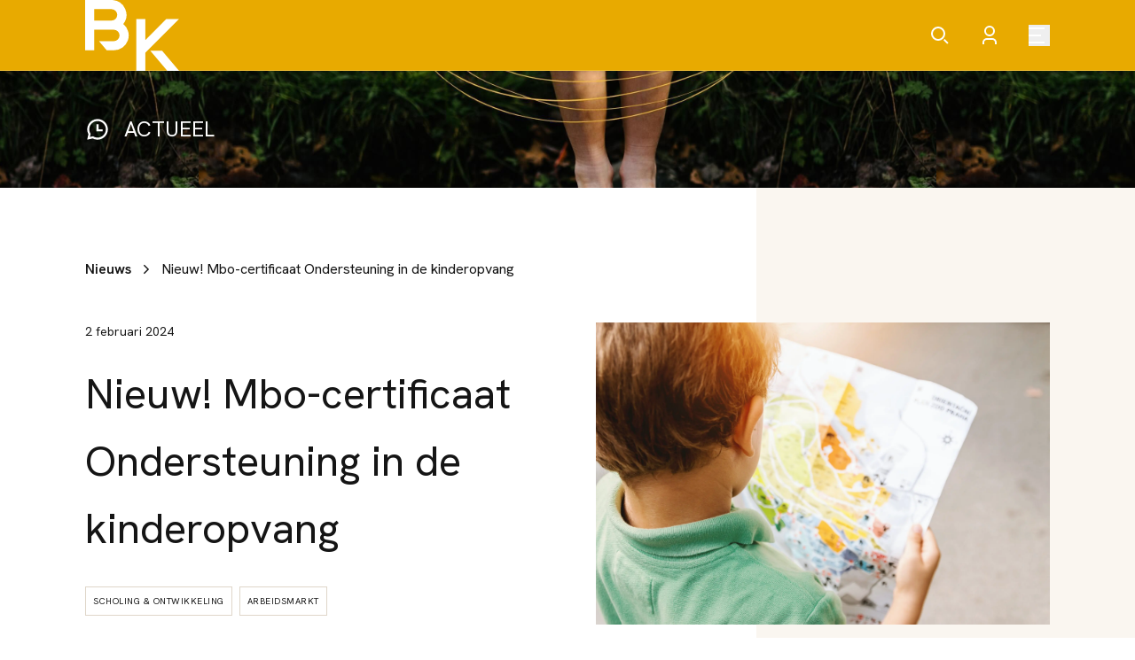

--- FILE ---
content_type: text/html; charset=utf-8
request_url: https://kinderopvang.nl/nieuws/nieuw-mbo-certificaat-ondersteuning-in-de-kindervang
body_size: 36247
content:
<!DOCTYPE html><html lang="nl"><head><meta charSet="utf-8"/><meta http-equiv="X-UA-Compatible" content="IE=Edge"/><title>Nieuw! Mbo-certificaat Ondersteuning in de kinderopvang - Brancheorganisatie Kinderopvang</title><link rel="icon" href="https://kinderopvang.nl/favicon.ico" type="image/x-icon"/><meta property="og:locale" content="en_US"/><meta name="robots" content="max-snippet:-1, max-image-preview:large, max-video-preview:-1, follow, index"/><meta name="viewport" content="initial-scale=1.0, width=device-width"/><meta property="description" content="Goed nieuws voor groepshulpen die hun kennis en vaardigheden willen verbreden, en verzilveren! Het mbo-2 keuzedeel Ondersteuning in de kinderopvang kan voortaan een officieel mbo-certificaat opleveren."/><meta property="og:site_name"/><meta property="og:title" content="Nieuw! Mbo-certificaat Ondersteuning in de kinderopvang - Brancheorganisatie Kinderopvang"/><meta property="twitter:title" content="Nieuw! Mbo-certificaat Ondersteuning in de kinderopvang - Brancheorganisatie Kinderopvang"/><meta property="description" content="Goed nieuws voor groepshulpen die hun kennis en vaardigheden willen verbreden, en verzilveren! Het mbo-2 keuzedeel Ondersteuning in de kinderopvang kan voortaan een officieel mbo-certificaat opleveren."/><meta name="og:description" content="Goed nieuws voor groepshulpen die hun kennis en vaardigheden willen verbreden, en verzilveren! Het mbo-2 keuzedeel Ondersteuning in de kinderopvang kan voortaan een officieel mbo-certificaat opleveren."/><meta property="twitter:description" content="Goed nieuws voor groepshulpen die hun kennis en vaardigheden willen verbreden, en verzilveren! Het mbo-2 keuzedeel Ondersteuning in de kinderopvang kan voortaan een officieel mbo-certificaat opleveren."/><meta property="og:site_name" content="https://kinderopvang.nl/nieuws/nieuw-mbo-certificaat-ondersteuning-in-de-kindervang"/><meta property="og:url" content="https://kinderopvang.nl/nieuws/nieuw-mbo-certificaat-ondersteuning-in-de-kindervang"/><meta property="og:image" content="https://cms.kinderopvang.nl/wp-content/uploads/2024/01/jeshoots-com-LKREcvZeoJQ-unsplash-scaled.jpg"/><meta property="twitter:image" content="https://cms.kinderopvang.nl/wp-content/uploads/2024/01/jeshoots-com-LKREcvZeoJQ-unsplash-scaled.jpg"/><meta property="og:type" content="website"/><meta property="twitter:card" content="summary_large_image"/><meta name="next-head-count" content="20"/><link rel="preload" href="/_next/static/media/9af46879c9c52864-s.p.woff2" as="font" type="font/woff2" crossorigin="anonymous" data-next-font="size-adjust"/><link rel="preload" href="/_next/static/media/9fa262125c9c3974-s.p.woff2" as="font" type="font/woff2" crossorigin="anonymous" data-next-font="size-adjust"/><link rel="preload" href="/_next/static/media/ef8b21ef36e392d0-s.p.woff2" as="font" type="font/woff2" crossorigin="anonymous" data-next-font="size-adjust"/><link rel="preload" href="/_next/static/media/350678c962e6fb1f-s.p.woff2" as="font" type="font/woff2" crossorigin="anonymous" data-next-font="size-adjust"/><link rel="preload" href="/_next/static/media/3cb883af8c65796b-s.p.woff2" as="font" type="font/woff2" crossorigin="anonymous" data-next-font="size-adjust"/><link rel="preload" href="/_next/static/media/5efe335d41d94188-s.p.woff2" as="font" type="font/woff2" crossorigin="anonymous" data-next-font="size-adjust"/><link rel="preload" href="/_next/static/media/4b8cf8a338ef79a9-s.p.woff2" as="font" type="font/woff2" crossorigin="anonymous" data-next-font="size-adjust"/><link rel="preload" href="/_next/static/media/58a08359fad8fc5a-s.p.woff2" as="font" type="font/woff2" crossorigin="anonymous" data-next-font="size-adjust"/><link rel="preload" href="/_next/static/media/cbebb4b02eb9d3b3-s.p.woff2" as="font" type="font/woff2" crossorigin="anonymous" data-next-font="size-adjust"/><link rel="preload" href="/_next/static/media/727a5e5939c45715-s.p.woff2" as="font" type="font/woff2" crossorigin="anonymous" data-next-font="size-adjust"/><link rel="preload" href="/_next/static/media/da6e8409c2538de5-s.p.woff2" as="font" type="font/woff2" crossorigin="anonymous" data-next-font="size-adjust"/><link rel="preload" href="/_next/static/media/1ba0a863e6af8aeb-s.p.woff2" as="font" type="font/woff2" crossorigin="anonymous" data-next-font="size-adjust"/><link rel="preload" href="/_next/static/media/61d96c4884191721-s.p.woff2" as="font" type="font/woff2" crossorigin="anonymous" data-next-font="size-adjust"/><link rel="preload" href="/_next/static/media/b0bb26939bb40fdb-s.p.woff2" as="font" type="font/woff2" crossorigin="anonymous" data-next-font="size-adjust"/><link rel="preload" href="/_next/static/media/60c9b95e8d9e49be-s.p.woff2" as="font" type="font/woff2" crossorigin="anonymous" data-next-font="size-adjust"/><link rel="preload" href="/_next/static/media/6ad0344ed98ac2e9-s.p.woff2" as="font" type="font/woff2" crossorigin="anonymous" data-next-font="size-adjust"/><link rel="preload" href="/_next/static/media/cb8236635aff3c3e-s.p.woff2" as="font" type="font/woff2" crossorigin="anonymous" data-next-font="size-adjust"/><link rel="preload" href="/_next/static/media/b3a76c66cf7d6d7d-s.p.woff2" as="font" type="font/woff2" crossorigin="anonymous" data-next-font="size-adjust"/><link rel="preload" href="/_next/static/media/df6935a4b8387403-s.p.woff2" as="font" type="font/woff2" crossorigin="anonymous" data-next-font="size-adjust"/><link rel="preload" href="/_next/static/media/313510e2713fb214-s.p.woff2" as="font" type="font/woff2" crossorigin="anonymous" data-next-font="size-adjust"/><link rel="preload" href="/_next/static/media/bdb3da4e1dee187a-s.p.woff2" as="font" type="font/woff2" crossorigin="anonymous" data-next-font="size-adjust"/><link rel="preload" href="/_next/static/media/0525690343579431-s.p.woff2" as="font" type="font/woff2" crossorigin="anonymous" data-next-font="size-adjust"/><link rel="preload" href="/_next/static/css/c6e7c32a873a0705.css" as="style"/><link rel="stylesheet" href="/_next/static/css/c6e7c32a873a0705.css" data-n-g=""/><link rel="preload" href="/_next/static/css/ee00c147c7942caf.css" as="style"/><link rel="stylesheet" href="/_next/static/css/ee00c147c7942caf.css" data-n-p=""/><link rel="preload" href="/_next/static/css/6794972bb19c5f26.css" as="style"/><link rel="stylesheet" href="/_next/static/css/6794972bb19c5f26.css" data-n-p=""/><noscript data-n-css=""></noscript><script defer="" nomodule="" src="/_next/static/chunks/polyfills-c67a75d1b6f99dc8.js"></script><script src="/_next/static/chunks/webpack-9b756af151483eb3.js" defer=""></script><script src="/_next/static/chunks/framework-2a00069ad984417b.js" defer=""></script><script src="/_next/static/chunks/main-a81fe23946b28a11.js" defer=""></script><script src="/_next/static/chunks/pages/_app-8af4fb89d1f71002.js" defer=""></script><script src="/_next/static/chunks/9716-0bfbdb3e02d60c72.js" defer=""></script><script src="/_next/static/chunks/8940-3c45cf66af563e78.js" defer=""></script><script src="/_next/static/chunks/5675-1f4ffbe735076cd4.js" defer=""></script><script src="/_next/static/chunks/8866-15442f4f640fcf90.js" defer=""></script><script src="/_next/static/chunks/7553-9ed2000a98e11437.js" defer=""></script><script src="/_next/static/chunks/4627-8825969539700254.js" defer=""></script><script src="/_next/static/chunks/4852-91de2c74ee15bc3a.js" defer=""></script><script src="/_next/static/chunks/pages/nieuws/%5Bid%5D-36baa5a6c6c05238.js" defer=""></script><script src="/_next/static/t3gKj4CP3fC6KYkEiLxBG/_buildManifest.js" defer=""></script><script src="/_next/static/t3gKj4CP3fC6KYkEiLxBG/_ssgManifest.js" defer=""></script><style id="__jsx-1624190989">:root{--barlow-font:'__Barlow_871344', '__Barlow_Fallback_871344';--grotesk-font:'__Hanken_Grotesk_311dce', '__Hanken_Grotesk_Fallback_311dce';--sangbleu-font:'__sang_bleu_empire_7504d8', '__sang_bleu_empire_Fallback_7504d8'}</style></head><body><div id="__next"><nav class="AppNavigation_root__pXAlH" data-is-open="false"><div class="AppNavigation_menubar__0AK2g"><a title="Brancheorganisatie Kinderopvang" aria-label="Brancheorganisatie Kinderopvang" class="AppNavigation_logo__X38ex" href="/"><svg xmlns="http://www.w3.org/2000/svg" fill="currentColor" xmlns:xlink="http://www.w3.org/1999/xlink" viewBox="0 0 63.406 47.973"><defs><clipPath><rect width="63.406" height="47.973"></rect></clipPath></defs><path d="M36.3,5.858l-14.1,14.1V5.858H16.108V40.871H22.2v-12.3L44.913,5.858Z" transform="translate(18.415 7.102)"></path><path d="M20.647,16.109l11.5,13.7h7.946l-11.5-13.7Z" transform="translate(23.313 18.164)"></path><g transform="translate(0 0)"><g clip-path="url(#clip-path)"><path d="M25.745,16.225A10.06,10.06,0,0,0,18.572.03C18.316.011,18.058,0,17.8,0H0V34.047H6.191V20.119H19.345a3.869,3.869,0,0,1,0,7.738H9.369l5.2,6.191h4.781a10.061,10.061,0,0,0,6.4-17.821m-19.554-2.3V6.191H17.8a3.869,3.869,0,0,1,0,7.738Z" transform="translate(0 -0.001)"></path></g></g></svg></a><ul class="AppNavigation_menu-items__IqWp0"><li><a title="Zoeken" aria-label="Zoeken" href="/zoeken"><svg xmlns="http://www.w3.org/2000/svg" viewBox="0 0 24 24"><g transform="translate(-1068 -28)"><circle cx="7" cy="7" r="7" transform="translate(1071 31)" fill="none" stroke="#fff" stroke-linejoin="round" stroke-width="2"></circle><line x1="4.341" y1="4.341" transform="translate(1084.641 44.641)" fill="none" stroke="#fff" stroke-linejoin="round" stroke-width="2"></line></g></svg></a></li><li><a title="Account" aria-label="Account" href="/inloggen"><svg xmlns="http://www.w3.org/2000/svg" viewBox="0 0 24 24" fill="currentColor"><path d="M0,0H24V24H0Z" fill="none"></path><path d="M20,22H18V20a3,3,0,0,0-3-3H9a3,3,0,0,0-3,3v2H4V20a5,5,0,0,1,5-5h6a5,5,0,0,1,5,5Zm-8-9a6,6,0,1,1,6-6A6,6,0,0,1,12,13Zm0-2A4,4,0,1,0,8,7,4,4,0,0,0,12,11Z"></path></svg></a></li><li><button type="button" name="Menu knop" aria-label="Open menu" aria-expanded="false" class="AppNavigation_hamburger-button__h1vbB"><svg xmlns="http://www.w3.org/2000/svg" viewBox="0 0 24 20" stroke="currentColor"><line x2="18" transform="translate(0 2)" fill="none"></line><line x2="14" transform="translate(0 10)" fill="none"></line><line x2="18" transform="translate(0 18)" fill="none"></line></svg><svg xmlns="http://www.w3.org/2000/svg" fill="none" viewBox="0 0 24 24" stroke-width="1.5" stroke="currentColor" aria-hidden="true" data-slot="icon"><path stroke-linecap="round" stroke-linejoin="round" d="M6 18 18 6M6 6l12 12"></path></svg></button></li></ul></div><div class="AppNavigation_dropdown__ZXnF_"><ul role="tree"><li role="none"><a role="treeitem" aria-expanded="false" aria-owns="id-de-branche-subtree" class="lg:pointer-events-none" href="/nieuws/nieuw-mbo-certificaat-ondersteuning-in-de-kindervang#"><div><svg xmlns="http://www.w3.org/2000/svg" viewBox="0 0 24 24" fill="currentColor"><path d="M0,0H24V24H0Z" fill="none"></path><path d="M5.5,12H4V7H2V5H8V7H6V9.8l9.813-2.629L15.233,5H12V3h3.978a1,1,0,0,1,.988.741l1.553,5.8-1.932.517L16.331,9.1ZM5,19a2,2,0,1,0-2-2A2,2,0,0,0,5,19Zm0,2a4,4,0,1,1,4-4A4,4,0,0,1,5,21Zm13-2a3,3,0,1,0-3-3A3,3,0,0,0,18,19Zm0,2a5,5,0,1,1,5-5,5,5,0,0,1-5,5Z"></path></svg><span>De branche</span></div><svg xmlns="http://www.w3.org/2000/svg" fill="none" viewBox="0 0 24 24" stroke-width="1.5" stroke="currentColor" aria-hidden="true" data-slot="icon" class="AppNavigation_chevron__Q7xAX"><path stroke-linecap="round" stroke-linejoin="round" d="m19.5 8.25-7.5 7.5-7.5-7.5"></path></svg></a><ul id="id-de-branche-subtree" role="group" aria-label="De branche"><li role="none"><a role="treeitem" class="" href="/kinderopvang-in-nederland"><span>Kinderopvang in Nederland</span></a></li><li role="none"><a role="treeitem" class="" href="/onderzoeken"><span>Onderzoeken</span></a></li><li role="none"><a role="treeitem" class="" href="/mvo-duurzaamheid"><span>MVO &amp; Duurzaamheid</span></a></li><li role="none"><a role="treeitem" class="" href="/governance"><span>Governance</span></a></li></ul></li><li role="none"><a role="treeitem" aria-expanded="false" aria-owns="id-onderwerpen-subtree" class="lg:pointer-events-none" href="/nieuws/nieuw-mbo-certificaat-ondersteuning-in-de-kindervang#"><div><svg xmlns="http://www.w3.org/2000/svg" viewBox="0 0 24 24" fill="currentColor"><path d="M0,0H24V24H0Z" fill="none"></path><path d="M12,2c5.522,0,10,3.978,10,8.889a5.558,5.558,0,0,1-5.556,5.555H14.478a1.661,1.661,0,0,0-1.245,2.767A1.667,1.667,0,0,1,12,22,10,10,0,0,1,12,2ZM10.811,18.111a3.664,3.664,0,0,1,3.667-3.667h1.966A3.558,3.558,0,0,0,20,10.89C20,7.139,16.468,4,12,4a8,8,0,0,0-.676,15.972,3.648,3.648,0,0,1-.513-1.86ZM7.5,12A1.5,1.5,0,1,1,9,10.5,1.5,1.5,0,0,1,7.5,12Zm9,0A1.5,1.5,0,1,1,18,10.5,1.5,1.5,0,0,1,16.5,12ZM12,9a1.5,1.5,0,1,1,1.5-1.5A1.5,1.5,0,0,1,12,9Z"></path></svg><span>Onderwerpen</span></div><svg xmlns="http://www.w3.org/2000/svg" fill="none" viewBox="0 0 24 24" stroke-width="1.5" stroke="currentColor" aria-hidden="true" data-slot="icon" class="AppNavigation_chevron__Q7xAX"><path stroke-linecap="round" stroke-linejoin="round" d="m19.5 8.25-7.5 7.5-7.5-7.5"></path></svg></a><ul id="id-onderwerpen-subtree" role="group" aria-label="Onderwerpen"><li role="none"><a role="treeitem" class="" href="/onderwerpen/arbeidsmarkt"><span>Arbeidsmarkt</span></a></li><li role="none"><a role="treeitem" class="" href="/onderwerpen/kwaliteit"><span>Kwaliteit</span></a></li><li role="none"><a role="treeitem" class="" href="/onderwerpen/gastouderopvang"><span>Gastouderopvang</span></a></li><li role="none"><a role="treeitem" class="" href="/onderwerpen/stelsel-financiering"><span>Stelsel</span></a></li><li role="none"><a role="treeitem" class="" href="/onderwerpen"><span>Onderwerpen A t/m Z</span></a></li></ul></li><li role="none"><a role="treeitem" aria-expanded="false" aria-owns="id-actueel-subtree" class="lg:pointer-events-none" href="/nieuws/nieuw-mbo-certificaat-ondersteuning-in-de-kindervang#"><div><svg xmlns="http://www.w3.org/2000/svg" viewBox="0 0 24 24" fill="currentColor"><path fill="none"></path><path d="M12,2A10,10,0,1,1,7.292,20.825L2,22l1.176-5.29A10,10,0,0,1,12,2Zm0,2A8,8,0,0,0,4.94,15.766l.35.654-.656,2.946,2.948-.654.653.349A8,8,0,1,0,12,4Zm1,3v5h4v2H11V7Z"></path></svg><span>Actueel</span></div><svg xmlns="http://www.w3.org/2000/svg" fill="none" viewBox="0 0 24 24" stroke-width="1.5" stroke="currentColor" aria-hidden="true" data-slot="icon" class="AppNavigation_chevron__Q7xAX"><path stroke-linecap="round" stroke-linejoin="round" d="m19.5 8.25-7.5 7.5-7.5-7.5"></path></svg></a><ul id="id-actueel-subtree" role="group" aria-label="Actueel"><li role="none"><a role="treeitem" class="AppNavigation_active__pKCO2" href="/nieuws"><span>Nieuws</span></a></li><li role="none"><a role="treeitem" class="" href="/agenda"><span>Agenda</span></a></li><li role="none"><a role="treeitem" class="" href="/speelruimte-award-2025"><span>Speelruimte Award 2025</span></a></li><li role="none"><a role="treeitem" class="" href="/podcasts"><span>BK Podcast</span></a></li><li role="none"><a role="treeitem" class="" href="/webinars"><span>Webinars &amp; Events</span></a></li><li role="none"><a role="treeitem" class="" href="/persberichten"><span>Persberichten</span></a></li></ul></li><li role="none"><a role="treeitem" aria-expanded="false" aria-owns="id-over-ons-subtree" class="lg:pointer-events-none" href="/nieuws/nieuw-mbo-certificaat-ondersteuning-in-de-kindervang#"><div><svg xmlns="http://www.w3.org/2000/svg" viewBox="0 0 24 24" fill="currentColor"><path d="M12,11a5,5,0,0,1,5,5v6H15V16a3,3,0,0,0-2.824-3L12,13a3,3,0,0,0-3,2.824L9,16v6H7V16a5,5,0,0,1,5-5ZM5.5,14a3.542,3.542,0,0,1,.81.094,5.947,5.947,0,0,0-.3,1.575L6,16v.086a1.492,1.492,0,0,0-.356-.08L5.5,16a1.5,1.5,0,0,0-1.493,1.356L4,17.5V22H2V17.5A3.5,3.5,0,0,1,5.5,14Zm13,0A3.5,3.5,0,0,1,22,17.5V22H20V17.5a1.5,1.5,0,0,0-1.356-1.493L18.5,16a1.509,1.509,0,0,0-.5.085V16a5.964,5.964,0,0,0-.309-1.9A3.42,3.42,0,0,1,18.5,14ZM5.5,8A2.5,2.5,0,1,1,3,10.5,2.5,2.5,0,0,1,5.5,8Zm13,0A2.5,2.5,0,1,1,16,10.5,2.5,2.5,0,0,1,18.5,8Zm-13,2a.5.5,0,1,0,.5.5A.5.5,0,0,0,5.5,10Zm13,0a.5.5,0,1,0,.5.5A.5.5,0,0,0,18.5,10ZM12,2A4,4,0,1,1,8,6,4,4,0,0,1,12,2Zm0,2a2,2,0,1,0,2,2A2,2,0,0,0,12,4Z"></path></svg><span>Over ons</span></div><svg xmlns="http://www.w3.org/2000/svg" fill="none" viewBox="0 0 24 24" stroke-width="1.5" stroke="currentColor" aria-hidden="true" data-slot="icon" class="AppNavigation_chevron__Q7xAX"><path stroke-linecap="round" stroke-linejoin="round" d="m19.5 8.25-7.5 7.5-7.5-7.5"></path></svg></a><ul id="id-over-ons-subtree" role="group" aria-label="Over ons"><li role="none"><a role="treeitem" class="" href="/over-bk"><span>Over BK</span></a></li><li role="none"><a role="treeitem" class="" href="/speelruimte"><span>Speelruimte</span></a></li><li role="none"><a role="treeitem" class="" href="/bestuur-en-team"><span>Bestuur &amp; Team</span></a></li><li role="none"><a role="treeitem" class="" href="/leden-over-bk"><span>Leden over BK</span></a></li><li role="none"><a role="treeitem" class="" href="/beeldbank"><span>Beeldbank</span></a></li><li role="none"><a role="treeitem" class="" href="/contact"><span>Contact</span></a></li><li role="none"><a role="treeitem" class="" href="/werken-bij-bk"><span>Werken bij BK</span></a></li></ul></li><li role="none"><a role="treeitem" aria-expanded="false" aria-owns="id-vereniging-subtree" class="lg:pointer-events-none" href="/nieuws/nieuw-mbo-certificaat-ondersteuning-in-de-kindervang#"><div><svg xmlns="http://www.w3.org/2000/svg" viewBox="0 0 24 24" fill="currentColor"><path d="M0,0H24V24H0Z" fill="none"></path><path d="M4,17v5H2V3H21.138a.5.5,0,0,1,.435.748L18,10l3.573,6.252a.5.5,0,0,1-.435.748H4ZM4,5V15H18.554L15.7,10l2.858-5Z"></path></svg><span>Vereniging</span></div><svg xmlns="http://www.w3.org/2000/svg" fill="none" viewBox="0 0 24 24" stroke-width="1.5" stroke="currentColor" aria-hidden="true" data-slot="icon" class="AppNavigation_chevron__Q7xAX"><path stroke-linecap="round" stroke-linejoin="round" d="m19.5 8.25-7.5 7.5-7.5-7.5"></path></svg></a><ul id="id-vereniging-subtree" role="group" aria-label="Vereniging"><li role="none"><a role="treeitem" class="" href="/lid-worden"><span>Lid worden</span></a></li><li role="none"><a role="treeitem" class="" href="/ledenvoordelen"><span>Ledenvoordelen</span></a></li><li role="none"><a role="treeitem" class="" href="/ledenzoeker"><span>Ledenzoeker</span></a></li><li role="none"><a role="treeitem" class="" href="/helpdesk"><span>Helpdesk</span></a></li><li role="none"><a role="treeitem" class="" href="/adviesraden"><span>Adviesraden</span></a></li><li role="none"><a role="treeitem" class="" href="/bk-panel"><span>BK-panel</span></a></li><li role="none"><a role="treeitem" class="" href="/documenten"><span>Documenten</span></a></li></ul></li></ul><div class="AppNavigation_buttons__2II2x"><a class="Button_root__CmGI8 Button_root--outline__OOawq Button_root--white-yellow__lyXB6" href="/helpdesk"><span>Helpdesk</span></a><a class="Button_root__CmGI8 Button_root--outline__OOawq Button_root--white-yellow__lyXB6" href="/lid-worden"><span>Lid worden</span></a></div></div></nav><div class="breadcrumbs-bar PageHeader_root__Fp9_7"><div><svg xmlns="http://www.w3.org/2000/svg" viewBox="0 0 24 24" fill="currentColor"><path fill="none"></path><path d="M12,2A10,10,0,1,1,7.292,20.825L2,22l1.176-5.29A10,10,0,0,1,12,2Zm0,2A8,8,0,0,0,4.94,15.766l.35.654-.656,2.946,2.948-.654.653.349A8,8,0,1,0,12,4Zm1,3v5h4v2H11V7Z"></path></svg><p>Actueel</p></div></div><div class="ContentLayout_root__H3BXO posts-id_root__xG2nU"><main class="ContentLayout_main__EdOjf ContentLayout_main--with-nav__jHqrq"><nav class="Breadcrumbs_root__O4BY4 pb-12" aria-label="Breadcrumb"><ol><li class="Breadcrumbs_link___lxAf"><a href="/nieuws">Nieuws</a><svg xmlns="http://www.w3.org/2000/svg" fill="none" viewBox="0 0 24 24" stroke-width="1.5" stroke="currentColor" aria-hidden="true" data-slot="icon" class="Breadcrumbs_separator__etls7"><path stroke-linecap="round" stroke-linejoin="round" d="m8.25 4.5 7.5 7.5-7.5 7.5"></path></svg></li><li class="Breadcrumbs_label__QtZaQ"><span>Nieuw! Mbo-certificaat Ondersteuning in de kinderopvang</span></li></ol></nav><section class="ContentLayout_intro-header__jCe6p ContentLayout_intro-header--with-media__6pFWR"><div class="posts-id_introheader__content__aR5aB"><p>2 februari 2024</p><h1><span>Nieuw! Mbo-certificaat Ondersteuning in de kinderopvang</span></h1><ul><li><a title="Zoeken" href="/zoeken?query=Scholing%20%26%20Ontwikkeling"><span class="Badge_root__kSX_Y">Scholing &amp; Ontwikkeling</span></a></li><li><a title="Zoeken" href="/zoeken?query=Arbeidsmarkt"><span class="Badge_root__kSX_Y">Arbeidsmarkt</span></a></li></ul></div><div class="posts-id_introheader__media__GqQNL"><div><figure class=""><img alt="" loading="lazy" width="2560" height="1707" decoding="async" data-nimg="1" style="color:transparent" srcSet="/_next/image?url=https%3A%2F%2Fcms.kinderopvang.nl%2Fwp-content%2Fuploads%2F2024%2F01%2Fjeshoots-com-LKREcvZeoJQ-unsplash-scaled.jpg&amp;w=3840&amp;q=75 1x" src="/_next/image?url=https%3A%2F%2Fcms.kinderopvang.nl%2Fwp-content%2Fuploads%2F2024%2F01%2Fjeshoots-com-LKREcvZeoJQ-unsplash-scaled.jpg&amp;w=3840&amp;q=75"/></figure></div></div></section><section class="DynamicContent_root__yYcsF"><div class="wysiwyg WYSIWYG_root__UNvCB DynamicContent_root__introduction-text-block__swq8p"><p>Goed nieuws voor groepshulpen die hun kennis en vaardigheden willen verbreden, en verzilveren! Het mbo-2 keuzedeel Ondersteuning in de kinderopvang kan voortaan een officieel mbo-certificaat opleveren.</p></div><div class="wysiwyg WYSIWYG_root__UNvCB DynamicContent_root__text-block__WcWpK"><p>SBB ontwikkelde dit keuzedeel op initiatief van de branche kinderopvang. Om het vervolgens ook op te kunnen nemen in de <a href="https://www.kinderopvang-werkt.nl/sites/fcb_kinderopvang/files/2023-10/Scholingstegels-Ontwikkelpad-kinderopvang.pdf" target="_blank" rel="noopener">scholingstegels van het Ontwikkelpad kinderopvang</a>.</p>
<p>Sinds oktober 2023 kan het keuzedeel worden gevolgd. Nu mbo-instellingen een certificaat mogen afgeven voor dit keuzedeel, is het keuzedeel ook interessant en geschikt voor wie geen volledige mbo-2 opleiding volgt of wil volgen.</p>
<p><strong>Inhoud van het keuzedeel</strong><br/>
Het keuzedeel bestaat uit drie werkprocessen:</p>
<ul>
<li>Ondersteunt bij de verzorging van kinderen</li>
<li>Ondersteunt bij de begeleiding van ontwikkelingsgerichte activiteiten</li>
<li>Reflecteert op het uitgevoerde (pedagogisch) werk in de kinderopvang</li>
</ul>
<p>Met deze werkprocessen biedt het keuzedeel een goede basis om de inzet van groepshulpen in de kinderopvang te verbreden. En voor groepshulpen die zich via praktijkleren willen doorontwikkelen naar pedagogisch medewerker.</p>
<p><strong>Meer informatie?</strong></p>
<ul>
<li><a href="https://kwalificatie-mijn.s-bb.nl/keuzedeel/ondersteuning-in-de-kinderopvang/cmVzdWx0YWF0VHlwZT00O2Rvc3NpZXJJZD0zNjM0MDtrd2FsaWZpY2F0aWVJZD0w" target="_blank" rel="noopener">Keuzedeel Ondersteuning in de kinderopvang | K1416</a></li>
<li><a href="https://www.kinderopvang-werkt.nl/ontwikkelpad" target="_blank" rel="noopener">Vergroot instroom en doorstroom via het Ontwikkelpad kinderopvang </a><strong><br/>
</strong></li>
</ul></div></section><section class="ContentLayout_prev-next___1Y_v"><div><div class="PreviousNext_root__HSsOd"><a href="/nieuws/bk-zoekt-juridisch-beleidsadviseur-28-36-uur"><svg xmlns="http://www.w3.org/2000/svg" fill="none" viewBox="0 0 24 24" stroke-width="1.5" stroke="currentColor" aria-hidden="true" data-slot="icon"><path stroke-linecap="round" stroke-linejoin="round" d="M10.5 19.5 3 12m0 0 7.5-7.5M3 12h18"></path></svg>Vorige</a><a href="/nieuws/vervolgfase-initiatief-kwaliteitscode-kinderopvang">Volgende<svg xmlns="http://www.w3.org/2000/svg" fill="none" viewBox="0 0 24 24" stroke-width="1.5" stroke="currentColor" aria-hidden="true" data-slot="icon"><path stroke-linecap="round" stroke-linejoin="round" d="M13.5 4.5 21 12m0 0-7.5 7.5M21 12H3"></path></svg></a></div></div></section></main><aside data-content-layout-aside="true" class="ContentLayout_aside__Pliq2 posts-id_root__aside__mtYHm"><section class="DynamicContent_root__yYcsF"><div class="DynamicContent_root__share-block__rLEZ5"><h3>Delen</h3><ul><li><a target="_blank" href="https://bsky.app/intent/compose?text=Nieuw!%20Mbo-certificaat%20Ondersteuning%20in%20de%20kinderopvang%20-%20Brancheorganisatie%20Kinderopvang%20%7C%20https%3A%2F%2Fkinderopvang.nl%2Fnieuws%2Fnieuw-mbo-certificaat-ondersteuning-in-de-kindervang"><svg width="100" height="89" viewBox="0 0 100 89" fill="currentColor" xmlns="http://www.w3.org/2000/svg"><path d="M25.6416 11.183C35.5013 18.7101 46.1065 33.9718 50.0002 42.1621C53.8942 33.9724 64.4989 18.7099 74.3589 11.183C81.4731 5.75183 93 1.54946 93 14.9216C93 17.5922 91.4943 37.3561 90.6111 40.5646C87.5414 51.7199 76.3554 54.5651 66.4052 52.843C83.7979 55.8532 88.2224 65.8239 78.6671 75.7946C60.5198 94.731 52.5841 71.0434 50.5498 64.9738C50.177 63.8611 50.0026 63.3406 50 63.7832C49.9974 63.3406 49.823 63.8611 49.4502 64.9738C47.4168 71.0434 39.4813 94.7316 21.3329 75.7946C11.7774 65.8239 16.2018 55.8526 33.5948 52.843C23.6443 54.5651 12.4582 51.7199 9.38886 40.5646C8.5057 37.3557 7 17.5919 7 14.9216C7 1.54946 18.5272 5.75183 25.6411 11.183H25.6416Z"></path></svg></a></li><li><a target="_blank" href="https://twitter.com/intent/tweet?url=https%3A%2F%2Fkinderopvang.nl%2Fnieuws%2Fnieuw-mbo-certificaat-ondersteuning-in-de-kindervang&amp;text=Nieuw!%20Mbo-certificaat%20Ondersteuning%20in%20de%20kinderopvang%20-%20Brancheorganisatie%20Kinderopvang"><svg fill="currentColor" xmlns="http://www.w3.org/2000/svg" viewBox="0 0 24 24"><path d="M13.847 10.463 21.127 2h-1.724L13.08 9.35 8.031 2H2.207l7.636 11.112-7.636 8.876h1.725l6.677-7.76 5.332 7.76h5.824l-7.918-11.524Zm-2.363 2.748-.774-1.107-6.156-8.805h2.65l4.968 7.106.774 1.107 6.458 9.236h-2.651l-5.27-7.538Z"></path></svg></a></li><li><a target="_blank" href="https://www.facebook.com/sharer/sharer.php?u=https%3A%2F%2Fkinderopvang.nl%2Fnieuws%2Fnieuw-mbo-certificaat-ondersteuning-in-de-kindervang&amp;title=Nieuw!%20Mbo-certificaat%20Ondersteuning%20in%20de%20kinderopvang%20-%20Brancheorganisatie%20Kinderopvang&amp;description=Goed%20nieuws%20voor%20groepshulpen%20die%20hun%20kennis%20en%20vaardigheden%20willen%20verbreden%2C%20en%20verzilveren!%20Het%20mbo-2%20keuzedeel%20Ondersteuning%20in%20de%20kinderopvang%20kan%20voortaan%20een%20officieel%20mbo-certificaat%20opleveren."><svg fill="currentColor" id="Capa_1" xmlns="http://www.w3.org/2000/svg" xmlns:xlink="http://www.w3.org/1999/xlink" x="0px" y="0px" viewBox="0 0 155.139 155.139" style="enable-background:new 0 0 155.139 155.139" xml:space="preserve"><g><path id="f_1_" d="M89.584,155.139V84.378h23.742l3.562-27.585H89.584V39.184 c0-7.984,2.208-13.425,13.67-13.425l14.595-0.006V1.08C115.325,0.752,106.661,0,96.577,0C75.52,0,61.104,12.853,61.104,36.452 v20.341H37.29v27.585h23.814v70.761H89.584z"></path></g><g></g><g></g><g></g><g></g><g></g><g></g><g></g><g></g><g></g><g></g><g></g><g></g><g></g><g></g><g></g></svg></a></li><li><a target="_blank" href="http://www.linkedin.com/shareArticle?mini=true&amp;url=https%3A%2F%2Fkinderopvang.nl%2Fnieuws%2Fnieuw-mbo-certificaat-ondersteuning-in-de-kindervang&amp;title=Nieuw!%20Mbo-certificaat%20Ondersteuning%20in%20de%20kinderopvang%20-%20Brancheorganisatie%20Kinderopvang&amp;summary=Goed%20nieuws%20voor%20groepshulpen%20die%20hun%20kennis%20en%20vaardigheden%20willen%20verbreden%2C%20en%20verzilveren!%20Het%20mbo-2%20keuzedeel%20Ondersteuning%20in%20de%20kinderopvang%20kan%20voortaan%20een%20officieel%20mbo-certificaat%20opleveren."><svg fill="currentColor" id="Layer_1" enable-background="new 0 0 100 100" viewBox="0 0 100 100" xmlns="http://www.w3.org/2000/svg"><g id="_x31_0.Linkedin"><path d="m90 90v-29.3c0-14.4-3.1-25.4-19.9-25.4-8.1 0-13.5 4.4-15.7 8.6h-.2v-7.3h-15.9v53.4h16.6v-26.5c0-7 1.3-13.7 9.9-13.7 8.5 0 8.6 7.9 8.6 14.1v26h16.6z"></path><path d="m11.3 36.6h16.6v53.4h-16.6z"></path><path d="m19.6 10c-5.3 0-9.6 4.3-9.6 9.6s4.3 9.7 9.6 9.7 9.6-4.4 9.6-9.7-4.3-9.6-9.6-9.6z"></path></g></svg></a></li><li><a target="_blank" href="mailto:?subject=Nieuw!%20Mbo-certificaat%20Ondersteuning%20in%20de%20kinderopvang%20-%20Brancheorganisatie%20Kinderopvang&amp;body=https%3A%2F%2Fkinderopvang.nl%2Fnieuws%2Fnieuw-mbo-certificaat-ondersteuning-in-de-kindervang"><svg xmlns="http://www.w3.org/2000/svg" viewBox="0 0 20 20" fill="currentColor"><path d="M0,0H20V20H0Z" fill="none"></path><path d="M2.833,3h15a.833.833,0,0,1,.833.833V17.167a.833.833,0,0,1-.833.833h-15A.833.833,0,0,1,2,17.167V3.833A.833.833,0,0,1,2.833,3Zm7.55,7.236L5.04,5.7,3.961,6.968l6.433,5.462,6.318-5.467L15.622,5.7l-5.238,4.533Z"></path></svg></a></li></ul></div><div class="DynamicContent_root__related-subjects-block__alWya"><h3>Tags</h3><ul><li><a title="Zoeken" href="/zoeken?query=Scholing%20%26%20Ontwikkeling"><span class="Badge_root__kSX_Y">Scholing &amp; Ontwikkeling</span></a></li><li><a title="Zoeken" href="/zoeken?query=Arbeidsmarkt"><span class="Badge_root__kSX_Y">Arbeidsmarkt</span></a></li></ul></div><div class="DynamicContent_root__related-posts-block__rrjWJ"><h3>Gerelateerd nieuws</h3><ul><li><a href="/nieuws/opleidingseisen-pedagogisch-beleidsmedewerker-gastouderopvang"><p>Opleidingseisen pedagogisch beleidsmedewerker gastouderopvang</p><div><figure><img alt="" loading="lazy" width="2560" height="1707" decoding="async" data-nimg="1" style="color:transparent" srcSet="/_next/image?url=https%3A%2F%2Fcms.kinderopvang.nl%2Fwp-content%2Fuploads%2F2024%2F01%2Fsven-brandsma-93s6ATWRwm0-unsplash-scaled.jpg&amp;w=3840&amp;q=75 1x" src="/_next/image?url=https%3A%2F%2Fcms.kinderopvang.nl%2Fwp-content%2Fuploads%2F2024%2F01%2Fsven-brandsma-93s6ATWRwm0-unsplash-scaled.jpg&amp;w=3840&amp;q=75"/></figure></div></a></li><li><a href="/nieuws/het-vernieuwde-ontwikkelpad-kinderopvang-vanaf-nu-live"><p>Het vernieuwde Ontwikkelpad Kinderopvang vanaf nu live!</p><div><figure><img alt="" loading="lazy" width="2560" height="1707" decoding="async" data-nimg="1" style="color:transparent" srcSet="/_next/image?url=https%3A%2F%2Fcms.kinderopvang.nl%2Fwp-content%2Fuploads%2F2023%2F11%2Fpexels-alexandr-podvalny-3036405-scaled.jpg&amp;w=3840&amp;q=75 1x" src="/_next/image?url=https%3A%2F%2Fcms.kinderopvang.nl%2Fwp-content%2Fuploads%2F2023%2F11%2Fpexels-alexandr-podvalny-3036405-scaled.jpg&amp;w=3840&amp;q=75"/></figure></div></a></li><li><a href="/nieuws/beweegprofessionals-bieden-kansen-voor-onderwijs-en-kinderopvang"><p>Beweegprofessionals bieden kansen voor onderwijs en kinderopvang</p><div><figure><img alt="" loading="lazy" width="2560" height="1707" decoding="async" data-nimg="1" style="color:transparent" srcSet="/_next/image?url=https%3A%2F%2Fcms.kinderopvang.nl%2Fwp-content%2Fuploads%2F2023%2F06%2Fpexels-andres-ayrton-6551298-scaled.jpg&amp;w=3840&amp;q=75 1x" src="/_next/image?url=https%3A%2F%2Fcms.kinderopvang.nl%2Fwp-content%2Fuploads%2F2023%2F06%2Fpexels-andres-ayrton-6551298-scaled.jpg&amp;w=3840&amp;q=75"/></figure></div></a></li></ul></div></section></aside></div><footer class="AppFooter_root__N9hIa"><section class="sm:container AppFooter_links__UQvpP"><a title="Brancheorganisatie Kinderopvang" aria-label="Brancheorganisatie Kinderopvang" class="AppFooter_logo__Om0FR" href="/"><svg xmlns="http://www.w3.org/2000/svg" xmlns:xlink="http://www.w3.org/1999/xlink" viewBox="0 0 205 205"><defs><clipPath id="clip-path"><rect id="Rectangle_61" data-name="Rectangle 61" width="205" height="205" fill="none"></rect></clipPath></defs><g id="Group_171" data-name="Group 171" transform="translate(-117 -44)"><g id="Group_36" data-name="Group 36" transform="translate(117 44)" clip-path="url(#clip-path)"><path id="Path_199" data-name="Path 199" d="M169.57,895.063c.5.765.243.317-1.051-1.849l-.243-.377-.23-.385-.458-.771c.614,1.154,1.312,2.26,1.982,3.382" transform="translate(-136.04 -722.528)" fill="#f1bc38"></path><path id="Path_200" data-name="Path 200" d="M134.385,808.049l-.366-1.061c-.117-.355-.221-.709-.327-1.047-.206-.677-.411-1.29-.547-1.764-.27-.949-.39-1.306-.178-.367.188.711.384,1.275.536,1.782l.433,1.4.494,1.423.3.854c.113.308.25.638.395,1.006l.613,1.636.506,1.251c.272.681.4,1.022.307.83.177.41.592,1.3,1.019,2.246l.163.356.175.35.343.678c.222.436.425.83.586,1.13a84.855,84.855,0,0,1-4.551-10.863c-.281-.889.02-.036.1.163" transform="translate(-107.911 -650.911)" fill="#f1bc38"></path><path id="Path_201" data-name="Path 201" d="M901.5,425.743l-.131-.782c-.049-.26-.105-.518-.158-.777l.145.712.143.847" transform="translate(-730.244 -343.873)" fill="#f1bc38"></path><path id="Path_202" data-name="Path 202" d="M384.951,824.279c1.06.476,1.507.665,1.562.684-.987-.434-1.8-.795-1.562-.684" transform="translate(-312.063 -667.918)" fill="#f1bc38"></path><path id="Path_203" data-name="Path 203" d="M270.45,750.687c.407.381.742.709,1.127,1.036-.443-.381-.859-.8-1.127-1.036" transform="translate(-219.355 -608.328)" fill="#f1bc38"></path><path id="Path_204" data-name="Path 204" d="M902.726,432.388l.168,1c.055.335.118.669.156,1.006l.261,2.02c.029.14-.036-.378-.141-1.177-.056-.4-.109-.87-.187-1.361s-.172-1-.255-1.493" transform="translate(-731.474 -350.518)" fill="#f1bc38"></path><path id="Path_205" data-name="Path 205" d="M121.522,651.813c-.092.851-.179,1.558-.214,2.209.044-.7.133-1.376.208-2.074l.005-.135" transform="translate(-98.555 -528.244)" fill="#f1bc38"></path><path id="Path_206" data-name="Path 206" d="M657.326,205.382l-1.228-.137c-.363-.026-.7-.036-1.025-.051.376.026.753.037,1.128.075Z" transform="translate(-530.885 -166.501)" fill="#f1bc38"></path><path id="Path_207" data-name="Path 207" d="M403.706,265c1.041-.525,1.376-.761,1.772-.971-.294.149-.631.326-1.007.526s-.8.409-1.248.655a3.192,3.192,0,0,0,.482-.21" transform="translate(-326.896 -214.156)" fill="#f1bc38"></path><path id="Path_208" data-name="Path 208" d="M133.611,592.232c-.125.468-.236.939-.354,1.409.092-.366.241-.985.354-1.409" transform="translate(-108.234 -479.986)" fill="#f1bc38"></path><path id="Path_209" data-name="Path 209" d="M839.474,287.865c.049.072.158.221.278.377a.658.658,0,0,0-.072-.106l-.206-.271" transform="translate(-680.242 -233.46)" fill="#f1bc38"></path><path id="Path_210" data-name="Path 210" d="M289.343,369.819c-.023.035.015-.01.01,0,.183-.24.237-.315-.01,0" transform="translate(-234.652 -299.672)" fill="#f1bc38"></path><path id="Path_211" data-name="Path 211" d="M573.546,322.347l-.781-.281a.669.669,0,0,0-.179-.033Z" transform="translate(-464.073 -261.133)" fill="#f1bc38"></path><path id="Path_212" data-name="Path 212" d="M182.985,525.151c-.008.092-.011.124-.018.21-.095,1.245-.039.54.018-.21" transform="translate(-148.455 -425.653)" fill="#f1bc38"></path><path id="Path_213" data-name="Path 213" d="M451.881,323.959c-4.876.882,7.909-1.571.571-.225a3.363,3.363,0,0,1-.654.148l-.827.173c-.288.067-.574.142-.819.2-.49.124-.812.21-.636.18.088-.015.3-.059.68-.141l.7-.154.986-.183" transform="translate(-364.353 -262.178)" fill="#f1bc38"></path><path id="Path_214" data-name="Path 214" d="M123.323,635.869l.311-2.1-.311,2.1" transform="translate(-100.187 -513.631)" fill="#f1bc38"></path><path id="Path_215" data-name="Path 215" d="M461.939,325.491h0l-.758.139.758-.139" transform="translate(-373.839 -263.936)" fill="#f1bc38"></path><path id="Path_216" data-name="Path 216" d="M620.4,265.226c-.211-.078-.628-.21-1.064-.346.034.018.276.09,1.064.346" transform="translate(-501.938 -214.843)" fill="#f1bc38"></path><path id="Path_217" data-name="Path 217" d="M237.219,384.327l.636-.785.663-.762c-.263.3-.5.573-.719.829l-.581.718" transform="translate(-192.439 -310.338)" fill="#f1bc38"></path><path id="Path_218" data-name="Path 218" d="M808.023,387l.752,1.1c.24.342.476.748.882,1.378l-.237-.389-.537-.834-.86-1.258" transform="translate(-654.768 -313.757)" fill="#f1bc38"></path><path id="Path_219" data-name="Path 219" d="M827.235,598.548l.329-.745c.17-.4.376-.87.528-1.295-.067.172-.13.345-.2.515l-.219.508Z" transform="translate(-670.329 -483.449)" fill="#f1bc38"></path><path id="Path_220" data-name="Path 220" d="M471.715,900.062l-1.192-.23-.446-.089-.371-.095c.33.093-1.1-.211-1.646-.325-.274-.057-.328-.066.169.046l1.2.268c.562.14,1.315.257,2.287.426" transform="translate(-379.244 -728.684)" fill="#f1bc38"></path><path id="Path_221" data-name="Path 221" d="M122.432,646.124c.02-.259.044-.637.136-1.311-.076.5-.117.991-.174,1.465-.007.129,0,.158.038-.154" transform="translate(-99.433 -522.574)" fill="#f1bc38"></path><path id="Path_222" data-name="Path 222" d="M815.2,393.588a43.63,43.63,0,0,1,3.379,6.206c-.208-.449-.42-.936-.665-1.439l-.8-1.555-.915-1.608c-.323-.537-.668-1.07-1-1.605" transform="translate(-660.58 -319.092)" fill="#f1bc38"></path><path id="Path_223" data-name="Path 223" d="M158.075,605.238c-.121-.526-.254-1.049-.358-1.579.116.613.262,1.17.358,1.579" transform="translate(-128.045 -489.241)" fill="#f1bc38"></path><path id="Path_224" data-name="Path 224" d="M846.224,534.153q-.059.47-.12.953l-.162.973-.166.995q-.1.5-.209,1.006l-.151.807.246-1.175.123-.588.1-.593.194-1.185c.063-.4.1-.795.149-1.192" transform="translate(-685.055 -432.944)" fill="#f1bc38"></path><path id="Path_225" data-name="Path 225" d="M477.522,901.191l.015,0Z" transform="translate(-387.075 -730.231)" fill="#f1bc38"></path><path id="Path_226" data-name="Path 226" d="M147.809,313.508c.591.6,1.076,1.077,1.472,1.457l.938.877a9.164,9.164,0,0,0,.7.6c.109.069-.268-.31.274.153,1.5,1.335,2.456,2.11,3.045,2.6s.825.673.923.764c.2.18-.135-.036.939.807,2,1.512,3.831,2.754,5.56,3.859s3.359,2.069,4.975,3c.236.148.863.513.118.1a95.675,95.675,0,0,0,9.5,4.714,57.484,57.484,0,0,0,10.726,3.409c.446.105.671.162.783.192-.968-.251-1.11-.319-.9-.3l1.08.238c.351.082.7.125,1.036.186.673.11,1.3.223,1.876.309,1.153.136,2.071.261,2.632.34l-1.786-.206c-.374-.042-.629-.059-1.057-.115.521.071,1.044.126,1.565.19s1.042.139,1.567.165c.706.072.791.088.521.073s-.9-.046-1.607-.146-1.51-.178-2.13-.268l-.761-.123a2.1,2.1,0,0,0-.3-.037,57.606,57.606,0,0,0,9.515.781c.787-.015,1.564-.015,2.321-.042l2.21-.126c.713-.052,1.4-.133,2.055-.192.327-.035.649-.054.958-.1l.9-.123a5.832,5.832,0,0,1-1.193.194l-1.507.153-.821.082c-.273.031-.545.035-.807.053-1.045.056-1.924.116-2.15.118-.113,0-.062.009.214.006l1.562-.067a58.6,58.6,0,0,1-7.294-.034l.476.046.392.021.55.031a1.657,1.657,0,0,1,.319.025c-.074,0-.643-.016-1.226-.037-.581-.041-1.177-.092-1.308-.094a11.8,11.8,0,0,0,1.48.154l1.708.06c.269.007.532.023.787.022l.747-.007c.97-.012,1.842-.007,2.645-.067l1.16-.064.55-.031.533-.052,2.038-.2c1.33-.189,2.662-.353,4.238-.667.394-.077.808-.138,1.235-.236l1.348-.3c.949-.194,1.974-.49,3.133-.8a7.257,7.257,0,0,0,.793-.256c.063-.027-.024-.007-.111.013-.174.04-.347.081.677-.258.81-.26,1.564-.484,2.245-.745s1.32-.468,1.9-.691l1.6-.642.706-.285.641-.286,1.142-.505.511-.224c.163-.074.317-.153.469-.225l1.634-.787c.253-.117.493-.244.733-.372l.728-.385.765-.408.408-.22.423-.25c.579-.347,1.239-.728,2.006-1.21l1.232-.811.694-.459c.238-.163.48-.342.735-.523l1.422-1.049L239.1,323.1c.585-.441,1.247-1.013,2.127-1.731.445-.353.916-.777,1.455-1.246l.855-.744c.3-.262.6-.556.932-.856-.288.284-.57.575-.864.854l-.889.828c.435-.386.841-.726,1.193-1.057l.963-.907.791-.75.629-.64c.76-.776,1.235-1.258,1.691-1.777l.739-.813.443-.483c.16-.175.325-.373.513-.587l1.371-1.576.882-1.072c.321-.393.683-.814,1.049-1.3-.251.352-.675.875-1.144,1.452l-.723.892c-.243.3-.5.583-.735.856l-1.108,1.274c-.239.259-.3.321-.054.066,2.118-2.337,2.779-3.241,3.363-3.967.283-.371.526-.715.89-1.2l.648-.863c.255-.341.539-.753.895-1.244l.638-.779A74.446,74.446,0,0,0,263.2,292.24a57.332,57.332,0,0,0,2.639-7.639,50.405,50.405,0,0,0,1.469-8.06c-.047.6-.24,2.478.065-.074a46.392,46.392,0,0,0,.165-5.269l-.054-1.339-.106-1.343c-.027-.45-.1-.9-.147-1.346l-.082-.674c-.031-.224-.072-.448-.107-.672l-.11-.673c-.036-.225-.072-.449-.122-.672l-.278-1.34c-.221-.886-.435-1.777-.716-2.651l-.2-.659-.229-.649-.229-.65-.116-.324-.13-.319-.522-1.275-.581-1.249a34.569,34.569,0,0,0-2.8-4.717,36.815,36.815,0,0,0-3.445-4.17,55.516,55.516,0,0,0-7.875-6.763q-2.088-1.462-4.253-2.8c-1-.635-1.847-1.189-.754-.519-1.094-.7-1.673-1.028-1.935-1.19s-.224-.126-.113-.05c.224.152.733.482-.341-.154-1.259-.771-2.111-1.246-2.426-1.445s-.111-.091.705.369l-1.569-.893c-.544-.317-1.129-.616-1.725-.943l-.912-.492-.466-.252-.479-.244-1.977-1.009c-2.714-1.341-5.7-2.7-8.754-3.929s-6.2-2.275-9.166-3.135l-2.19-.6c-.717-.185-1.424-.343-2.107-.51l-1.009-.242-.984-.2-1.856-.375,1.852.347a65.149,65.149,0,0,0-7.851-1.147c-1.024-.081-2.033-.127-3.219-.21-1.188-.033-2.555-.1-4.3-.089l1.337-.014a84.77,84.77,0,0,0-12.406.844,121.881,121.881,0,0,0-12.157,2.41c-3.928.985-7.7,2.1-11.217,3.207a87.607,87.607,0,0,0-9.656,3.495c-.532.263-1.719.819-3.148,1.639a35.38,35.38,0,0,0-4.6,3.144c-1.519,1.21-2.914,2.5-3.974,3.528s-1.79,1.794-1.955,2a66.8,66.8,0,0,0-5.776,6.183c-.332.423-.667.882-1.029,1.426a18.289,18.289,0,0,0-1.142,1.963,23.7,23.7,0,0,0-2.139,7.027,38.742,38.742,0,0,0-.413,4.461c-.024.706-.042,1.437-.058,2.263,0,.826-.013,1.747.018,2.83l-.057.107c.067,1.962.2,3.922.43,5.871.094,1.04.191,2.081.331,3.117.053.335.1.671.158,1.005l.18,1c.113.669.26,1.331.4,2l-.237-1.2c-.073-.388-.129-.757-.181-1.066a7.331,7.331,0,0,1-.13-.889c.277,1.564.6,3.3,1.01,5s.858,3.387,1.322,4.865c.116.37.221.73.334,1.072l.329.979c.2.623.408,1.169.573,1.629.325.923.557,1.478.56,1.519a69.16,69.16,0,0,0,7.1,13.224c-.217-.256-1.619-2.349-2.63-4.067,1.033,1.722,1.645,2.63,1.98,3.161s.435.659.507.78.133.224.437.676c.15.227.377.53.693.968.16.218.34.471.556.757l.75.967c-.587-.793.348.405.466.524l.987,1.236c.379.454.8.948,1.256,1.479.931,1.038,2,2.207,3.192,3.359.586.588,1.216,1.158,1.846,1.737.313.291.645.564.968.848s.647.565.982.83l.989.8c.331.262.667.512.994.764.65.511,1.317.966,1.942,1.42l-.986-.661a64.813,64.813,0,0,0,7.246,4.591,65.5,65.5,0,0,0,8.124,3.709,64.328,64.328,0,0,0,8.8,2.623,62.9,62.9,0,0,0,9.243,1.358c-.56-.048-1.034-.082-1.426-.124l-.941-.114c-.474-.061-.649-.09-.57-.092s.411.024.951.074,1.29.109,2.2.178c.486.064.974.094,1.462.142,2.369.071-3.828-.2,1.033-.03l1.471.031h.949c.472,0,.635.008.568.019s-.364.025-.812.039c-.224.006-.486.019-.776.018l-.944-.007c.948.025,1.9,0,2.844-.015.947-.044,1.895-.075,2.839-.162.334-.011-.995.115-1.341.139.292-.014.663-.042,1.1-.078s.93-.061,1.469-.119,1.122-.111,1.73-.184,1.241-.16,1.879-.26,1.286-.205,1.917-.334l1.847-.383c1.177-.293,2.248-.547,3.049-.81l.314-.07a64.3,64.3,0,0,0,7.794-2.806,66.69,66.69,0,0,0,6.08-3.007c1.868-1.023,3.613-2.117,5.414-3.311l1.359-.924,1.38-.992c.473-.332.937-.7,1.42-1.06l.731-.555c.245-.19.488-.389.738-.587.057-.088.883-.73,1.941-1.647l.843-.718.883-.789c.3-.269.6-.536.9-.809l.852-.806a114.775,114.775,0,0,0,16.188-18.72c.455-.648.8-1.166,1.071-1.574l.61-.918a5.88,5.88,0,0,0,.343-.553c0-.029-.229.306.535-.894.153-.178,1.441-2.162,2.335-3.639s1.439-2.414.274-.388c1.376-2.33,2.428-4.286,3.3-6.11a52.658,52.658,0,0,0,2.207-5.31,41.171,41.171,0,0,0,1.634-6.076,32.679,32.679,0,0,0,.421-8.548c.039.371.041.756.058,1.109s.028.675.021.923c0,.5-.01.7-.02.265.008-.623-.044-1.286-.07-1.928-.029-.32-.057-.634-.084-.934-.014-.15-.027-.3-.04-.439s-.038-.278-.055-.41c-.127-1.054-.277-1.745-.225-1.572l.13.646a25.383,25.383,0,0,0-1.695-5.728,22.869,22.869,0,0,0-3.252-5.358,34.292,34.292,0,0,0-4.544-4.527c-1.648-1.377-3.377-2.647-5.106-3.867s-3.468-2.389-5.2-3.476-3.469-2.079-5.178-2.967-3.4-1.656-5.028-2.3-3.2-1.173-4.676-1.6l.66.193a71.461,71.461,0,0,0-12.427-2.519l-1.968-.233c-.006,0,.112.007.3.023l.7.07,1.282.134c.176.017-.047-.025-1.119-.157a115.9,115.9,0,0,0-17.324-.541l-.953.034c-.317.012-.631.043-.946.064l-1.882.139-.939.069-.47.035-.469.052-1.885.212c-.631.074-1.268.138-1.909.223l-1.937.3-1.987.307-2.037.4-1.761.312c-.633.121-1.306.283-2.022.44l-2.26.511-2.441.656-1.286.348c-.435.119-.868.267-1.312.4l-2.715.853c-.914.319-1.84.658-2.779.994-.468.173-.945.329-1.413.518l-1.407.571-1.415.574-.709.288c-.234.1-.466.21-.7.314L160.8,234.3c-.233.1-.46.214-.685.33l-.677.341-1.345.677-1.328.671-1.282.713a75.91,75.91,0,0,0-8.832,5.534c.189-.126.377-.254.569-.376-1.223.909-1.946,1.48-2.595,1.986s-1.21.96-2.051,1.708l1.178-.989c.429-.346.642-.518-.08.1a45.128,45.128,0,0,0-6.748,7.035,32.052,32.052,0,0,0-4.752,8.651,28.713,28.713,0,0,0-1.608,9.83,34.981,34.981,0,0,0,1.59,9.9,46.894,46.894,0,0,0,3.992,9.234,56.711,56.711,0,0,0,5.694,8.293,69.811,69.811,0,0,0,14.728,13.445c.5.347.969.632,1.391.909s.807.524,1.167.738l1.812,1.052c1.017.558,1.708.892,2.456,1.283l1.252.593c.472.219,1,.5,1.683.785l1.112.492.639.284.713.285,1.635.659,1.979.711-1.644-.546c-.276-.087-.546-.189-.815-.292l-.811-.306.853.336.427.168.434.151,1.737.606c.581.2,1.174.363,1.761.546l.883.269.895.234a60.042,60.042,0,0,0,7.269,1.478l1.846.241,1.856.167c.31.024.618.063.929.075l.931.044.931.044.466.022.466,0,1.865.011c.622,0,1.243-.039,1.865-.057l.932-.034.929-.072c.619-.053,1.24-.087,1.858-.156a64.122,64.122,0,0,0,7.335-1.23,61.3,61.3,0,0,0,7.07-2.163,64.037,64.037,0,0,0,12.845-6.767c-.472.319-.711.488-1.032.7s-.717.472-1.511.961c.866-.518,2.085-1.282,3.4-2.173s2.733-1.9,4.023-2.878,2.463-1.9,3.307-2.593l1-.834c.12-.1.212-.18.275-.237a1.306,1.306,0,0,0,.1-.093c2.27-1.922.556-.41,1.948-1.6,1.531-1.324,3.384-3.067,4.975-4.734s2.95-3.225,3.654-4.039c.121-.137-.06.082-.331.407l-.448.535c-.155.182-.313.354-.435.494l.38-.429.457-.542.527-.625.284-.337.285-.357.593-.742c.2-.251.406-.505.6-.768.388-.523.789-1.032,1.138-1.53l.957-1.362.654-1c.322-.5.386-.609.027-.089l.371-.559.35-.568.693-1.128.646-1.139.319-.565.3-.573.587-1.135.539-1.141c.369-.75.67-1.519.994-2.265a50.519,50.519,0,0,0,2.689-8.777c.085-.46.2-.99.278-1.58l.142-.916c.023-.158.052-.318.073-.482l.055-.5c.07-.67.17-1.365.2-2.07.024-.352.048-.7.071-1.056s.02-.7.032-1.045.013-.685.02-1.016-.016-.656-.023-.968c-.021-.626-.029-1.208-.086-1.72s-.087-.957-.12-1.311-.094-.612-.122-.758c.019.062.008-.086-.027-.4s-.078-.8-.2-1.407-.224-1.338-.434-2.136c-.1-.4-.191-.823-.309-1.256l-.393-1.328c-.124-.457-.3-.907-.459-1.369s-.319-.926-.513-1.378-.366-.91-.556-1.355l-.6-1.294c-.187-.426-.41-.822-.608-1.211s-.385-.764-.588-1.1l-.559-.965c-.172-.3-.332-.574-.49-.811.416.637-.1-.2-.606-1.015-.243-.411-.521-.791-.647-.993s-.13-.21.13.152a47.291,47.291,0,0,0-4.2-5.343c-.281-.327-.556-.595-.78-.83l-.554-.568c-.28-.284-.375-.37-.227-.2a55.128,55.128,0,0,0-10.83-8.567c-1.821-1.118-3.591-2.064-5.2-2.889-.809-.4-1.57-.789-2.293-1.123l-1.038-.493-.96-.44q-2.651-1.134-5.323-2.072c-.886-.323-1.782-.606-2.669-.9-.894-.275-1.78-.559-2.672-.816a64.84,64.84,0,0,0-10.723-2.263,46.9,46.9,0,0,0-10.666.03A73.847,73.847,0,0,0,183.1,214.4a63.618,63.618,0,0,1,7.577-1.625c1.821-.285,3.623-.47,4.933-.56.654-.053,1.186-.072,1.534-.094s.515-.033.44-.043a57.828,57.828,0,0,0-8.916,1.016c-2.71.518-5.218,1.138-7.7,1.842s-4.93,1.493-7.5,2.445-5.26,2.069-8.189,3.476c-1.509.745-1.085.525-.159.05l1.606-.777c.544-.259,1.041-.478,1.3-.6a83.783,83.783,0,0,0-8.592,4.421,71.821,71.821,0,0,0-7.752,5.256,62.7,62.7,0,0,0-6.758,6.091,53.888,53.888,0,0,0-5.555,6.9c.006-.016.186-.283.449-.67s.622-.883.977-1.361l-.533.713c-.183.241-.351.5-.526.746-.344.5-.687.977-.953,1.412l-.653,1.034c-.148.244-.209.373-.17.321.183-.326.395-.635.591-.953s.4-.634.6-.946c.535-.747.483-.647.1-.071-.194.285-.441.709-.75,1.2s-.64,1.066-.987,1.671-.678,1.255-1.01,1.877c-.169.31-.313.624-.456.925l-.408.861c-.133.269-.237.528-.336.76l-.26.615c-.148.352-.242.577-.259.626.363-.9.255-.7-.072.032l-.568,1.437c-.116.279-.214.581-.319.887l-.316.923c-.4,1.234-.727,2.414-.852,2.912-.068.248-.1.322-.064.146.016-.088.046-.24.094-.464s.108-.521.213-.9c-.111.362-.2.756-.288,1.131l-.244,1.037c-.12.609-.183.993-.136.825-.24,1.1-.349,1.83-.386,2-.018.086-.014.031.015-.185s.07-.6.185-1.157c-.11.5-.167.973-.239,1.4s-.139.817-.174,1.177c-.08.719-.159,1.305-.2,1.8-.07,1-.132,1.636-.139,2.252s-.055,1.206-.043,2.11c.006.452-.014.982.018,1.632.011.325.023.68.037,1.07s.052.814.08,1.28a2.275,2.275,0,0,1-.031-.261l-.053-.608c-.026-.476-.057-1.044-.078-1.43a51.722,51.722,0,0,0,.553,5.963,56.8,56.8,0,0,0,1.687,7.693,1.7,1.7,0,0,0-.073-.188c-.016-.047-.045-.139-.1-.333s-.154-.485-.264-.943a53.275,53.275,0,0,0,2.481,7.215,54.877,54.877,0,0,0,7.342,12.4,52.744,52.744,0,0,0,5.564,6.037c-1.3-1.167-.575-.471.538.574l.907.8c.31.269.61.547.9.778.571.472,1.022.852,1.133.965,1.679,1.31,3.41,2.552,5.194,3.711l-1.054-.728-.527-.364-.516-.379a76.852,76.852,0,0,0,6.743,4.221c2.21,1.237,4.38,2.341,6.542,3.385l-1.872-.894-1.856-.929c3.1,1.605,6.272,3.059,9.486,4.414-1.813-.781-3.617-1.583-5.4-2.434,1.284.589,1.9.858,2.2.978a1.136,1.136,0,0,0,.321.114,5.853,5.853,0,0,1,.622.259c.25.112.6.266,1.111.482s1.16.505,2.019.859c-.349-.142-.2-.08.258.111s1.231.513,2.136.874,1.941.763,2.925,1.13,1.919.692,2.607.926l-.018-.006c1.318.416,2.665.8,4.194,1.169a43.989,43.989,0,0,0,5.293.942c.533.067.316.066.052.056s-.573-.031-.227.018c.68.064,1.838.159,3.248.193s3.071,0,4.748-.127a80.1,80.1,0,0,0,8.458-1.135c-1.132.2-1.185.251-.811.2.75-.14,1.5-.286,2.246-.433,2.547-.439,2.919-.5,2.512-.4,3.825-.694,3.212-.617,2.781-.55-.216.031-.387.055.063-.034s1.523-.28,3.782-.753c-.707.157-.367.095-1.844.4a59.652,59.652,0,0,0,12.927-3.829,47.557,47.557,0,0,0,10.827-7.029c.984-.785-.424.436-1.857,1.554-.715.561-1.44,1.092-1.837,1.38-.2.147-.313.23-.3.229a1.063,1.063,0,0,0,.113-.069l.327-.224a76.586,76.586,0,0,0,7.183-5.985c2.307-2.139,4.579-4.351,6.737-6.655q1.616-1.73,3.132-3.532c1.005-1.2,1.981-2.423,2.875-3.69a63.814,63.814,0,0,0,4.815-7.743c-.346.653-.716,1.293-1.073,1.94.175-.374.542-1.039,1.016-1.922l.753-1.491c.134-.273.289-.549.421-.848l.422-.915c.289-.627.6-1.281.874-1.974l.432-1.046.219-.531.2-.543.4-1.094c.13-.367.274-.729.385-1.1.234-.74.469-1.474.686-2.194-.434,1.407-.532,1.857-.42,1.475a65.9,65.9,0,0,0,2.764-12.614l.106-.879.053-.444q.019-.224.037-.449l.153-1.832c.048-.621.064-1.253.1-1.9q.022-.482.044-.972,0-.49.01-.989l.01-1.007q0-.254.005-.51t-.013-.515q-.028-1.033-.057-2.105-.067-1.07-.137-2.181c-.017-.371-.065-.743-.1-1.12l-.113-1.14.173,1.52a66.743,66.743,0,0,0-1.275-8.673,69.078,69.078,0,0,0-2.48-8.711l-.484-1.234c-.17-.434-.329-.865-.477-1.187-.284-.65-.405-.914-.07-.078a59.951,59.951,0,0,0-5.4-10.4A37.063,37.063,0,0,0,256,218.429a22.411,22.411,0,0,0-1.994-1.99,22.9,22.9,0,0,0-2.215-1.7A39.689,39.689,0,0,0,247,212.015c-1.638-.8-3.282-1.559-4.917-2.313a102.774,102.774,0,0,0-9.918-4.042c1.615.523,3.815,1.344,2.551.87a48.267,48.267,0,0,0-11.712-2.906c.473.077.868.116,1.454.218.293.05.637.095,1.06.175s.93.174,1.548.32c-.373-.085-.869-.156-1.44-.263-.285-.056-.594-.094-.918-.141s-.662-.1-1.015-.138a39.891,39.891,0,0,0-4.5-.272c5.427.189-.042-.2-2.4-.04.394,0-.409.047-.21.053-1.576.078-2.427.178-2.954.236s-.726.107-1,.154-.615.113-1.422.24-2.076.34-4.184.776l.441-.116c-3.154.667-6.017,1.454-9.377,2.338-1.406.32,3.308-.9,3.515-.989-4.725,1.223-9.283,2.559-13.5,3.87,1.966-.656,4.826-1.5,6.82-2.067-2.324.62-3.614.994-4.751,1.338s-2.124.652-3.819,1.221l.334-.112c-2.616.869-5.2,1.824-7.742,2.9.651-.264,1.3-.545,1.952-.793a91.153,91.153,0,0,0-8.593,4.142,69.309,69.309,0,0,0-9.226,6.2c.792-.61,1.391-1.1,1.864-1.438l.994-.735c.408-.3.352-.27.108-.1-.486.339-1.723,1.218-1.49,1.018-1.7,1.237-4.185,3.253-3.49,2.664-.737.636-1.423,1.207-2.084,1.785s-1.315,1.14-1.984,1.761l-1.044.954-1.114,1.06-.6.576-.624.621c-.426.429-.885.877-1.357,1.375-.091.082-.828.818-1.455,1.463s-1.159,1.188-.871.856c-3.469,3.682.842-.849.574-.517-2.681,2.829-5.792,6.189-9.1,9.951a106.772,106.772,0,0,0-9.775,12.723c-.33.507-.628,1-.92,1.46l-.791,1.349c-.514.849-.926,1.649-1.321,2.384s-.733,1.427-1.054,2.088l-.472.971c-.149.321-.285.642-.427.959l-.421.952c-.142.318-.284.638-.411.971l-.83,2.08-.868,2.407-.448,1.384c-.153.484-.331.987-.477,1.528-.437,1.449-.28.85-.014-.113.124-.484.322-1.045.459-1.493l.248-.775-.565,1.688c-.176.55-.326,1.092-.484,1.621-.327,1.055-.57,2.089-.833,3.108-.138.508-.236,1.024-.35,1.537l-.332,1.553-.287,1.6-.147.821-.123.844c.121-.925-.034.023-.261,1.409-.074.457-.1.841-.142,1.169l-.088.84c-.045.479-.089.822-.109,1.2l-.1,1.427c-.021.313-.06.678-.084,1.117s-.05.953-.081,1.561c.01-.418.021-.9.034-1.491s.074-1.308.132-2.2l-.125,1.628c-.043.542-.052,1.086-.079,1.628l-.034.815c-.013.272-.024.543-.023.816q-.007.816-.015,1.635c-.012.546.006,1.093.019,1.642s.028,1.1.042,1.652q.046.828.094,1.663.023.418.047.837t.073.84c.039.6-.045-.079-.123-1.105-.059-1.027-.158-2.4-.165-3.2.008.317.011.646.024.983s.037.684.056,1.038c.042.708.066,1.445.142,2.189l.1,1.121c.035.374.06.75.11,1.121l.266,2.182c.22,1.406.408,2.706.628,3.739l.265,1.345c.082.371.156.659.2.849l-.17-.794-.144-.8-.289-1.6c.345,1.814.122.943-.119-.4l-.238-1.5c-.074-.463-.141-.89-.182-1.286l-.222-1.965c-.086-1.051-.106-1.593-.109-1.716l.142,1.6.194,1.593c-.035-.411-.085-.919-.147-1.506-.047-.588-.1-1.257-.159-1.986s-.1-1.522-.146-2.357c-.018-.418-.056-.846-.059-1.283s-.02-.883-.03-1.335c-.034-.9-.012-1.833-.005-2.769l.007-.7c0-.234.018-.468.027-.7q.03-.7.06-1.4c.011-.232.016-.464.033-.694s.035-.459.053-.687c.035-.455.07-.905.1-1.347s.084-.876.131-1.3l.142-1.238-.114,1.342-.057.671c-.017.224-.025.448-.037.672.031-.551.1-1.1.152-1.649s.111-1.1.176-1.647l.227-1.641.114-.821.141-.816c.274-1.383.491-2.321-.071.816l.492-2.609.34-1.59c.1-.461.184-.9.334-1.466s.314-1.256.588-2.211c.129-.419.077-.228-.033.163l.62-2.174c.217-.721.46-1.435.688-2.153a10.075,10.075,0,0,1-.591,1.937c.327-.96.616-1.88.926-2.744l.465-1.259c.154-.407.288-.811.451-1.191l.888-2.176.856-1.917c.13-.3.272-.59.409-.868l.4-.81c.259-.522.49-1.017.742-1.462l.686-1.256.312-.561.311-.508c-.112.2-.231.389-.338.587l.945-1.612.387-.659.349-.561c.429-.694.736-1.161.942-1.481.41-.642.437-.682.4-.656s-.112.127.109-.219.731-1.146,1.967-2.861q1.743-2.249,3.6-4.4l.658-.892c.737-.9,2.238-2.639,1.98-2.3,2.8-3.292-.505.538,1.114-1.381,1.862-2.087,4.439-4.955,6.707-7.371S152.908,232,153.4,231.6c.7-.718-.263.208-.86.8-.3.3-.509.506-.384.375s.58-.61,1.642-1.659c.16-.14.357-.322.586-.538l.79-.738.961-.912,1.12-1.037c1.585-1.453,3.519-3.16,5.544-4.717-.6.512-1.845,1.512-2.419,2.021-.291.249-.423.364-.236.212l.539-.443.486-.4.663-.523c.293-.249.635-.534,1.014-.845s.812-.631,1.265-.979c.228-.172.459-.355.7-.532l.752-.538c.511-.365,1.038-.746,1.591-1.106,1.09-.744,2.244-1.458,3.352-2.131l1.632-.945,1.51-.826c.034-.044.573-.33,1.462-.788s2.147-1.05,3.619-1.7c1.479-.635,3.173-1.326,4.937-1.972s3.591-1.265,5.312-1.816c-.108.039.651-.192,1.952-.585s3.153-.919,5.227-1.482,4.371-1.168,6.561-1.712,4.278-1.007,5.928-1.319l-.192.049a49.832,49.832,0,0,1,5.159-.877,43.79,43.79,0,0,1,8.026-.251,2.272,2.272,0,0,1-.3.006c-.156,0-.372-.014-.669-.014l-1.143-.02c-.472.012-1.04,0-1.722.032a40.738,40.738,0,0,1,4.728.14c.555.058,1.2.1,2.086.234l.711.1.811.148c.581.1,1.231.252,1.983.415l-1.174-.209c1.543.319,3.07.739,4.611,1.216s3.092,1.029,4.675,1.657c3.167,1.251,6.472,2.773,10.131,4.543.217.076-1.224-.656-1.755-.937-.265-.142-.3-.175.22.054.259.115.658.3,1.232.566s1.327.629,2.28,1.128c.135.087.267.178.116.115s-.582-.28-1.592-.776a41.081,41.081,0,0,1,3.616,1.956c-.985-.584-2-1.12-3.024-1.623,1.642.853,2.054,1.106,2.4,1.288.173.092.323.177.589.333.134.077.294.175.5.305s.452.291.759.5c-.034,0,.413.314.811.618s.746.6.573.474c-.292-.237-.806-.625-1.372-1.021s-1.2-.784-1.684-1.068a24.619,24.619,0,0,1,4.1,3,22.668,22.668,0,0,1,2.422,2.639c-.085-.118-.073-.128.149.131s.656.786,1.367,1.778c.916,1.285,1.381,2.086,1.683,2.553s.391.633.442.726c.1.184.025.095.941,1.69l.346.582c.128.222.256.475.4.736l.862,1.635c.521,1.092.97,2.022,1.018,2.058.377.843.574,1.355.728,1.73s.25.62.371.956l.569,1.48c.11.3.241.609.353.946l.353,1.05.373,1.108.339,1.146.334,1.137c.113.373.194.746.288,1.1l.26,1.025c.083.325.163.63.219.915l.295,1.356c.143.642.165.7-.011-.206l-.169-.821.113.522-.006-.026.006.026c.3,1.305.517,2.642.743,3.984l.276,2.031c.052.339.076.682.111,1.023s.066.684.1,1.027a70.476,70.476,0,0,1,.247,8.3,74.513,74.513,0,0,1-.751,8.257l-.328,2.026-.4,2-.1.5-.115.493-.232.982-.231.977c-.083.324-.176.644-.262.964l-.013-.021A65.689,65.689,0,0,1,263.9,286.8a63.62,63.62,0,0,1-4,7.662,28.74,28.74,0,0,1-2.039,3l-.961,1.326-.415.572-.4.518c-.514.667-.981,1.244-1.5,1.868-1.042,1.238-2.269,2.676-4.723,5.178,1.682-1.766,1.377-1.475,1.244-1.333-.069.069-.1.1.179-.191s.856-.9,1.962-2.152c-2.095,2.353-3.472,3.712-4.883,5.115s-2.89,2.824-5.392,5.1c.838-.79-.043,0-1.45,1.2s-3.381,2.746-4.6,3.6c1.208-.837,2.379-1.727,3.523-2.652a49,49,0,0,1-7.638,5.27c.465-.272.915-.568,1.368-.857a40.866,40.866,0,0,1-8.367,3.76,76.067,76.067,0,0,1-8.179,2.115c-2.658.55-5.239,1.016-7.754,1.468q-1.887.333-3.737.611t-3.68.454c-1.693.187.05.045,1.831-.186s3.6-.525,2.1-.257a64.988,64.988,0,0,1-8.464.8,43.492,43.492,0,0,1-5.431-.221,44.668,44.668,0,0,1-4.66-.778c-1.192-.261-2.12-.5-3.054-.758s-1.875-.543-3.08-.948-2.67-.941-4.643-1.735c.5.211.986.424.6.3s-1.633-.59-4.563-1.828c-2.728-1.179-4.364-1.992-4.909-2.276s0-.044,1.708.733c1.295.592,1.924.868,1.864.854,1.758.769,4.086,1.726,1.93.79l-.717-.283c-.677-.29-1.644-.732-2.692-1.2l-1.594-.747c-.533-.25-1.051-.512-1.539-.748a14.529,14.529,0,0,1-2.46-1.278l-1.892-1c-.3-.162-.295-.156-.081-.031s.648.358,1.208.663,1.254.668,1.993,1.046a94.847,94.847,0,0,1-8.478-4.858c-.622-.418-1.25-.831-1.881-1.266l-.947-.675c-.319-.228-.646-.456-.965-.705-.643-.493-1.319-.99-1.994-1.556-.34-.28-.694-.56-1.046-.86l-1.073-.94c.465.413.909.813,1.12,1.008s.189.186-.277-.222c-.537-.476-1.034-.892-1.461-1.292l-1.15-1.08c-.342-.321-.625-.625-.887-.883s-.489-.487-.683-.693c-.765-.835-1.13-1.2-1.392-1.5l-.9-1.017c-.227-.248-.487-.594-.859-1.053-.182-.233-.4-.489-.627-.8l-.772-1.047c-.164-.223-.3-.416-.407-.585l-.278-.421c-.15-.229-.236-.363-.283-.44-.094-.155-.036-.084-.039-.1s-.077-.113-.4-.627l-.705-1.118c-.163-.248-.328-.545-.525-.878s-.42-.707-.658-1.135c-.558-1.057-.869-1.64-.982-1.907s-.078-.192.056.066.377.694.639,1.173l.4.729.4.67-.337-.573c-.109-.192-.211-.387-.316-.579l-.618-1.145-.564-1.144-.277-.563-.254-.566-.5-1.113-.448-1.1c-.3-.721-.549-1.441-.8-2.132a53.254,53.254,0,0,1-2-7.265l.2.915c.067.305.134.61.216.912l.235.907c.078.3.154.605.247.9a53.962,53.962,0,0,1-1.3-5.8l.167,1.057c.058.352.105.707.179,1.056-.061-.268-.108-.535-.152-.792l-.132-.745-.119-.678-.083-.6-.117-.862a2.28,2.28,0,0,1-.032-.3c-.141-1.125-.109-.693-.114-.536,0,.078-.011.087-.053-.2l-.089-.69c-.019-.162-.044-.35-.067-.568l-.06-.747a51.415,51.415,0,0,1-.09-5.7c.026-1,.12-1.934.182-2.684.079-.748.166-1.308.208-1.558-.068.574-.137,1.07-.178,1.5s-.065.8-.09,1.108c-.057.617-.064,1-.072,1.235-.015.46,0,.288.02.072s.04-.475.036-.193-.06,1.105-.048,3.059a48.785,48.785,0,0,1,.254-5.544c.023-.164.017-.086,0,.107l-.059.8q.036-.412.068-.785l.089-.708c.057-.448.108-.851.154-1.214l.282-1.751.371-1.946c.119-.513.22-1.042.464-1.989.136-.47.286-1.05.514-1.778s.521-1.608.95-2.67c-.192.549.009.057.337-.739l.588-1.32.15-.339.156-.32.275-.569c-.2.416-.369.748-.49,1.016l-.266.594c-.119.259-.126.256-.046.049a33.693,33.693,0,0,1,1.461-3.141l.494-.916c.16-.285.321-.548.467-.8.3-.5.551-.948.806-1.333l.666-1.047c.2-.311.4-.582.571-.841l.5-.731c.163-.232.331-.452.5-.684l.537-.725c.189-.259.413-.521.652-.823l-.553.683-.529.7-.529.7c-.173.237-.337.479-.505.719a48.83,48.83,0,0,1,5.182-6.392c.129-.12-.5.567-1.037,1.15s-.946,1.092-.467.54a51.921,51.921,0,0,1,5.422-5.386,73.68,73.68,0,0,1,7.167-5.426l.723-.469.4-.238c.178-.1.2-.109.217-.11a6.371,6.371,0,0,0,1.121-.658c1.519-.925,2.711-1.6,3.747-2.152.52-.271.991-.53,1.451-.756l1.342-.662c.893-.418,1.792-.849,2.909-1.335.279-.122.568-.256.877-.386l.978-.412c.684-.3,1.456-.594,2.323-.945a13.063,13.063,0,0,1-1.332.484c.273-.111,1.4-.6,3.871-1.5-1.931.691-3.845,1.429-5.725,2.247s-3.734,1.694-5.556,2.634q3.491-1.841,7.146-3.354c-1.718.707-3.511,1.5-5.1,2.279-.4.187-.783.391-1.155.575s-.73.363-1.063.542c-.667.359-1.267.667-1.753.937.82-.46,1.424-.777,1.831-1l.7-.366c.066-.037-.022,0-.228.1s-.528.253-.924.456c2.267-1.151,4.546-2.229,6.959-3.249a82.624,82.624,0,0,1,7.77-2.847l-.136.163c2.108-.653,4.115-1.217,6.115-1.721s4-.939,6.089-1.3c1.047-.179,2.117-.342,3.225-.469s2.253-.229,3.445-.3a43.433,43.433,0,0,1,7.808.282c-1.216-.156-2.438-.269-3.663-.321a36.66,36.66,0,0,1,4.555.4c2.022.28,4.286.761,6.089,1.2a5.287,5.287,0,0,0,1.012.3c.709.195,1.645.471,2.4.7-.045-.018.438.113,1.2.35l1.317.41,1.546.512c2.134.722,4.378,1.59,4.871,1.762,1.578.65,3.127,1.369,4.659,2.117a74.317,74.317,0,0,1,8.576,4.854c1.081.717,2.141,1.451,3.342,2.38l.937.728.994.832c.173.146.353.293.532.449l.543.491c.368.34.771.68,1.162,1.076-.242-.232-.412-.387-.534-.487s-.186-.156-.223-.184c-.073-.055-.028,0-.059-.021s-.137-.1-.513-.435-1.033-.892-2.187-1.831c.58.463,1.123.94,1.637,1.368l1.338,1.208c.384.353.686.66.907.868s.348.329.361.333l.269.267.328.347.83.871c.312.321.625.7.97,1.077l.521.589.514.626c.7.833,1.372,1.736,1.975,2.558l.814,1.184c.253.363.45.712.632,1,.34.525.58.865.917,1.45.172.291.378.637.64,1.094.242.468.549,1.042.92,1.788.145.334-.022,0-.022,0a.426.426,0,0,1,.028.053l.071.146.236.5c.185.4.438.905.608,1.343.361.867.588,1.4.06.036a40.678,40.678,0,0,1,2.271,7.637,38.655,38.655,0,0,1,.637,9.184,44.43,44.43,0,0,1-1.382,8.888,45.97,45.97,0,0,1-2.4,6.9c-.613,1.5-1.377,3.024-2.183,4.56l-.642,1.139-.324.571-.343.561-.689,1.123-.723,1.1c-.121.182-.238.366-.362.546l-.376.534-.748,1.059-.769,1.023-.38.5-.391.489-.769.963-.775.918c-.5.609-1.021,1.174-1.511,1.723.243-.289,0-.027.744-.853l-.935,1.037c-.283.317-.556.593-.8.853l-.666.709-.568.582-.9.923-.752.75c-.487.5-1.017,1-1.847,1.771-.416.386-.921.824-1.531,1.365-.307.269-.65.552-1.021.867l-.584.492-.647.524c-1.853,1.467-.9.685.218-.232s2.385-2.015,1.256-1.069c-.525.373-2.656,2.172-5.378,4.222-1.359,1.028-2.868,2.112-4.378,3.129s-3.027,1.956-4.379,2.722c.434-.251.86-.516,1.29-.775a72.135,72.135,0,0,1-7.552,3.985l-2.327.972c-.808.3-1.641.6-2.491.905l-1.307.406-.664.205c-.222.069-.445.141-.673.2l-1.375.356-.7.18c-.233.061-.471.1-.708.155,0,0,.367-.089.04-.028-.648.141-1.366.314-2.148.467-.786.132-1.629.294-2.522.427l-1.376.176c-.469.059-.946.127-1.436.159-.977.077-1.983.185-3.012.207l-1.552.061-1.568,0-.786,0c-.262,0-.524-.02-.785-.029l-1.564-.07c-.26-.008-.518-.028-.775-.053l-.768-.067c-.509-.048-1.016-.081-1.513-.139l-1.468-.19c-.482-.062-.956-.119-1.416-.206.573.1,1.076.141,1.478.192l.9.106c.378.043.292.025-.408-.092a9.985,9.985,0,0,0-1.592-.173c-.086,0-.275-.027-.855-.119l-1.2-.2c-.262-.039-.552-.105-.882-.175l-1.105-.237c-.265-.063-.572-.126-.9-.211l-1.057-.287-1.142-.31c-.385-.109-.765-.239-1.137-.355-1.493-.449-2.764-.954-3.058-1.078l1.486.523c.5.168,1,.312,1.5.469,1,.326,2.02.576,3.036.843-1.556-.43-3.521-.976-5.453-1.663-.483-.171-.971-.331-1.446-.509l-1.4-.549c-.918-.343-1.758-.746-2.518-1.079l.4.145c-1.111-.472-2.048-.966-2.9-1.375-.43-.2-.817-.425-1.192-.622l-1.065-.57c-.341-.175-.653-.365-.958-.542l-.883-.515c-.285-.169-.568-.324-.838-.495l-.8-.51c-1.082-.665-2.146-1.4-3.472-2.338l-1.029-.771c-.359-.275-.752-.549-1.142-.876-.788-.643-1.685-1.345-2.65-2.215l.793.725c-1.08-.922-1.85-1.573-2.423-2.134l-.779-.738c-.235-.222-.449-.429-.652-.645l-1.386-1.426c-.279-.287-.577-.625-.938-1.011L144,299.9l-.325-.348-.336-.387-1.055-1.352a56.758,56.758,0,0,1-5.132-7.139,51.549,51.549,0,0,1-2.644-4.963,42.825,42.825,0,0,1-1.964-5.035,47.581,47.581,0,0,0,3.088,7.224c.709,1.348,1.5,2.692,2.3,3.937s1.61,2.389,2.339,3.361a56.657,56.657,0,0,1-4.262-6.682,51.413,51.413,0,0,1-2.75-5.993c.518,1.4,1.285,3.123,1.932,4.449a42.337,42.337,0,0,1-2.931-7.326,33.79,33.79,0,0,1-1.412-9.9c.021.164.024-.014.056-.461.013-.224.029-.514.049-.862s.063-.754.109-1.208a30.8,30.8,0,0,1,.53-3.209,28.51,28.51,0,0,1,1.154-3.825,29.8,29.8,0,0,1,1.824-3.9,32.9,32.9,0,0,1,2.273-3.519,37.807,37.807,0,0,1,4.145-4.714,54.609,54.609,0,0,1,7.538-6.241q2.023-1.4,4.161-2.679c.71-.431,1.444-.827,2.175-1.234l2.207-1.221,2.279-1.14,1.149-.575c.384-.192.782-.357,1.175-.538l2.38-1.071c.4-.187.809-.339,1.217-.507l1.232-.5c1.638-.693,3.349-1.268,5.076-1.891.43-.162.871-.295,1.313-.433l1.332-.418c.892-.278,1.788-.577,2.711-.812-.656.163-1.082.266-1.32.339s-.3.081-.231.055.271-.091.554-.181l1.059-.29,2.43-.67.456-.132.325-.086c.163-.046.211-.069.094-.056,1.731-.4,2.925-.687,3.729-.86.809-.154,1.22-.23,1.376-.256.883-.16,1.765-.331,2.649-.482l2.665-.386c.444-.063.888-.132,1.332-.19l1.338-.142,2.677-.284c.637-.039.745-.041.554-.023l-.482.042c-.216.019-.477.055-.756.086-1.115.131-2.506.293-2.342.288,1.932-.211,3.1-.359,3.849-.391.749-.05,1.074-.068,1.317-.078l.825-.038.869-.053c.383-.028.875-.029,1.517-.053a61.056,61.056,0,0,1,7.128-.137c-1.039-.026-2.079-.024-3.119-.037l-.78-.007-.39,0-.39.01-1.56.044,1.9-.079,1.646,0c1.021,0,1.9-.007,2.678.011l3.913.181,3.918.329c1.564.15,3.514.357,6.218.772-1.141-.169-2.284-.323-3.431-.448,1.394.163,3.372.436,5.622.861,1.124.218,2.315.473,3.533.771s2.46.65,3.689,1.036a53.812,53.812,0,0,1,6.9,2.716c2.059.967,3.788,1.927,4.989,2.6.425.257.915.561,1.031.647a10.567,10.567,0,0,1-1.2-.685c2.9,1.69,5.851,3.662,8.773,5.757a41.909,41.909,0,0,1,8.023,7.116,24.432,24.432,0,0,1,1.554,2.114c.237.363.447.741.67,1.108.115.182.206.376.305.565l.292.568a23.454,23.454,0,0,1,1.685,4.655,27.451,27.451,0,0,1,.725,4.552,32.84,32.84,0,0,1,.007,4.158c.009-.338.008-.676.013-1.014-.01.311-.02.613-.03.908s-.041.583-.061.868c-.03.572-.11,1.13-.171,1.709a30.7,30.7,0,0,1-.768,3.894c.027-.16.209-.984-.064.139-.168.638-.58,2.247-1.237,4.04a50.992,50.992,0,0,1-2.26,5.258q.613-1.278,1.161-2.583c-.651,1.5-1.331,2.881-2.014,4.176s-1.361,2.509-2.041,3.658c-1.355,2.3-2.677,4.363-3.993,6.348-.655.995-1.328,1.958-2,2.926-.686.957-1.368,1.922-2.094,2.882-1.442,1.928-2.986,3.9-4.772,5.985a2.762,2.762,0,0,0-.313.316l-.83.911c-.345.391-.771.845-1.243,1.353l-.74.8-.813.844c-.28.289-.562.59-.856.887l-.9.9c-.6.61-1.231,1.2-1.838,1.787s-1.225,1.133-1.791,1.659-1.123.99-1.6,1.416l.127-.128c-.354.318-.717.62-1.076.92l-1.065.894-1.067.853c-.352.282-.7.564-1.057.829-.708.536-1.4,1.073-2.1,1.569l-1.042.751-1.048.713a76.059,76.059,0,0,1-8.365,4.943,66.259,66.259,0,0,1-8.771,3.662,55.3,55.3,0,0,1-18.276,3.017,62.718,62.718,0,0,1-11.263-.994,64.416,64.416,0,0,1-11.837-3.341c-1.9-.741-3.737-1.544-5.464-2.416s-3.36-1.775-4.856-2.7c1.846,1.1-.359-.084-2.439-1.48-.339-.236-.719-.482-1.1-.759l-1.2-.859c-.8-.6-1.621-1.214-2.316-1.79-.709-.559-1.294-1.08-1.689-1.425s-.584-.533-.474-.459c.291.263.591.516.887.775-.928-.829-2.634-2.4-4.469-4.34-.463-.48-.916-1-1.39-1.515s-.924-1.066-1.381-1.608c-.9-1.1-1.778-2.211-2.551-3.286l-.593-.65c-.979-1.431-2.005-2.994-2.987-4.687s-1.945-3.5-2.844-5.381a72.556,72.556,0,0,1-4.4-11.86,70.45,70.45,0,0,1-2.106-11.281,61.063,61.063,0,0,1-.306-8.091c.017-1.671.082-3.546.283-5.4a31.166,31.166,0,0,1,.98-5.277l0,.186a19.431,19.431,0,0,1,2.57-5.618,33.55,33.55,0,0,1,3.544-4.291c.644-.68,1.314-1.363,2.011-2.075s1.424-1.448,2.2-2.218a58.442,58.442,0,0,1,5.6-4.955c-.614.475-1.205.98-1.793,1.487a40.166,40.166,0,0,1,5.867-4.194c.852-.5,1.715-.947,2.706-1.418s2.119-.953,3.516-1.481q.855-.277,1.716-.536c5.344-1.823,10.8-3.464,16.3-4.8.689-.162,1.375-.337,2.066-.487l2.071-.456,2.077-.414c.691-.14,1.387-.25,2.08-.377,2.775-.478,5.556-.853,8.332-1.106-.181.026-.509.084-2.327.262l2.393-.226,1.448-.1c.5-.034,1.026-.071,1.562-.083l1.637-.056c.554-.017,1.113-.006,1.672-.011,1.117-.02,2.229.04,3.286.068.264,0,.524.025.78.043l.753.053,1.408.1c.445.022.859.082,1.242.12l1.038.112c1.234.118,1.817.21,1.345.106a5.061,5.061,0,0,0,.54.105l1.4.228c.294.049.617.093.962.156l1.1.215,1.214.236c.21.042.426.079.643.128l.658.153,1.365.317c.464.107.936.213,1.4.347l1.417.382c.472.13.948.247,1.409.4.926.287,1.838.554,2.693.833l2.373.812-.914-.262c1.225.393,2.135.747,2.935,1.038l1.134.418,1.078.436,1.166.475c.208.087.428.172.655.272l.719.319,1.71.763c.641.289,1.347.641,2.159,1.027a7.878,7.878,0,0,1,.982.5c-.111-.052-.673-.312-1.688-.812l1.648.806,1.211.622c.7.362,1.235.615,1.788.914l1.969,1.057c.416.219.879.494,1.431.81s1.19.679,1.927,1.125c-.739-.431-1.492-.838-2.238-1.258l1.66.956c.479.275.881.528,1.237.739l1.654.989c.867.531,1.46.88,2.817,1.745,1.544,1,3.818,2.585,5.7,4.106.476.374.913.759,1.329,1.1s.777.689,1.1.979c.641.592,1.083,1.033,1.234,1.186.285.27,1.022.94,1.926,1.912a34.172,34.172,0,0,1,2.97,3.643,12.192,12.192,0,0,1-.869-1.119,34.866,34.866,0,0,1,3.435,5.479,38.015,38.015,0,0,1,1.985,4.862l.352,1.147c.121.376.2.76.3,1.134.209.749.347,1.5.508,2.258.074.378.128.761.193,1.144l.094.578c.029.193.048.39.072.586l.138,1.193.09,1.233c0,.07,0,.214.012.41s.011.444.017.722q-.014-.363-.029-.721l-.056-.709c-.04-.469-.064-.932-.127-1.383s-.1-.9-.163-1.328l-.206-1.263a37.594,37.594,0,0,0-1.005-4.256l-.251-.832c-.08-.261-.173-.5-.249-.722-.16-.444-.283-.823-.4-1.111-.235-.577-.34-.837-.284-.7a1.544,1.544,0,0,0,.083.246l.229.6.512,1.519a2.973,2.973,0,0,1,.171.65c-.022-.053-.075-.207-.169-.5l-.475-1.284c.21.589.458,1.223.66,1.92.1.347.226.7.325,1.07l.3,1.137a39.736,39.736,0,0,1,.9,5.014,44.228,44.228,0,0,1,.256,5.3,45.55,45.55,0,0,1-.375,4.925c-.039.293-.1.576-.134.795l.09-.624-.158,1.016c-.051.33-.1.653-.16.967-.122.627-.216,1.231-.351,1.809-.422,1.9-.77,3.086-1.327,4.868-.133.336-.674,2.046-1.467,3.983-.776,1.943-1.8,4.109-2.519,5.492.178-.2-1.751,3.406.079.041-.235.437.285-.518,1.168-2.4l.547-1.214-.084.2a58.37,58.37,0,0,0,2.69-7.272,50.791,50.791,0,0,1-2.98,7.948l-.24.558-.255.556-.5,1.082c-.341.686-.637,1.311-.872,1.749-1.041,1.87-2.663,4.551-4.236,6.794l-.568.83-.563.769-1,1.356c-.618.787-1.071,1.359-1.254,1.58a79.592,79.592,0,0,1-10.67,11.281,77.993,77.993,0,0,1-10.411,7.6c-.291.174-.547.337-.786.469l-.643.352-.931.5c-.251.131-.455.239-.655.338l-.625.3c.7-.342,1.444-.776,2.117-1.143.334-.188.654-.357.926-.52l.686-.421c-.291.174-.594.367-.921.552l-1.028.569-1.1.607-1.172.591-1.207.606-1.243.564c-.416.186-.826.382-1.241.557l-1.235.5c-.406.162-.8.332-1.192.479l-1.143.413-1.057.383c-.337.117-.662.214-.962.312l-1.524.493c-.407.126-.7.206-.857.258l-1.758.46c-.372.081-.549.116-.6.125-.106.016.283-.077.594-.154s.539-.154.127-.046c-.205.058-.578.132-1.182.271s-1.44.346-2.6.541c.414-.086.83-.159,1.241-.255a65.583,65.583,0,0,1-12.712,1.258l-.374,0-.373-.011-.743-.023-1.476-.044-1.461-.109-.727-.054c-.242-.017-.484-.035-.724-.068a56.616,56.616,0,0,1-5.728-.9,58.562,58.562,0,0,1-11.482-3.681,89.882,89.882,0,0,1-12.3-6.553l2.059,1.273q-3.775-2.228-7.383-4.828a82.9,82.9,0,0,1-6.938-5.6,67.826,67.826,0,0,1-6.26-6.421,53.978,53.978,0,0,1-5.232-7.3c-.194-.321-.385-.643-.562-.973l-.543-.984c-.335-.669-.692-1.329-1-2.012A40.169,40.169,0,0,1,136,294.4l-.353-1.062-.31-1.074c-.05-.179-.106-.357-.152-.538l-.133-.543c-.085-.362-.184-.721-.258-1.086-.146-.729-.3-1.456-.406-2.191-.132-.731-.194-1.471-.273-2.207a41.962,41.962,0,0,1,.1-8.817,54.669,54.669,0,0,1,1.7-8.535c.431-1.58.841-2.785,1.157-3.787.351-.99.606-1.778.869-2.478s.487-1.331.751-2.013.555-1.422.945-2.344l.621-1.278q1.367-3.135,2.878-6.209a89.307,89.307,0,0,1,6.872-11.691,63.458,63.458,0,0,1,4.422-5.6,44.1,44.1,0,0,1,6.039-5.737q-.322.229-.636.47c-.211.158-.421.318-.625.484a31.907,31.907,0,0,1,3.241-2.383,23.917,23.917,0,0,1,7.349-3.189,6.155,6.155,0,0,1,1.11-.236c.219-.054.571-.133,1.081-.232s1.181-.206,2.038-.3l.136.015a63.96,63.96,0,0,1,10.815-.191c1.047.082,1.812.141,2.37.208s.915.1,1.143.133a1.658,1.658,0,0,1,.487.1c.074.024.269.057,1.2.187.93.152,2.609.361,5.6.993.557.117,1.173.245,1.816.4l.987.232,1.011.259c.681.166,1.358.37,2.019.55s1.291.388,1.88.564l1.588.517,1.146.4c.586.2.782.265.382.113l-1.42-.52-1.459-.5c-.912-.3-1.627-.532-1.688-.569,1.329.405,2.655.826,3.961,1.3.371.085,1.317.388.971.216-.171-.088-.67-.287-1.725-.691-1.064-.377-2.687-.968-5.161-1.657q-3.46-.913-6.993-1.5l-1.133-.212c-.378-.069-.758-.126-1.137-.19,1.987.285,3.965.638,5.923,1.081-.833-.189-1.589-.363-2.3-.494-.354-.068-.695-.136-1.026-.194l-.967-.159c-1.256-.2-2.4-.344-3.6-.473q-.425-.074-1.172-.156c-.5-.057-1.1-.127-1.808-.179-2.338-.154-4.681-.191-7.021-.134-.426-.009.361-.041.666-.057.152-.009.184-.017-.117-.02s-.936-.009-2.116.037c-1.645.105-.854.085-.334.073.26-.007.452,0,.24.012s-.831.045-2.188.172c-1.707.143-2.308.245-2.983.341-.336.061-.692.113-1.206.23l-.419.091-.49.122c-.355.084-.764.205-1.247.347-.547.155.255-.155,1.814-.521a28.791,28.791,0,0,0-2.912.843,23.942,23.942,0,0,0-3.037,1.3,26.834,26.834,0,0,0-2.566,1.507c-.72.49-1.3.913-1.657,1.206a32.447,32.447,0,0,0-2.616,2.16c-.96.871-1.938,1.859-2.792,2.793-1.722,1.857-2.954,3.486-2.883,3.317l-.365.477-.54.734c-.416.557-.9,1.259-1.428,2.018-1.044,1.522-2.162,3.317-2.993,4.732.75-1.3.729-1.29.288-.568s-1.292,2.165-2.162,3.754c-1.749,3.174-3.53,6.948-3.238,6.21-.924,2.016-2.613,5.656-4.146,9.823-.754,2.087-1.464,4.305-2.05,6.493l-.4,1.637c-.063.271-.135.537-.188.807l-.159.8c-.1.53-.218,1.048-.3,1.561l-.228,1.5c.066-.435.172-1.295.3-1.977-.107.544-.173,1.045-.251,1.5-.037.23-.072.449-.107.66s-.066.413-.086.61l-.238,2.059c-.043.616-.083,1.182-.124,1.772q-.015.221-.031.448t-.008.465c0,.317-.01.65-.016,1.006.025.143.006.682.07,1.467l.081,1.344c.008.249.042.507.073.774l.094.823a37.075,37.075,0,0,0,1.378,6.628c.171.657.321,1.09.4,1.363a2.2,2.2,0,0,1,.1.369c-.021-.022-.2-.521-.411-1.132l-.3-.965c-.1-.319-.192-.619-.252-.86-.13-.478-.2-.695-.112-.275-.014-.139.575,2.158,1.355,4.181.194.506.378,1,.572,1.436s.347.825.487,1.117c.279.584.4.816.214.391.852,1.9,1.307,2.672,1.607,3.24s.5.9,1.022,1.843a70.247,70.247,0,0,0,4.33,5.892c.467.589.854,1.031,1.154,1.387s.526.617.7.814l.638.734c.15.176.323.354.74.791.21.217.477.5.852.866s.833.828,1.439,1.388a6.868,6.868,0,0,1,.64.631c-.088-.065-.409-.366-.8-.73s-.853-.807-1.211-1.158l-.445-.436-.172-.176m119.478-36.987h0c-.071.672-.145,1.294-.21,1.839l-.21,1.373.19-1.247c.071-.517.14-1.155.229-1.965m-.772-13.121a40.493,40.493,0,0,1,.833,5.659c.009.231,0,.222-.026-.009l-.049-.513q-.014-.169-.032-.378t-.054-.455a7.193,7.193,0,0,0-.122-1.164c-.064-.462-.156-1.005-.241-1.556s-.216-1.1-.308-1.583m-3.107,27.21c.383-.964.61-1.617.772-2.057l.192-.516.1-.288c-.312.928-.7,2.005-1.257,3.4-.02.057-.067.172-.088.228l.279-.771" transform="translate(-97.319 -165.084)" fill="#f1bc38"></path><path id="Path_227" data-name="Path 227" d="M866.578,675.951c-.121.274-.2.423-.365.774l.278-.559.26-.557.29-.676-.463,1.018" transform="translate(-701.9 -546.97)" fill="#f1bc38"></path><path id="Path_228" data-name="Path 228" d="M900.671,421.48l.056.272-.112-.57.056.3" transform="translate(-729.764 -341.441)" fill="#f1bc38"></path><path id="Path_229" data-name="Path 229" d="M149.705,530.411l.013-.019-.03-1.153Z" transform="translate(-121.542 -428.964)" fill="#f1bc38"></path><path id="Path_230" data-name="Path 230" d="M626.243,203.644c-.139,0-.411.017-.952.049l.952-.049" transform="translate(-506.762 -165.244)" fill="#f1bc38"></path><path id="Path_231" data-name="Path 231" d="M452.335,240.757c-1.4.462-2.791.965-4.175,1.482.9-.332,1.675-.624,2.364-.86l.963-.339.847-.284" transform="translate(-363.293 -195.304)" fill="#f1bc38"></path><path id="Path_232" data-name="Path 232" d="M355.791,297.562c-.242.186-.309.241-.369.294l.038-.028Z" transform="translate(-288.179 -241.314)" fill="#f1bc38"></path><path id="Path_233" data-name="Path 233" d="M230.379,389.82c.2-.259.382-.52.56-.745.681-.855.79-.992.6-.756s-.685.838-1.161,1.5" transform="translate(-186.899 -314.741)" fill="#f1bc38"></path><path id="Path_234" data-name="Path 234" d="M436.732,846.923c-1.154-.364-2.281-.754-3.464-1.193.948.362,1.8.661,2.419.871a10.334,10.334,0,0,0,1.045.322" transform="translate(-351.231 -685.309)" fill="#f1bc38"></path><path id="Path_235" data-name="Path 235" d="M812.886,390.156l-.008-.01c.153.227.3.42.441.654-.134-.222-.289-.428-.433-.644" transform="translate(-658.7 -316.304)" fill="#f1bc38"></path><path id="Path_236" data-name="Path 236" d="M407.389,835.385c1.867.792,3.441,1.42,4.918,1.966-1.557-.585-3.369-1.328-4.918-1.966" transform="translate(-330.27 -676.93)" fill="#f1bc38"></path><path id="Path_237" data-name="Path 237" d="M124.57,764.548c.061.382.107.767.181,1.147a.527.527,0,0,1,.034.134c-.088-.424-.144-.854-.214-1.281" transform="translate(-101.197 -619.555)" fill="#f1bc38"></path><path id="Path_238" data-name="Path 238" d="M125.7,771.292l.243,1.267c-.109-.583-.2-1.088-.243-1.267" transform="translate(-102.111 -625.017)" fill="#f1bc38"></path><path id="Path_239" data-name="Path 239" d="M127.545,780.611c-.2-.883-.413-1.762-.57-2.653.156.927.427,2.055.57,2.653" transform="translate(-103.145 -630.417)" fill="#f1bc38"></path><path id="Path_240" data-name="Path 240" d="M132.57,596.458l.071-.359a2.835,2.835,0,0,0-.071.359" transform="translate(-107.677 -483.118)" fill="#f1bc38"></path><path id="Path_241" data-name="Path 241" d="M135.882,549.524c-.109.268-.231.55-.348.851l-.355.949c-.243.66-.524,1.36-.761,2.106l-.378,1.131-.192.576c-.062.194-.116.39-.174.586l-.345,1.179c-.112.393-.233.783-.325,1.176l-.059.3c.044-.184.1-.432.179-.725l.292-1,.355-1.2c.123-.425.283-.859.427-1.3l.446-1.33.467-1.263.416-1.128c.128-.344.257-.645.356-.9" transform="translate(-107.98 -445.394)" fill="#f1bc38"></path><path id="Path_242" data-name="Path 242" d="M247.152,377.682q-2.775,2.955-5.471,5.982c.96-1.043,2.219-2.417-.229.34,1.706-1.9,2.485-2.741,2.784-3.074s.126-.151-.042.019-.327.33,0-.043,1.141-1.286,2.956-3.224" transform="translate(-195.867 -306.208)" fill="#f1bc38"></path><path id="Path_243" data-name="Path 243" d="M363.493,285.228c-.905.6-1.334.932-1.5,1.051s-.051.045.166-.105c.427-.31,1.3-.879,1.207-.811.571-.387,1.027-.71,1.363-.925s.538-.346.582-.377a3.986,3.986,0,0,0-.371.223c-.3.178-.773.495-1.449.945" transform="translate(-293.44 -230.373)" fill="#f1bc38"></path><path id="Path_244" data-name="Path 244" d="M837.777,704.214l.219-.382-.567.78-.279.366c-.1.133-.044.065.07-.074.233-.276.664-.863.558-.689" transform="translate(-678.318 -570.377)" fill="#f1bc38"></path><path id="Path_245" data-name="Path 245" d="M705.875,817.3c.989-.465,1.962-.969,2.905-1.522q.333-.2.656-.423l.65-.432a38.95,38.95,0,0,1-4.212,2.377" transform="translate(-572.032 -660.359)" fill="#f1bc38"></path><path id="Path_246" data-name="Path 246" d="M584.139,852.688l1.442-.268c-1.836.339-3.672.681-5.512.983,1.358-.224,2.714-.466,4.07-.714" transform="translate(-470.134 -690.727)" fill="#f1bc38"></path><path id="Path_247" data-name="Path 247" d="M840.748,556.829l.3-.967c.066-.275.128-.523.176-.74l.1-.555a1.974,1.974,0,0,0,.061-.421c-.014.031-.066.247-.159.684-.042.219-.109.491-.194.822l-.29,1.177" transform="translate(-681.274 -449.135)" fill="#f1bc38"></path><path id="Path_248" data-name="Path 248" d="M260.5,724.022l-1.071-.965-.7-.619-.735-.7-.766-.724-.383-.363-.367-.371-1.357-1.355,1.536,1.565c.5.507,1.017.974,1.483,1.423.237.221.457.442.682.639l.637.562,1.037.907" transform="translate(-206.942 -582.604)" fill="#f1bc38"></path><path id="Path_249" data-name="Path 249" d="M195.788,701.47c.431.768.907,1.509,1.364,2.261l-.647-1.062-.323-.531-.309-.54-.617-1.08-.588-1.1.547,1.032Z" transform="translate(-157.974 -566.804)" fill="#f1bc38"></path><path id="Path_250" data-name="Path 250" d="M0,0H30.032A23.969,23.969,0,0,1,40.5,2.158a15.8,15.8,0,0,1,6.842,5.969,16.242,16.242,0,0,1,2.342,8.679,16.733,16.733,0,0,1-2.3,8.725,15.059,15.059,0,0,1-6.337,5.878,17.031,17.031,0,0,1,8.358,6.061,16.013,16.013,0,0,1,2.847,9.46,16.5,16.5,0,0,1-2.48,9.046,16.689,16.689,0,0,1-7.072,6.107,25.043,25.043,0,0,1-10.929,2.2H21.95l-5.786-9.827h14.97a10.4,10.4,0,0,0,7.3-2.48,8.533,8.533,0,0,0,2.709-6.612,8.09,8.09,0,0,0-2.8-6.567,11.3,11.3,0,0,0-7.485-2.342h-20.3V64.289H0ZM29.481,27.552A10.015,10.015,0,0,0,36.6,25.027a8.459,8.459,0,0,0,2.709-6.475,8.276,8.276,0,0,0-2.572-6.291,9.745,9.745,0,0,0-6.98-2.434H10.562V27.552Z" transform="translate(-0.301 -0.301)" fill="#fff"></path><path id="Path_251" data-name="Path 251" d="M791.484,741.707h10.929v33.522l29.665-33.522h13.409l-43.074,48.125V806H791.484Zm22.134,39.951h13.5L846.313,806H832.9Z" transform="translate(-641.372 -601.054)" fill="#fff"></path><path id="Path_252" data-name="Path 252" d="M143.018,472.568H146.4a2.7,2.7,0,0,1,1.18.243,1.778,1.778,0,0,1,.771.673,1.829,1.829,0,0,1,.264.978,1.886,1.886,0,0,1-.258.983,1.7,1.7,0,0,1-.714.662,1.921,1.921,0,0,1,.942.683,1.8,1.8,0,0,1,.321,1.066,1.861,1.861,0,0,1-.279,1.019,1.886,1.886,0,0,1-.8.688,2.827,2.827,0,0,1-1.231.248h-1.108l-.652-1.107h1.687a1.172,1.172,0,0,0,.823-.28.961.961,0,0,0,.3-.745.911.911,0,0,0-.316-.74,1.272,1.272,0,0,0-.843-.264h-2.287v3.135h-1.19Zm3.322,3.1a1.128,1.128,0,0,0,.8-.285.952.952,0,0,0,.306-.73.934.934,0,0,0-.29-.709,1.1,1.1,0,0,0-.787-.274h-2.163v2Z" transform="translate(-116.14 -383.063)" fill="#fff"></path><path id="Path_253" data-name="Path 253" d="M189.846,472.568h3.135a2.4,2.4,0,0,1,2.121,1.206,2.346,2.346,0,0,1,.321,1.2,2.218,2.218,0,0,1-.2.936,2.244,2.244,0,0,1-.559.755,2.113,2.113,0,0,1-.812.45l1.666,2.7h-1.325l-1.573-2.546h-1.552v2.546h-1.221Zm3.084,3.622a1.3,1.3,0,0,0,.931-.352,1.194,1.194,0,0,0,.373-.91,1.239,1.239,0,0,0-.346-.89,1.2,1.2,0,0,0-.906-.362h-1.914v2.515Z" transform="translate(-154.068 -383.063)" fill="#fff"></path><path id="Path_254" data-name="Path 254" d="M236.089,472.568h1.221l-1.624,4.543h2.639l-1.211-3.466h1.221l2.194,6.167h-1.273l-.569-1.583h-3.373l-.569,1.583h-1.283Z" transform="translate(-189.395 -383.063)" fill="#fff"></path><path id="Path_255" data-name="Path 255" d="M286.006,472.568h1.862l3.187,6.074-.021-6.074h1.211v7.244h-1.863l-3.187-6.147.021,6.147h-1.211Z" transform="translate(-231.954 -383.063)" fill="#fff"></path><path id="Path_256" data-name="Path 256" d="M338.695,479.478a3.565,3.565,0,0,1-1.852-.5,3.724,3.724,0,0,1-1.335-1.345,3.7,3.7,0,0,1,0-3.7,3.75,3.75,0,0,1,1.34-1.35,3.546,3.546,0,0,1,1.847-.5,3.386,3.386,0,0,1,1.976.611A3.8,3.8,0,0,1,342,474.3l-1.18.331a2.509,2.509,0,0,0-.854-1,2.257,2.257,0,0,0-1.267-.388,2.4,2.4,0,0,0-1.263.336,2.368,2.368,0,0,0-.874.921,2.646,2.646,0,0,0-.315,1.278,2.587,2.587,0,0,0,.315,1.268,2.423,2.423,0,0,0,.874.916,2.372,2.372,0,0,0,1.263.342,2.213,2.213,0,0,0,1.257-.362,2.42,2.42,0,0,0,.843-.983l1.19.311a3.672,3.672,0,0,1-1.309,1.6,3.419,3.419,0,0,1-1.982.6" transform="translate(-271.647 -382.666)" fill="#fff"></path><path id="Path_257" data-name="Path 257" d="M436.995,472.568h5.153v1.138h-3.932v1.925h3.518v1.118h-3.518v1.925h3.932v1.138h-5.153Z" transform="translate(-354.249 -383.063)" fill="#fff"></path><path id="Path_258" data-name="Path 258" d="M483.2,479.587a3.565,3.565,0,0,1-1.852-.5,3.723,3.723,0,0,1-1.335-1.345,3.721,3.721,0,0,1,0-3.715,3.711,3.711,0,0,1,1.34-1.345,3.664,3.664,0,0,1,3.684,0,3.714,3.714,0,0,1,1.34,1.345,3.739,3.739,0,0,1,.005,3.715,3.67,3.67,0,0,1-1.335,1.345,3.573,3.573,0,0,1-1.847.5m0-1.149a2.336,2.336,0,0,0,1.242-.341,2.44,2.44,0,0,0,.879-.926,2.706,2.706,0,0,0,0-2.556,2.48,2.48,0,0,0-.879-.931,2.31,2.31,0,0,0-1.242-.347,2.385,2.385,0,0,0-2.137,1.273,2.675,2.675,0,0,0-.315,1.283,2.646,2.646,0,0,0,.315,1.278,2.4,2.4,0,0,0,.874.926,2.373,2.373,0,0,0,1.263.341" transform="translate(-388.694 -382.755)" fill="#fff"></path><path id="Path_259" data-name="Path 259" d="M534.189,472.568h3.135a2.4,2.4,0,0,1,2.121,1.206,2.346,2.346,0,0,1,.321,1.2,2.218,2.218,0,0,1-.2.936,2.245,2.245,0,0,1-.559.755,2.114,2.114,0,0,1-.812.45l1.666,2.7h-1.325l-1.573-2.546H535.41v2.546h-1.221Zm3.084,3.622a1.3,1.3,0,0,0,.931-.352,1.194,1.194,0,0,0,.372-.91,1.239,1.239,0,0,0-.346-.89,1.2,1.2,0,0,0-.906-.362H535.41v2.515Z" transform="translate(-432.973 -383.063)" fill="#fff"></path><path id="Path_260" data-name="Path 260" d="M581.487,479.586a3.573,3.573,0,0,1-1.847-.5,3.712,3.712,0,0,1-1.34-1.345,3.722,3.722,0,0,1,0-3.715,3.715,3.715,0,0,1,1.34-1.345,3.575,3.575,0,0,1,1.847-.5,3.441,3.441,0,0,1,1.982.6,3.632,3.632,0,0,1,1.309,1.609l-1.179.31a2.269,2.269,0,0,0-.849-.988,2.3,2.3,0,0,0-1.263-.357,2.382,2.382,0,0,0-1.252.336,2.406,2.406,0,0,0-.88.921,2.614,2.614,0,0,0-.32,1.278,2.587,2.587,0,0,0,.316,1.268,2.372,2.372,0,0,0,.879.911,2.409,2.409,0,0,0,1.257.336,2.368,2.368,0,0,0,1.014-.217,2.159,2.159,0,0,0,.791-.631,2.607,2.607,0,0,0,.471-.973l-2.256.01-.021-1.045h3.477v.445a3.764,3.764,0,0,1-.45,1.837,3.293,3.293,0,0,1-1.247,1.288,3.465,3.465,0,0,1-1.78.466" transform="translate(-468.299 -382.754)" fill="#fff"></path><path id="Path_261" data-name="Path 261" d="M629.655,472.568h1.221l-1.624,4.543h2.639l-1.211-3.466H631.9l2.194,6.167h-1.273l-.569-1.583h-3.373l-.569,1.583h-1.283Z" transform="translate(-508.168 -383.063)" fill="#fff"></path><path id="Path_262" data-name="Path 262" d="M679.572,472.568h1.862l3.187,6.074-.021-6.074h1.211v7.244h-1.863l-3.187-6.147.021,6.147h-1.211Z" transform="translate(-550.728 -383.063)" fill="#fff"></path><rect id="Rectangle_58" data-name="Rectangle 58" width="1.19" height="7.244" transform="translate(138.416 89.506)" fill="#fff"></rect><path id="Path_263" data-name="Path 263" d="M755.377,479.5a4.826,4.826,0,0,1-1.418-.2,8.663,8.663,0,0,1-1.407-.59v-1.273a5.218,5.218,0,0,0,2.835.9,2.637,2.637,0,0,0,.8-.109,1.113,1.113,0,0,0,.522-.321.736.736,0,0,0,.181-.492.72.72,0,0,0-.367-.636,3.953,3.953,0,0,0-1.123-.419l-.29-.072a11.245,11.245,0,0,1-1.381-.45,2.35,2.35,0,0,1-.89-.636,1.606,1.606,0,0,1-.357-1.087,1.687,1.687,0,0,1,.372-1.086,2.315,2.315,0,0,1,1.014-.709,3.946,3.946,0,0,1,1.407-.243,4.259,4.259,0,0,1,1.392.222,4.488,4.488,0,0,1,1.154.585v1.273a5.444,5.444,0,0,0-1.247-.688,3.638,3.638,0,0,0-1.3-.233,2.73,2.73,0,0,0-.807.109,1.262,1.262,0,0,0-.554.321.717.717,0,0,0-.2.512.558.558,0,0,0,.207.445,1.7,1.7,0,0,0,.549.295,9.11,9.11,0,0,0,.931.254,8.967,8.967,0,0,1,1.423.45,2.44,2.44,0,0,1,.926.678,1.687,1.687,0,0,1,.362,1.117,1.783,1.783,0,0,1-.362,1.128,2.25,2.25,0,0,1-.983.709,3.774,3.774,0,0,1-1.386.243" transform="translate(-609.78 -382.666)" fill="#fff"></path><path id="Path_264" data-name="Path 264" d="M798.124,472.568h1.221l-1.624,4.543h2.639l-1.211-3.466h1.221l2.193,6.167h-1.272l-.57-1.583h-3.373l-.569,1.583H795.5Z" transform="translate(-644.622 -383.063)" fill="#fff"></path><rect id="Rectangle_59" data-name="Rectangle 59" width="1.19" height="7.244" transform="translate(168.268 89.506)" fill="#fff"></rect><path id="Path_265" data-name="Path 265" d="M910.6,472.568h5.153v1.138H911.82v1.925h3.518v1.118H911.82v1.925h3.932v1.138H910.6Z" transform="translate(-737.85 -383.063)" fill="#fff"></path><path id="Path_266" data-name="Path 266" d="M275.523,569.37h1.231v3.777l3.342-3.777h1.511l-4.853,5.422v1.821h-1.231Zm2.494,4.5h1.521l2.163,2.742H280.19Z" transform="translate(-223.464 -461.468)" fill="#fff"></path><rect id="Rectangle_60" data-name="Rectangle 60" width="1.19" height="7.244" transform="translate(61.031 107.902)" fill="#fff"></rect><path id="Path_267" data-name="Path 267" d="M346.471,569.37h1.862l3.187,6.074-.021-6.074h1.211v7.243h-1.863l-3.187-6.147.021,6.147h-1.211Z" transform="translate(-280.929 -461.468)" fill="#fff"></path><path id="Path_268" data-name="Path 268" d="M396.457,569.316h2.576a3.742,3.742,0,0,1,1.862.476,3.582,3.582,0,0,1,1.346,1.309,3.6,3.6,0,0,1-1.33,5,3.76,3.76,0,0,1-1.878.481h-2.576Zm2.576,6.115a2.555,2.555,0,0,0,1.293-.326,2.3,2.3,0,0,0,.885-.895,2.714,2.714,0,0,0,0-2.54,2.262,2.262,0,0,0-.89-.885,2.593,2.593,0,0,0-1.288-.321h-1.345v4.967Z" transform="translate(-321.415 -461.425)" fill="#fff"></path><path id="Path_269" data-name="Path 269" d="M445.353,569.37h5.153v1.138h-3.932v1.925h3.518v1.118h-3.518v1.925h3.932v1.138h-5.153Z" transform="translate(-361.02 -461.468)" fill="#fff"></path><path id="Path_270" data-name="Path 270" d="M489.132,569.37h3.135a2.4,2.4,0,0,1,2.121,1.206,2.345,2.345,0,0,1,.321,1.2,2.219,2.219,0,0,1-.2.937,2.246,2.246,0,0,1-.559.755,2.112,2.112,0,0,1-.812.45l1.666,2.7h-1.325l-1.573-2.546h-1.552v2.546h-1.221Zm3.084,3.622a1.3,1.3,0,0,0,.931-.352,1.2,1.2,0,0,0,.372-.911,1.239,1.239,0,0,0-.346-.89,1.2,1.2,0,0,0-.906-.362h-1.914v2.514Z" transform="translate(-396.479 -461.468)" fill="#fff"></path><path id="Path_271" data-name="Path 271" d="M536.648,576.388a3.564,3.564,0,0,1-1.852-.5,3.722,3.722,0,0,1-1.335-1.345,3.72,3.72,0,0,1,0-3.715,3.71,3.71,0,0,1,1.34-1.345,3.664,3.664,0,0,1,3.683,0,3.714,3.714,0,0,1,1.34,1.345,3.738,3.738,0,0,1,.005,3.715,3.671,3.671,0,0,1-1.335,1.345,3.572,3.572,0,0,1-1.847.5m0-1.149a2.337,2.337,0,0,0,1.242-.341,2.441,2.441,0,0,0,.879-.926,2.706,2.706,0,0,0,0-2.556,2.48,2.48,0,0,0-.879-.931,2.309,2.309,0,0,0-1.242-.347,2.383,2.383,0,0,0-2.137,1.273,2.674,2.674,0,0,0-.316,1.283,2.646,2.646,0,0,0,.316,1.278,2.4,2.4,0,0,0,.874.926,2.375,2.375,0,0,0,1.263.341" transform="translate(-431.981 -461.16)" fill="#fff"></path><path id="Path_272" data-name="Path 272" d="M587.36,569.37H590.5a2.442,2.442,0,0,1,2.126,3.643,2.3,2.3,0,0,1-.869.864,2.492,2.492,0,0,1-1.257.316l-1.9.01v2.411H587.36Zm3.063,3.725a1.262,1.262,0,0,0,.962-.383,1.331,1.331,0,0,0,.362-.952,1.256,1.256,0,0,0-.357-.921,1.3,1.3,0,0,0-.967-.362l-1.831.01v2.618Z" transform="translate(-476.04 -461.468)" fill="#fff"></path><path id="Path_273" data-name="Path 273" d="M629.669,569.37h1.283l2.121,6.24,2.162-6.24h1.252l-2.494,7.243h-1.852Z" transform="translate(-510.308 -461.468)" fill="#fff"></path><path id="Path_274" data-name="Path 274" d="M675.748,569.37h1.221l-1.624,4.543h2.639l-1.211-3.467h1.221l2.194,6.167h-1.273l-.569-1.583h-3.374l-.569,1.583H673.12Z" transform="translate(-545.502 -461.468)" fill="#fff"></path><path id="Path_275" data-name="Path 275" d="M725.665,569.37h1.862l3.187,6.074-.02-6.074H731.9v7.243h-1.863l-3.187-6.147.021,6.147h-1.211Z" transform="translate(-588.061 -461.468)" fill="#fff"></path><path id="Path_276" data-name="Path 276" d="M778.136,576.387a3.572,3.572,0,0,1-1.847-.5,3.709,3.709,0,0,1-1.34-1.345,3.721,3.721,0,0,1,0-3.715,3.712,3.712,0,0,1,1.34-1.345,3.573,3.573,0,0,1,1.847-.5,3.441,3.441,0,0,1,1.982.6,3.63,3.63,0,0,1,1.309,1.609l-1.18.31a2.269,2.269,0,0,0-.849-.988,2.3,2.3,0,0,0-1.263-.357,2.382,2.382,0,0,0-1.252.336,2.409,2.409,0,0,0-.88.921A2.7,2.7,0,0,0,776,573.96a2.369,2.369,0,0,0,.879.911,2.407,2.407,0,0,0,1.257.336,2.366,2.366,0,0,0,1.014-.217,2.16,2.16,0,0,0,.792-.631,2.608,2.608,0,0,0,.471-.973l-2.256.01-.021-1.045h3.477v.445a3.764,3.764,0,0,1-.45,1.837,3.3,3.3,0,0,1-1.247,1.288,3.466,3.466,0,0,1-1.78.466" transform="translate(-627.577 -461.159)" fill="#fff"></path><path id="Path_277" data-name="Path 277" d="M387.637,472.569h1.221v7.244h-1.221Zm4.895,4.17h-2.566l-.652-1.107h3.218v-3.063h1.231v7.244h-1.231Z" transform="translate(-314.272 -383.063)" fill="#fff"></path><path id="Path_278" data-name="Path 278" d="M843.54,473.717H841.2v-1.149h5.826v1.149h-2.98l.714,1.231v4.863H843.54Z" transform="translate(-681.641 -383.063)" fill="#fff"></path></g></g></svg></a><div class="AppFooter_link-wrapper__yTyCf"><ul class="AppFooter_app-links__OBMvU"><li><button tabindex="0" aria-expanded="false" aria-controls="section-handige-links" id="accordion-handige-links" type="button" title="Social media link"><span>Handige links</span><div><svg xmlns="http://www.w3.org/2000/svg" fill="none" viewBox="0 0 24 24" stroke-width="1.5" stroke="currentColor" aria-hidden="true" data-slot="icon"><path stroke-linecap="round" stroke-linejoin="round" d="M12 4.5v15m7.5-7.5h-15"></path></svg><svg xmlns="http://www.w3.org/2000/svg" fill="none" viewBox="0 0 24 24" stroke-width="1.5" stroke="currentColor" aria-hidden="true" data-slot="icon"><path stroke-linecap="round" stroke-linejoin="round" d="M5 12h14"></path></svg></div></button><ul role="region" id="section-handige-links" aria-labelledby="accordion-handige-links"><li><a aria-label="Lid worden" href="/lid-worden">Lid worden</a></li><li><a aria-label="Over BK" href="/over-bk">Over BK</a></li><li><a aria-label="Pers" href="/persberichten">Pers</a></li></ul></li><li><button tabindex="0" aria-expanded="false" aria-controls="section-partners" id="accordion-partners" type="button" title="Social media link"><span>Partners</span><div><svg xmlns="http://www.w3.org/2000/svg" fill="none" viewBox="0 0 24 24" stroke-width="1.5" stroke="currentColor" aria-hidden="true" data-slot="icon"><path stroke-linecap="round" stroke-linejoin="round" d="M12 4.5v15m7.5-7.5h-15"></path></svg><svg xmlns="http://www.w3.org/2000/svg" fill="none" viewBox="0 0 24 24" stroke-width="1.5" stroke="currentColor" aria-hidden="true" data-slot="icon"><path stroke-linecap="round" stroke-linejoin="round" d="M5 12h14"></path></svg></div></button><ul role="region" id="section-partners" aria-labelledby="accordion-partners"><li><a target="_blank" aria-label="BMK" rel="nofollow" href="https://www.maatschappelijkekinderopvang.nl/">BMK</a></li><li><a target="_blank" aria-label="BOinK" rel="nofollow" href="https://www.boink.info">BOinK</a></li><li><a aria-label="BVOK" href="https://www.ondernemerskinderopvang.nl/">BVOK</a></li><li><a target="_blank" aria-label="CNV" href="https://www.cnvconnectief.nl/zorg-en-welzijn/welzijn/">CNV</a></li><li><a target="_blank" aria-label="De Koning Vergouwen Advocaten" href="https://dekoningvergouwen.nl/">De Koning Vergouwen Advocaten</a></li><li><a target="_blank" aria-label="FNV" href="https://www.fnv.nl/cao-sector/zorg-welzijn">FNV</a></li><li><a aria-label="Jeugdzorg Nederland" href="https://www.jeugdzorgnederland.nl/">Jeugdzorg Nederland</a></li><li><a target="_blank" aria-label="Ministerie van SZW" href="https://www.rijksoverheid.nl/ministeries/ministerie-van-sociale-zaken-en-werkgelegenheid">Ministerie van SZW</a></li><li><a aria-label="PPINK" href="https://www.ppink.nl/">PPINK</a></li><li><a aria-label="Ruimte voor de Jeugd" href="https://ruimtevoordejeugd.nl/">Ruimte voor de Jeugd</a></li><li><a aria-label="Sociaal Werk Nederland" href="https://www.sociaalwerknederland.nl/">Sociaal Werk Nederland</a></li><li><a aria-label="Stichting Nysa" href="https://www.stichtingnysa.nl/">Stichting Nysa</a></li><li><a aria-label="Voor Werkende Ouders" href="https://www.voorwerkendeouders.nl/">Voor Werkende Ouders</a></li><li><a target="_blank" aria-label="Waarborgfonds &amp; Kenniscentrum Kinderopvang" href="https://www.waarborgfondskinderopvang.nl/">Waarborgfonds &amp; Kenniscentrum Kinderopvang</a></li><li><a aria-label="WSK-Kleuteronderwijs" rel="nofollow" href="https://wsk-kleuteronderwijs.nl/">WSK-Kleuteronderwijs</a></li></ul></li><li><button tabindex="0" aria-expanded="false" aria-controls="section-aangesloten-bij" id="accordion-aangesloten-bij" type="button" title="Social media link"><span>Aangesloten bij</span><div><svg xmlns="http://www.w3.org/2000/svg" fill="none" viewBox="0 0 24 24" stroke-width="1.5" stroke="currentColor" aria-hidden="true" data-slot="icon"><path stroke-linecap="round" stroke-linejoin="round" d="M12 4.5v15m7.5-7.5h-15"></path></svg><svg xmlns="http://www.w3.org/2000/svg" fill="none" viewBox="0 0 24 24" stroke-width="1.5" stroke="currentColor" aria-hidden="true" data-slot="icon"><path stroke-linecap="round" stroke-linejoin="round" d="M5 12h14"></path></svg></div></button><ul role="region" id="section-aangesloten-bij" aria-labelledby="accordion-aangesloten-bij"><li><a target="_blank" aria-label="AVWN" href="https://www.awvn.nl/">AVWN</a></li><li><a target="_blank" aria-label="DNA" href="https://www.denederlandseassociatie.nl/">DNA</a></li><li><a target="_blank" aria-label="FCB" href="https://www.kinderopvang-werkt.nl/">FCB</a></li><li><a target="_blank" aria-label="Geschillencommisie" href="https://www.degeschillencommissie.nl/over-ons/commissies/kinderopvang/">Geschillencommisie</a></li><li><a target="_blank" aria-label="MKB Nederland" href="https://www.mkb.nl/">MKB Nederland</a></li><li><a target="_blank" aria-label="VNO-NCW" href="https://www.vno-ncw.nl/">VNO-NCW</a></li></ul></li><li><button tabindex="0" aria-expanded="false" aria-controls="section-contact" id="accordion-contact" type="button"><span>Contact</span><div><svg xmlns="http://www.w3.org/2000/svg" fill="none" viewBox="0 0 24 24" stroke-width="1.5" stroke="currentColor" aria-hidden="true" data-slot="icon"><path stroke-linecap="round" stroke-linejoin="round" d="M12 4.5v15m7.5-7.5h-15"></path></svg><svg xmlns="http://www.w3.org/2000/svg" fill="none" viewBox="0 0 24 24" stroke-width="1.5" stroke="currentColor" aria-hidden="true" data-slot="icon"><path stroke-linecap="round" stroke-linejoin="round" d="M5 12h14"></path></svg></div></button><ul role="region" id="section-contact" aria-labelledby="accordion-contact" class="AppFooter_contact-links__c6jM0"><li><p>Vliegend Hertlaan 21<br/>
3526 KT Utrecht</p></li><li><a href="tel:085 808 8660">085 808 8660</a></li><li><a target="_blank" href="mailto:informatie@kinderopvang.nl">informatie@kinderopvang.nl</a></li></ul></li></ul><div class="AppFooter_social-links__o6PQp"><ul class="AppFooter_social-links__main__VB8t7"><li><a title="twitter" aria-label="twitter" target="_blank" href="https://x.com/BrancheKOV"><svg fill="currentColor" xmlns="http://www.w3.org/2000/svg" viewBox="0 0 24 24"><path d="M13.847 10.463 21.127 2h-1.724L13.08 9.35 8.031 2H2.207l7.636 11.112-7.636 8.876h1.725l6.677-7.76 5.332 7.76h5.824l-7.918-11.524Zm-2.363 2.748-.774-1.107-6.156-8.805h2.65l4.968 7.106.774 1.107 6.458 9.236h-2.651l-5.27-7.538Z"></path></svg></a></li><li><a title="bluesky" aria-label="bluesky" target="_blank" href="https://bsky.app/profile/branchekov.bsky.social"><svg width="100" height="89" viewBox="0 0 100 89" fill="currentColor" xmlns="http://www.w3.org/2000/svg"><path d="M25.6416 11.183C35.5013 18.7101 46.1065 33.9718 50.0002 42.1621C53.8942 33.9724 64.4989 18.7099 74.3589 11.183C81.4731 5.75183 93 1.54946 93 14.9216C93 17.5922 91.4943 37.3561 90.6111 40.5646C87.5414 51.7199 76.3554 54.5651 66.4052 52.843C83.7979 55.8532 88.2224 65.8239 78.6671 75.7946C60.5198 94.731 52.5841 71.0434 50.5498 64.9738C50.177 63.8611 50.0026 63.3406 50 63.7832C49.9974 63.3406 49.823 63.8611 49.4502 64.9738C47.4168 71.0434 39.4813 94.7316 21.3329 75.7946C11.7774 65.8239 16.2018 55.8526 33.5948 52.843C23.6443 54.5651 12.4582 51.7199 9.38886 40.5646C8.5057 37.3557 7 17.5919 7 14.9216C7 1.54946 18.5272 5.75183 25.6411 11.183H25.6416Z"></path></svg></a></li><li><a title="facebook" aria-label="facebook" target="_blank" href="https://www.facebook.com/Kinderopvang/"><svg fill="currentColor" id="Capa_1" xmlns="http://www.w3.org/2000/svg" xmlns:xlink="http://www.w3.org/1999/xlink" x="0px" y="0px" viewBox="0 0 155.139 155.139" style="enable-background:new 0 0 155.139 155.139" xml:space="preserve"><g><path id="f_1_" d="M89.584,155.139V84.378h23.742l3.562-27.585H89.584V39.184 c0-7.984,2.208-13.425,13.67-13.425l14.595-0.006V1.08C115.325,0.752,106.661,0,96.577,0C75.52,0,61.104,12.853,61.104,36.452 v20.341H37.29v27.585h23.814v70.761H89.584z"></path></g><g></g><g></g><g></g><g></g><g></g><g></g><g></g><g></g><g></g><g></g><g></g><g></g><g></g><g></g><g></g></svg></a></li><li><a title="linkedin" aria-label="linkedin" target="_blank" href="https://nl.linkedin.com/company/brancheorganisatie-kinderopvang"><svg fill="currentColor" id="Layer_1" enable-background="new 0 0 100 100" viewBox="0 0 100 100" xmlns="http://www.w3.org/2000/svg"><g id="_x31_0.Linkedin"><path d="m90 90v-29.3c0-14.4-3.1-25.4-19.9-25.4-8.1 0-13.5 4.4-15.7 8.6h-.2v-7.3h-15.9v53.4h16.6v-26.5c0-7 1.3-13.7 9.9-13.7 8.5 0 8.6 7.9 8.6 14.1v26h16.6z"></path><path d="m11.3 36.6h16.6v53.4h-16.6z"></path><path d="m19.6 10c-5.3 0-9.6 4.3-9.6 9.6s4.3 9.7 9.6 9.7 9.6-4.4 9.6-9.7-4.3-9.6-9.6-9.6z"></path></g></svg></a></li></ul></div></div></section><section class="AppFooter_terms-bar__K7V44"><div class="AppFooter_terms-bar__main__JhvSz"><p class="">© <!-- -->2026<!-- --> Brancheorganisatie Kinderopvang</p><ul class="AppFooter_terms__MEAkK"><li><a href="/disclaimer">Disclaimer</a></li><li><a href="/privacyverklaring">Privacyverklaring</a></li></ul></div></section></footer></div><script id="__NEXT_DATA__" type="application/json">{"props":{"pageProps":{"post":{"seo":{"metaDesc":"Goed nieuws voor groepshulpen die hun kennis en vaardigheden willen verbreden, en verzilveren! Het mbo-2 keuzedeel Ondersteuning in de kinderopvang kan voortaan een officieel mbo-certificaat opleveren.","title":"Nieuw! Mbo-certificaat Ondersteuning in de kinderopvang - Brancheorganisatie Kinderopvang","metaRobotsNofollow":"follow","metaRobotsNoindex":"index","opengraphSiteName":"Brancheorganisatie Kinderopvang","opengraphImage":{"sourceUrl":"https://cms.kinderopvang.nl/wp-content/uploads/2024/01/jeshoots-com-LKREcvZeoJQ-unsplash-scaled.jpg","altText":"","caption":null,"mediaDetails":{"width":2560,"height":1707}}},"title":"Nieuw! Mbo-certificaat Ondersteuning in de kinderopvang","date":"2024-02-02T17:12:42","uri":"/nieuws/nieuw-mbo-certificaat-ondersteuning-in-de-kindervang/","revisions":{"nodes":[]},"categories":{"nodes":[{"name":"Scholing \u0026 Ontwikkeling","posts":{"nodes":[{"title":"Opleidingseisen pedagogisch beleidsmedewerker gastouderopvang","date":"2025-12-05T10:11:03","uri":"/nieuws/opleidingseisen-pedagogisch-beleidsmedewerker-gastouderopvang/","featuredImage":{"node":{"sourceUrl":"https://cms.kinderopvang.nl/wp-content/uploads/2024/01/sven-brandsma-93s6ATWRwm0-unsplash-scaled.jpg","altText":"","caption":null,"mediaDetails":{"width":2560,"height":1707}}}},{"title":"Het vernieuwde Ontwikkelpad Kinderopvang vanaf nu live!","date":"2025-11-14T11:17:11","uri":"/nieuws/het-vernieuwde-ontwikkelpad-kinderopvang-vanaf-nu-live/","featuredImage":{"node":{"sourceUrl":"https://cms.kinderopvang.nl/wp-content/uploads/2023/11/pexels-alexandr-podvalny-3036405-scaled.jpg","altText":"","caption":"\u003cp\u003eFoto: Alexandr Podvalny\u003c/p\u003e\n","mediaDetails":{"width":2560,"height":1707}}}},{"title":"Beweegprofessionals bieden kansen voor onderwijs en kinderopvang","date":"2025-11-11T16:07:08","uri":"/nieuws/beweegprofessionals-bieden-kansen-voor-onderwijs-en-kinderopvang/","featuredImage":{"node":{"sourceUrl":"https://cms.kinderopvang.nl/wp-content/uploads/2023/06/pexels-andres-ayrton-6551298-scaled.jpg","altText":"","caption":"\u003cp\u003eFoto: Andres Ayrton\u003c/p\u003e\n","mediaDetails":{"width":2560,"height":1707}}}}]}},{"name":"Arbeidsmarkt","posts":{"nodes":[{"title":"Nieuwste cijfers kinderopvang: tekorten stabiliseren, druk op kinderopvang blijft","date":"2026-01-08T14:22:12","uri":"/nieuws/nieuwste-cijfers-kinderopvang-tekorten-stabiliseren-druk-op-kinderopvang-blijft/","featuredImage":{"node":{"sourceUrl":"https://cms.kinderopvang.nl/wp-content/uploads/2024/01/nurpalah-dee-E4Bc-14wkQQ-unsplash-1-scaled.jpg","altText":"","caption":null,"mediaDetails":{"width":2560,"height":1707}}}},{"title":"Onderzoek bevestigt: groepsondersteuner maakt écht verschil","date":"2025-11-21T13:41:25","uri":"/nieuws/onderzoek-bevestigt-groepsondersteuner-maakt-echt-verschil/","featuredImage":{"node":{"sourceUrl":"https://cms.kinderopvang.nl/wp-content/uploads/2024/07/pexels-wdnet-95916-scaled.jpg","altText":"","caption":null,"mediaDetails":{"width":2560,"height":1707}}}},{"title":"Het vernieuwde Ontwikkelpad Kinderopvang vanaf nu live!","date":"2025-11-14T11:17:11","uri":"/nieuws/het-vernieuwde-ontwikkelpad-kinderopvang-vanaf-nu-live/","featuredImage":{"node":{"sourceUrl":"https://cms.kinderopvang.nl/wp-content/uploads/2023/11/pexels-alexandr-podvalny-3036405-scaled.jpg","altText":"","caption":"\u003cp\u003eFoto: Alexandr Podvalny\u003c/p\u003e\n","mediaDetails":{"width":2560,"height":1707}}}}]}}]},"postAcf":{"introImage":{"sourceUrl":"https://cms.kinderopvang.nl/wp-content/uploads/2024/01/jeshoots-com-LKREcvZeoJQ-unsplash-scaled.jpg","altText":"","caption":null,"mediaDetails":{"width":2560,"height":1707}}},"membersAcf":{"membersOnly":null},"dynamicAcf":{"dynamicContent":[{"contentType":"introduction_text","membersOnly":null,"introductionText":"\u003cp\u003eGoed nieuws voor groepshulpen die hun kennis en vaardigheden willen verbreden, en verzilveren! Het mbo-2 keuzedeel Ondersteuning in de kinderopvang kan voortaan een officieel mbo-certificaat opleveren.\u003c/p\u003e\n","text":null,"frame":null,"podcastId":null,"spotifyUrl":null,"youtubeUrl":null,"youtubeId":null,"image":null,"imageWidth":"100","imageAlignment":"left","downloads":null,"reviews":null,"faqs":null,"relatedContent":null},{"contentType":"text","membersOnly":null,"introductionText":null,"text":"\u003cp\u003eSBB ontwikkelde dit keuzedeel op initiatief van de branche kinderopvang. Om het vervolgens ook op te kunnen nemen in de \u003ca href=\"https://www.kinderopvang-werkt.nl/sites/fcb_kinderopvang/files/2023-10/Scholingstegels-Ontwikkelpad-kinderopvang.pdf\" target=\"_blank\" rel=\"noopener\"\u003escholingstegels van het Ontwikkelpad kinderopvang\u003c/a\u003e.\u003c/p\u003e\n\u003cp\u003eSinds oktober 2023 kan het keuzedeel worden gevolgd. Nu mbo-instellingen een certificaat mogen afgeven voor dit keuzedeel, is het keuzedeel ook interessant en geschikt voor wie geen volledige mbo-2 opleiding volgt of wil volgen.\u003c/p\u003e\n\u003cp\u003e\u003cstrong\u003eInhoud van het keuzedeel\u003c/strong\u003e\u003cbr /\u003e\nHet keuzedeel bestaat uit drie werkprocessen:\u003c/p\u003e\n\u003cul\u003e\n\u003cli\u003eOndersteunt bij de verzorging van kinderen\u003c/li\u003e\n\u003cli\u003eOndersteunt bij de begeleiding van ontwikkelingsgerichte activiteiten\u003c/li\u003e\n\u003cli\u003eReflecteert op het uitgevoerde (pedagogisch) werk in de kinderopvang\u003c/li\u003e\n\u003c/ul\u003e\n\u003cp\u003eMet deze werkprocessen biedt het keuzedeel een goede basis om de inzet van groepshulpen in de kinderopvang te verbreden. En voor groepshulpen die zich via praktijkleren willen doorontwikkelen naar pedagogisch medewerker.\u003c/p\u003e\n\u003cp\u003e\u003cstrong\u003eMeer informatie?\u003c/strong\u003e\u003c/p\u003e\n\u003cul\u003e\n\u003cli\u003e\u003ca href=\"https://kwalificatie-mijn.s-bb.nl/keuzedeel/ondersteuning-in-de-kinderopvang/cmVzdWx0YWF0VHlwZT00O2Rvc3NpZXJJZD0zNjM0MDtrd2FsaWZpY2F0aWVJZD0w\" target=\"_blank\" rel=\"noopener\"\u003eKeuzedeel Ondersteuning in de kinderopvang | K1416\u003c/a\u003e\u003c/li\u003e\n\u003cli\u003e\u003ca href=\"https://www.kinderopvang-werkt.nl/ontwikkelpad\" target=\"_blank\" rel=\"noopener\"\u003eVergroot instroom en doorstroom via het Ontwikkelpad kinderopvang \u003c/a\u003e\u003cstrong\u003e\u003cbr /\u003e\n\u003c/strong\u003e\u003c/li\u003e\n\u003c/ul\u003e\n","frame":null,"podcastId":null,"spotifyUrl":null,"youtubeUrl":null,"youtubeId":null,"image":null,"imageWidth":"100","imageAlignment":"left","downloads":null,"reviews":null,"faqs":null,"relatedContent":null}]},"sidebarAcf":{"sidebarBlocks":[{"contentType":"share","quickLinks":null,"relatedPosts":null},{"contentType":"tags","quickLinks":null,"relatedPosts":null},{"contentType":"related_posts","quickLinks":null,"relatedPosts":null},{"contentType":"latest_posts","quickLinks":null,"relatedPosts":null}]},"next":{"uri":"/nieuws/vervolgfase-initiatief-kwaliteitscode-kinderopvang/","title":"Vervolgfase initiatief Kwaliteitscode Kinderopvang"},"previous":{"uri":"/nieuws/bk-zoekt-juridisch-beleidsadviseur-28-36-uur/","title":"BK zoekt juridisch beleidsadviseur (28-36 uur)"},"sections":{"name":"Actueel","icon":"current"}},"posts":[{"title":"POKO voor HR professionals met inspiratiesessie over mentaal verzuim – 29 januari","date":"2026-01-15T18:02:51","uri":"/nieuws/poko-voor-hr-professionals-met-inspiratiesessie-over-mentaal-verzuim-29-januari/","featuredImage":{"node":{"sourceUrl":"https://cms.kinderopvang.nl/wp-content/uploads/2024/10/megafoon-scaled.jpg","altText":"","caption":null,"mediaDetails":{"width":2560,"height":1920}}}},{"title":"Hygiënecode kinderopvang wordt vernieuwd: vul de vragenlijst in","date":"2026-01-15T12:16:37","uri":"/nieuws/hygienecode-kinderopvang-wordt-vernieuwd-vul-de-vragenlijst-in/","featuredImage":{"node":{"sourceUrl":"https://cms.kinderopvang.nl/wp-content/uploads/2024/01/tanaphong-toochinda-nZhHajBMDu0-unsplash-scaled.jpg","altText":"","caption":null,"mediaDetails":{"width":2560,"height":1704}}}},{"title":"Reminder: sluit morgen aan bij online BK-inloopuurtje (15 januari)","date":"2026-01-14T18:01:08","uri":"/nieuws/reminder-online-bk-inloopuurtje-donderdag-15-januari/","featuredImage":{"node":{"sourceUrl":"https://cms.kinderopvang.nl/wp-content/uploads/2024/01/mi-pham-FtZL0r4DZYk-unsplash-1-scaled.jpg","altText":"","caption":"\u003cp\u003eFoto: Mi Pham\u003c/p\u003e\n","mediaDetails":{"width":2560,"height":1707}}}}],"layoutData":{"appMenu":{"menuItems":{"nodes":[{"label":"De branche","uri":"#","target":null,"linkRelationship":null,"menuAcf":{"icon":"bike"},"childItems":{"nodes":[{"label":"Kinderopvang in Nederland","uri":"/kinderopvang-in-nederland/","target":null,"linkRelationship":null},{"label":"Onderzoeken","uri":"/onderzoeken/","target":null,"linkRelationship":null},{"label":"MVO \u0026 Duurzaamheid","uri":"/mvo-duurzaamheid/","target":null,"linkRelationship":null},{"label":"Governance","uri":"/governance/","target":null,"linkRelationship":null}]}},{"label":"Kinderopvang in Nederland","uri":"/kinderopvang-in-nederland/","target":null,"linkRelationship":null,"menuAcf":{"icon":null},"childItems":{"nodes":[]}},{"label":"Onderzoeken","uri":"/onderzoeken/","target":null,"linkRelationship":null,"menuAcf":{"icon":null},"childItems":{"nodes":[]}},{"label":"MVO \u0026 Duurzaamheid","uri":"/mvo-duurzaamheid/","target":null,"linkRelationship":null,"menuAcf":{"icon":null},"childItems":{"nodes":[]}},{"label":"Governance","uri":"/governance/","target":null,"linkRelationship":null,"menuAcf":{"icon":null},"childItems":{"nodes":[]}},{"label":"Onderwerpen","uri":"#","target":null,"linkRelationship":null,"menuAcf":{"icon":"paint"},"childItems":{"nodes":[{"label":"Arbeidsmarkt","uri":"/onderwerpen/arbeidsmarkt/","target":null,"linkRelationship":null},{"label":"Kwaliteit","uri":"/onderwerpen/kwaliteit/","target":null,"linkRelationship":null},{"label":"Gastouderopvang","uri":"/onderwerpen/gastouderopvang/","target":null,"linkRelationship":null},{"label":"Stelsel","uri":"/onderwerpen/stelsel-financiering/","target":null,"linkRelationship":null},{"label":"Onderwerpen A t/m Z","uri":"/onderwerpen/","target":null,"linkRelationship":null}]}},{"label":"Arbeidsmarkt","uri":"/onderwerpen/arbeidsmarkt/","target":null,"linkRelationship":null,"menuAcf":{"icon":null},"childItems":{"nodes":[]}},{"label":"Kwaliteit","uri":"/onderwerpen/kwaliteit/","target":null,"linkRelationship":null,"menuAcf":{"icon":null},"childItems":{"nodes":[]}},{"label":"Gastouderopvang","uri":"/onderwerpen/gastouderopvang/","target":null,"linkRelationship":null,"menuAcf":{"icon":null},"childItems":{"nodes":[]}},{"label":"Stelsel","uri":"/onderwerpen/stelsel-financiering/","target":null,"linkRelationship":null,"menuAcf":{"icon":null},"childItems":{"nodes":[]}},{"label":"Onderwerpen A t/m Z","uri":"/onderwerpen/","target":null,"linkRelationship":null,"menuAcf":{"icon":null},"childItems":{"nodes":[]}},{"label":"Actueel","uri":"#","target":null,"linkRelationship":null,"menuAcf":{"icon":"current"},"childItems":{"nodes":[{"label":"Nieuws","uri":"/nieuws/","target":null,"linkRelationship":null},{"label":"Agenda","uri":"/agenda/","target":null,"linkRelationship":null},{"label":"Speelruimte Award 2025","uri":"/speelruimte-award-2025/","target":null,"linkRelationship":null},{"label":"BK Podcast","uri":"/podcasts/","target":null,"linkRelationship":null},{"label":"Webinars \u0026 Events","uri":"/webinars/","target":null,"linkRelationship":null},{"label":"Persberichten","uri":"/persberichten/","target":null,"linkRelationship":null}]}},{"label":"Nieuws","uri":"/nieuws/","target":null,"linkRelationship":null,"menuAcf":{"icon":null},"childItems":{"nodes":[]}},{"label":"Agenda","uri":"/agenda/","target":null,"linkRelationship":null,"menuAcf":{"icon":null},"childItems":{"nodes":[]}},{"label":"Speelruimte Award 2025","uri":"/speelruimte-award-2025/","target":null,"linkRelationship":null,"menuAcf":{"icon":null},"childItems":{"nodes":[]}},{"label":"BK Podcast","uri":"/podcasts/","target":null,"linkRelationship":null,"menuAcf":{"icon":null},"childItems":{"nodes":[]}},{"label":"Webinars \u0026 Events","uri":"/webinars/","target":null,"linkRelationship":null,"menuAcf":{"icon":null},"childItems":{"nodes":[]}},{"label":"Persberichten","uri":"/persberichten/","target":null,"linkRelationship":null,"menuAcf":{"icon":null},"childItems":{"nodes":[]}},{"label":"Over ons","uri":"#","target":null,"linkRelationship":null,"menuAcf":{"icon":"group"},"childItems":{"nodes":[{"label":"Over BK","uri":"/over-bk/","target":null,"linkRelationship":null},{"label":"Speelruimte","uri":"/speelruimte/","target":null,"linkRelationship":null},{"label":"Bestuur \u0026 Team","uri":"/bestuur-en-team/","target":null,"linkRelationship":null},{"label":"Leden over BK","uri":"/leden-over-bk/","target":null,"linkRelationship":null},{"label":"Beeldbank","uri":"/beeldbank/","target":null,"linkRelationship":null},{"label":"Contact","uri":"/contact/","target":null,"linkRelationship":null},{"label":"Werken bij BK","uri":"/werken-bij-bk/","target":null,"linkRelationship":null}]}},{"label":"Over BK","uri":"/over-bk/","target":null,"linkRelationship":null,"menuAcf":{"icon":null},"childItems":{"nodes":[]}},{"label":"Speelruimte","uri":"/speelruimte/","target":null,"linkRelationship":null,"menuAcf":{"icon":null},"childItems":{"nodes":[]}},{"label":"Bestuur \u0026 Team","uri":"/bestuur-en-team/","target":null,"linkRelationship":null,"menuAcf":{"icon":null},"childItems":{"nodes":[]}},{"label":"Leden over BK","uri":"/leden-over-bk/","target":null,"linkRelationship":null,"menuAcf":{"icon":null},"childItems":{"nodes":[]}},{"label":"Beeldbank","uri":"/beeldbank/","target":null,"linkRelationship":null,"menuAcf":{"icon":null},"childItems":{"nodes":[]}},{"label":"Contact","uri":"/contact/","target":null,"linkRelationship":null,"menuAcf":{"icon":null},"childItems":{"nodes":[]}},{"label":"Werken bij BK","uri":"/werken-bij-bk/","target":null,"linkRelationship":null,"menuAcf":{"icon":null},"childItems":{"nodes":[]}},{"label":"Vereniging","uri":"#","target":null,"linkRelationship":null,"menuAcf":{"icon":"flag"},"childItems":{"nodes":[{"label":"Lid worden","uri":"/lid-worden/","target":null,"linkRelationship":null},{"label":"Ledenvoordelen","uri":"/ledenvoordelen/","target":null,"linkRelationship":null},{"label":"Ledenzoeker","uri":"/ledenzoeker/","target":null,"linkRelationship":null},{"label":"Helpdesk","uri":"/helpdesk/","target":null,"linkRelationship":null},{"label":"Adviesraden","uri":"/adviesraden/","target":null,"linkRelationship":null},{"label":"BK-panel","uri":"/bk-panel/","target":null,"linkRelationship":null},{"label":"Documenten","uri":"/documenten/","target":null,"linkRelationship":null}]}},{"label":"Lid worden","uri":"/lid-worden/","target":null,"linkRelationship":null,"menuAcf":{"icon":null},"childItems":{"nodes":[]}},{"label":"Ledenvoordelen","uri":"/ledenvoordelen/","target":null,"linkRelationship":null,"menuAcf":{"icon":null},"childItems":{"nodes":[]}},{"label":"Ledenzoeker","uri":"/ledenzoeker/","target":null,"linkRelationship":null,"menuAcf":{"icon":null},"childItems":{"nodes":[]}},{"label":"Helpdesk","uri":"/helpdesk/","target":null,"linkRelationship":null,"menuAcf":{"icon":null},"childItems":{"nodes":[]}},{"label":"Adviesraden","uri":"/adviesraden/","target":null,"linkRelationship":null,"menuAcf":{"icon":null},"childItems":{"nodes":[]}},{"label":"BK-panel","uri":"/bk-panel/","target":null,"linkRelationship":null,"menuAcf":{"icon":null},"childItems":{"nodes":[]}},{"label":"Documenten","uri":"/documenten/","target":null,"linkRelationship":null,"menuAcf":{"icon":null},"childItems":{"nodes":[]}}]}},"footerMenu":{"menuItems":{"nodes":[{"label":"Handige links","uri":"#","target":null,"linkRelationship":null,"menuAcf":{"icon":null},"childItems":{"nodes":[{"label":"Lid worden","uri":"/lid-worden/","target":null,"linkRelationship":null},{"label":"Over BK","uri":"/over-bk/","target":null,"linkRelationship":null},{"label":"Pers","uri":"/persberichten/","target":null,"linkRelationship":null}]}},{"label":"Lid worden","uri":"/lid-worden/","target":null,"linkRelationship":null,"menuAcf":{"icon":null},"childItems":{"nodes":[]}},{"label":"Over BK","uri":"/over-bk/","target":null,"linkRelationship":null,"menuAcf":{"icon":null},"childItems":{"nodes":[]}},{"label":"Pers","uri":"/persberichten/","target":null,"linkRelationship":null,"menuAcf":{"icon":null},"childItems":{"nodes":[]}},{"label":"Partners","uri":"#","target":null,"linkRelationship":null,"menuAcf":{"icon":null},"childItems":{"nodes":[{"label":"BMK","uri":"https://www.maatschappelijkekinderopvang.nl/","target":"_blank","linkRelationship":"nofollow"},{"label":"BOinK","uri":"https://www.boink.info","target":"_blank","linkRelationship":"nofollow"},{"label":"BVOK","uri":"https://www.ondernemerskinderopvang.nl/","target":null,"linkRelationship":null},{"label":"CNV","uri":"https://www.cnvconnectief.nl/zorg-en-welzijn/welzijn/","target":"_blank","linkRelationship":null},{"label":"De Koning Vergouwen Advocaten","uri":"https://dekoningvergouwen.nl/","target":"_blank","linkRelationship":null},{"label":"FNV","uri":"https://www.fnv.nl/cao-sector/zorg-welzijn","target":"_blank","linkRelationship":null},{"label":"Jeugdzorg Nederland","uri":"https://www.jeugdzorgnederland.nl/","target":null,"linkRelationship":null},{"label":"Ministerie van SZW","uri":"https://www.rijksoverheid.nl/ministeries/ministerie-van-sociale-zaken-en-werkgelegenheid","target":"_blank","linkRelationship":null},{"label":"PPINK","uri":"https://www.ppink.nl/","target":null,"linkRelationship":null},{"label":"Ruimte voor de Jeugd","uri":"https://ruimtevoordejeugd.nl/","target":null,"linkRelationship":null},{"label":"Sociaal Werk Nederland","uri":"https://www.sociaalwerknederland.nl/","target":null,"linkRelationship":null},{"label":"Stichting Nysa","uri":"https://www.stichtingnysa.nl/","target":null,"linkRelationship":null},{"label":"Voor Werkende Ouders","uri":"https://www.voorwerkendeouders.nl/","target":null,"linkRelationship":null},{"label":"Waarborgfonds \u0026 Kenniscentrum Kinderopvang","uri":"https://www.waarborgfondskinderopvang.nl/","target":"_blank","linkRelationship":null},{"label":"WSK-Kleuteronderwijs","uri":"https://wsk-kleuteronderwijs.nl/","target":null,"linkRelationship":"nofollow"}]}},{"label":"BMK","uri":"https://www.maatschappelijkekinderopvang.nl/","target":"_blank","linkRelationship":"nofollow","menuAcf":{"icon":null},"childItems":{"nodes":[]}},{"label":"BOinK","uri":"https://www.boink.info","target":"_blank","linkRelationship":"nofollow","menuAcf":{"icon":null},"childItems":{"nodes":[]}},{"label":"BVOK","uri":"https://www.ondernemerskinderopvang.nl/","target":null,"linkRelationship":null,"menuAcf":{"icon":null},"childItems":{"nodes":[]}},{"label":"CNV","uri":"https://www.cnvconnectief.nl/zorg-en-welzijn/welzijn/","target":"_blank","linkRelationship":null,"menuAcf":{"icon":null},"childItems":{"nodes":[]}},{"label":"De Koning Vergouwen Advocaten","uri":"https://dekoningvergouwen.nl/","target":"_blank","linkRelationship":null,"menuAcf":{"icon":null},"childItems":{"nodes":[]}},{"label":"FNV","uri":"https://www.fnv.nl/cao-sector/zorg-welzijn","target":"_blank","linkRelationship":null,"menuAcf":{"icon":null},"childItems":{"nodes":[]}},{"label":"Jeugdzorg Nederland","uri":"https://www.jeugdzorgnederland.nl/","target":null,"linkRelationship":null,"menuAcf":{"icon":null},"childItems":{"nodes":[]}},{"label":"Ministerie van SZW","uri":"https://www.rijksoverheid.nl/ministeries/ministerie-van-sociale-zaken-en-werkgelegenheid","target":"_blank","linkRelationship":null,"menuAcf":{"icon":null},"childItems":{"nodes":[]}},{"label":"PPINK","uri":"https://www.ppink.nl/","target":null,"linkRelationship":null,"menuAcf":{"icon":null},"childItems":{"nodes":[]}},{"label":"Ruimte voor de Jeugd","uri":"https://ruimtevoordejeugd.nl/","target":null,"linkRelationship":null,"menuAcf":{"icon":null},"childItems":{"nodes":[]}},{"label":"Sociaal Werk Nederland","uri":"https://www.sociaalwerknederland.nl/","target":null,"linkRelationship":null,"menuAcf":{"icon":null},"childItems":{"nodes":[]}},{"label":"Stichting Nysa","uri":"https://www.stichtingnysa.nl/","target":null,"linkRelationship":null,"menuAcf":{"icon":null},"childItems":{"nodes":[]}},{"label":"Voor Werkende Ouders","uri":"https://www.voorwerkendeouders.nl/","target":null,"linkRelationship":null,"menuAcf":{"icon":null},"childItems":{"nodes":[]}},{"label":"Waarborgfonds \u0026 Kenniscentrum Kinderopvang","uri":"https://www.waarborgfondskinderopvang.nl/","target":"_blank","linkRelationship":null,"menuAcf":{"icon":null},"childItems":{"nodes":[]}},{"label":"WSK-Kleuteronderwijs","uri":"https://wsk-kleuteronderwijs.nl/","target":null,"linkRelationship":"nofollow","menuAcf":{"icon":null},"childItems":{"nodes":[]}},{"label":"Aangesloten bij","uri":"#","target":null,"linkRelationship":null,"menuAcf":{"icon":null},"childItems":{"nodes":[{"label":"AVWN","uri":"https://www.awvn.nl/","target":"_blank","linkRelationship":null},{"label":"DNA","uri":"https://www.denederlandseassociatie.nl/","target":"_blank","linkRelationship":null},{"label":"FCB","uri":"https://www.kinderopvang-werkt.nl/","target":"_blank","linkRelationship":null},{"label":"Geschillencommisie","uri":"https://www.degeschillencommissie.nl/over-ons/commissies/kinderopvang/","target":"_blank","linkRelationship":null},{"label":"MKB Nederland","uri":"https://www.mkb.nl/","target":"_blank","linkRelationship":null},{"label":"VNO-NCW","uri":"https://www.vno-ncw.nl/","target":"_blank","linkRelationship":null}]}},{"label":"AVWN","uri":"https://www.awvn.nl/","target":"_blank","linkRelationship":null,"menuAcf":{"icon":null},"childItems":{"nodes":[]}},{"label":"DNA","uri":"https://www.denederlandseassociatie.nl/","target":"_blank","linkRelationship":null,"menuAcf":{"icon":null},"childItems":{"nodes":[]}},{"label":"FCB","uri":"https://www.kinderopvang-werkt.nl/","target":"_blank","linkRelationship":null,"menuAcf":{"icon":null},"childItems":{"nodes":[]}},{"label":"Geschillencommisie","uri":"https://www.degeschillencommissie.nl/over-ons/commissies/kinderopvang/","target":"_blank","linkRelationship":null,"menuAcf":{"icon":null},"childItems":{"nodes":[]}},{"label":"MKB Nederland","uri":"https://www.mkb.nl/","target":"_blank","linkRelationship":null,"menuAcf":{"icon":null},"childItems":{"nodes":[]}},{"label":"VNO-NCW","uri":"https://www.vno-ncw.nl/","target":"_blank","linkRelationship":null,"menuAcf":{"icon":null},"childItems":{"nodes":[]}}]}},"theme":{"themeSettingsAcf":{"contactInfo":{"mailboxAddress":"\u003cp\u003eVliegend Hertlaan 21\u003cbr /\u003e\n3526 KT Utrecht\u003c/p\u003e\n","telephoneNumber":"085 808 8660","emailAddress":"informatie@kinderopvang.nl"},"socials":{"twitter":"https://x.com/BrancheKOV","bluesky":"https://bsky.app/profile/branchekov.bsky.social","facebook":"https://www.facebook.com/Kinderopvang/","linkedin":"https://nl.linkedin.com/company/brancheorganisatie-kinderopvang"},"legalPages":{"disclaimer":{"title":"Disclaimer","uri":"/disclaimer/"},"privacyPolicy":{"title":"Privacyverklaring","uri":"/privacyverklaring/"}}}}}},"__N_SSG":true},"page":"/nieuws/[id]","query":{"id":"nieuw-mbo-certificaat-ondersteuning-in-de-kindervang"},"buildId":"t3gKj4CP3fC6KYkEiLxBG","isFallback":false,"isExperimentalCompile":false,"gsp":true,"scriptLoader":[{"id":"google-analytics","strategy":"afterInteractive","children":"\n              (function(w,d,s,l,i){w[l]=w[l]||[];w[l].push({'gtm.start':\n              new Date().getTime(),event:'gtm.js'});var f=d.getElementsByTagName(s)[0],\n              j=d.createElement(s),dl=l!='dataLayer'?'\u0026l='+l:'';j.async=true;j.src=\n              'https://www.googletagmanager.com/gtm.js?id='+i+dl;f.parentNode.insertBefore(j,f);\n              })(window,document,'script','dataLayer', 'GTM-T6ZJ4XL');\n            "}]}</script><noscript><iframe title='tag manager' src="https://www.googletagmanager.com/ns.html?id=GTM-T6ZJ4XL" height="0" width="0" style="display: none; visibility: hidden;" /></noscript></body></html>

--- FILE ---
content_type: text/css; charset=utf-8
request_url: https://kinderopvang.nl/_next/static/css/ee00c147c7942caf.css
body_size: 5186
content:
.Badge_root__kSX_Y{align-items:center;padding:.5rem;font-size:.75rem;letter-spacing:.05em;text-transform:uppercase}.Badge_root__kSX_Y,.Disclosure_root__CSMvo dt button{display:inline-flex;font-family:var(--grotesk-font),sans-serif}.Disclosure_root__CSMvo dt button{font-weight:600;transition:color .2s ease;text-align:left}.Disclosure_root__CSMvo dt button svg{stroke:#e8aa00;width:1.25rem;height:1.25rem;flex-shrink:0;margin-right:1.25rem;margin-top:.325rem;transform:rotate(0deg);transition:transform .25s ease}.Disclosure_root__CSMvo dt button[aria-expanded=true]{color:#e8aa00}.Disclosure_root__CSMvo dt button[aria-expanded=true] svg{transform:rotate(180deg)}.Disclosure_root__CSMvo dd{font-family:var(--grotesk-font),sans-serif;margin-left:2.5rem}.Disclosure_root__CSMvo dd [aria-hidden=true]{display:none}.Disclosure_root__CSMvo dd [aria-hidden=false]{display:block}.Input_root__QYTzI .Input_input__rpj7R{position:relative;display:inline-block;border-radius:2px}.Input_root__QYTzI .Input_input__main__5crG3{width:100%;padding:.5625rem 1rem;background-color:#fcfaf7;border:1px solid #d6d6d6;font-family:var(--barlow-font),sans-serif;font-weight:500;border-radius:2px;transition:background-color .25s ease}.Input_root__QYTzI .Input_input__main__5crG3::-moz-placeholder{font-weight:400;color:#000;opacity:.5}.Input_root__QYTzI .Input_input__main__5crG3::placeholder{font-weight:400;color:#000;opacity:.5}.Input_root__QYTzI .Input_input__main__5crG3:-ms-input-placeholder{font-weight:400;color:#000}.Input_root__QYTzI .Input_input__main__5crG3::-ms-input-placeholder{font-weight:400;color:#000}.Input_root__QYTzI .Input_input__main__5crG3[type=file]::-webkit-file-upload-button,.Input_root__QYTzI .Input_input__main__5crG3[type=file]::file-selector-button{display:none}.Input_root__QYTzI .Input_input__main__5crG3::-webkit-inner-spin-button,.Input_root__QYTzI .Input_input__main__5crG3::-webkit-outer-spin-button{-webkit-appearance:none;margin:0}.Input_root__QYTzI .Input_input__main__5crG3[type=number]{-moz-appearance:textfield}.Input_root__QYTzI .Input_input__main__5crG3:focus,.Input_root__QYTzI .Input_input__main__5crG3:hover{background-color:transparent}.Input_root__QYTzI .Input_input__main__5crG3[type=checkbox],.Input_root__QYTzI .Input_input__main__5crG3[type=radio]{width:1.5rem;height:1.5rem;padding:0;-webkit-appearance:none;-moz-appearance:none;appearance:none;color:currentColor;display:grid;place-content:center}.Input_root__QYTzI .Input_input__main__5crG3[type=checkbox]:before,.Input_root__QYTzI .Input_input__main__5crG3[type=radio]:before{content:"";width:1rem;height:1rem;background:transparent;transition:color .25s ease}.Input_root__QYTzI .Input_input__main__5crG3[type=checkbox]:focus,.Input_root__QYTzI .Input_input__main__5crG3[type=checkbox]:hover,.Input_root__QYTzI .Input_input__main__5crG3[type=radio]:focus,.Input_root__QYTzI .Input_input__main__5crG3[type=radio]:hover{border:1px solid #e8aa00}.Input_root__QYTzI .Input_input__main__5crG3[type=checkbox]:checked,.Input_root__QYTzI .Input_input__main__5crG3[type=radio]:checked{border:1px solid #e8aa00;background-color:#e8aa00}.Input_root__QYTzI .Input_input__main__5crG3[type=checkbox]:checked:before,.Input_root__QYTzI .Input_input__main__5crG3[type=radio]:checked:before{background-color:#fff}.Input_root__QYTzI .Input_input__main__5crG3[type=checkbox]:before{clip-path:polygon(28% 38%,41% 53%,75% 24%,86% 38%,40% 78%,15% 50%)}.Input_root__QYTzI .Input_input__main__5crG3[type=radio]{border-radius:9999px}.Input_root__QYTzI .Input_input__main__5crG3[type=radio]:before{width:.625rem;height:.625rem;border-radius:9999px}.Input_root__QYTzI .Input_input__main__5crG3[type=file]{padding-right:3rem}.Input_root__QYTzI .Input_input__main__5crG3[readonly]{background:#faf6f0;cursor:not-allowed}.Input_root__QYTzI .Input_input__rpj7R select{position:relative;padding:.5625rem 2rem .5625rem .75rem;-webkit-appearance:none;-moz-appearance:none;appearance:none;background-image:url("data:image/svg+xml;charset=UTF-8,%3csvg xmlns='http://www.w3.org/2000/svg' viewBox='0 0 24 24' fill='none' stroke='currentColor' stroke-width='2' stroke-linecap='round' stroke-linejoin='round'%3e%3cpolyline points='6 9 12 15 18 9'%3e%3c/polyline%3e%3c/svg%3e");background-repeat:no-repeat;background-position:right 1rem center;background-size:1em}.Input_root__QYTzI .Input_input__rpj7R select::-ms-expand{display:none}.Input_root__QYTzI .Input_input__rpj7R select:invalid{color:rgba(0,0,0,.5);font-weight:400}.Input_root__QYTzI .Input_input--icon__GRlQl svg{width:auto;width:1.25rem;position:absolute;top:50%;left:.75rem;transform:translateY(-50%);stroke:currentColor;transition:stroke .25s ease}.Input_root__QYTzI .Input_input--icon__GRlQl input{padding-left:2.75rem}.Input_root__QYTzI .Input_input__rpj7R:after{content:"";position:absolute;top:0;left:0;width:.25rem;height:100%;background:transparent;border-radius:2px 0 0 2px;transition:all .25s ease}.Input_root__QYTzI .Input_input--valid__qW_RM:after{background:#099}.Input_root__QYTzI .Input_input--valid__qW_RM svg{stroke:#099}.Input_root__QYTzI .Input_input--invalid__Z_Jq4:after{background:#e4134b}.Input_root__QYTzI .Input_input--invalid__Z_Jq4 input[type=checkbox]{border-color:#e4134b;background:rgba(228,19,75,.08)}.Input_root__QYTzI .Input_input--invalid__Z_Jq4 svg{stroke:#e4134b}.Input_root__QYTzI .Input_input__button__Ev6hs{position:absolute;right:1rem;top:50%;transform:translateY(-50%);display:grid;place-content:center;border-radius:2px;background:transparent;transition:background .25s ease}.Input_root__QYTzI .Input_input__button__Ev6hs:focus,.Input_root__QYTzI .Input_input__button__Ev6hs:hover{background:#dfd6c9}.Input_root__QYTzI .Input_input__button__Ev6hs svg{width:1.5rem;height:1.5rem;stroke-width:2px;position:unset;transform:none;stroke:#151515}.Input_root__QYTzI .Input_input--file__ZM3IR{width:100%;display:inline-flex;background-color:#fcfaf7;border:1px solid #d6d6d6;transition:background-color .25s ease}.Input_root__QYTzI .Input_input--file__ZM3IR:focus,.Input_root__QYTzI .Input_input--file__ZM3IR:hover{background-color:transparent}.Input_root__QYTzI .Input_input--file__ZM3IR .Input_input__main__5crG3{height:42px;opacity:0}.Input_root__QYTzI .Input_input--file__ZM3IR .Input_input__label__oS1dS{font-family:var(--barlow-font),sans-serif;font-weight:500;position:absolute;top:50%;left:2.75rem;margin-top:0;transform:translateY(-50%);pointer-events:none;opacity:.5}.Input_root__QYTzI .Input_input--file__ZM3IR input{color:transparent}.Input_root__QYTzI .Input_input--file-added__QSyiG .Input_input__main__5crG3{color:#000;opacity:1}.Input_root__QYTzI .Input_input--checkbox__pWQmH:after,.Input_root__QYTzI .Input_input--radio__TLSYJ:after{content:none}.Input_root__QYTzI textarea{display:flex}.Input_root__QYTzI .Input_label__hioTO{font-family:var(--grotesk-font),sans-serif}.Input_root__QYTzI .Input_label__hioTO span{font-style:italic;font-size:.875rem}.Input_root__QYTzI .Input_error__ZVq7J{color:#e4134b;font-family:var(--grotesk-font),sans-serif;font-size:.75rem;font-weight:500}.LoginForm_root___lcZc{display:grid;gap:1.5rem}.LoginForm_root___lcZc .LoginForm_input-box__pTDxq{display:flex;flex-direction:column}.LoginForm_root___lcZc .LoginForm_input-box__pTDxq label{margin-bottom:.5rem}.LoginForm_root___lcZc .LoginForm_input-box__pTDxq input{width:100%}.LoginForm_root___lcZc .LoginForm_input-box__pTDxq>span{margin-top:.25rem}.LoginForm_root___lcZc .LoginForm_input-box--checkbox__nz9wH{display:flex;align-items:center}.LoginForm_root___lcZc .LoginForm_input-box--checkbox__nz9wH label{margin-left:.75rem;font-weight:300}.LoginForm_root___lcZc button[type=submit]{justify-self:start}.ActionCardLayout_root__2xBhC{--space-around:1.75rem;--space-between:1.75rem}@media (min-width:768px){.ActionCardLayout_root__2xBhC{--space-around:2.75rem}}@media (min-width:1024px){.ActionCardLayout_root__2xBhC{--space-around:3.75rem}}.ActionCardLayout_root__2xBhC{padding:var(--space-around)}.ActionCardLayout_root__2xBhC .ActionCardLayout_footer__Kvj0X{position:relative;margin-top:var(--space-between);padding-top:var(--space-between)}.ActionCardLayout_root__2xBhC .ActionCardLayout_footer__Kvj0X:before{content:"";position:absolute;top:0;left:calc(var(--space-around)*-1);height:1px;width:calc(100% + 2*var(--space-around));background:#dfd6c9}.LoginActionCard_root__A4uiJ{background:#faf6f0}.LoginActionCard_root__main__ETjjc h2{font-family:var(--sangbleu-font),sans-serif;font-size:1.875rem}@media (min-width:640px){.LoginActionCard_root__main__ETjjc h2{font-size:2.25rem}}.LoginActionCard_root__main__ETjjc .LoginActionCard_form__OOiYA{margin-top:1.5rem}.LoginActionCard_root__footer__0lCnJ ul li:before{content:"›";padding-right:.5rem}.LoginActionCard_root__footer__0lCnJ ul li a:focus,.LoginActionCard_root__footer__0lCnJ ul li a:hover{text-decoration:underline}.WYSIWYG_root__UNvCB{font-family:var(--barlow-font),sans-serif;max-width:none}.WYSIWYG_root__UNvCB a{text-decoration:none}.WYSIWYG_root__UNvCB a:focus,.WYSIWYG_root__UNvCB a:hover{text-decoration:underline}.WYSIWYG_root__UNvCB blockquote{border-left-width:.5rem;max-width:48rem;font-size:1.25rem;line-height:1.375;font-weight:400;font-style:normal}@media (min-width:640px){.WYSIWYG_root__UNvCB blockquote{font-size:1.5rem}}.WYSIWYG_root__UNvCB table{font-size:1rem}.WYSIWYG_root__UNvCB table td{padding-top:0;padding-bottom:0;white-space:nowrap}.DynamicContent_divider__smo4T li,.DynamicContent_root__downloads-block__Onpeh li,.DynamicContent_root__latest-posts-block__LFWpw ul li,.DynamicContent_root__latest-related-posts-block__Y8OGl ul li,.DynamicContent_root__podcast-block__cKmQP li,.DynamicContent_root__related-posts-block__rrjWJ ul li{border-top:1px solid hsla(0,0%,44%,.15)}.DynamicContent_divider__smo4T li:last-of-type,.DynamicContent_root__downloads-block__Onpeh li:last-of-type,.DynamicContent_root__latest-posts-block__LFWpw ul li:last-of-type,.DynamicContent_root__latest-related-posts-block__Y8OGl ul li:last-of-type,.DynamicContent_root__podcast-block__cKmQP li:last-of-type,.DynamicContent_root__related-posts-block__rrjWJ ul li:last-of-type{border-bottom:1px solid hsla(0,0%,44%,.15)}.DynamicContent_root__yYcsF{font-family:var(--grotesk-font),sans-serif!important}.DynamicContent_root--with-wall__lOULb>:nth-last-child(2){overflow:hidden;position:relative;padding-bottom:2rem;margin-bottom:-1rem}.DynamicContent_root--with-wall__lOULb>:nth-last-child(2):before{content:"";position:absolute;left:0;bottom:0;width:100%;height:100%;background:linear-gradient(0deg,#fff 10%,transparent)}.DynamicContent_root--with-wall__lOULb .DynamicContent_wall__lcxJS{position:relative;display:flex;flex-wrap:wrap;justify-content:center;margin:-.5rem}.DynamicContent_root--with-wall__lOULb .DynamicContent_wall__lcxJS>*{margin:.5rem}.DynamicContent_root__yYcsF>:first-child{margin-top:0}.DynamicContent_root__introduction-text-block__swq8p{margin-top:2rem;font-size:1.125rem}@media (min-width:640px){.DynamicContent_root__introduction-text-block__swq8p{font-size:1.25rem}}.DynamicContent_root__text-block__WcWpK{margin-top:2rem}.DynamicContent_root__cta-text-block__6snGv{margin-top:2rem;padding:2rem;background-color:#faf6f0;border:1px solid #eab118}.DynamicContent_root__frame-block___CF8m{margin-top:2rem;padding:1.5rem;background:#e8aa00}.DynamicContent_root__media-block__dKhYU{margin-top:2rem}@media (min-width:1024px){.DynamicContent_root__media-block__dKhYU .DynamicContent_media-width--25__ZWn2_{width:25%}.DynamicContent_root__media-block__dKhYU .DynamicContent_media-width--50__mZs6p{width:50%}.DynamicContent_root__media-block__dKhYU .DynamicContent_media-width--75__ufKpj{width:75%}.DynamicContent_root__media-block__dKhYU .DynamicContent_media-width--100__0yP__{width:100%}.DynamicContent_root__media-block__dKhYU .DynamicContent_media-alignment--center__3Qx9P{margin:auto}.DynamicContent_root__media-block__dKhYU .DynamicContent_media-alignment--right__fG_Vy{margin-left:auto}}.DynamicContent_root__podcast-block__cKmQP{margin-top:6rem}.DynamicContent_root__podcast-block__cKmQP li{display:flex}.DynamicContent_root__podcast-block__cKmQP li:first-of-type{padding:2rem 0}.DynamicContent_root__podcast-block__cKmQP li a{padding:2rem 0;display:flex;width:100%;align-items:center}.DynamicContent_root__podcast-block__cKmQP li a svg{width:2rem;height:2rem;padding:.375rem;background:#eab118;fill:#fff;transition:background .25s ease}.DynamicContent_root__podcast-block__cKmQP li a p{margin-left:1.25rem}.DynamicContent_root__podcast-block__cKmQP li a p span{font-weight:600}.DynamicContent_root__podcast-block__cKmQP li a:focus svg,.DynamicContent_root__podcast-block__cKmQP li a:hover svg{background:#e8aa00}.DynamicContent_root__podcast-block__cKmQP li a:focus p,.DynamicContent_root__podcast-block__cKmQP li a:hover p{text-decoration:underline}.DynamicContent_root__podcast-block__cKmQP.DynamicContent_podcast-only__zJLLF li{border:none;padding:0}.DynamicContent_root__embedded-video-block__HGoml{margin-top:4rem;position:relative;padding-bottom:56.25%;width:100%}.DynamicContent_root__embedded-video-block__HGoml iframe{position:absolute;top:0;left:0;width:100%;height:100%}.DynamicContent_root__downloads-block__Onpeh{margin-top:2.5rem}.DynamicContent_root__downloads-block__Onpeh a{padding:2rem 0;display:flex;width:100%;align-items:center}.DynamicContent_root__downloads-block__Onpeh a svg{width:2rem;height:2rem;padding:.375rem;background:#eab118;fill:#fff;transition:background .25s ease}.DynamicContent_root__downloads-block__Onpeh a p{margin-left:1.25rem}.DynamicContent_root__downloads-block__Onpeh a p span{font-weight:600}.DynamicContent_root__downloads-block__Onpeh a:focus svg,.DynamicContent_root__downloads-block__Onpeh a:hover svg{background:#e8aa00}.DynamicContent_root__downloads-block__Onpeh a:focus p,.DynamicContent_root__downloads-block__Onpeh a:hover p{text-decoration:underline}.DynamicContent_root__latest-posts-block__LFWpw h3,.DynamicContent_root__latest-related-posts-block__Y8OGl h3,.DynamicContent_root__quick-links-block__yXgiN h3,.DynamicContent_root__related-posts-block__rrjWJ h3,.DynamicContent_root__related-subjects-block__alWya h3,.DynamicContent_root__share-block__rLEZ5 h3,.DynamicContent_root__socials-block__QO728 h3{font-size:1.25rem;font-weight:600;margin-bottom:1rem}.DynamicContent_root__share-block__rLEZ5{margin-top:3.75rem}.DynamicContent_root__share-block__rLEZ5 ul{margin:-.75rem}.DynamicContent_root__share-block__rLEZ5 ul>*{margin:.375rem}.DynamicContent_root__share-block__rLEZ5 ul li{display:inline-block}.DynamicContent_root__share-block__rLEZ5 ul li a{display:block;padding:.375rem;border-radius:2px;background:transparent;transition:background .25s ease}.DynamicContent_root__share-block__rLEZ5 ul li a svg{width:1.25rem;height:1.25rem}.DynamicContent_root__share-block__rLEZ5 ul li a:focus,.DynamicContent_root__share-block__rLEZ5 ul li a:hover{background:#dfd6c9}.DynamicContent_root__related-subjects-block__alWya{margin-top:3.75rem}.DynamicContent_root__related-subjects-block__alWya ul{margin:-.25rem;display:flex;flex-wrap:wrap}.DynamicContent_root__related-subjects-block__alWya ul>*{margin:.25rem}.DynamicContent_root__related-subjects-block__alWya ul a span{font-size:10px;background:#fff;border:1px solid #dfd6c9;letter-spacing:.1em;transition:background .25s ease}.DynamicContent_root__related-subjects-block__alWya ul a:focus span,.DynamicContent_root__related-subjects-block__alWya ul a:hover span{background:#efe9e0}.DynamicContent_root__latest-posts-block__LFWpw,.DynamicContent_root__latest-related-posts-block__Y8OGl,.DynamicContent_root__related-posts-block__rrjWJ{margin-top:3.75rem}.DynamicContent_root__latest-posts-block__LFWpw ul li,.DynamicContent_root__latest-related-posts-block__Y8OGl ul li,.DynamicContent_root__related-posts-block__rrjWJ ul li{padding:.5rem 0;margin:0 -.75rem}.DynamicContent_root__latest-posts-block__LFWpw ul li:first-child,.DynamicContent_root__latest-related-posts-block__Y8OGl ul li:first-child,.DynamicContent_root__related-posts-block__rrjWJ ul li:first-child{border-top:none;padding-top:0}.DynamicContent_root__latest-posts-block__LFWpw ul li:last-child,.DynamicContent_root__latest-related-posts-block__Y8OGl ul li:last-child,.DynamicContent_root__related-posts-block__rrjWJ ul li:last-child{border-bottom:none;padding-bottom:0}.DynamicContent_root__latest-posts-block__LFWpw ul li a,.DynamicContent_root__latest-related-posts-block__Y8OGl ul li a,.DynamicContent_root__related-posts-block__rrjWJ ul li a{display:flex;align-items:center;padding:.5rem .75rem;border-radius:2px;background:transparent;transition:background .25s ease}.DynamicContent_root__latest-posts-block__LFWpw ul li a:focus,.DynamicContent_root__latest-posts-block__LFWpw ul li a:hover,.DynamicContent_root__latest-related-posts-block__Y8OGl ul li a:focus,.DynamicContent_root__latest-related-posts-block__Y8OGl ul li a:hover,.DynamicContent_root__related-posts-block__rrjWJ ul li a:focus,.DynamicContent_root__related-posts-block__rrjWJ ul li a:hover{background:#dfd6c9}.DynamicContent_root__latest-posts-block__LFWpw ul li a p,.DynamicContent_root__latest-related-posts-block__Y8OGl ul li a p,.DynamicContent_root__related-posts-block__rrjWJ ul li a p{font-size:.875rem;font-weight:500;margin-right:1.5rem;flex-grow:1}.DynamicContent_root__latest-posts-block__LFWpw ul li a div,.DynamicContent_root__latest-related-posts-block__Y8OGl ul li a div,.DynamicContent_root__related-posts-block__rrjWJ ul li a div{max-width:110px;width:100%}.DynamicContent_root__latest-posts-block__LFWpw ul li a div figure,.DynamicContent_root__latest-related-posts-block__Y8OGl ul li a div figure,.DynamicContent_root__related-posts-block__rrjWJ ul li a div figure{position:relative;padding-bottom:64%}.DynamicContent_root__latest-posts-block__LFWpw ul li a div figure img,.DynamicContent_root__latest-related-posts-block__Y8OGl ul li a div figure img,.DynamicContent_root__related-posts-block__rrjWJ ul li a div figure img{-o-object-fit:cover;object-fit:cover;position:absolute;width:100%;height:100%}.DynamicContent_root__latest-posts-block__LFWpw>a,.DynamicContent_root__latest-related-posts-block__Y8OGl>a,.DynamicContent_root__related-posts-block__rrjWJ>a{margin-top:2rem}.DynamicContent_root__quick-links-block__yXgiN{margin-top:3.75rem}.DynamicContent_root__quick-links-block__yXgiN ul{list-style-position:inside}.DynamicContent_root__quick-links-block__yXgiN ul li:not(:last-child){margin-bottom:.25rem}.DynamicContent_root__quick-links-block__yXgiN ul li::marker{font-size:1.25rem;font-weight:300}.DynamicContent_root__quick-links-block__yXgiN ul li:before{content:"›";padding-right:.5rem}.DynamicContent_root__quick-links-block__yXgiN ul li a:focus,.DynamicContent_root__quick-links-block__yXgiN ul li a:hover{text-decoration:underline}.DynamicContent_root__related-content-block__5FUzF{margin-top:3.75rem;display:grid;gap:2.5rem;max-width:24rem}@media (min-width:1280px){.DynamicContent_root__related-content-block__5FUzF{max-width:none}}.DynamicContent_root__related-content-block__5FUzF a{display:flex;flex-direction:column}@media (min-width:1280px){.DynamicContent_root__related-content-block__5FUzF a{flex-direction:row}}.DynamicContent_root__related-content-block__5FUzF a .DynamicContent_image__BUdlj{width:100%;align-self:start;background:#dfd6c9}@media (min-width:1280px){.DynamicContent_root__related-content-block__5FUzF a .DynamicContent_image__BUdlj{max-width:260px}}.DynamicContent_root__related-content-block__5FUzF a .DynamicContent_image__BUdlj figure{padding-bottom:62.2%;position:relative;overflow:hidden}.DynamicContent_root__related-content-block__5FUzF a .DynamicContent_image__BUdlj figure img{position:absolute;width:100%;height:100%;-o-object-fit:cover;object-fit:cover;transform:scale(1);transition:transform .45s ease}.DynamicContent_root__related-content-block__5FUzF a .DynamicContent_content__Ju5cK{flex:1;margin-top:1rem}@media (min-width:1280px){.DynamicContent_root__related-content-block__5FUzF a .DynamicContent_content__Ju5cK{margin-top:0;margin-left:2rem}}.DynamicContent_root__related-content-block__5FUzF a .DynamicContent_content__Ju5cK :not(:first-child){margin-top:.75rem}.DynamicContent_root__related-content-block__5FUzF a .DynamicContent_content__Ju5cK h3{font-size:1.25rem;font-weight:600;overflow:hidden;display:-webkit-box;-webkit-box-orient:vertical;-webkit-line-clamp:2}.DynamicContent_root__related-content-block__5FUzF a .DynamicContent_content__Ju5cK p{overflow:hidden;display:-webkit-box;-webkit-box-orient:vertical;-webkit-line-clamp:3}.DynamicContent_root__related-content-block__5FUzF a .DynamicContent_content__Ju5cK .DynamicContent_badge__T8LSN{margin:.25rem 0}.DynamicContent_root__related-content-block__5FUzF a:focus figure img,.DynamicContent_root__related-content-block__5FUzF a:hover figure img{transform:scale(1.05)}.DynamicContent_root__review-block__VtdBD{margin-top:3rem;display:grid;gap:3.75rem 7rem}@media (min-width:640px){.DynamicContent_root__review-block__VtdBD{grid-template-columns:repeat(auto-fill,minmax(400px,1fr))}}@media (min-width:768px){.DynamicContent_root__review-block--with-video__xpumN{grid-template-columns:repeat(2,1fr)}}.DynamicContent_root__review-block--with-video__xpumN li:nth-child(4n){grid-row:var(--i)}@media (min-width:768px){.DynamicContent_root__review-block--with-video__xpumN li:nth-child(4n){grid-row:auto}}.DynamicContent_root__review-block--with-video__xpumN li>div{margin-top:0!important}.DynamicContent_root__review-block__VtdBD li .DynamicContent_meta__5lkAV{font-family:var(--grotesk-font),sans-serif;display:flex;align-items:center}.DynamicContent_root__review-block__VtdBD li .DynamicContent_meta__5lkAV img{-o-object-fit:cover;object-fit:cover;-o-object-position:center;object-position:center;flex-shrink:0;margin-right:1rem;width:60px;height:60px;border-radius:9999px;overflow:hidden}@media (min-width:640px){.DynamicContent_root__review-block__VtdBD li .DynamicContent_meta__5lkAV img{margin-right:1.5rem;width:120px;height:120px}}.DynamicContent_root__review-block__VtdBD li .DynamicContent_meta__5lkAV p:first-of-type{margin-bottom:.375rem;font-size:1.25rem;font-weight:600}.DynamicContent_root__review-block__VtdBD li .DynamicContent_meta__5lkAV p:last-of-type{font-size:.75rem;text-transform:uppercase}.DynamicContent_root__review-block__VtdBD li blockquote{margin-top:1.25rem;font-family:var(--barlow-font),sans-serif}.DynamicContent_root__review-block__VtdBD li blockquote>*{display:inline}.DynamicContent_root__socials-block__QO728{margin-top:3.75rem}.DynamicContent_root__socials-block__QO728 ul{margin:-.75rem}.DynamicContent_root__socials-block__QO728 ul>*{margin:.375rem}.DynamicContent_root__socials-block__QO728 ul li{display:inline-block}.DynamicContent_root__socials-block__QO728 ul li a{display:block;padding:.375rem;border-radius:2px;background:transparent;transition:background .25s ease}.DynamicContent_root__socials-block__QO728 ul li a svg{width:1.25rem;height:1.25rem}.DynamicContent_root__socials-block__QO728 ul li a:focus,.DynamicContent_root__socials-block__QO728 ul li a:hover{background:#dfd6c9}.DynamicContent_root__faqs-block__ozN_g dl>div{padding:1.25rem 0 1rem;border-bottom:1px solid hsla(0,0%,44%,.15)}.DynamicContent_root__faqs-block__ozN_g dl>div:first-of-type{border-top:1px solid hsla(0,0%,44%,.15)}.DynamicContent_root__faqs-block__ozN_g dt button{font-size:1.125rem}.DynamicContent_modal__UOOPV{padding:0;position:relative}.DynamicContent_modal__UOOPV button[type=button]{position:absolute;top:1rem;right:1rem}.DynamicContent_modal__UOOPV .DynamicContent_login-action-card__BpIUE{background:none!important}.PageHeader_container__ZWd_7,.PageHeader_root__Fp9_7{width:100%;max-width:calc(1636px + var(--container-space-x)*2);padding-left:var(--container-space-x);padding-right:var(--container-space-x);margin-left:auto;margin-right:auto}.PageHeader_container--grid__NQw1e{display:grid;grid-template-columns:repeat(12,1fr)}@media (min-width:640px){.PageHeader_container--grid__NQw1e{-moz-column-gap:2rem;column-gap:2rem}}.PageHeader_root__Fp9_7{font-family:var(--grotesk-font),sans-serif;font-weight:400;font-size:1.25rem;text-transform:uppercase;padding-top:1.5rem;padding-bottom:1.5rem;display:flex;flex-wrap:wrap;align-items:center;justify-content:space-between}@media (min-width:640px){.PageHeader_root__Fp9_7{padding-top:3rem;padding-bottom:3rem;font-size:1.5rem}}.PageHeader_root__Fp9_7>div{display:flex;flex-wrap:wrap;align-items:center}.PageHeader_root__Fp9_7>div svg{width:1.75rem;height:1.75rem;flex-shrink:0;margin-right:1rem}.PreviousNext_root__HSsOd{display:flex;justify-content:space-between}.PreviousNext_root__HSsOd a{color:#e8aa00;display:flex;align-items:center;text-transform:uppercase;font-size:.75rem;font-weight:600;letter-spacing:.1em}.PreviousNext_root__HSsOd a:focus,.PreviousNext_root__HSsOd a:hover{text-decoration:underline}.PreviousNext_root__HSsOd a svg{width:1.25rem;height:1.25rem;stroke-width:2px}.PreviousNext_root__HSsOd a:first-of-type svg{margin-right:.75rem}.PreviousNext_root__HSsOd a:last-of-type svg{margin-left:.75rem}.ContentLayout_container__O70SY,.ContentLayout_root__H3BXO .ContentLayout_aside__Pliq2,.ContentLayout_root__H3BXO .ContentLayout_main__EdOjf,.ContentLayout_root__H3BXO .ContentLayout_main__EdOjf .ContentLayout_intro-header--with-media__6pFWR,.ContentLayout_root__H3BXO .ContentLayout_section__paiPT{width:100%;max-width:calc(1636px + var(--container-space-x)*2);padding-left:var(--container-space-x);padding-right:var(--container-space-x);margin-left:auto;margin-right:auto}.ContentLayout_container--grid__KwH8N,.ContentLayout_root__H3BXO{display:grid;grid-template-columns:repeat(12,1fr)}@media (min-width:640px){.ContentLayout_container--grid__KwH8N,.ContentLayout_root__H3BXO{-moz-column-gap:2rem;column-gap:2rem}}.ContentLayout_root__H3BXO{min-height:100vh;--spacing-vertical:3rem;--introheader-height:0;--introheader-spacing-top:2rem}@media (min-width:1024px){.ContentLayout_root__H3BXO{--spacing-vertical:4rem}}@media (min-width:1280px){.ContentLayout_root__H3BXO{--spacing-vertical:5rem}}.ContentLayout_root__H3BXO{gap:0}.ContentLayout_root__H3BXO .ContentLayout_main__EdOjf{overflow:visible;padding-top:var(--spacing-vertical);padding-bottom:var(--spacing-vertical);grid-column:1/-1;grid-row-start:1;display:flex;flex-direction:column}@media (min-width:768px){.ContentLayout_root__H3BXO .ContentLayout_main__EdOjf{grid-column:span 7/span 7}}@media (min-width:1280px){.ContentLayout_root__H3BXO .ContentLayout_main__EdOjf{grid-column:span 8/span 8}}.ContentLayout_root__H3BXO .ContentLayout_main__EdOjf .ContentLayout_intro-header__jCe6p{margin-bottom:var(--introheader-spacing-top)}.ContentLayout_root__H3BXO .ContentLayout_main__EdOjf .ContentLayout_intro-header--with-media__6pFWR{position:relative;width:100vw;margin-left:calc(var(--container-space-x)*-1);display:grid;gap:2rem}@media (min-width:768px){.ContentLayout_root__H3BXO .ContentLayout_main__EdOjf .ContentLayout_intro-header--with-media__6pFWR{grid-template-columns:minmax(50%,1fr) minmax(auto,550px)}}.ContentLayout_root__H3BXO .ContentLayout_main__EdOjf .ContentLayout_intro-header__jCe6p h1{word-break:break-word;-webkit-hyphens:auto;hyphens:auto}.ContentLayout_root__H3BXO .ContentLayout_main--with-nav__jHqrq{padding-bottom:0}.ContentLayout_root__H3BXO .ContentLayout_main__EdOjf .ContentLayout_prev-next___1Y_v{margin-top:auto}.ContentLayout_root__H3BXO .ContentLayout_main__EdOjf .ContentLayout_prev-next___1Y_v>div{margin-top:4rem;background:#faf6f0;margin-left:calc(var(--container-space-x)*-1);margin-right:calc(var(--container-space-x)*-1);padding:var(--spacing-vertical) var(--container-space-x) var(--spacing-vertical) var(--container-space-x)}@media (min-width:768px){.ContentLayout_root__H3BXO .ContentLayout_main__EdOjf .ContentLayout_prev-next___1Y_v>div{margin-top:6rem}}@media (min-width:1024px){.ContentLayout_root__H3BXO .ContentLayout_main__EdOjf .ContentLayout_prev-next___1Y_v>div{margin-top:7.5rem;padding:2rem calc(var(--container-space-x)) 7.5rem calc(var(--container-space-x))}}.ContentLayout_root__H3BXO .ContentLayout_aside__Pliq2{padding-top:0;padding-top:var(--spacing-vertical);padding-bottom:var(--spacing-vertical);grid-column:1/-1;grid-row-start:2}@media (min-width:768px){.ContentLayout_root__H3BXO .ContentLayout_aside__Pliq2{padding-top:calc(var(--spacing-vertical) + var(--introheader-height)*1px);grid-column:span 5/span 5;grid-row-start:1}.ContentLayout_root__H3BXO .ContentLayout_aside__Pliq2[data-has-media=true]{padding-top:calc(var(--spacing-vertical) + var(--introheader-height)*1px + var(--introheader-spacing-top))}}@media (min-width:1280px){.ContentLayout_root__H3BXO .ContentLayout_aside__Pliq2{grid-column:span 4/span 4;padding-left:3rem}}.ContentLayout_root__H3BXO .ContentLayout_section__paiPT{grid-column:1/-1;padding-top:var(--spacing-vertical);padding-bottom:var(--spacing-vertical)}.ContentLayout_root--full-width__2A9vX .ContentLayout_main__EdOjf{grid-column:1/-1}.ContentLayout_root--aside-top__O8iUT .ContentLayout_main__EdOjf{grid-row-start:2}@media (min-width:768px){.ContentLayout_root--aside-top__O8iUT .ContentLayout_main__EdOjf{grid-row-start:1}}.ContentLayout_root--aside-top__O8iUT .ContentLayout_aside__Pliq2{grid-row-start:1}
/*# sourceMappingURL=ee00c147c7942caf.css.map*/

--- FILE ---
content_type: text/css; charset=utf-8
request_url: https://kinderopvang.nl/_next/static/css/6794972bb19c5f26.css
body_size: 3109
content:
.Breadcrumbs_root__O4BY4{font-family:var(--grotesk-font),sans-serif}.Breadcrumbs_root__O4BY4 ol{display:flex;align-items:center;font-size:.875rem}@media (min-width:640px){.Breadcrumbs_root__O4BY4 ol{font-size:1rem}}.Breadcrumbs_root__O4BY4 ol>li{font-weight:600}.Breadcrumbs_root__O4BY4 ol>li:last-child{font-weight:400;white-space:nowrap;overflow:hidden;text-overflow:ellipsis}.Breadcrumbs_root__O4BY4 ol>li:not(:last-child){display:flex;align-items:center}.Breadcrumbs_root__O4BY4 ol>li:not(:last-child) .Breadcrumbs_separator__etls7{width:.875rem;height:.875rem;margin:0 .625rem;stroke-width:2.5px}.Breadcrumbs_root__O4BY4 ol>li.Breadcrumbs_label__QtZaQ{white-space:nowrap}.Breadcrumbs_root__O4BY4 ol>li.Breadcrumbs_link___lxAf{font-weight:600}.Breadcrumbs_root__O4BY4 ol>li.Breadcrumbs_link___lxAf a:focus,.Breadcrumbs_root__O4BY4 ol>li.Breadcrumbs_link___lxAf a:hover{text-decoration:underline}.Button_root__CmGI8{--color:#faf6f0;--background-color:#151515;--hover-color:#151515;--shadow-color:rgba(51,51,51,.2)}.Button_root--yellow__6atfS{--color:#faf6f0;--background-color:#e8aa00;--hover-color:#eab118;--shadow-color:rgba(234,177,24,.3)}.Button_root--white-gray__dUSQB{--color:#151515;--background-color:#fff;--hover-color:#fff;--shadow-color:transparent}.Button_root--white-yellow__lyXB6{--color:#e8aa00;--background-color:#fff;--hover-color:#eab118;--shadow-color:transparent}.Button_root__CmGI8{padding:.625rem 1.5rem;display:inline-block;border-radius:9999px;color:var(--color);background:var(--background-color);font-family:var(--grotesk-font),sans-serif;font-weight:600;font-size:.875rem;letter-spacing:.1em;text-transform:uppercase;border:1px solid transparent;transition:all .25s ease}@media (min-width:640px){.Button_root__CmGI8{padding:.625rem 2rem}}.Button_root__CmGI8:focus:not(:disabled),.Button_root__CmGI8:hover:not(:disabled){box-shadow:0 8px 40px var(--shadow-color);background:var(--hover-color)}.Button_root__CmGI8:disabled{opacity:50%;cursor:not-allowed}.Button_root--outline__OOawq{background:transparent;color:var(--background-color);border-color:var(--background-color)}.Button_root--outline__OOawq:focus:not(:disabled),.Button_root--outline__OOawq:hover:not(:disabled){color:var(--color);background:var(--background-color)}.Button_root--loading__Y8YCb{position:relative}.Button_root--loading__Y8YCb span{pointer-events:none;opacity:0}.Button_root--loading__Y8YCb .Button_loader__rAd0I{margin:0 -.2rem;display:flex;justify-content:center;position:absolute;top:50%;left:50%;transform:translate(-50%,-50%)}.Button_root--loading__Y8YCb .Button_loader__rAd0I span{--animation-duration:1.5s;--animation-offset:calc(var(--animation-duration) / 3);width:.5rem;height:.5rem;background:currentColor;border-radius:9999px;margin:0 .2rem}.Button_root--loading__Y8YCb .Button_loader__rAd0I span:first-of-type{animation:Button_fadeInOut__MxpaM var(--animation-duration) calc(var(--animation-offset)*-3) linear infinite}.Button_root--loading__Y8YCb .Button_loader__rAd0I span:nth-of-type(2){animation:Button_fadeInOut__MxpaM var(--animation-duration) calc(var(--animation-offset)*-2) linear infinite}.Button_root--loading__Y8YCb .Button_loader__rAd0I span:nth-of-type(3){animation:Button_fadeInOut__MxpaM var(--animation-duration) calc(var(--animation-offset)*-1) linear infinite}@keyframes Button_fadeInOut__MxpaM{0%{opacity:0}50%{opacity:1}to{opacity:0}}.AppFooter_container__f_Ddv,.AppFooter_root__N9hIa .AppFooter_terms-bar__K7V44{width:100%;max-width:calc(1636px + var(--container-space-x)*2);padding-left:var(--container-space-x);padding-right:var(--container-space-x);margin-left:auto;margin-right:auto}.AppFooter_container--grid__9Bhg4{display:grid;grid-template-columns:repeat(12,1fr)}@media (min-width:640px){.AppFooter_container--grid__9Bhg4{-moz-column-gap:2rem;column-gap:2rem}}.AppFooter_root__N9hIa{font-family:var(--grotesk-font),sans-serif}.AppFooter_root__N9hIa .AppFooter_links__UQvpP{font-size:.875rem;background:#e8aa00;padding-top:3rem;padding-bottom:3rem}@media (min-width:640px){.AppFooter_root__N9hIa .AppFooter_links__UQvpP{display:flex;justify-content:space-between}}.AppFooter_root__N9hIa .AppFooter_links__UQvpP .AppFooter_logo__Om0FR{display:block;max-width:240px;margin:auto;width:100%}@media (min-width:640px){.AppFooter_root__N9hIa .AppFooter_links__UQvpP .AppFooter_logo__Om0FR{margin:0}}@media (min-width:1024px){.AppFooter_root__N9hIa .AppFooter_links__UQvpP .AppFooter_logo__Om0FR{max-width:200px}}@media (min-width:1280px){.AppFooter_root__N9hIa .AppFooter_links__UQvpP .AppFooter_logo__Om0FR{max-width:320px}}.AppFooter_root__N9hIa .AppFooter_links__UQvpP .AppFooter_link-wrapper__yTyCf{display:flex;flex-direction:column;flex-grow:1}@media (min-width:640px){.AppFooter_root__N9hIa .AppFooter_links__UQvpP .AppFooter_link-wrapper__yTyCf{max-width:32rem;margin-left:2rem}}@media (min-width:1024px){.AppFooter_root__N9hIa .AppFooter_links__UQvpP .AppFooter_link-wrapper__yTyCf{max-width:none;margin-left:2.5rem}}.AppFooter_root__N9hIa .AppFooter_links__UQvpP .AppFooter_link-wrapper__yTyCf .AppFooter_app-links__OBMvU{font-family:var(--grotesk-font),sans-serif;display:grid;flex-grow:1;gap:0 1rem}@media (min-width:1024px){.AppFooter_root__N9hIa .AppFooter_links__UQvpP .AppFooter_link-wrapper__yTyCf .AppFooter_app-links__OBMvU{gap:3rem 1rem;grid-template-columns:repeat(4,1fr)}}.AppFooter_root__N9hIa .AppFooter_links__UQvpP .AppFooter_link-wrapper__yTyCf .AppFooter_app-links__OBMvU>li{height:-moz-fit-content;height:fit-content;border-bottom:1px solid hsla(0,0%,100%,.2)}@media (min-width:1024px){.AppFooter_root__N9hIa .AppFooter_links__UQvpP .AppFooter_link-wrapper__yTyCf .AppFooter_app-links__OBMvU>li{border-bottom:none}}.AppFooter_root__N9hIa .AppFooter_links__UQvpP .AppFooter_link-wrapper__yTyCf .AppFooter_app-links__OBMvU>li button{display:flex;align-items:center;justify-content:space-between;width:100%;padding:1.125rem var(--container-space-x);color:#fff;text-transform:uppercase;text-align:left;font-size:.75rem;font-weight:600;letter-spacing:.1em;background:transparent;transition:background .2s ease}@media (min-width:1024px){.AppFooter_root__N9hIa .AppFooter_links__UQvpP .AppFooter_link-wrapper__yTyCf .AppFooter_app-links__OBMvU>li button{pointer-events:none;padding:0}}.AppFooter_root__N9hIa .AppFooter_links__UQvpP .AppFooter_link-wrapper__yTyCf .AppFooter_app-links__OBMvU>li button:focus,.AppFooter_root__N9hIa .AppFooter_links__UQvpP .AppFooter_link-wrapper__yTyCf .AppFooter_app-links__OBMvU>li button:hover{background:#eab118}.AppFooter_root__N9hIa .AppFooter_links__UQvpP .AppFooter_link-wrapper__yTyCf .AppFooter_app-links__OBMvU>li button div{width:1.25rem;height:1.25rem}@media (min-width:1024px){.AppFooter_root__N9hIa .AppFooter_links__UQvpP .AppFooter_link-wrapper__yTyCf .AppFooter_app-links__OBMvU>li button div{display:none}}.AppFooter_root__N9hIa .AppFooter_links__UQvpP .AppFooter_link-wrapper__yTyCf .AppFooter_app-links__OBMvU>li button div svg{color:#151515}.AppFooter_root__N9hIa .AppFooter_links__UQvpP .AppFooter_link-wrapper__yTyCf .AppFooter_app-links__OBMvU>li button div svg:first-child{display:none}.AppFooter_root__N9hIa .AppFooter_links__UQvpP .AppFooter_link-wrapper__yTyCf .AppFooter_app-links__OBMvU>li button div svg:last-child{display:block}.AppFooter_root__N9hIa .AppFooter_links__UQvpP .AppFooter_link-wrapper__yTyCf .AppFooter_app-links__OBMvU>li button[aria-expanded=false] svg{color:#fff}.AppFooter_root__N9hIa .AppFooter_links__UQvpP .AppFooter_link-wrapper__yTyCf .AppFooter_app-links__OBMvU>li button[aria-expanded=false] svg:first-child{display:block}.AppFooter_root__N9hIa .AppFooter_links__UQvpP .AppFooter_link-wrapper__yTyCf .AppFooter_app-links__OBMvU>li button[aria-expanded=false] svg:last-child,.AppFooter_root__N9hIa .AppFooter_links__UQvpP .AppFooter_link-wrapper__yTyCf .AppFooter_app-links__OBMvU>li button[aria-expanded=false]+[role=region]{display:none}.AppFooter_root__N9hIa .AppFooter_links__UQvpP .AppFooter_link-wrapper__yTyCf .AppFooter_app-links__OBMvU>li [role=region]{padding:0 var(--container-space-x) 1rem var(--container-space-x);display:grid;gap:.75rem}@media (min-width:1024px){.AppFooter_root__N9hIa .AppFooter_links__UQvpP .AppFooter_link-wrapper__yTyCf .AppFooter_app-links__OBMvU>li [role=region]{padding:0;margin-top:1.5rem}}.AppFooter_root__N9hIa .AppFooter_links__UQvpP .AppFooter_link-wrapper__yTyCf .AppFooter_app-links__OBMvU>li [role=region] a:focus,.AppFooter_root__N9hIa .AppFooter_links__UQvpP .AppFooter_link-wrapper__yTyCf .AppFooter_app-links__OBMvU>li [role=region] a:hover{color:#fff;text-decoration:underline}.AppFooter_root__N9hIa .AppFooter_links__UQvpP .AppFooter_link-wrapper__yTyCf .AppFooter_contact-links__c6jM0 li{display:flex}.AppFooter_root__N9hIa .AppFooter_links__UQvpP .AppFooter_link-wrapper__yTyCf .AppFooter_contact-links__c6jM0 li span{margin-right:.75rem}.AppFooter_root__N9hIa .AppFooter_links__UQvpP .AppFooter_link-wrapper__yTyCf .AppFooter_social-links__o6PQp{margin-top:2.5rem;overflow:hidden}@media (min-width:640px){.AppFooter_root__N9hIa .AppFooter_links__UQvpP .AppFooter_link-wrapper__yTyCf .AppFooter_social-links__o6PQp{width:100%}}.AppFooter_root__N9hIa .AppFooter_links__UQvpP .AppFooter_link-wrapper__yTyCf .AppFooter_social-links__main__VB8t7{display:flex;flex-wrap:wrap;justify-content:center;margin:-.375rem}@media (min-width:640px){.AppFooter_root__N9hIa .AppFooter_links__UQvpP .AppFooter_link-wrapper__yTyCf .AppFooter_social-links__main__VB8t7{justify-content:end}}.AppFooter_root__N9hIa .AppFooter_links__UQvpP .AppFooter_link-wrapper__yTyCf .AppFooter_social-links__main__VB8t7>li{margin:.375rem}.AppFooter_root__N9hIa .AppFooter_links__UQvpP .AppFooter_link-wrapper__yTyCf .AppFooter_social-links__main__VB8t7>li a{display:block;width:2rem;height:2rem;background:#fff;border-radius:9999px;color:#e8aa00;position:relative}.AppFooter_root__N9hIa .AppFooter_links__UQvpP .AppFooter_link-wrapper__yTyCf .AppFooter_social-links__main__VB8t7>li a svg{display:block;width:1.25rem;height:1.25rem;position:absolute;top:50%;left:50%;transform:translate(-50%,-50%)}.AppFooter_root__N9hIa .AppFooter_terms-bar__K7V44{color:#fff;background:#151515;font-size:.75rem;padding-top:2rem;padding-bottom:2rem}@media (min-width:640px){.AppFooter_root__N9hIa .AppFooter_terms-bar__K7V44{padding-top:3rem;padding-bottom:3rem}}.AppFooter_root__N9hIa .AppFooter_terms-bar__main__JhvSz{display:flex;flex-wrap:wrap;justify-content:center;margin:-.375rem -1rem}@media (min-width:640px){.AppFooter_root__N9hIa .AppFooter_terms-bar__main__JhvSz{justify-content:space-between}}.AppFooter_root__N9hIa .AppFooter_terms-bar__main__JhvSz>*{display:flex;justify-content:center;width:100%;margin:.375rem 1rem}@media (min-width:640px){.AppFooter_root__N9hIa .AppFooter_terms-bar__main__JhvSz>*{width:auto}}.AppFooter_root__N9hIa .AppFooter_terms-bar__K7V44 .AppFooter_terms__MEAkK{display:flex}.AppFooter_root__N9hIa .AppFooter_terms-bar__K7V44 .AppFooter_terms__MEAkK li a:focus,.AppFooter_root__N9hIa .AppFooter_terms-bar__K7V44 .AppFooter_terms__MEAkK li a:hover{text-decoration:underline}.AppFooter_root__N9hIa .AppFooter_terms-bar__K7V44 .AppFooter_terms__MEAkK li:not(:last-child):after{content:"|";margin:0 1rem}.AppNavigation_container__Il4u1,.AppNavigation_root__pXAlH,.AppNavigation_root__pXAlH .AppNavigation_dropdown__ZXnF_{width:100%;max-width:calc(1636px + var(--container-space-x)*2);padding-left:var(--container-space-x);padding-right:var(--container-space-x);margin-left:auto;margin-right:auto}.AppNavigation_container--grid__48oXf{display:grid;grid-template-columns:repeat(12,1fr)}@media (min-width:640px){.AppNavigation_container--grid__48oXf{-moz-column-gap:2rem;column-gap:2rem}}.AppNavigation_root__pXAlH{--menubar-height:3rem}@media (min-width:768px){.AppNavigation_root__pXAlH{--menubar-height:5rem}}.AppNavigation_root__pXAlH{background:#e8aa00;box-shadow:0 4px 6px -1px rgba(0,0,0,.1),0 2px 4px -2px rgba(0,0,0,.1);position:sticky;top:0;z-index:999}.AppNavigation_root__pXAlH .AppNavigation_menubar__0AK2g{position:relative;height:var(--menubar-height);display:flex;justify-content:space-between;align-items:center;color:#fff}.AppNavigation_root__pXAlH .AppNavigation_menubar__0AK2g:after{content:"";position:absolute;left:calc(var(--container-space-x)*-1);bottom:0;width:calc(100% + 2*var(--container-space-x));height:1px;background:hsla(0,0%,100%,.2)}.AppNavigation_root__pXAlH .AppNavigation_menubar__0AK2g .AppNavigation_logo__X38ex,.AppNavigation_root__pXAlH .AppNavigation_menubar__0AK2g .AppNavigation_logo__X38ex svg{height:100%}.AppNavigation_root__pXAlH .AppNavigation_menubar__0AK2g .AppNavigation_menu-items__IqWp0{display:flex;flex-wrap:wrap;align-items:center}.AppNavigation_root__pXAlH .AppNavigation_menubar__0AK2g .AppNavigation_menu-items__IqWp0 svg{width:1.5rem;height:1.5rem;stroke-width:2px}.AppNavigation_root__pXAlH .AppNavigation_menubar__0AK2g .AppNavigation_menu-items__IqWp0>:not(:first-child){display:flex;align-items:center;margin-left:1.5rem}@media (min-width:1024px){.AppNavigation_root__pXAlH .AppNavigation_menubar__0AK2g .AppNavigation_menu-items__IqWp0>:not(:first-child){margin-left:2rem}}.AppNavigation_root__pXAlH .AppNavigation_menubar__0AK2g .AppNavigation_menu-items__IqWp0 .AppNavigation_hamburger-button__h1vbB svg:first-child{display:block}.AppNavigation_root__pXAlH .AppNavigation_menubar__0AK2g .AppNavigation_menu-items__IqWp0 .AppNavigation_hamburger-button__h1vbB svg:last-child{display:none}.AppNavigation_root__pXAlH .AppNavigation_dropdown__ZXnF_{background:#e8aa00;display:none;padding-top:2rem;padding-bottom:2rem;position:absolute;top:var(--menubar-height);left:0}.AppNavigation_root__pXAlH .AppNavigation_dropdown__ZXnF_ [role=tree]{display:grid;grid-template-columns:repeat(5,1fr);-moz-column-gap:1rem;column-gap:1rem;margin:0 calc(var(--container-space-x)*-1) 2.5rem calc(var(--container-space-x)*-1)}@media (min-width:768px){.AppNavigation_root__pXAlH .AppNavigation_dropdown__ZXnF_ [role=tree]{margin:0 0 0 calc(var(--container-space-x)/2*-1);max-width:24rem}}@media (min-width:1024px){.AppNavigation_root__pXAlH .AppNavigation_dropdown__ZXnF_ [role=tree]{max-width:none;margin:0 0 2.5rem;font-size:14px}}@media (min-width:1280px){.AppNavigation_root__pXAlH .AppNavigation_dropdown__ZXnF_ [role=tree]{font-size:16px}}.AppNavigation_root__pXAlH .AppNavigation_dropdown__ZXnF_ [role=tree]>*{grid-column:1/-1}@media (min-width:1024px){.AppNavigation_root__pXAlH .AppNavigation_dropdown__ZXnF_ [role=tree]>*{grid-column:auto}}.AppNavigation_root__pXAlH .AppNavigation_dropdown__ZXnF_ [role=tree]>li[role=none]>a[role=treeitem]{color:#fff;text-transform:uppercase}.AppNavigation_root__pXAlH .AppNavigation_dropdown__ZXnF_ [role=tree] li[role=none] [role=group]{margin:.25rem var(--container-space-x) .625rem calc(var(--container-space-x) + 1.5rem + 1rem)}@media (min-width:768px){.AppNavigation_root__pXAlH .AppNavigation_dropdown__ZXnF_ [role=tree] li[role=none] [role=group]{margin:.25rem var(--container-space-x) .625rem calc(var(--container-space-x)/2 + 1.5rem + 1rem)}}@media (min-width:1024px){.AppNavigation_root__pXAlH .AppNavigation_dropdown__ZXnF_ [role=tree] li[role=none] [role=group]{margin:1.5rem 0 0}}.AppNavigation_root__pXAlH .AppNavigation_dropdown__ZXnF_ [role=tree] li[role=none] [role=group] li a{padding:.375rem 0}.AppNavigation_root__pXAlH .AppNavigation_dropdown__ZXnF_ [role=tree] li[role=none] [role=group] li:first-of-type a{padding-top:0}.AppNavigation_root__pXAlH .AppNavigation_dropdown__ZXnF_ [role=tree] li[role=none] [role=group] li:last-of-type a{padding-bottom:0}.AppNavigation_root__pXAlH .AppNavigation_dropdown__ZXnF_ [role=tree] li[role=none] a[role=treeitem]{display:flex;justify-content:space-between;padding:.625rem var(--container-space-x)}@media (min-width:768px){.AppNavigation_root__pXAlH .AppNavigation_dropdown__ZXnF_ [role=tree] li[role=none] a[role=treeitem]{padding:.625rem calc(var(--container-space-x)/2)}}@media (min-width:1024px){.AppNavigation_root__pXAlH .AppNavigation_dropdown__ZXnF_ [role=tree] li[role=none] a[role=treeitem]{display:inline-block;padding:0}}.AppNavigation_root__pXAlH .AppNavigation_dropdown__ZXnF_ [role=tree] li[role=none] a[role=treeitem].AppNavigation_active__pKCO2{color:#fff}.AppNavigation_root__pXAlH .AppNavigation_dropdown__ZXnF_ [role=tree] li[role=none] a[role=treeitem][aria-owns]>div{display:flex;align-items:center}.AppNavigation_root__pXAlH .AppNavigation_dropdown__ZXnF_ [role=tree] li[role=none] a[role=treeitem][aria-owns]>div svg{width:1.5rem;height:1.5rem;margin-right:1rem;flex-shrink:0}@media (min-width:1024px){.AppNavigation_root__pXAlH .AppNavigation_dropdown__ZXnF_ [role=tree] li[role=none] a[role=treeitem][aria-owns]>div svg{margin-right:.5rem}}@media (min-width:1280px){.AppNavigation_root__pXAlH .AppNavigation_dropdown__ZXnF_ [role=tree] li[role=none] a[role=treeitem][aria-owns]>div svg{margin-right:1rem}}.AppNavigation_root__pXAlH .AppNavigation_dropdown__ZXnF_ [role=tree] li[role=none] a[role=treeitem] .AppNavigation_chevron__Q7xAX{width:1.5rem;height:1.5rem;transform:rotate(0deg);transition:all .2s ease}@media (min-width:1024px){.AppNavigation_root__pXAlH .AppNavigation_dropdown__ZXnF_ [role=tree] li[role=none] a[role=treeitem] .AppNavigation_chevron__Q7xAX{display:none}}.AppNavigation_root__pXAlH .AppNavigation_dropdown__ZXnF_ [role=tree] li[role=none] a[role=treeitem][aria-expanded=false]+[role=group]{display:none}.AppNavigation_root__pXAlH .AppNavigation_dropdown__ZXnF_ [role=tree] li[role=none] a[role=treeitem][aria-expanded=true] .AppNavigation_chevron__Q7xAX{color:#000;transform:rotate(180deg)}.AppNavigation_root__pXAlH .AppNavigation_dropdown__ZXnF_ [role=tree] li[role=none] a[role=treeitem][aria-expanded=true]+[role=group]{display:block}.AppNavigation_root__pXAlH .AppNavigation_dropdown__ZXnF_ .AppNavigation_buttons__2II2x{display:flex;align-self:start;margin:-.5rem}@media (min-width:768px){.AppNavigation_root__pXAlH .AppNavigation_dropdown__ZXnF_ .AppNavigation_buttons__2II2x{flex-direction:column-reverse}}@media (min-width:1024px){.AppNavigation_root__pXAlH .AppNavigation_dropdown__ZXnF_ .AppNavigation_buttons__2II2x{flex-direction:row;justify-content:flex-end}}.AppNavigation_root__pXAlH .AppNavigation_dropdown__ZXnF_ .AppNavigation_buttons__2II2x>*{margin:.5rem}.AppNavigation_root__pXAlH .AppNavigation_dropdown__ZXnF_ .AppNavigation_buttons__2II2x>* span{display:block;text-align:center}.AppNavigation_root__pXAlH[data-is-open=true] .AppNavigation_dropdown__ZXnF_{display:grid;-moz-column-gap:2rem;column-gap:2rem;box-shadow:10px 50px 20px rgba(0,0,0,.05);border-bottom:1px solid #fff}@media (min-width:768px){.AppNavigation_root__pXAlH[data-is-open=true] .AppNavigation_dropdown__ZXnF_{grid-template-columns:1fr auto}}@media (min-width:1024px){.AppNavigation_root__pXAlH[data-is-open=true] .AppNavigation_dropdown__ZXnF_{grid-template-columns:1fr}}.AppNavigation_root__pXAlH[data-is-open=true] .AppNavigation_menu-items__IqWp0 .AppNavigation_hamburger-button__h1vbB svg:first-child{display:none}.AppNavigation_root__pXAlH[data-is-open=true] .AppNavigation_menu-items__IqWp0 .AppNavigation_hamburger-button__h1vbB svg:last-child{display:block}.posts-id_root__xG2nU .posts-id_introheader__content__aR5aB{font-family:var(--grotesk-font),sans-serif}.posts-id_root__xG2nU .posts-id_introheader__content__aR5aB p{font-size:.875rem}.posts-id_root__xG2nU .posts-id_introheader__content__aR5aB h1{margin-top:.75rem;font-size:1.875rem}.posts-id_root__xG2nU .posts-id_introheader__content__aR5aB h1 span:not(:last-of-type){margin-right:1rem}.posts-id_root__xG2nU .posts-id_introheader__content__aR5aB h1 span:last-of-type{vertical-align:middle}@media (min-width:640px){.posts-id_root__xG2nU .posts-id_introheader__content__aR5aB h1{margin-top:1.25rem;font-size:2.25rem}}@media (min-width:1280px){.posts-id_root__xG2nU .posts-id_introheader__content__aR5aB h1{font-size:3rem}}.posts-id_root__xG2nU .posts-id_introheader__content__aR5aB ul{padding-top:1.75rem;margin:-.25rem;display:flex;flex-wrap:wrap}.posts-id_root__xG2nU .posts-id_introheader__content__aR5aB ul>*{margin:.25rem}.posts-id_root__xG2nU .posts-id_introheader__content__aR5aB ul a span{font-size:10px!important;background:#fff;border:1px solid #dfd6c9;transition:background .25s ease}.posts-id_root__xG2nU .posts-id_introheader__content__aR5aB ul a:focus span,.posts-id_root__xG2nU .posts-id_introheader__content__aR5aB ul a:hover span{background:#efe9e0}.posts-id_root__xG2nU .posts-id_introheader__media__GqQNL{margin:0 calc(var(--container-space-x)*-1)}.posts-id_root__xG2nU .posts-id_introheader__media__GqQNL figcaption{margin-left:calc(var(--container-space-x));margin-right:calc(var(--container-space-x))}@media (min-width:768px){.posts-id_root__xG2nU .posts-id_introheader__media__GqQNL{margin:unset}.posts-id_root__xG2nU .posts-id_introheader__media__GqQNL figcaption{margin-left:unset;margin-right:unset}}.posts-id_root__aside__mtYHm{background:#faf6f0}
/*# sourceMappingURL=6794972bb19c5f26.css.map*/

--- FILE ---
content_type: text/css; charset=utf-8
request_url: https://kinderopvang.nl/_next/static/css/ee00c147c7942caf.css
body_size: 5210
content:
.Badge_root__kSX_Y{align-items:center;padding:.5rem;font-size:.75rem;letter-spacing:.05em;text-transform:uppercase}.Badge_root__kSX_Y,.Disclosure_root__CSMvo dt button{display:inline-flex;font-family:var(--grotesk-font),sans-serif}.Disclosure_root__CSMvo dt button{font-weight:600;transition:color .2s ease;text-align:left}.Disclosure_root__CSMvo dt button svg{stroke:#e8aa00;width:1.25rem;height:1.25rem;flex-shrink:0;margin-right:1.25rem;margin-top:.325rem;transform:rotate(0deg);transition:transform .25s ease}.Disclosure_root__CSMvo dt button[aria-expanded=true]{color:#e8aa00}.Disclosure_root__CSMvo dt button[aria-expanded=true] svg{transform:rotate(180deg)}.Disclosure_root__CSMvo dd{font-family:var(--grotesk-font),sans-serif;margin-left:2.5rem}.Disclosure_root__CSMvo dd [aria-hidden=true]{display:none}.Disclosure_root__CSMvo dd [aria-hidden=false]{display:block}.Input_root__QYTzI .Input_input__rpj7R{position:relative;display:inline-block;border-radius:2px}.Input_root__QYTzI .Input_input__main__5crG3{width:100%;padding:.5625rem 1rem;background-color:#fcfaf7;border:1px solid #d6d6d6;font-family:var(--barlow-font),sans-serif;font-weight:500;border-radius:2px;transition:background-color .25s ease}.Input_root__QYTzI .Input_input__main__5crG3::-moz-placeholder{font-weight:400;color:#000;opacity:.5}.Input_root__QYTzI .Input_input__main__5crG3::placeholder{font-weight:400;color:#000;opacity:.5}.Input_root__QYTzI .Input_input__main__5crG3:-ms-input-placeholder{font-weight:400;color:#000}.Input_root__QYTzI .Input_input__main__5crG3::-ms-input-placeholder{font-weight:400;color:#000}.Input_root__QYTzI .Input_input__main__5crG3[type=file]::-webkit-file-upload-button,.Input_root__QYTzI .Input_input__main__5crG3[type=file]::file-selector-button{display:none}.Input_root__QYTzI .Input_input__main__5crG3::-webkit-inner-spin-button,.Input_root__QYTzI .Input_input__main__5crG3::-webkit-outer-spin-button{-webkit-appearance:none;margin:0}.Input_root__QYTzI .Input_input__main__5crG3[type=number]{-moz-appearance:textfield}.Input_root__QYTzI .Input_input__main__5crG3:focus,.Input_root__QYTzI .Input_input__main__5crG3:hover{background-color:transparent}.Input_root__QYTzI .Input_input__main__5crG3[type=checkbox],.Input_root__QYTzI .Input_input__main__5crG3[type=radio]{width:1.5rem;height:1.5rem;padding:0;-webkit-appearance:none;-moz-appearance:none;appearance:none;color:currentColor;display:grid;place-content:center}.Input_root__QYTzI .Input_input__main__5crG3[type=checkbox]:before,.Input_root__QYTzI .Input_input__main__5crG3[type=radio]:before{content:"";width:1rem;height:1rem;background:transparent;transition:color .25s ease}.Input_root__QYTzI .Input_input__main__5crG3[type=checkbox]:focus,.Input_root__QYTzI .Input_input__main__5crG3[type=checkbox]:hover,.Input_root__QYTzI .Input_input__main__5crG3[type=radio]:focus,.Input_root__QYTzI .Input_input__main__5crG3[type=radio]:hover{border:1px solid #e8aa00}.Input_root__QYTzI .Input_input__main__5crG3[type=checkbox]:checked,.Input_root__QYTzI .Input_input__main__5crG3[type=radio]:checked{border:1px solid #e8aa00;background-color:#e8aa00}.Input_root__QYTzI .Input_input__main__5crG3[type=checkbox]:checked:before,.Input_root__QYTzI .Input_input__main__5crG3[type=radio]:checked:before{background-color:#fff}.Input_root__QYTzI .Input_input__main__5crG3[type=checkbox]:before{clip-path:polygon(28% 38%,41% 53%,75% 24%,86% 38%,40% 78%,15% 50%)}.Input_root__QYTzI .Input_input__main__5crG3[type=radio]{border-radius:9999px}.Input_root__QYTzI .Input_input__main__5crG3[type=radio]:before{width:.625rem;height:.625rem;border-radius:9999px}.Input_root__QYTzI .Input_input__main__5crG3[type=file]{padding-right:3rem}.Input_root__QYTzI .Input_input__main__5crG3[readonly]{background:#faf6f0;cursor:not-allowed}.Input_root__QYTzI .Input_input__rpj7R select{position:relative;padding:.5625rem 2rem .5625rem .75rem;-webkit-appearance:none;-moz-appearance:none;appearance:none;background-image:url("data:image/svg+xml;charset=UTF-8,%3csvg xmlns='http://www.w3.org/2000/svg' viewBox='0 0 24 24' fill='none' stroke='currentColor' stroke-width='2' stroke-linecap='round' stroke-linejoin='round'%3e%3cpolyline points='6 9 12 15 18 9'%3e%3c/polyline%3e%3c/svg%3e");background-repeat:no-repeat;background-position:right 1rem center;background-size:1em}.Input_root__QYTzI .Input_input__rpj7R select::-ms-expand{display:none}.Input_root__QYTzI .Input_input__rpj7R select:invalid{color:rgba(0,0,0,.5);font-weight:400}.Input_root__QYTzI .Input_input--icon__GRlQl svg{width:auto;width:1.25rem;position:absolute;top:50%;left:.75rem;transform:translateY(-50%);stroke:currentColor;transition:stroke .25s ease}.Input_root__QYTzI .Input_input--icon__GRlQl input{padding-left:2.75rem}.Input_root__QYTzI .Input_input__rpj7R:after{content:"";position:absolute;top:0;left:0;width:.25rem;height:100%;background:transparent;border-radius:2px 0 0 2px;transition:all .25s ease}.Input_root__QYTzI .Input_input--valid__qW_RM:after{background:#099}.Input_root__QYTzI .Input_input--valid__qW_RM svg{stroke:#099}.Input_root__QYTzI .Input_input--invalid__Z_Jq4:after{background:#e4134b}.Input_root__QYTzI .Input_input--invalid__Z_Jq4 input[type=checkbox]{border-color:#e4134b;background:rgba(228,19,75,.08)}.Input_root__QYTzI .Input_input--invalid__Z_Jq4 svg{stroke:#e4134b}.Input_root__QYTzI .Input_input__button__Ev6hs{position:absolute;right:1rem;top:50%;transform:translateY(-50%);display:grid;place-content:center;border-radius:2px;background:transparent;transition:background .25s ease}.Input_root__QYTzI .Input_input__button__Ev6hs:focus,.Input_root__QYTzI .Input_input__button__Ev6hs:hover{background:#dfd6c9}.Input_root__QYTzI .Input_input__button__Ev6hs svg{width:1.5rem;height:1.5rem;stroke-width:2px;position:unset;transform:none;stroke:#151515}.Input_root__QYTzI .Input_input--file__ZM3IR{width:100%;display:inline-flex;background-color:#fcfaf7;border:1px solid #d6d6d6;transition:background-color .25s ease}.Input_root__QYTzI .Input_input--file__ZM3IR:focus,.Input_root__QYTzI .Input_input--file__ZM3IR:hover{background-color:transparent}.Input_root__QYTzI .Input_input--file__ZM3IR .Input_input__main__5crG3{height:42px;opacity:0}.Input_root__QYTzI .Input_input--file__ZM3IR .Input_input__label__oS1dS{font-family:var(--barlow-font),sans-serif;font-weight:500;position:absolute;top:50%;left:2.75rem;margin-top:0;transform:translateY(-50%);pointer-events:none;opacity:.5}.Input_root__QYTzI .Input_input--file__ZM3IR input{color:transparent}.Input_root__QYTzI .Input_input--file-added__QSyiG .Input_input__main__5crG3{color:#000;opacity:1}.Input_root__QYTzI .Input_input--checkbox__pWQmH:after,.Input_root__QYTzI .Input_input--radio__TLSYJ:after{content:none}.Input_root__QYTzI textarea{display:flex}.Input_root__QYTzI .Input_label__hioTO{font-family:var(--grotesk-font),sans-serif}.Input_root__QYTzI .Input_label__hioTO span{font-style:italic;font-size:.875rem}.Input_root__QYTzI .Input_error__ZVq7J{color:#e4134b;font-family:var(--grotesk-font),sans-serif;font-size:.75rem;font-weight:500}.LoginForm_root___lcZc{display:grid;gap:1.5rem}.LoginForm_root___lcZc .LoginForm_input-box__pTDxq{display:flex;flex-direction:column}.LoginForm_root___lcZc .LoginForm_input-box__pTDxq label{margin-bottom:.5rem}.LoginForm_root___lcZc .LoginForm_input-box__pTDxq input{width:100%}.LoginForm_root___lcZc .LoginForm_input-box__pTDxq>span{margin-top:.25rem}.LoginForm_root___lcZc .LoginForm_input-box--checkbox__nz9wH{display:flex;align-items:center}.LoginForm_root___lcZc .LoginForm_input-box--checkbox__nz9wH label{margin-left:.75rem;font-weight:300}.LoginForm_root___lcZc button[type=submit]{justify-self:start}.ActionCardLayout_root__2xBhC{--space-around:1.75rem;--space-between:1.75rem}@media (min-width:768px){.ActionCardLayout_root__2xBhC{--space-around:2.75rem}}@media (min-width:1024px){.ActionCardLayout_root__2xBhC{--space-around:3.75rem}}.ActionCardLayout_root__2xBhC{padding:var(--space-around)}.ActionCardLayout_root__2xBhC .ActionCardLayout_footer__Kvj0X{position:relative;margin-top:var(--space-between);padding-top:var(--space-between)}.ActionCardLayout_root__2xBhC .ActionCardLayout_footer__Kvj0X:before{content:"";position:absolute;top:0;left:calc(var(--space-around)*-1);height:1px;width:calc(100% + 2*var(--space-around));background:#dfd6c9}.LoginActionCard_root__A4uiJ{background:#faf6f0}.LoginActionCard_root__main__ETjjc h2{font-family:var(--sangbleu-font),sans-serif;font-size:1.875rem}@media (min-width:640px){.LoginActionCard_root__main__ETjjc h2{font-size:2.25rem}}.LoginActionCard_root__main__ETjjc .LoginActionCard_form__OOiYA{margin-top:1.5rem}.LoginActionCard_root__footer__0lCnJ ul li:before{content:"›";padding-right:.5rem}.LoginActionCard_root__footer__0lCnJ ul li a:focus,.LoginActionCard_root__footer__0lCnJ ul li a:hover{text-decoration:underline}.WYSIWYG_root__UNvCB{font-family:var(--barlow-font),sans-serif;max-width:none}.WYSIWYG_root__UNvCB a{text-decoration:none}.WYSIWYG_root__UNvCB a:focus,.WYSIWYG_root__UNvCB a:hover{text-decoration:underline}.WYSIWYG_root__UNvCB blockquote{border-left-width:.5rem;max-width:48rem;font-size:1.25rem;line-height:1.375;font-weight:400;font-style:normal}@media (min-width:640px){.WYSIWYG_root__UNvCB blockquote{font-size:1.5rem}}.WYSIWYG_root__UNvCB table{font-size:1rem}.WYSIWYG_root__UNvCB table td{padding-top:0;padding-bottom:0;white-space:nowrap}.DynamicContent_divider__smo4T li,.DynamicContent_root__downloads-block__Onpeh li,.DynamicContent_root__latest-posts-block__LFWpw ul li,.DynamicContent_root__latest-related-posts-block__Y8OGl ul li,.DynamicContent_root__podcast-block__cKmQP li,.DynamicContent_root__related-posts-block__rrjWJ ul li{border-top:1px solid hsla(0,0%,44%,.15)}.DynamicContent_divider__smo4T li:last-of-type,.DynamicContent_root__downloads-block__Onpeh li:last-of-type,.DynamicContent_root__latest-posts-block__LFWpw ul li:last-of-type,.DynamicContent_root__latest-related-posts-block__Y8OGl ul li:last-of-type,.DynamicContent_root__podcast-block__cKmQP li:last-of-type,.DynamicContent_root__related-posts-block__rrjWJ ul li:last-of-type{border-bottom:1px solid hsla(0,0%,44%,.15)}.DynamicContent_root__yYcsF{font-family:var(--grotesk-font),sans-serif!important}.DynamicContent_root--with-wall__lOULb>:nth-last-child(2){overflow:hidden;position:relative;padding-bottom:2rem;margin-bottom:-1rem}.DynamicContent_root--with-wall__lOULb>:nth-last-child(2):before{content:"";position:absolute;left:0;bottom:0;width:100%;height:100%;background:linear-gradient(0deg,#fff 10%,transparent)}.DynamicContent_root--with-wall__lOULb .DynamicContent_wall__lcxJS{position:relative;display:flex;flex-wrap:wrap;justify-content:center;margin:-.5rem}.DynamicContent_root--with-wall__lOULb .DynamicContent_wall__lcxJS>*{margin:.5rem}.DynamicContent_root__yYcsF>:first-child{margin-top:0}.DynamicContent_root__introduction-text-block__swq8p{margin-top:2rem;font-size:1.125rem}@media (min-width:640px){.DynamicContent_root__introduction-text-block__swq8p{font-size:1.25rem}}.DynamicContent_root__text-block__WcWpK{margin-top:2rem}.DynamicContent_root__cta-text-block__6snGv{margin-top:2rem;padding:2rem;background-color:#faf6f0;border:1px solid #eab118}.DynamicContent_root__frame-block___CF8m{margin-top:2rem;padding:1.5rem;background:#e8aa00}.DynamicContent_root__media-block__dKhYU{margin-top:2rem}@media (min-width:1024px){.DynamicContent_root__media-block__dKhYU .DynamicContent_media-width--25__ZWn2_{width:25%}.DynamicContent_root__media-block__dKhYU .DynamicContent_media-width--50__mZs6p{width:50%}.DynamicContent_root__media-block__dKhYU .DynamicContent_media-width--75__ufKpj{width:75%}.DynamicContent_root__media-block__dKhYU .DynamicContent_media-width--100__0yP__{width:100%}.DynamicContent_root__media-block__dKhYU .DynamicContent_media-alignment--center__3Qx9P{margin:auto}.DynamicContent_root__media-block__dKhYU .DynamicContent_media-alignment--right__fG_Vy{margin-left:auto}}.DynamicContent_root__podcast-block__cKmQP{margin-top:6rem}.DynamicContent_root__podcast-block__cKmQP li{display:flex}.DynamicContent_root__podcast-block__cKmQP li:first-of-type{padding:2rem 0}.DynamicContent_root__podcast-block__cKmQP li a{padding:2rem 0;display:flex;width:100%;align-items:center}.DynamicContent_root__podcast-block__cKmQP li a svg{width:2rem;height:2rem;padding:.375rem;background:#eab118;fill:#fff;transition:background .25s ease}.DynamicContent_root__podcast-block__cKmQP li a p{margin-left:1.25rem}.DynamicContent_root__podcast-block__cKmQP li a p span{font-weight:600}.DynamicContent_root__podcast-block__cKmQP li a:focus svg,.DynamicContent_root__podcast-block__cKmQP li a:hover svg{background:#e8aa00}.DynamicContent_root__podcast-block__cKmQP li a:focus p,.DynamicContent_root__podcast-block__cKmQP li a:hover p{text-decoration:underline}.DynamicContent_root__podcast-block__cKmQP.DynamicContent_podcast-only__zJLLF li{border:none;padding:0}.DynamicContent_root__embedded-video-block__HGoml{margin-top:4rem;position:relative;padding-bottom:56.25%;width:100%}.DynamicContent_root__embedded-video-block__HGoml iframe{position:absolute;top:0;left:0;width:100%;height:100%}.DynamicContent_root__downloads-block__Onpeh{margin-top:2.5rem}.DynamicContent_root__downloads-block__Onpeh a{padding:2rem 0;display:flex;width:100%;align-items:center}.DynamicContent_root__downloads-block__Onpeh a svg{width:2rem;height:2rem;padding:.375rem;background:#eab118;fill:#fff;transition:background .25s ease}.DynamicContent_root__downloads-block__Onpeh a p{margin-left:1.25rem}.DynamicContent_root__downloads-block__Onpeh a p span{font-weight:600}.DynamicContent_root__downloads-block__Onpeh a:focus svg,.DynamicContent_root__downloads-block__Onpeh a:hover svg{background:#e8aa00}.DynamicContent_root__downloads-block__Onpeh a:focus p,.DynamicContent_root__downloads-block__Onpeh a:hover p{text-decoration:underline}.DynamicContent_root__latest-posts-block__LFWpw h3,.DynamicContent_root__latest-related-posts-block__Y8OGl h3,.DynamicContent_root__quick-links-block__yXgiN h3,.DynamicContent_root__related-posts-block__rrjWJ h3,.DynamicContent_root__related-subjects-block__alWya h3,.DynamicContent_root__share-block__rLEZ5 h3,.DynamicContent_root__socials-block__QO728 h3{font-size:1.25rem;font-weight:600;margin-bottom:1rem}.DynamicContent_root__share-block__rLEZ5{margin-top:3.75rem}.DynamicContent_root__share-block__rLEZ5 ul{margin:-.75rem}.DynamicContent_root__share-block__rLEZ5 ul>*{margin:.375rem}.DynamicContent_root__share-block__rLEZ5 ul li{display:inline-block}.DynamicContent_root__share-block__rLEZ5 ul li a{display:block;padding:.375rem;border-radius:2px;background:transparent;transition:background .25s ease}.DynamicContent_root__share-block__rLEZ5 ul li a svg{width:1.25rem;height:1.25rem}.DynamicContent_root__share-block__rLEZ5 ul li a:focus,.DynamicContent_root__share-block__rLEZ5 ul li a:hover{background:#dfd6c9}.DynamicContent_root__related-subjects-block__alWya{margin-top:3.75rem}.DynamicContent_root__related-subjects-block__alWya ul{margin:-.25rem;display:flex;flex-wrap:wrap}.DynamicContent_root__related-subjects-block__alWya ul>*{margin:.25rem}.DynamicContent_root__related-subjects-block__alWya ul a span{font-size:10px;background:#fff;border:1px solid #dfd6c9;letter-spacing:.1em;transition:background .25s ease}.DynamicContent_root__related-subjects-block__alWya ul a:focus span,.DynamicContent_root__related-subjects-block__alWya ul a:hover span{background:#efe9e0}.DynamicContent_root__latest-posts-block__LFWpw,.DynamicContent_root__latest-related-posts-block__Y8OGl,.DynamicContent_root__related-posts-block__rrjWJ{margin-top:3.75rem}.DynamicContent_root__latest-posts-block__LFWpw ul li,.DynamicContent_root__latest-related-posts-block__Y8OGl ul li,.DynamicContent_root__related-posts-block__rrjWJ ul li{padding:.5rem 0;margin:0 -.75rem}.DynamicContent_root__latest-posts-block__LFWpw ul li:first-child,.DynamicContent_root__latest-related-posts-block__Y8OGl ul li:first-child,.DynamicContent_root__related-posts-block__rrjWJ ul li:first-child{border-top:none;padding-top:0}.DynamicContent_root__latest-posts-block__LFWpw ul li:last-child,.DynamicContent_root__latest-related-posts-block__Y8OGl ul li:last-child,.DynamicContent_root__related-posts-block__rrjWJ ul li:last-child{border-bottom:none;padding-bottom:0}.DynamicContent_root__latest-posts-block__LFWpw ul li a,.DynamicContent_root__latest-related-posts-block__Y8OGl ul li a,.DynamicContent_root__related-posts-block__rrjWJ ul li a{display:flex;align-items:center;padding:.5rem .75rem;border-radius:2px;background:transparent;transition:background .25s ease}.DynamicContent_root__latest-posts-block__LFWpw ul li a:focus,.DynamicContent_root__latest-posts-block__LFWpw ul li a:hover,.DynamicContent_root__latest-related-posts-block__Y8OGl ul li a:focus,.DynamicContent_root__latest-related-posts-block__Y8OGl ul li a:hover,.DynamicContent_root__related-posts-block__rrjWJ ul li a:focus,.DynamicContent_root__related-posts-block__rrjWJ ul li a:hover{background:#dfd6c9}.DynamicContent_root__latest-posts-block__LFWpw ul li a p,.DynamicContent_root__latest-related-posts-block__Y8OGl ul li a p,.DynamicContent_root__related-posts-block__rrjWJ ul li a p{font-size:.875rem;font-weight:500;margin-right:1.5rem;flex-grow:1}.DynamicContent_root__latest-posts-block__LFWpw ul li a div,.DynamicContent_root__latest-related-posts-block__Y8OGl ul li a div,.DynamicContent_root__related-posts-block__rrjWJ ul li a div{max-width:110px;width:100%}.DynamicContent_root__latest-posts-block__LFWpw ul li a div figure,.DynamicContent_root__latest-related-posts-block__Y8OGl ul li a div figure,.DynamicContent_root__related-posts-block__rrjWJ ul li a div figure{position:relative;padding-bottom:64%}.DynamicContent_root__latest-posts-block__LFWpw ul li a div figure img,.DynamicContent_root__latest-related-posts-block__Y8OGl ul li a div figure img,.DynamicContent_root__related-posts-block__rrjWJ ul li a div figure img{-o-object-fit:cover;object-fit:cover;position:absolute;width:100%;height:100%}.DynamicContent_root__latest-posts-block__LFWpw>a,.DynamicContent_root__latest-related-posts-block__Y8OGl>a,.DynamicContent_root__related-posts-block__rrjWJ>a{margin-top:2rem}.DynamicContent_root__quick-links-block__yXgiN{margin-top:3.75rem}.DynamicContent_root__quick-links-block__yXgiN ul{list-style-position:inside}.DynamicContent_root__quick-links-block__yXgiN ul li:not(:last-child){margin-bottom:.25rem}.DynamicContent_root__quick-links-block__yXgiN ul li::marker{font-size:1.25rem;font-weight:300}.DynamicContent_root__quick-links-block__yXgiN ul li:before{content:"›";padding-right:.5rem}.DynamicContent_root__quick-links-block__yXgiN ul li a:focus,.DynamicContent_root__quick-links-block__yXgiN ul li a:hover{text-decoration:underline}.DynamicContent_root__related-content-block__5FUzF{margin-top:3.75rem;display:grid;gap:2.5rem;max-width:24rem}@media (min-width:1280px){.DynamicContent_root__related-content-block__5FUzF{max-width:none}}.DynamicContent_root__related-content-block__5FUzF a{display:flex;flex-direction:column}@media (min-width:1280px){.DynamicContent_root__related-content-block__5FUzF a{flex-direction:row}}.DynamicContent_root__related-content-block__5FUzF a .DynamicContent_image__BUdlj{width:100%;align-self:start;background:#dfd6c9}@media (min-width:1280px){.DynamicContent_root__related-content-block__5FUzF a .DynamicContent_image__BUdlj{max-width:260px}}.DynamicContent_root__related-content-block__5FUzF a .DynamicContent_image__BUdlj figure{padding-bottom:62.2%;position:relative;overflow:hidden}.DynamicContent_root__related-content-block__5FUzF a .DynamicContent_image__BUdlj figure img{position:absolute;width:100%;height:100%;-o-object-fit:cover;object-fit:cover;transform:scale(1);transition:transform .45s ease}.DynamicContent_root__related-content-block__5FUzF a .DynamicContent_content__Ju5cK{flex:1;margin-top:1rem}@media (min-width:1280px){.DynamicContent_root__related-content-block__5FUzF a .DynamicContent_content__Ju5cK{margin-top:0;margin-left:2rem}}.DynamicContent_root__related-content-block__5FUzF a .DynamicContent_content__Ju5cK :not(:first-child){margin-top:.75rem}.DynamicContent_root__related-content-block__5FUzF a .DynamicContent_content__Ju5cK h3{font-size:1.25rem;font-weight:600;overflow:hidden;display:-webkit-box;-webkit-box-orient:vertical;-webkit-line-clamp:2}.DynamicContent_root__related-content-block__5FUzF a .DynamicContent_content__Ju5cK p{overflow:hidden;display:-webkit-box;-webkit-box-orient:vertical;-webkit-line-clamp:3}.DynamicContent_root__related-content-block__5FUzF a .DynamicContent_content__Ju5cK .DynamicContent_badge__T8LSN{margin:.25rem 0}.DynamicContent_root__related-content-block__5FUzF a:focus figure img,.DynamicContent_root__related-content-block__5FUzF a:hover figure img{transform:scale(1.05)}.DynamicContent_root__review-block__VtdBD{margin-top:3rem;display:grid;gap:3.75rem 7rem}@media (min-width:640px){.DynamicContent_root__review-block__VtdBD{grid-template-columns:repeat(auto-fill,minmax(400px,1fr))}}@media (min-width:768px){.DynamicContent_root__review-block--with-video__xpumN{grid-template-columns:repeat(2,1fr)}}.DynamicContent_root__review-block--with-video__xpumN li:nth-child(4n){grid-row:var(--i)}@media (min-width:768px){.DynamicContent_root__review-block--with-video__xpumN li:nth-child(4n){grid-row:auto}}.DynamicContent_root__review-block--with-video__xpumN li>div{margin-top:0!important}.DynamicContent_root__review-block__VtdBD li .DynamicContent_meta__5lkAV{font-family:var(--grotesk-font),sans-serif;display:flex;align-items:center}.DynamicContent_root__review-block__VtdBD li .DynamicContent_meta__5lkAV img{-o-object-fit:cover;object-fit:cover;-o-object-position:center;object-position:center;flex-shrink:0;margin-right:1rem;width:60px;height:60px;border-radius:9999px;overflow:hidden}@media (min-width:640px){.DynamicContent_root__review-block__VtdBD li .DynamicContent_meta__5lkAV img{margin-right:1.5rem;width:120px;height:120px}}.DynamicContent_root__review-block__VtdBD li .DynamicContent_meta__5lkAV p:first-of-type{margin-bottom:.375rem;font-size:1.25rem;font-weight:600}.DynamicContent_root__review-block__VtdBD li .DynamicContent_meta__5lkAV p:last-of-type{font-size:.75rem;text-transform:uppercase}.DynamicContent_root__review-block__VtdBD li blockquote{margin-top:1.25rem;font-family:var(--barlow-font),sans-serif}.DynamicContent_root__review-block__VtdBD li blockquote>*{display:inline}.DynamicContent_root__socials-block__QO728{margin-top:3.75rem}.DynamicContent_root__socials-block__QO728 ul{margin:-.75rem}.DynamicContent_root__socials-block__QO728 ul>*{margin:.375rem}.DynamicContent_root__socials-block__QO728 ul li{display:inline-block}.DynamicContent_root__socials-block__QO728 ul li a{display:block;padding:.375rem;border-radius:2px;background:transparent;transition:background .25s ease}.DynamicContent_root__socials-block__QO728 ul li a svg{width:1.25rem;height:1.25rem}.DynamicContent_root__socials-block__QO728 ul li a:focus,.DynamicContent_root__socials-block__QO728 ul li a:hover{background:#dfd6c9}.DynamicContent_root__faqs-block__ozN_g dl>div{padding:1.25rem 0 1rem;border-bottom:1px solid hsla(0,0%,44%,.15)}.DynamicContent_root__faqs-block__ozN_g dl>div:first-of-type{border-top:1px solid hsla(0,0%,44%,.15)}.DynamicContent_root__faqs-block__ozN_g dt button{font-size:1.125rem}.DynamicContent_modal__UOOPV{padding:0;position:relative}.DynamicContent_modal__UOOPV button[type=button]{position:absolute;top:1rem;right:1rem}.DynamicContent_modal__UOOPV .DynamicContent_login-action-card__BpIUE{background:none!important}.PageHeader_container__ZWd_7,.PageHeader_root__Fp9_7{width:100%;max-width:calc(1636px + var(--container-space-x)*2);padding-left:var(--container-space-x);padding-right:var(--container-space-x);margin-left:auto;margin-right:auto}.PageHeader_container--grid__NQw1e{display:grid;grid-template-columns:repeat(12,1fr)}@media (min-width:640px){.PageHeader_container--grid__NQw1e{-moz-column-gap:2rem;column-gap:2rem}}.PageHeader_root__Fp9_7{font-family:var(--grotesk-font),sans-serif;font-weight:400;font-size:1.25rem;text-transform:uppercase;padding-top:1.5rem;padding-bottom:1.5rem;display:flex;flex-wrap:wrap;align-items:center;justify-content:space-between}@media (min-width:640px){.PageHeader_root__Fp9_7{padding-top:3rem;padding-bottom:3rem;font-size:1.5rem}}.PageHeader_root__Fp9_7>div{display:flex;flex-wrap:wrap;align-items:center}.PageHeader_root__Fp9_7>div svg{width:1.75rem;height:1.75rem;flex-shrink:0;margin-right:1rem}.PreviousNext_root__HSsOd{display:flex;justify-content:space-between}.PreviousNext_root__HSsOd a{color:#e8aa00;display:flex;align-items:center;text-transform:uppercase;font-size:.75rem;font-weight:600;letter-spacing:.1em}.PreviousNext_root__HSsOd a:focus,.PreviousNext_root__HSsOd a:hover{text-decoration:underline}.PreviousNext_root__HSsOd a svg{width:1.25rem;height:1.25rem;stroke-width:2px}.PreviousNext_root__HSsOd a:first-of-type svg{margin-right:.75rem}.PreviousNext_root__HSsOd a:last-of-type svg{margin-left:.75rem}.ContentLayout_container__O70SY,.ContentLayout_root__H3BXO .ContentLayout_aside__Pliq2,.ContentLayout_root__H3BXO .ContentLayout_main__EdOjf,.ContentLayout_root__H3BXO .ContentLayout_main__EdOjf .ContentLayout_intro-header--with-media__6pFWR,.ContentLayout_root__H3BXO .ContentLayout_section__paiPT{width:100%;max-width:calc(1636px + var(--container-space-x)*2);padding-left:var(--container-space-x);padding-right:var(--container-space-x);margin-left:auto;margin-right:auto}.ContentLayout_container--grid__KwH8N,.ContentLayout_root__H3BXO{display:grid;grid-template-columns:repeat(12,1fr)}@media (min-width:640px){.ContentLayout_container--grid__KwH8N,.ContentLayout_root__H3BXO{-moz-column-gap:2rem;column-gap:2rem}}.ContentLayout_root__H3BXO{min-height:100vh;--spacing-vertical:3rem;--introheader-height:0;--introheader-spacing-top:2rem}@media (min-width:1024px){.ContentLayout_root__H3BXO{--spacing-vertical:4rem}}@media (min-width:1280px){.ContentLayout_root__H3BXO{--spacing-vertical:5rem}}.ContentLayout_root__H3BXO{gap:0}.ContentLayout_root__H3BXO .ContentLayout_main__EdOjf{overflow:visible;padding-top:var(--spacing-vertical);padding-bottom:var(--spacing-vertical);grid-column:1/-1;grid-row-start:1;display:flex;flex-direction:column}@media (min-width:768px){.ContentLayout_root__H3BXO .ContentLayout_main__EdOjf{grid-column:span 7/span 7}}@media (min-width:1280px){.ContentLayout_root__H3BXO .ContentLayout_main__EdOjf{grid-column:span 8/span 8}}.ContentLayout_root__H3BXO .ContentLayout_main__EdOjf .ContentLayout_intro-header__jCe6p{margin-bottom:var(--introheader-spacing-top)}.ContentLayout_root__H3BXO .ContentLayout_main__EdOjf .ContentLayout_intro-header--with-media__6pFWR{position:relative;width:100vw;margin-left:calc(var(--container-space-x)*-1);display:grid;gap:2rem}@media (min-width:768px){.ContentLayout_root__H3BXO .ContentLayout_main__EdOjf .ContentLayout_intro-header--with-media__6pFWR{grid-template-columns:minmax(50%,1fr) minmax(auto,550px)}}.ContentLayout_root__H3BXO .ContentLayout_main__EdOjf .ContentLayout_intro-header__jCe6p h1{word-break:break-word;-webkit-hyphens:auto;hyphens:auto}.ContentLayout_root__H3BXO .ContentLayout_main--with-nav__jHqrq{padding-bottom:0}.ContentLayout_root__H3BXO .ContentLayout_main__EdOjf .ContentLayout_prev-next___1Y_v{margin-top:auto}.ContentLayout_root__H3BXO .ContentLayout_main__EdOjf .ContentLayout_prev-next___1Y_v>div{margin-top:4rem;background:#faf6f0;margin-left:calc(var(--container-space-x)*-1);margin-right:calc(var(--container-space-x)*-1);padding:var(--spacing-vertical) var(--container-space-x) var(--spacing-vertical) var(--container-space-x)}@media (min-width:768px){.ContentLayout_root__H3BXO .ContentLayout_main__EdOjf .ContentLayout_prev-next___1Y_v>div{margin-top:6rem}}@media (min-width:1024px){.ContentLayout_root__H3BXO .ContentLayout_main__EdOjf .ContentLayout_prev-next___1Y_v>div{margin-top:7.5rem;padding:2rem calc(var(--container-space-x)) 7.5rem calc(var(--container-space-x))}}.ContentLayout_root__H3BXO .ContentLayout_aside__Pliq2{padding-top:0;padding-top:var(--spacing-vertical);padding-bottom:var(--spacing-vertical);grid-column:1/-1;grid-row-start:2}@media (min-width:768px){.ContentLayout_root__H3BXO .ContentLayout_aside__Pliq2{padding-top:calc(var(--spacing-vertical) + var(--introheader-height)*1px);grid-column:span 5/span 5;grid-row-start:1}.ContentLayout_root__H3BXO .ContentLayout_aside__Pliq2[data-has-media=true]{padding-top:calc(var(--spacing-vertical) + var(--introheader-height)*1px + var(--introheader-spacing-top))}}@media (min-width:1280px){.ContentLayout_root__H3BXO .ContentLayout_aside__Pliq2{grid-column:span 4/span 4;padding-left:3rem}}.ContentLayout_root__H3BXO .ContentLayout_section__paiPT{grid-column:1/-1;padding-top:var(--spacing-vertical);padding-bottom:var(--spacing-vertical)}.ContentLayout_root--full-width__2A9vX .ContentLayout_main__EdOjf{grid-column:1/-1}.ContentLayout_root--aside-top__O8iUT .ContentLayout_main__EdOjf{grid-row-start:2}@media (min-width:768px){.ContentLayout_root--aside-top__O8iUT .ContentLayout_main__EdOjf{grid-row-start:1}}.ContentLayout_root--aside-top__O8iUT .ContentLayout_aside__Pliq2{grid-row-start:1}
/*# sourceMappingURL=ee00c147c7942caf.css.map*/

--- FILE ---
content_type: text/css; charset=utf-8
request_url: https://kinderopvang.nl/_next/static/css/6794972bb19c5f26.css
body_size: 3091
content:
.Breadcrumbs_root__O4BY4{font-family:var(--grotesk-font),sans-serif}.Breadcrumbs_root__O4BY4 ol{display:flex;align-items:center;font-size:.875rem}@media (min-width:640px){.Breadcrumbs_root__O4BY4 ol{font-size:1rem}}.Breadcrumbs_root__O4BY4 ol>li{font-weight:600}.Breadcrumbs_root__O4BY4 ol>li:last-child{font-weight:400;white-space:nowrap;overflow:hidden;text-overflow:ellipsis}.Breadcrumbs_root__O4BY4 ol>li:not(:last-child){display:flex;align-items:center}.Breadcrumbs_root__O4BY4 ol>li:not(:last-child) .Breadcrumbs_separator__etls7{width:.875rem;height:.875rem;margin:0 .625rem;stroke-width:2.5px}.Breadcrumbs_root__O4BY4 ol>li.Breadcrumbs_label__QtZaQ{white-space:nowrap}.Breadcrumbs_root__O4BY4 ol>li.Breadcrumbs_link___lxAf{font-weight:600}.Breadcrumbs_root__O4BY4 ol>li.Breadcrumbs_link___lxAf a:focus,.Breadcrumbs_root__O4BY4 ol>li.Breadcrumbs_link___lxAf a:hover{text-decoration:underline}.Button_root__CmGI8{--color:#faf6f0;--background-color:#151515;--hover-color:#151515;--shadow-color:rgba(51,51,51,.2)}.Button_root--yellow__6atfS{--color:#faf6f0;--background-color:#e8aa00;--hover-color:#eab118;--shadow-color:rgba(234,177,24,.3)}.Button_root--white-gray__dUSQB{--color:#151515;--background-color:#fff;--hover-color:#fff;--shadow-color:transparent}.Button_root--white-yellow__lyXB6{--color:#e8aa00;--background-color:#fff;--hover-color:#eab118;--shadow-color:transparent}.Button_root__CmGI8{padding:.625rem 1.5rem;display:inline-block;border-radius:9999px;color:var(--color);background:var(--background-color);font-family:var(--grotesk-font),sans-serif;font-weight:600;font-size:.875rem;letter-spacing:.1em;text-transform:uppercase;border:1px solid transparent;transition:all .25s ease}@media (min-width:640px){.Button_root__CmGI8{padding:.625rem 2rem}}.Button_root__CmGI8:focus:not(:disabled),.Button_root__CmGI8:hover:not(:disabled){box-shadow:0 8px 40px var(--shadow-color);background:var(--hover-color)}.Button_root__CmGI8:disabled{opacity:50%;cursor:not-allowed}.Button_root--outline__OOawq{background:transparent;color:var(--background-color);border-color:var(--background-color)}.Button_root--outline__OOawq:focus:not(:disabled),.Button_root--outline__OOawq:hover:not(:disabled){color:var(--color);background:var(--background-color)}.Button_root--loading__Y8YCb{position:relative}.Button_root--loading__Y8YCb span{pointer-events:none;opacity:0}.Button_root--loading__Y8YCb .Button_loader__rAd0I{margin:0 -.2rem;display:flex;justify-content:center;position:absolute;top:50%;left:50%;transform:translate(-50%,-50%)}.Button_root--loading__Y8YCb .Button_loader__rAd0I span{--animation-duration:1.5s;--animation-offset:calc(var(--animation-duration) / 3);width:.5rem;height:.5rem;background:currentColor;border-radius:9999px;margin:0 .2rem}.Button_root--loading__Y8YCb .Button_loader__rAd0I span:first-of-type{animation:Button_fadeInOut__MxpaM var(--animation-duration) calc(var(--animation-offset)*-3) linear infinite}.Button_root--loading__Y8YCb .Button_loader__rAd0I span:nth-of-type(2){animation:Button_fadeInOut__MxpaM var(--animation-duration) calc(var(--animation-offset)*-2) linear infinite}.Button_root--loading__Y8YCb .Button_loader__rAd0I span:nth-of-type(3){animation:Button_fadeInOut__MxpaM var(--animation-duration) calc(var(--animation-offset)*-1) linear infinite}@keyframes Button_fadeInOut__MxpaM{0%{opacity:0}50%{opacity:1}to{opacity:0}}.AppFooter_container__f_Ddv,.AppFooter_root__N9hIa .AppFooter_terms-bar__K7V44{width:100%;max-width:calc(1636px + var(--container-space-x)*2);padding-left:var(--container-space-x);padding-right:var(--container-space-x);margin-left:auto;margin-right:auto}.AppFooter_container--grid__9Bhg4{display:grid;grid-template-columns:repeat(12,1fr)}@media (min-width:640px){.AppFooter_container--grid__9Bhg4{-moz-column-gap:2rem;column-gap:2rem}}.AppFooter_root__N9hIa{font-family:var(--grotesk-font),sans-serif}.AppFooter_root__N9hIa .AppFooter_links__UQvpP{font-size:.875rem;background:#e8aa00;padding-top:3rem;padding-bottom:3rem}@media (min-width:640px){.AppFooter_root__N9hIa .AppFooter_links__UQvpP{display:flex;justify-content:space-between}}.AppFooter_root__N9hIa .AppFooter_links__UQvpP .AppFooter_logo__Om0FR{display:block;max-width:240px;margin:auto;width:100%}@media (min-width:640px){.AppFooter_root__N9hIa .AppFooter_links__UQvpP .AppFooter_logo__Om0FR{margin:0}}@media (min-width:1024px){.AppFooter_root__N9hIa .AppFooter_links__UQvpP .AppFooter_logo__Om0FR{max-width:200px}}@media (min-width:1280px){.AppFooter_root__N9hIa .AppFooter_links__UQvpP .AppFooter_logo__Om0FR{max-width:320px}}.AppFooter_root__N9hIa .AppFooter_links__UQvpP .AppFooter_link-wrapper__yTyCf{display:flex;flex-direction:column;flex-grow:1}@media (min-width:640px){.AppFooter_root__N9hIa .AppFooter_links__UQvpP .AppFooter_link-wrapper__yTyCf{max-width:32rem;margin-left:2rem}}@media (min-width:1024px){.AppFooter_root__N9hIa .AppFooter_links__UQvpP .AppFooter_link-wrapper__yTyCf{max-width:none;margin-left:2.5rem}}.AppFooter_root__N9hIa .AppFooter_links__UQvpP .AppFooter_link-wrapper__yTyCf .AppFooter_app-links__OBMvU{font-family:var(--grotesk-font),sans-serif;display:grid;flex-grow:1;gap:0 1rem}@media (min-width:1024px){.AppFooter_root__N9hIa .AppFooter_links__UQvpP .AppFooter_link-wrapper__yTyCf .AppFooter_app-links__OBMvU{gap:3rem 1rem;grid-template-columns:repeat(4,1fr)}}.AppFooter_root__N9hIa .AppFooter_links__UQvpP .AppFooter_link-wrapper__yTyCf .AppFooter_app-links__OBMvU>li{height:-moz-fit-content;height:fit-content;border-bottom:1px solid hsla(0,0%,100%,.2)}@media (min-width:1024px){.AppFooter_root__N9hIa .AppFooter_links__UQvpP .AppFooter_link-wrapper__yTyCf .AppFooter_app-links__OBMvU>li{border-bottom:none}}.AppFooter_root__N9hIa .AppFooter_links__UQvpP .AppFooter_link-wrapper__yTyCf .AppFooter_app-links__OBMvU>li button{display:flex;align-items:center;justify-content:space-between;width:100%;padding:1.125rem var(--container-space-x);color:#fff;text-transform:uppercase;text-align:left;font-size:.75rem;font-weight:600;letter-spacing:.1em;background:transparent;transition:background .2s ease}@media (min-width:1024px){.AppFooter_root__N9hIa .AppFooter_links__UQvpP .AppFooter_link-wrapper__yTyCf .AppFooter_app-links__OBMvU>li button{pointer-events:none;padding:0}}.AppFooter_root__N9hIa .AppFooter_links__UQvpP .AppFooter_link-wrapper__yTyCf .AppFooter_app-links__OBMvU>li button:focus,.AppFooter_root__N9hIa .AppFooter_links__UQvpP .AppFooter_link-wrapper__yTyCf .AppFooter_app-links__OBMvU>li button:hover{background:#eab118}.AppFooter_root__N9hIa .AppFooter_links__UQvpP .AppFooter_link-wrapper__yTyCf .AppFooter_app-links__OBMvU>li button div{width:1.25rem;height:1.25rem}@media (min-width:1024px){.AppFooter_root__N9hIa .AppFooter_links__UQvpP .AppFooter_link-wrapper__yTyCf .AppFooter_app-links__OBMvU>li button div{display:none}}.AppFooter_root__N9hIa .AppFooter_links__UQvpP .AppFooter_link-wrapper__yTyCf .AppFooter_app-links__OBMvU>li button div svg{color:#151515}.AppFooter_root__N9hIa .AppFooter_links__UQvpP .AppFooter_link-wrapper__yTyCf .AppFooter_app-links__OBMvU>li button div svg:first-child{display:none}.AppFooter_root__N9hIa .AppFooter_links__UQvpP .AppFooter_link-wrapper__yTyCf .AppFooter_app-links__OBMvU>li button div svg:last-child{display:block}.AppFooter_root__N9hIa .AppFooter_links__UQvpP .AppFooter_link-wrapper__yTyCf .AppFooter_app-links__OBMvU>li button[aria-expanded=false] svg{color:#fff}.AppFooter_root__N9hIa .AppFooter_links__UQvpP .AppFooter_link-wrapper__yTyCf .AppFooter_app-links__OBMvU>li button[aria-expanded=false] svg:first-child{display:block}.AppFooter_root__N9hIa .AppFooter_links__UQvpP .AppFooter_link-wrapper__yTyCf .AppFooter_app-links__OBMvU>li button[aria-expanded=false] svg:last-child,.AppFooter_root__N9hIa .AppFooter_links__UQvpP .AppFooter_link-wrapper__yTyCf .AppFooter_app-links__OBMvU>li button[aria-expanded=false]+[role=region]{display:none}.AppFooter_root__N9hIa .AppFooter_links__UQvpP .AppFooter_link-wrapper__yTyCf .AppFooter_app-links__OBMvU>li [role=region]{padding:0 var(--container-space-x) 1rem var(--container-space-x);display:grid;gap:.75rem}@media (min-width:1024px){.AppFooter_root__N9hIa .AppFooter_links__UQvpP .AppFooter_link-wrapper__yTyCf .AppFooter_app-links__OBMvU>li [role=region]{padding:0;margin-top:1.5rem}}.AppFooter_root__N9hIa .AppFooter_links__UQvpP .AppFooter_link-wrapper__yTyCf .AppFooter_app-links__OBMvU>li [role=region] a:focus,.AppFooter_root__N9hIa .AppFooter_links__UQvpP .AppFooter_link-wrapper__yTyCf .AppFooter_app-links__OBMvU>li [role=region] a:hover{color:#fff;text-decoration:underline}.AppFooter_root__N9hIa .AppFooter_links__UQvpP .AppFooter_link-wrapper__yTyCf .AppFooter_contact-links__c6jM0 li{display:flex}.AppFooter_root__N9hIa .AppFooter_links__UQvpP .AppFooter_link-wrapper__yTyCf .AppFooter_contact-links__c6jM0 li span{margin-right:.75rem}.AppFooter_root__N9hIa .AppFooter_links__UQvpP .AppFooter_link-wrapper__yTyCf .AppFooter_social-links__o6PQp{margin-top:2.5rem;overflow:hidden}@media (min-width:640px){.AppFooter_root__N9hIa .AppFooter_links__UQvpP .AppFooter_link-wrapper__yTyCf .AppFooter_social-links__o6PQp{width:100%}}.AppFooter_root__N9hIa .AppFooter_links__UQvpP .AppFooter_link-wrapper__yTyCf .AppFooter_social-links__main__VB8t7{display:flex;flex-wrap:wrap;justify-content:center;margin:-.375rem}@media (min-width:640px){.AppFooter_root__N9hIa .AppFooter_links__UQvpP .AppFooter_link-wrapper__yTyCf .AppFooter_social-links__main__VB8t7{justify-content:end}}.AppFooter_root__N9hIa .AppFooter_links__UQvpP .AppFooter_link-wrapper__yTyCf .AppFooter_social-links__main__VB8t7>li{margin:.375rem}.AppFooter_root__N9hIa .AppFooter_links__UQvpP .AppFooter_link-wrapper__yTyCf .AppFooter_social-links__main__VB8t7>li a{display:block;width:2rem;height:2rem;background:#fff;border-radius:9999px;color:#e8aa00;position:relative}.AppFooter_root__N9hIa .AppFooter_links__UQvpP .AppFooter_link-wrapper__yTyCf .AppFooter_social-links__main__VB8t7>li a svg{display:block;width:1.25rem;height:1.25rem;position:absolute;top:50%;left:50%;transform:translate(-50%,-50%)}.AppFooter_root__N9hIa .AppFooter_terms-bar__K7V44{color:#fff;background:#151515;font-size:.75rem;padding-top:2rem;padding-bottom:2rem}@media (min-width:640px){.AppFooter_root__N9hIa .AppFooter_terms-bar__K7V44{padding-top:3rem;padding-bottom:3rem}}.AppFooter_root__N9hIa .AppFooter_terms-bar__main__JhvSz{display:flex;flex-wrap:wrap;justify-content:center;margin:-.375rem -1rem}@media (min-width:640px){.AppFooter_root__N9hIa .AppFooter_terms-bar__main__JhvSz{justify-content:space-between}}.AppFooter_root__N9hIa .AppFooter_terms-bar__main__JhvSz>*{display:flex;justify-content:center;width:100%;margin:.375rem 1rem}@media (min-width:640px){.AppFooter_root__N9hIa .AppFooter_terms-bar__main__JhvSz>*{width:auto}}.AppFooter_root__N9hIa .AppFooter_terms-bar__K7V44 .AppFooter_terms__MEAkK{display:flex}.AppFooter_root__N9hIa .AppFooter_terms-bar__K7V44 .AppFooter_terms__MEAkK li a:focus,.AppFooter_root__N9hIa .AppFooter_terms-bar__K7V44 .AppFooter_terms__MEAkK li a:hover{text-decoration:underline}.AppFooter_root__N9hIa .AppFooter_terms-bar__K7V44 .AppFooter_terms__MEAkK li:not(:last-child):after{content:"|";margin:0 1rem}.AppNavigation_container__Il4u1,.AppNavigation_root__pXAlH,.AppNavigation_root__pXAlH .AppNavigation_dropdown__ZXnF_{width:100%;max-width:calc(1636px + var(--container-space-x)*2);padding-left:var(--container-space-x);padding-right:var(--container-space-x);margin-left:auto;margin-right:auto}.AppNavigation_container--grid__48oXf{display:grid;grid-template-columns:repeat(12,1fr)}@media (min-width:640px){.AppNavigation_container--grid__48oXf{-moz-column-gap:2rem;column-gap:2rem}}.AppNavigation_root__pXAlH{--menubar-height:3rem}@media (min-width:768px){.AppNavigation_root__pXAlH{--menubar-height:5rem}}.AppNavigation_root__pXAlH{background:#e8aa00;box-shadow:0 4px 6px -1px rgba(0,0,0,.1),0 2px 4px -2px rgba(0,0,0,.1);position:sticky;top:0;z-index:999}.AppNavigation_root__pXAlH .AppNavigation_menubar__0AK2g{position:relative;height:var(--menubar-height);display:flex;justify-content:space-between;align-items:center;color:#fff}.AppNavigation_root__pXAlH .AppNavigation_menubar__0AK2g:after{content:"";position:absolute;left:calc(var(--container-space-x)*-1);bottom:0;width:calc(100% + 2*var(--container-space-x));height:1px;background:hsla(0,0%,100%,.2)}.AppNavigation_root__pXAlH .AppNavigation_menubar__0AK2g .AppNavigation_logo__X38ex,.AppNavigation_root__pXAlH .AppNavigation_menubar__0AK2g .AppNavigation_logo__X38ex svg{height:100%}.AppNavigation_root__pXAlH .AppNavigation_menubar__0AK2g .AppNavigation_menu-items__IqWp0{display:flex;flex-wrap:wrap;align-items:center}.AppNavigation_root__pXAlH .AppNavigation_menubar__0AK2g .AppNavigation_menu-items__IqWp0 svg{width:1.5rem;height:1.5rem;stroke-width:2px}.AppNavigation_root__pXAlH .AppNavigation_menubar__0AK2g .AppNavigation_menu-items__IqWp0>:not(:first-child){display:flex;align-items:center;margin-left:1.5rem}@media (min-width:1024px){.AppNavigation_root__pXAlH .AppNavigation_menubar__0AK2g .AppNavigation_menu-items__IqWp0>:not(:first-child){margin-left:2rem}}.AppNavigation_root__pXAlH .AppNavigation_menubar__0AK2g .AppNavigation_menu-items__IqWp0 .AppNavigation_hamburger-button__h1vbB svg:first-child{display:block}.AppNavigation_root__pXAlH .AppNavigation_menubar__0AK2g .AppNavigation_menu-items__IqWp0 .AppNavigation_hamburger-button__h1vbB svg:last-child{display:none}.AppNavigation_root__pXAlH .AppNavigation_dropdown__ZXnF_{background:#e8aa00;display:none;padding-top:2rem;padding-bottom:2rem;position:absolute;top:var(--menubar-height);left:0}.AppNavigation_root__pXAlH .AppNavigation_dropdown__ZXnF_ [role=tree]{display:grid;grid-template-columns:repeat(5,1fr);-moz-column-gap:1rem;column-gap:1rem;margin:0 calc(var(--container-space-x)*-1) 2.5rem calc(var(--container-space-x)*-1)}@media (min-width:768px){.AppNavigation_root__pXAlH .AppNavigation_dropdown__ZXnF_ [role=tree]{margin:0 0 0 calc(var(--container-space-x)/2*-1);max-width:24rem}}@media (min-width:1024px){.AppNavigation_root__pXAlH .AppNavigation_dropdown__ZXnF_ [role=tree]{max-width:none;margin:0 0 2.5rem;font-size:14px}}@media (min-width:1280px){.AppNavigation_root__pXAlH .AppNavigation_dropdown__ZXnF_ [role=tree]{font-size:16px}}.AppNavigation_root__pXAlH .AppNavigation_dropdown__ZXnF_ [role=tree]>*{grid-column:1/-1}@media (min-width:1024px){.AppNavigation_root__pXAlH .AppNavigation_dropdown__ZXnF_ [role=tree]>*{grid-column:auto}}.AppNavigation_root__pXAlH .AppNavigation_dropdown__ZXnF_ [role=tree]>li[role=none]>a[role=treeitem]{color:#fff;text-transform:uppercase}.AppNavigation_root__pXAlH .AppNavigation_dropdown__ZXnF_ [role=tree] li[role=none] [role=group]{margin:.25rem var(--container-space-x) .625rem calc(var(--container-space-x) + 1.5rem + 1rem)}@media (min-width:768px){.AppNavigation_root__pXAlH .AppNavigation_dropdown__ZXnF_ [role=tree] li[role=none] [role=group]{margin:.25rem var(--container-space-x) .625rem calc(var(--container-space-x)/2 + 1.5rem + 1rem)}}@media (min-width:1024px){.AppNavigation_root__pXAlH .AppNavigation_dropdown__ZXnF_ [role=tree] li[role=none] [role=group]{margin:1.5rem 0 0}}.AppNavigation_root__pXAlH .AppNavigation_dropdown__ZXnF_ [role=tree] li[role=none] [role=group] li a{padding:.375rem 0}.AppNavigation_root__pXAlH .AppNavigation_dropdown__ZXnF_ [role=tree] li[role=none] [role=group] li:first-of-type a{padding-top:0}.AppNavigation_root__pXAlH .AppNavigation_dropdown__ZXnF_ [role=tree] li[role=none] [role=group] li:last-of-type a{padding-bottom:0}.AppNavigation_root__pXAlH .AppNavigation_dropdown__ZXnF_ [role=tree] li[role=none] a[role=treeitem]{display:flex;justify-content:space-between;padding:.625rem var(--container-space-x)}@media (min-width:768px){.AppNavigation_root__pXAlH .AppNavigation_dropdown__ZXnF_ [role=tree] li[role=none] a[role=treeitem]{padding:.625rem calc(var(--container-space-x)/2)}}@media (min-width:1024px){.AppNavigation_root__pXAlH .AppNavigation_dropdown__ZXnF_ [role=tree] li[role=none] a[role=treeitem]{display:inline-block;padding:0}}.AppNavigation_root__pXAlH .AppNavigation_dropdown__ZXnF_ [role=tree] li[role=none] a[role=treeitem].AppNavigation_active__pKCO2{color:#fff}.AppNavigation_root__pXAlH .AppNavigation_dropdown__ZXnF_ [role=tree] li[role=none] a[role=treeitem][aria-owns]>div{display:flex;align-items:center}.AppNavigation_root__pXAlH .AppNavigation_dropdown__ZXnF_ [role=tree] li[role=none] a[role=treeitem][aria-owns]>div svg{width:1.5rem;height:1.5rem;margin-right:1rem;flex-shrink:0}@media (min-width:1024px){.AppNavigation_root__pXAlH .AppNavigation_dropdown__ZXnF_ [role=tree] li[role=none] a[role=treeitem][aria-owns]>div svg{margin-right:.5rem}}@media (min-width:1280px){.AppNavigation_root__pXAlH .AppNavigation_dropdown__ZXnF_ [role=tree] li[role=none] a[role=treeitem][aria-owns]>div svg{margin-right:1rem}}.AppNavigation_root__pXAlH .AppNavigation_dropdown__ZXnF_ [role=tree] li[role=none] a[role=treeitem] .AppNavigation_chevron__Q7xAX{width:1.5rem;height:1.5rem;transform:rotate(0deg);transition:all .2s ease}@media (min-width:1024px){.AppNavigation_root__pXAlH .AppNavigation_dropdown__ZXnF_ [role=tree] li[role=none] a[role=treeitem] .AppNavigation_chevron__Q7xAX{display:none}}.AppNavigation_root__pXAlH .AppNavigation_dropdown__ZXnF_ [role=tree] li[role=none] a[role=treeitem][aria-expanded=false]+[role=group]{display:none}.AppNavigation_root__pXAlH .AppNavigation_dropdown__ZXnF_ [role=tree] li[role=none] a[role=treeitem][aria-expanded=true] .AppNavigation_chevron__Q7xAX{color:#000;transform:rotate(180deg)}.AppNavigation_root__pXAlH .AppNavigation_dropdown__ZXnF_ [role=tree] li[role=none] a[role=treeitem][aria-expanded=true]+[role=group]{display:block}.AppNavigation_root__pXAlH .AppNavigation_dropdown__ZXnF_ .AppNavigation_buttons__2II2x{display:flex;align-self:start;margin:-.5rem}@media (min-width:768px){.AppNavigation_root__pXAlH .AppNavigation_dropdown__ZXnF_ .AppNavigation_buttons__2II2x{flex-direction:column-reverse}}@media (min-width:1024px){.AppNavigation_root__pXAlH .AppNavigation_dropdown__ZXnF_ .AppNavigation_buttons__2II2x{flex-direction:row;justify-content:flex-end}}.AppNavigation_root__pXAlH .AppNavigation_dropdown__ZXnF_ .AppNavigation_buttons__2II2x>*{margin:.5rem}.AppNavigation_root__pXAlH .AppNavigation_dropdown__ZXnF_ .AppNavigation_buttons__2II2x>* span{display:block;text-align:center}.AppNavigation_root__pXAlH[data-is-open=true] .AppNavigation_dropdown__ZXnF_{display:grid;-moz-column-gap:2rem;column-gap:2rem;box-shadow:10px 50px 20px rgba(0,0,0,.05);border-bottom:1px solid #fff}@media (min-width:768px){.AppNavigation_root__pXAlH[data-is-open=true] .AppNavigation_dropdown__ZXnF_{grid-template-columns:1fr auto}}@media (min-width:1024px){.AppNavigation_root__pXAlH[data-is-open=true] .AppNavigation_dropdown__ZXnF_{grid-template-columns:1fr}}.AppNavigation_root__pXAlH[data-is-open=true] .AppNavigation_menu-items__IqWp0 .AppNavigation_hamburger-button__h1vbB svg:first-child{display:none}.AppNavigation_root__pXAlH[data-is-open=true] .AppNavigation_menu-items__IqWp0 .AppNavigation_hamburger-button__h1vbB svg:last-child{display:block}.posts-id_root__xG2nU .posts-id_introheader__content__aR5aB{font-family:var(--grotesk-font),sans-serif}.posts-id_root__xG2nU .posts-id_introheader__content__aR5aB p{font-size:.875rem}.posts-id_root__xG2nU .posts-id_introheader__content__aR5aB h1{margin-top:.75rem;font-size:1.875rem}.posts-id_root__xG2nU .posts-id_introheader__content__aR5aB h1 span:not(:last-of-type){margin-right:1rem}.posts-id_root__xG2nU .posts-id_introheader__content__aR5aB h1 span:last-of-type{vertical-align:middle}@media (min-width:640px){.posts-id_root__xG2nU .posts-id_introheader__content__aR5aB h1{margin-top:1.25rem;font-size:2.25rem}}@media (min-width:1280px){.posts-id_root__xG2nU .posts-id_introheader__content__aR5aB h1{font-size:3rem}}.posts-id_root__xG2nU .posts-id_introheader__content__aR5aB ul{padding-top:1.75rem;margin:-.25rem;display:flex;flex-wrap:wrap}.posts-id_root__xG2nU .posts-id_introheader__content__aR5aB ul>*{margin:.25rem}.posts-id_root__xG2nU .posts-id_introheader__content__aR5aB ul a span{font-size:10px!important;background:#fff;border:1px solid #dfd6c9;transition:background .25s ease}.posts-id_root__xG2nU .posts-id_introheader__content__aR5aB ul a:focus span,.posts-id_root__xG2nU .posts-id_introheader__content__aR5aB ul a:hover span{background:#efe9e0}.posts-id_root__xG2nU .posts-id_introheader__media__GqQNL{margin:0 calc(var(--container-space-x)*-1)}.posts-id_root__xG2nU .posts-id_introheader__media__GqQNL figcaption{margin-left:calc(var(--container-space-x));margin-right:calc(var(--container-space-x))}@media (min-width:768px){.posts-id_root__xG2nU .posts-id_introheader__media__GqQNL{margin:unset}.posts-id_root__xG2nU .posts-id_introheader__media__GqQNL figcaption{margin-left:unset;margin-right:unset}}.posts-id_root__aside__mtYHm{background:#faf6f0}
/*# sourceMappingURL=6794972bb19c5f26.css.map*/

--- FILE ---
content_type: text/css; charset=utf-8
request_url: https://kinderopvang.nl/_next/static/css/c4e461b1712c1327.css
body_size: 3423
content:
.Badge_root__kSX_Y{display:inline-flex;align-items:center;padding:.5rem;letter-spacing:.05em;text-transform:uppercase}.Badge_root__kSX_Y,.Pagination_root__SEr0m{font-family:var(--grotesk-font),sans-serif;font-size:.75rem}.Pagination_root__SEr0m{font-weight:600;overflow:hidden}.Pagination_root__SEr0m ul{justify-content:center}.Pagination_root__SEr0m ul,.Pagination_root__SEr0m ul li{display:flex;align-items:center}.Pagination_root__SEr0m ul li:first-of-type span,.Pagination_root__SEr0m ul li:last-of-type span{display:none}@media (min-width:640px){.Pagination_root__SEr0m ul li:first-of-type span,.Pagination_root__SEr0m ul li:last-of-type span{display:inline}}.Pagination_root__SEr0m ul li:first-of-type{margin-right:.5rem}@media (min-width:640px){.Pagination_root__SEr0m ul li:first-of-type{margin-right:2rem}.Pagination_root__SEr0m ul li:first-of-type svg{margin-right:1rem}}.Pagination_root__SEr0m ul li:last-of-type{margin-left:.5rem}@media (min-width:640px){.Pagination_root__SEr0m ul li:last-of-type{margin-left:2rem}.Pagination_root__SEr0m ul li:last-of-type svg{margin-left:1rem}}.Pagination_root__SEr0m ul li button{letter-spacing:.1em;display:flex;justify-content:center;align-items:center;text-transform:uppercase}.Pagination_root__SEr0m ul li button svg{width:1rem;height:1rem;flex-shrink:0;stroke-width:2.5px}.Pagination_root__SEr0m ul li button.Pagination_page__DQ_e4{width:2rem;border-bottom:2px solid transparent;transition:border .25s ease;padding:.5rem 0}.Pagination_root__SEr0m ul li button.Pagination_page__DQ_e4.Pagination_active__5Ws95{color:#e8aa00;border-bottom:2px solid #e8aa00}.Pagination_root__SEr0m ul li button.Pagination_page__DQ_e4:focus:not(.Pagination_active__5Ws95),.Pagination_root__SEr0m ul li button.Pagination_page__DQ_e4:hover:not(.Pagination_active__5Ws95){border-bottom:2px solid #dfd6c9}.Pagination_root__SEr0m ul li button[disabled]{color:#dfd6c9}.PostCard_root__aXNX_{font-family:var(--grotesk-font),sans-serif}.PostCard_root__aXNX_:focus img,.PostCard_root__aXNX_:hover img{transform:scale(1.05)}.PostCard_root__image__rVtDl{position:relative;padding-bottom:62.7%;background:#dfd6c9;overflow:hidden}.PostCard_root__image__rVtDl img{-o-object-fit:cover;object-fit:cover;transform:scale(1);transition:transform .45s ease}.PostCard_root__body__Hbsvh{display:grid;gap:1rem;margin-top:1rem}.PostCard_root__body__Hbsvh h3{font-weight:500;font-size:1.25rem}.PostCard_root__body__Hbsvh .PostCard_meta__FtHut{display:flex;flex-wrap:wrap;align-items:center;margin:-.5rem}.PostCard_root__body__Hbsvh .PostCard_meta__FtHut>*{margin:.5rem}.PostCard_root__body__Hbsvh .PostCard_meta__FtHut .PostCard_date__2bRDc{font-size:.75rem}.PostCard_root__body__Hbsvh ul{margin:-.25rem;display:flex;flex-wrap:wrap}.PostCard_root__body__Hbsvh ul>*{margin:.25rem}.PostCard_root__body__Hbsvh ul .PostCard_label__FwGz4{font-size:10px!important;background:#fff;border:1px solid #dfd6c9}.SearchForm_root__t8g0s{--padding-x:0.75rem;--padding-y:0.75rem;--svg-width-height:1.25rem;font-family:var(--grotesk-font),sans-serif;position:relative;display:inline-flex;align-items:center;background:#fff;padding:0 var(--padding-x);border-radius:2px}.SearchForm_root__t8g0s.SearchForm_shadow__tkooZ{box-shadow:20px 30px 30px rgba(0,0,0,.05)}.SearchForm_root__t8g0s:focus-within{outline:5px auto Highlight;outline:5px auto -webkit-focus-ring-color}.SearchForm_root__t8g0s svg{width:var(--svg-width-height);height:var(--svg-width-height);position:absolute;top:50%;transform:translateY(-50%);opacity:.5}.SearchForm_root__t8g0s input{width:100%;padding:var(--padding-y) var(--padding-x);padding-left:calc(var(--padding-x) + var(--svg-width-height))}.SearchForm_root__t8g0s input::-moz-placeholder{font-weight:400;color:#000;opacity:.3}.SearchForm_root__t8g0s input::placeholder{font-weight:400;color:#000;opacity:.3}.SearchForm_root__t8g0s input:focus{outline:none}.SearchForm_root__t8g0s span{height:-moz-fit-content;height:fit-content;background:rgba(232,170,0,.1)}.SearchForm_root--icon-right___O6Rr button{position:absolute;padding:.75rem;display:grid;place-content:center;right:0}.SearchForm_root--icon-right___O6Rr svg{position:relative}.SearchForm_root--icon-right___O6Rr input{padding:var(--padding-y) var(--padding-x);padding-right:calc(var(--padding-x) + var(--svg-width-height))}.Button_root__CmGI8{--color:#faf6f0;--background-color:#151515;--hover-color:#151515;--shadow-color:rgba(51,51,51,.2)}.Button_root--yellow__6atfS{--color:#faf6f0;--background-color:#e8aa00;--hover-color:#eab118;--shadow-color:rgba(234,177,24,.3)}.Button_root--white-gray__dUSQB{--color:#151515;--background-color:#fff;--hover-color:#fff;--shadow-color:transparent}.Button_root--white-yellow__lyXB6{--color:#e8aa00;--background-color:#fff;--hover-color:#eab118;--shadow-color:transparent}.Button_root__CmGI8{padding:.625rem 1.5rem;display:inline-block;border-radius:9999px;color:var(--color);background:var(--background-color);font-family:var(--grotesk-font),sans-serif;font-weight:600;font-size:.875rem;letter-spacing:.1em;text-transform:uppercase;border:1px solid transparent;transition:all .25s ease}@media (min-width:640px){.Button_root__CmGI8{padding:.625rem 2rem}}.Button_root__CmGI8:focus:not(:disabled),.Button_root__CmGI8:hover:not(:disabled){box-shadow:0 8px 40px var(--shadow-color);background:var(--hover-color)}.Button_root__CmGI8:disabled{opacity:50%;cursor:not-allowed}.Button_root--outline__OOawq{background:transparent;color:var(--background-color);border-color:var(--background-color)}.Button_root--outline__OOawq:focus:not(:disabled),.Button_root--outline__OOawq:hover:not(:disabled){color:var(--color);background:var(--background-color)}.Button_root--loading__Y8YCb{position:relative}.Button_root--loading__Y8YCb span{pointer-events:none;opacity:0}.Button_root--loading__Y8YCb .Button_loader__rAd0I{margin:0 -.2rem;display:flex;justify-content:center;position:absolute;top:50%;left:50%;transform:translate(-50%,-50%)}.Button_root--loading__Y8YCb .Button_loader__rAd0I span{--animation-duration:1.5s;--animation-offset:calc(var(--animation-duration) / 3);width:.5rem;height:.5rem;background:currentColor;border-radius:9999px;margin:0 .2rem}.Button_root--loading__Y8YCb .Button_loader__rAd0I span:first-of-type{animation:Button_fadeInOut__MxpaM var(--animation-duration) calc(var(--animation-offset)*-3) linear infinite}.Button_root--loading__Y8YCb .Button_loader__rAd0I span:nth-of-type(2){animation:Button_fadeInOut__MxpaM var(--animation-duration) calc(var(--animation-offset)*-2) linear infinite}.Button_root--loading__Y8YCb .Button_loader__rAd0I span:nth-of-type(3){animation:Button_fadeInOut__MxpaM var(--animation-duration) calc(var(--animation-offset)*-1) linear infinite}@keyframes Button_fadeInOut__MxpaM{0%{opacity:0}50%{opacity:1}to{opacity:0}}.AppFooter_container__f_Ddv,.AppFooter_root__N9hIa .AppFooter_terms-bar__K7V44{width:100%;max-width:calc(1636px + var(--container-space-x)*2);padding-left:var(--container-space-x);padding-right:var(--container-space-x);margin-left:auto;margin-right:auto}.AppFooter_container--grid__9Bhg4{display:grid;grid-template-columns:repeat(12,1fr)}@media (min-width:640px){.AppFooter_container--grid__9Bhg4{-moz-column-gap:2rem;column-gap:2rem}}.AppFooter_root__N9hIa{font-family:var(--grotesk-font),sans-serif}.AppFooter_root__N9hIa .AppFooter_links__UQvpP{font-size:.875rem;background:#e8aa00;padding-top:3rem;padding-bottom:3rem}@media (min-width:640px){.AppFooter_root__N9hIa .AppFooter_links__UQvpP{display:flex;justify-content:space-between}}.AppFooter_root__N9hIa .AppFooter_links__UQvpP .AppFooter_logo__Om0FR{display:block;max-width:240px;margin:auto;width:100%}@media (min-width:640px){.AppFooter_root__N9hIa .AppFooter_links__UQvpP .AppFooter_logo__Om0FR{margin:0}}@media (min-width:1024px){.AppFooter_root__N9hIa .AppFooter_links__UQvpP .AppFooter_logo__Om0FR{max-width:200px}}@media (min-width:1280px){.AppFooter_root__N9hIa .AppFooter_links__UQvpP .AppFooter_logo__Om0FR{max-width:320px}}.AppFooter_root__N9hIa .AppFooter_links__UQvpP .AppFooter_link-wrapper__yTyCf{display:flex;flex-direction:column;flex-grow:1}@media (min-width:640px){.AppFooter_root__N9hIa .AppFooter_links__UQvpP .AppFooter_link-wrapper__yTyCf{max-width:32rem;margin-left:2rem}}@media (min-width:1024px){.AppFooter_root__N9hIa .AppFooter_links__UQvpP .AppFooter_link-wrapper__yTyCf{max-width:none;margin-left:2.5rem}}.AppFooter_root__N9hIa .AppFooter_links__UQvpP .AppFooter_link-wrapper__yTyCf .AppFooter_app-links__OBMvU{font-family:var(--grotesk-font),sans-serif;display:grid;flex-grow:1;gap:0 1rem}@media (min-width:1024px){.AppFooter_root__N9hIa .AppFooter_links__UQvpP .AppFooter_link-wrapper__yTyCf .AppFooter_app-links__OBMvU{gap:3rem 1rem;grid-template-columns:repeat(4,1fr)}}.AppFooter_root__N9hIa .AppFooter_links__UQvpP .AppFooter_link-wrapper__yTyCf .AppFooter_app-links__OBMvU>li{height:-moz-fit-content;height:fit-content;border-bottom:1px solid hsla(0,0%,100%,.2)}@media (min-width:1024px){.AppFooter_root__N9hIa .AppFooter_links__UQvpP .AppFooter_link-wrapper__yTyCf .AppFooter_app-links__OBMvU>li{border-bottom:none}}.AppFooter_root__N9hIa .AppFooter_links__UQvpP .AppFooter_link-wrapper__yTyCf .AppFooter_app-links__OBMvU>li button{display:flex;align-items:center;justify-content:space-between;width:100%;padding:1.125rem var(--container-space-x);color:#fff;text-transform:uppercase;text-align:left;font-size:.75rem;font-weight:600;letter-spacing:.1em;background:transparent;transition:background .2s ease}@media (min-width:1024px){.AppFooter_root__N9hIa .AppFooter_links__UQvpP .AppFooter_link-wrapper__yTyCf .AppFooter_app-links__OBMvU>li button{pointer-events:none;padding:0}}.AppFooter_root__N9hIa .AppFooter_links__UQvpP .AppFooter_link-wrapper__yTyCf .AppFooter_app-links__OBMvU>li button:focus,.AppFooter_root__N9hIa .AppFooter_links__UQvpP .AppFooter_link-wrapper__yTyCf .AppFooter_app-links__OBMvU>li button:hover{background:#eab118}.AppFooter_root__N9hIa .AppFooter_links__UQvpP .AppFooter_link-wrapper__yTyCf .AppFooter_app-links__OBMvU>li button div{width:1.25rem;height:1.25rem}@media (min-width:1024px){.AppFooter_root__N9hIa .AppFooter_links__UQvpP .AppFooter_link-wrapper__yTyCf .AppFooter_app-links__OBMvU>li button div{display:none}}.AppFooter_root__N9hIa .AppFooter_links__UQvpP .AppFooter_link-wrapper__yTyCf .AppFooter_app-links__OBMvU>li button div svg{color:#151515}.AppFooter_root__N9hIa .AppFooter_links__UQvpP .AppFooter_link-wrapper__yTyCf .AppFooter_app-links__OBMvU>li button div svg:first-child{display:none}.AppFooter_root__N9hIa .AppFooter_links__UQvpP .AppFooter_link-wrapper__yTyCf .AppFooter_app-links__OBMvU>li button div svg:last-child{display:block}.AppFooter_root__N9hIa .AppFooter_links__UQvpP .AppFooter_link-wrapper__yTyCf .AppFooter_app-links__OBMvU>li button[aria-expanded=false] svg{color:#fff}.AppFooter_root__N9hIa .AppFooter_links__UQvpP .AppFooter_link-wrapper__yTyCf .AppFooter_app-links__OBMvU>li button[aria-expanded=false] svg:first-child{display:block}.AppFooter_root__N9hIa .AppFooter_links__UQvpP .AppFooter_link-wrapper__yTyCf .AppFooter_app-links__OBMvU>li button[aria-expanded=false] svg:last-child,.AppFooter_root__N9hIa .AppFooter_links__UQvpP .AppFooter_link-wrapper__yTyCf .AppFooter_app-links__OBMvU>li button[aria-expanded=false]+[role=region]{display:none}.AppFooter_root__N9hIa .AppFooter_links__UQvpP .AppFooter_link-wrapper__yTyCf .AppFooter_app-links__OBMvU>li [role=region]{padding:0 var(--container-space-x) 1rem var(--container-space-x);display:grid;gap:.75rem}@media (min-width:1024px){.AppFooter_root__N9hIa .AppFooter_links__UQvpP .AppFooter_link-wrapper__yTyCf .AppFooter_app-links__OBMvU>li [role=region]{padding:0;margin-top:1.5rem}}.AppFooter_root__N9hIa .AppFooter_links__UQvpP .AppFooter_link-wrapper__yTyCf .AppFooter_app-links__OBMvU>li [role=region] a:focus,.AppFooter_root__N9hIa .AppFooter_links__UQvpP .AppFooter_link-wrapper__yTyCf .AppFooter_app-links__OBMvU>li [role=region] a:hover{color:#fff;text-decoration:underline}.AppFooter_root__N9hIa .AppFooter_links__UQvpP .AppFooter_link-wrapper__yTyCf .AppFooter_contact-links__c6jM0 li{display:flex}.AppFooter_root__N9hIa .AppFooter_links__UQvpP .AppFooter_link-wrapper__yTyCf .AppFooter_contact-links__c6jM0 li span{margin-right:.75rem}.AppFooter_root__N9hIa .AppFooter_links__UQvpP .AppFooter_link-wrapper__yTyCf .AppFooter_social-links__o6PQp{margin-top:2.5rem;overflow:hidden}@media (min-width:640px){.AppFooter_root__N9hIa .AppFooter_links__UQvpP .AppFooter_link-wrapper__yTyCf .AppFooter_social-links__o6PQp{width:100%}}.AppFooter_root__N9hIa .AppFooter_links__UQvpP .AppFooter_link-wrapper__yTyCf .AppFooter_social-links__main__VB8t7{display:flex;flex-wrap:wrap;justify-content:center;margin:-.375rem}@media (min-width:640px){.AppFooter_root__N9hIa .AppFooter_links__UQvpP .AppFooter_link-wrapper__yTyCf .AppFooter_social-links__main__VB8t7{justify-content:end}}.AppFooter_root__N9hIa .AppFooter_links__UQvpP .AppFooter_link-wrapper__yTyCf .AppFooter_social-links__main__VB8t7>li{margin:.375rem}.AppFooter_root__N9hIa .AppFooter_links__UQvpP .AppFooter_link-wrapper__yTyCf .AppFooter_social-links__main__VB8t7>li a{display:block;width:2rem;height:2rem;background:#fff;border-radius:9999px;color:#e8aa00;position:relative}.AppFooter_root__N9hIa .AppFooter_links__UQvpP .AppFooter_link-wrapper__yTyCf .AppFooter_social-links__main__VB8t7>li a svg{display:block;width:1.25rem;height:1.25rem;position:absolute;top:50%;left:50%;transform:translate(-50%,-50%)}.AppFooter_root__N9hIa .AppFooter_terms-bar__K7V44{color:#fff;background:#151515;font-size:.75rem;padding-top:2rem;padding-bottom:2rem}@media (min-width:640px){.AppFooter_root__N9hIa .AppFooter_terms-bar__K7V44{padding-top:3rem;padding-bottom:3rem}}.AppFooter_root__N9hIa .AppFooter_terms-bar__main__JhvSz{display:flex;flex-wrap:wrap;justify-content:center;margin:-.375rem -1rem}@media (min-width:640px){.AppFooter_root__N9hIa .AppFooter_terms-bar__main__JhvSz{justify-content:space-between}}.AppFooter_root__N9hIa .AppFooter_terms-bar__main__JhvSz>*{display:flex;justify-content:center;width:100%;margin:.375rem 1rem}@media (min-width:640px){.AppFooter_root__N9hIa .AppFooter_terms-bar__main__JhvSz>*{width:auto}}.AppFooter_root__N9hIa .AppFooter_terms-bar__K7V44 .AppFooter_terms__MEAkK{display:flex}.AppFooter_root__N9hIa .AppFooter_terms-bar__K7V44 .AppFooter_terms__MEAkK li a:focus,.AppFooter_root__N9hIa .AppFooter_terms-bar__K7V44 .AppFooter_terms__MEAkK li a:hover{text-decoration:underline}.AppFooter_root__N9hIa .AppFooter_terms-bar__K7V44 .AppFooter_terms__MEAkK li:not(:last-child):after{content:"|";margin:0 1rem}.AppNavigation_container__Il4u1,.AppNavigation_root__pXAlH,.AppNavigation_root__pXAlH .AppNavigation_dropdown__ZXnF_{width:100%;max-width:calc(1636px + var(--container-space-x)*2);padding-left:var(--container-space-x);padding-right:var(--container-space-x);margin-left:auto;margin-right:auto}.AppNavigation_container--grid__48oXf{display:grid;grid-template-columns:repeat(12,1fr)}@media (min-width:640px){.AppNavigation_container--grid__48oXf{-moz-column-gap:2rem;column-gap:2rem}}.AppNavigation_root__pXAlH{--menubar-height:3rem}@media (min-width:768px){.AppNavigation_root__pXAlH{--menubar-height:5rem}}.AppNavigation_root__pXAlH{background:#e8aa00;box-shadow:0 4px 6px -1px rgba(0,0,0,.1),0 2px 4px -2px rgba(0,0,0,.1);position:sticky;top:0;z-index:999}.AppNavigation_root__pXAlH .AppNavigation_menubar__0AK2g{position:relative;height:var(--menubar-height);display:flex;justify-content:space-between;align-items:center;color:#fff}.AppNavigation_root__pXAlH .AppNavigation_menubar__0AK2g:after{content:"";position:absolute;left:calc(var(--container-space-x)*-1);bottom:0;width:calc(100% + 2*var(--container-space-x));height:1px;background:hsla(0,0%,100%,.2)}.AppNavigation_root__pXAlH .AppNavigation_menubar__0AK2g .AppNavigation_logo__X38ex,.AppNavigation_root__pXAlH .AppNavigation_menubar__0AK2g .AppNavigation_logo__X38ex svg{height:100%}.AppNavigation_root__pXAlH .AppNavigation_menubar__0AK2g .AppNavigation_menu-items__IqWp0{display:flex;flex-wrap:wrap;align-items:center}.AppNavigation_root__pXAlH .AppNavigation_menubar__0AK2g .AppNavigation_menu-items__IqWp0 svg{width:1.5rem;height:1.5rem;stroke-width:2px}.AppNavigation_root__pXAlH .AppNavigation_menubar__0AK2g .AppNavigation_menu-items__IqWp0>:not(:first-child){display:flex;align-items:center;margin-left:1.5rem}@media (min-width:1024px){.AppNavigation_root__pXAlH .AppNavigation_menubar__0AK2g .AppNavigation_menu-items__IqWp0>:not(:first-child){margin-left:2rem}}.AppNavigation_root__pXAlH .AppNavigation_menubar__0AK2g .AppNavigation_menu-items__IqWp0 .AppNavigation_hamburger-button__h1vbB svg:first-child{display:block}.AppNavigation_root__pXAlH .AppNavigation_menubar__0AK2g .AppNavigation_menu-items__IqWp0 .AppNavigation_hamburger-button__h1vbB svg:last-child{display:none}.AppNavigation_root__pXAlH .AppNavigation_dropdown__ZXnF_{background:#e8aa00;display:none;padding-top:2rem;padding-bottom:2rem;position:absolute;top:var(--menubar-height);left:0}.AppNavigation_root__pXAlH .AppNavigation_dropdown__ZXnF_ [role=tree]{display:grid;grid-template-columns:repeat(5,1fr);-moz-column-gap:1rem;column-gap:1rem;margin:0 calc(var(--container-space-x)*-1) 2.5rem calc(var(--container-space-x)*-1)}@media (min-width:768px){.AppNavigation_root__pXAlH .AppNavigation_dropdown__ZXnF_ [role=tree]{margin:0 0 0 calc(var(--container-space-x)/2*-1);max-width:24rem}}@media (min-width:1024px){.AppNavigation_root__pXAlH .AppNavigation_dropdown__ZXnF_ [role=tree]{max-width:none;margin:0 0 2.5rem;font-size:14px}}@media (min-width:1280px){.AppNavigation_root__pXAlH .AppNavigation_dropdown__ZXnF_ [role=tree]{font-size:16px}}.AppNavigation_root__pXAlH .AppNavigation_dropdown__ZXnF_ [role=tree]>*{grid-column:1/-1}@media (min-width:1024px){.AppNavigation_root__pXAlH .AppNavigation_dropdown__ZXnF_ [role=tree]>*{grid-column:auto}}.AppNavigation_root__pXAlH .AppNavigation_dropdown__ZXnF_ [role=tree]>li[role=none]>a[role=treeitem]{color:#fff;text-transform:uppercase}.AppNavigation_root__pXAlH .AppNavigation_dropdown__ZXnF_ [role=tree] li[role=none] [role=group]{margin:.25rem var(--container-space-x) .625rem calc(var(--container-space-x) + 1.5rem + 1rem)}@media (min-width:768px){.AppNavigation_root__pXAlH .AppNavigation_dropdown__ZXnF_ [role=tree] li[role=none] [role=group]{margin:.25rem var(--container-space-x) .625rem calc(var(--container-space-x)/2 + 1.5rem + 1rem)}}@media (min-width:1024px){.AppNavigation_root__pXAlH .AppNavigation_dropdown__ZXnF_ [role=tree] li[role=none] [role=group]{margin:1.5rem 0 0}}.AppNavigation_root__pXAlH .AppNavigation_dropdown__ZXnF_ [role=tree] li[role=none] [role=group] li a{padding:.375rem 0}.AppNavigation_root__pXAlH .AppNavigation_dropdown__ZXnF_ [role=tree] li[role=none] [role=group] li:first-of-type a{padding-top:0}.AppNavigation_root__pXAlH .AppNavigation_dropdown__ZXnF_ [role=tree] li[role=none] [role=group] li:last-of-type a{padding-bottom:0}.AppNavigation_root__pXAlH .AppNavigation_dropdown__ZXnF_ [role=tree] li[role=none] a[role=treeitem]{display:flex;justify-content:space-between;padding:.625rem var(--container-space-x)}@media (min-width:768px){.AppNavigation_root__pXAlH .AppNavigation_dropdown__ZXnF_ [role=tree] li[role=none] a[role=treeitem]{padding:.625rem calc(var(--container-space-x)/2)}}@media (min-width:1024px){.AppNavigation_root__pXAlH .AppNavigation_dropdown__ZXnF_ [role=tree] li[role=none] a[role=treeitem]{display:inline-block;padding:0}}.AppNavigation_root__pXAlH .AppNavigation_dropdown__ZXnF_ [role=tree] li[role=none] a[role=treeitem].AppNavigation_active__pKCO2{color:#fff}.AppNavigation_root__pXAlH .AppNavigation_dropdown__ZXnF_ [role=tree] li[role=none] a[role=treeitem][aria-owns]>div{display:flex;align-items:center}.AppNavigation_root__pXAlH .AppNavigation_dropdown__ZXnF_ [role=tree] li[role=none] a[role=treeitem][aria-owns]>div svg{width:1.5rem;height:1.5rem;margin-right:1rem;flex-shrink:0}@media (min-width:1024px){.AppNavigation_root__pXAlH .AppNavigation_dropdown__ZXnF_ [role=tree] li[role=none] a[role=treeitem][aria-owns]>div svg{margin-right:.5rem}}@media (min-width:1280px){.AppNavigation_root__pXAlH .AppNavigation_dropdown__ZXnF_ [role=tree] li[role=none] a[role=treeitem][aria-owns]>div svg{margin-right:1rem}}.AppNavigation_root__pXAlH .AppNavigation_dropdown__ZXnF_ [role=tree] li[role=none] a[role=treeitem] .AppNavigation_chevron__Q7xAX{width:1.5rem;height:1.5rem;transform:rotate(0deg);transition:all .2s ease}@media (min-width:1024px){.AppNavigation_root__pXAlH .AppNavigation_dropdown__ZXnF_ [role=tree] li[role=none] a[role=treeitem] .AppNavigation_chevron__Q7xAX{display:none}}.AppNavigation_root__pXAlH .AppNavigation_dropdown__ZXnF_ [role=tree] li[role=none] a[role=treeitem][aria-expanded=false]+[role=group]{display:none}.AppNavigation_root__pXAlH .AppNavigation_dropdown__ZXnF_ [role=tree] li[role=none] a[role=treeitem][aria-expanded=true] .AppNavigation_chevron__Q7xAX{color:#000;transform:rotate(180deg)}.AppNavigation_root__pXAlH .AppNavigation_dropdown__ZXnF_ [role=tree] li[role=none] a[role=treeitem][aria-expanded=true]+[role=group]{display:block}.AppNavigation_root__pXAlH .AppNavigation_dropdown__ZXnF_ .AppNavigation_buttons__2II2x{display:flex;align-self:start;margin:-.5rem}@media (min-width:768px){.AppNavigation_root__pXAlH .AppNavigation_dropdown__ZXnF_ .AppNavigation_buttons__2II2x{flex-direction:column-reverse}}@media (min-width:1024px){.AppNavigation_root__pXAlH .AppNavigation_dropdown__ZXnF_ .AppNavigation_buttons__2II2x{flex-direction:row;justify-content:flex-end}}.AppNavigation_root__pXAlH .AppNavigation_dropdown__ZXnF_ .AppNavigation_buttons__2II2x>*{margin:.5rem}.AppNavigation_root__pXAlH .AppNavigation_dropdown__ZXnF_ .AppNavigation_buttons__2II2x>* span{display:block;text-align:center}.AppNavigation_root__pXAlH[data-is-open=true] .AppNavigation_dropdown__ZXnF_{display:grid;-moz-column-gap:2rem;column-gap:2rem;box-shadow:10px 50px 20px rgba(0,0,0,.05);border-bottom:1px solid #fff}@media (min-width:768px){.AppNavigation_root__pXAlH[data-is-open=true] .AppNavigation_dropdown__ZXnF_{grid-template-columns:1fr auto}}@media (min-width:1024px){.AppNavigation_root__pXAlH[data-is-open=true] .AppNavigation_dropdown__ZXnF_{grid-template-columns:1fr}}.AppNavigation_root__pXAlH[data-is-open=true] .AppNavigation_menu-items__IqWp0 .AppNavigation_hamburger-button__h1vbB svg:first-child{display:none}.AppNavigation_root__pXAlH[data-is-open=true] .AppNavigation_menu-items__IqWp0 .AppNavigation_hamburger-button__h1vbB svg:last-child{display:block}
/*# sourceMappingURL=c4e461b1712c1327.css.map*/

--- FILE ---
content_type: text/css; charset=utf-8
request_url: https://kinderopvang.nl/_next/static/css/43b4eeabc0fb4658.css
body_size: 2745
content:
.EventCard_root__qneRA{font-family:var(--grotesk-font),sans-serif;display:grid;gap:1.5rem;grid-template-columns:auto 1fr}@media (min-width:640px){.EventCard_root__qneRA{align-items:center;gap:2.5rem}}.EventCard_root__media__OYUxV{width:80px;height:52px;background:#eab118;position:relative}@media (min-width:640px){.EventCard_root__media__OYUxV{width:110px;height:70px}}.EventCard_root__media__OYUxV img{-o-object-fit:cover;object-fit:cover}.EventCard_root__media__OYUxV svg{width:1.5rem;height:1.5rem;fill:#fff;position:absolute;top:50%;left:50%;transform:translate(-50%,-50%)}.EventCard_root__content__k6Q_O{display:flex;position:relative}.EventCard_root__content__k6Q_O>span{position:absolute;top:0;right:0}.EventCard_root__content__k6Q_O>div{flex:1 1 0}@media (min-width:640px){.EventCard_root__content__k6Q_O>div{margin-right:1rem}}.EventCard_root__content__k6Q_O>div h2{display:flex;justify-content:space-between}.EventCard_root__content__k6Q_O>div h2 span{font-family:var(--sangbleu-font),sans-serif;font-size:1.5rem;margin-bottom:.5rem}.EventCard_root__content__k6Q_O>div h2 span:first-letter{text-transform:uppercase}@media (min-width:640px){.EventCard_root__content__k6Q_O>div h2 time{display:none}}.EventCard_root__content__k6Q_O>time{display:none}@media (min-width:640px){.EventCard_root__content__k6Q_O>time{display:block;align-self:flex-end}}.PodcastCard_root__sHnZW{display:block;font-family:var(--grotesk-font),sans-serif}.PodcastCard_root__sHnZW:focus img,.PodcastCard_root__sHnZW:hover img{transform:scale(1.05)}.PodcastCard_root__media___Cbn4{position:relative;padding-bottom:100%;background:#dfd6c9;overflow:hidden}.PodcastCard_root__media___Cbn4 img{-o-object-fit:cover;object-fit:cover;transform:scale(1);transition:transform .45s ease}.PodcastCard_root__media___Cbn4 div{position:absolute;width:100%;padding:.75rem;display:flex}.PodcastCard_root__media___Cbn4 div:before{content:"";position:absolute;top:0;left:0;width:100%;height:200%;background:linear-gradient(0deg,transparent,#000)}.PodcastCard_root__media___Cbn4 div p{position:relative;z-index:1;flex:1;color:#fff;font-family:var(--grotesk-font),sans-serif;font-weight:600;font-size:1.25rem;line-height:1;margin-right:.5rem}.PodcastCard_root__media___Cbn4 div svg{position:relative;z-index:1;width:1.25rem;height:1.25rem;fill:#e8aa00}.PodcastCard_root__content__SrEoe{margin-top:1rem}.PodcastCard_root__content__SrEoe h5{font-size:1.25rem;font-weight:500;margin-bottom:.75rem}.PodcastCard_root__content__SrEoe p{overflow:hidden;display:-webkit-box;-webkit-box-orient:vertical;-webkit-line-clamp:3;margin-bottom:1rem}.PodcastCard_root__content__SrEoe time{font-size:.75rem}.PressReleaseCard_root__YLN13{display:flex;font-family:var(--grotesk-font),sans-serif}.PressReleaseCard_root__YLN13 svg{width:2rem;height:2rem;padding:.375rem;flex-shrink:0;background:#eab118;fill:#fff;transition:background .25s ease}.PressReleaseCard_root__YLN13 div{margin-left:1.25rem}.PressReleaseCard_root__YLN13 div p{font-size:1.25rem;font-weight:600;line-height:1.2;margin-bottom:.25rem}.PressReleaseCard_root__YLN13 div time{font-size:.75rem}.PressReleaseCard_root__YLN13:focus svg,.PressReleaseCard_root__YLN13:hover svg{background:#e8aa00}.PreviousNext_root__HSsOd{display:flex;justify-content:space-between}.PreviousNext_root__HSsOd a{color:#e8aa00;display:flex;align-items:center;text-transform:uppercase;font-size:.75rem;font-weight:600;letter-spacing:.1em}.PreviousNext_root__HSsOd a:focus,.PreviousNext_root__HSsOd a:hover{text-decoration:underline}.PreviousNext_root__HSsOd a svg{width:1.25rem;height:1.25rem;stroke-width:2px}.PreviousNext_root__HSsOd a:first-of-type svg{margin-right:.75rem}.PreviousNext_root__HSsOd a:last-of-type svg{margin-left:.75rem}.ContentLayout_container__O70SY,.ContentLayout_root__H3BXO .ContentLayout_aside__Pliq2,.ContentLayout_root__H3BXO .ContentLayout_main__EdOjf,.ContentLayout_root__H3BXO .ContentLayout_main__EdOjf .ContentLayout_intro-header--with-media__6pFWR,.ContentLayout_root__H3BXO .ContentLayout_section__paiPT{width:100%;max-width:calc(1636px + var(--container-space-x)*2);padding-left:var(--container-space-x);padding-right:var(--container-space-x);margin-left:auto;margin-right:auto}.ContentLayout_container--grid__KwH8N,.ContentLayout_root__H3BXO{display:grid;grid-template-columns:repeat(12,1fr)}@media (min-width:640px){.ContentLayout_container--grid__KwH8N,.ContentLayout_root__H3BXO{-moz-column-gap:2rem;column-gap:2rem}}.ContentLayout_root__H3BXO{min-height:100vh;--spacing-vertical:3rem;--introheader-height:0;--introheader-spacing-top:2rem}@media (min-width:1024px){.ContentLayout_root__H3BXO{--spacing-vertical:4rem}}@media (min-width:1280px){.ContentLayout_root__H3BXO{--spacing-vertical:5rem}}.ContentLayout_root__H3BXO{gap:0}.ContentLayout_root__H3BXO .ContentLayout_main__EdOjf{overflow:visible;padding-top:var(--spacing-vertical);padding-bottom:var(--spacing-vertical);grid-column:1/-1;grid-row-start:1;display:flex;flex-direction:column}@media (min-width:768px){.ContentLayout_root__H3BXO .ContentLayout_main__EdOjf{grid-column:span 7/span 7}}@media (min-width:1280px){.ContentLayout_root__H3BXO .ContentLayout_main__EdOjf{grid-column:span 8/span 8}}.ContentLayout_root__H3BXO .ContentLayout_main__EdOjf .ContentLayout_intro-header__jCe6p{margin-bottom:var(--introheader-spacing-top)}.ContentLayout_root__H3BXO .ContentLayout_main__EdOjf .ContentLayout_intro-header--with-media__6pFWR{position:relative;width:100vw;margin-left:calc(var(--container-space-x)*-1);display:grid;gap:2rem}@media (min-width:768px){.ContentLayout_root__H3BXO .ContentLayout_main__EdOjf .ContentLayout_intro-header--with-media__6pFWR{grid-template-columns:minmax(50%,1fr) minmax(auto,550px)}}.ContentLayout_root__H3BXO .ContentLayout_main__EdOjf .ContentLayout_intro-header__jCe6p h1{word-break:break-word;-webkit-hyphens:auto;hyphens:auto}.ContentLayout_root__H3BXO .ContentLayout_main--with-nav__jHqrq{padding-bottom:0}.ContentLayout_root__H3BXO .ContentLayout_main__EdOjf .ContentLayout_prev-next___1Y_v{margin-top:auto}.ContentLayout_root__H3BXO .ContentLayout_main__EdOjf .ContentLayout_prev-next___1Y_v>div{margin-top:4rem;background:#faf6f0;margin-left:calc(var(--container-space-x)*-1);margin-right:calc(var(--container-space-x)*-1);padding:var(--spacing-vertical) var(--container-space-x) var(--spacing-vertical) var(--container-space-x)}@media (min-width:768px){.ContentLayout_root__H3BXO .ContentLayout_main__EdOjf .ContentLayout_prev-next___1Y_v>div{margin-top:6rem}}@media (min-width:1024px){.ContentLayout_root__H3BXO .ContentLayout_main__EdOjf .ContentLayout_prev-next___1Y_v>div{margin-top:7.5rem;padding:2rem calc(var(--container-space-x)) 7.5rem calc(var(--container-space-x))}}.ContentLayout_root__H3BXO .ContentLayout_aside__Pliq2{padding-top:0;padding-top:var(--spacing-vertical);padding-bottom:var(--spacing-vertical);grid-column:1/-1;grid-row-start:2}@media (min-width:768px){.ContentLayout_root__H3BXO .ContentLayout_aside__Pliq2{padding-top:calc(var(--spacing-vertical) + var(--introheader-height)*1px);grid-column:span 5/span 5;grid-row-start:1}.ContentLayout_root__H3BXO .ContentLayout_aside__Pliq2[data-has-media=true]{padding-top:calc(var(--spacing-vertical) + var(--introheader-height)*1px + var(--introheader-spacing-top))}}@media (min-width:1280px){.ContentLayout_root__H3BXO .ContentLayout_aside__Pliq2{grid-column:span 4/span 4;padding-left:3rem}}.ContentLayout_root__H3BXO .ContentLayout_section__paiPT{grid-column:1/-1;padding-top:var(--spacing-vertical);padding-bottom:var(--spacing-vertical)}.ContentLayout_root--full-width__2A9vX .ContentLayout_main__EdOjf{grid-column:1/-1}.ContentLayout_root--aside-top__O8iUT .ContentLayout_main__EdOjf{grid-row-start:2}@media (min-width:768px){.ContentLayout_root--aside-top__O8iUT .ContentLayout_main__EdOjf{grid-row-start:1}}.ContentLayout_root--aside-top__O8iUT .ContentLayout_aside__Pliq2{grid-row-start:1}.search_root__d05_N{background:#faf6f0;position:relative}.search_root__d05_N h1{font-size:1.875rem;margin-bottom:1.25rem}@media (min-width:640px){.search_root__d05_N h1{font-family:var(--sangbleu-font),sans-serif;font-size:2.25rem}}@media (min-width:1024px){.search_root__d05_N h1{font-size:3rem}}.search_root__d05_N .search_labels-list__HmAYS{display:flex;flex-wrap:wrap;align-items:center;margin:-.25rem}.search_root__d05_N .search_labels-list__HmAYS li{margin:.25rem}.search_root__d05_N .search_labels-list__HmAYS li button{display:flex;align-items:center;transition:background .25s ease}.search_root__d05_N .search_labels-list__HmAYS li button span{font-size:10px}.search_root__d05_N .search_labels-list__HmAYS li button svg{color:#eab118;width:.875rem;height:.875rem;flex-shrink:0;margin-left:.25rem}.search_root__d05_N .search_labels-list__HmAYS li button.search_active__lyy50{background:rgba(232,170,0,.1)}.search_root__d05_N .search_labels-list__HmAYS li button.search_active__lyy50:focus,.search_root__d05_N .search_labels-list__HmAYS li button.search_active__lyy50:hover{background:rgba(232,170,0,.25)}.search_root__d05_N .search_labels-list__HmAYS li button.search_inactive__mvofZ{background:#fff}.search_root__d05_N .search_labels-list__HmAYS li button.search_inactive__mvofZ:focus,.search_root__d05_N .search_labels-list__HmAYS li button.search_inactive__mvofZ:hover{background:rgba(232,170,0,.1)}.search_root__d05_N .search_labels-list__HmAYS li button.search_inactive__mvofZ svg{transform:rotate(45deg)}.search_root__d05_N .search_labels-form-wrapper__UZZBf{display:flex;flex-wrap:wrap;background:#fff;box-shadow:20px 30px 30px rgba(0,0,0,.05)}@media (min-width:640px){.search_root__d05_N .search_labels-form-wrapper__UZZBf{padding:.5rem}}.search_root__d05_N .search_labels-form-wrapper__UZZBf .search_labels-list__HmAYS{padding:.75rem 0 .75rem .75rem}.search_root__d05_N .search_labels-form-wrapper__UZZBf .search_search-form__RnBaU{flex-grow:1;min-width:300px;padding-left:0}.search_root__d05_N .search_labels-form-wrapper__UZZBf .search_search-form__RnBaU input::-moz-placeholder{opacity:.6}.search_root__d05_N .search_labels-form-wrapper__UZZBf .search_search-form__RnBaU input::placeholder{opacity:.6}.search_root__d05_N .search_labels-form-wrapper__UZZBf .search_search-form__RnBaU svg{color:#eab118;opacity:1;stroke-width:2px}.search_root__d05_N .search_content__Vif7Y{padding-top:3rem}.search_root__d05_N .search_content__Vif7Y h2{font-family:var(--sangbleu-font),sans-serif;font-size:1.5rem}@media (min-width:640px){.search_root__d05_N .search_content__Vif7Y h2{font-size:1.875rem}}@media (min-width:1024px){.search_root__d05_N .search_content__Vif7Y h2{font-size:2.25rem}}.search_root__d05_N .search_content__Vif7Y [role=tablist]{margin-top:2rem}.search_root__d05_N .search_content__Vif7Y [role=tablist] button{margin-right:.5rem}.search_root__d05_N .search_content__Vif7Y [role=tablist] button:last-of-type{margin-right:0}.search_root__d05_N .search_content__Vif7Y [role=tablist] button span{font-weight:500;transition:all .25s ease}.search_root__d05_N .search_content__Vif7Y [role=tablist] button[aria-selected=true] span{background:#e8aa00;color:#fff}.search_root__d05_N .search_content__Vif7Y [role=tablist] button[disabled]{opacity:.3}.search_root__d05_N .search_content__Vif7Y [role=tablist] button:focus[aria-selected=false]:not([disabled]) span,.search_root__d05_N .search_content__Vif7Y [role=tablist] button:hover[aria-selected=false]:not([disabled]) span{background:rgba(232,170,0,.2)}.search_root__d05_N .search_content__Vif7Y .search_results__l6JzC{margin-top:2rem}.search_root__d05_N .search_content__Vif7Y .search_results--podcast__vm5fq,.search_root__d05_N .search_content__Vif7Y .search_results--post__WtNWa{display:grid;gap:2.5rem 1rem}@media (min-width:640px){.search_root__d05_N .search_content__Vif7Y .search_results--post__WtNWa{gap:4rem 1rem}}@media (min-width:768px){.search_root__d05_N .search_content__Vif7Y .search_results--post__WtNWa{grid-template-columns:repeat(2,1fr)}}@media (min-width:1024px){.search_root__d05_N .search_content__Vif7Y .search_results--post__WtNWa{grid-template-columns:repeat(3,1fr)}}@media (min-width:1280px){.search_root__d05_N .search_content__Vif7Y .search_results--post__WtNWa{grid-template-columns:repeat(4,1fr)}}.search_root__d05_N .search_content__Vif7Y .search_results--podcast__vm5fq{max-width:20rem}@media (min-width:640px){.search_root__d05_N .search_content__Vif7Y .search_results--podcast__vm5fq{gap:4rem 1rem;grid-template-columns:repeat(2,1fr);max-width:none}}@media (min-width:768px){.search_root__d05_N .search_content__Vif7Y .search_results--podcast__vm5fq{margin-top:4rem;grid-template-columns:repeat(3,1fr)}}@media (min-width:1024px){.search_root__d05_N .search_content__Vif7Y .search_results--podcast__vm5fq{grid-template-columns:repeat(4,1fr)}}.search_root__d05_N .search_content__Vif7Y .search_results--download__M183D,.search_root__d05_N .search_content__Vif7Y .search_results--event__sOe1K,.search_root__d05_N .search_content__Vif7Y .search_results--page__gwCoF,.search_root__d05_N .search_content__Vif7Y .search_results--press_release__UElfp,.search_root__d05_N .search_content__Vif7Y .search_results--subject__QoE_O{max-width:56rem}.search_root__d05_N .search_content__Vif7Y .search_results--download__M183D li,.search_root__d05_N .search_content__Vif7Y .search_results--event__sOe1K li,.search_root__d05_N .search_content__Vif7Y .search_results--page__gwCoF li,.search_root__d05_N .search_content__Vif7Y .search_results--press_release__UElfp li,.search_root__d05_N .search_content__Vif7Y .search_results--subject__QoE_O li{border-bottom:1px solid hsla(0,0%,44%,.15)}.search_root__d05_N .search_content__Vif7Y .search_results--download__M183D li:last-of-type,.search_root__d05_N .search_content__Vif7Y .search_results--event__sOe1K li:last-of-type,.search_root__d05_N .search_content__Vif7Y .search_results--page__gwCoF li:last-of-type,.search_root__d05_N .search_content__Vif7Y .search_results--press_release__UElfp li:last-of-type,.search_root__d05_N .search_content__Vif7Y .search_results--subject__QoE_O li:last-of-type{border-bottom:0}.search_root__d05_N .search_content__Vif7Y .search_results--download__M183D li a,.search_root__d05_N .search_content__Vif7Y .search_results--event__sOe1K li a,.search_root__d05_N .search_content__Vif7Y .search_results--page__gwCoF li a,.search_root__d05_N .search_content__Vif7Y .search_results--press_release__UElfp li a,.search_root__d05_N .search_content__Vif7Y .search_results--subject__QoE_O li a{padding:.75rem;margin:.5rem -.75rem;background:transparent;transition:background .25s ease}.search_root__d05_N .search_content__Vif7Y .search_results--download__M183D li a:focus,.search_root__d05_N .search_content__Vif7Y .search_results--download__M183D li a:hover,.search_root__d05_N .search_content__Vif7Y .search_results--event__sOe1K li a:focus,.search_root__d05_N .search_content__Vif7Y .search_results--event__sOe1K li a:hover,.search_root__d05_N .search_content__Vif7Y .search_results--page__gwCoF li a:focus,.search_root__d05_N .search_content__Vif7Y .search_results--page__gwCoF li a:hover,.search_root__d05_N .search_content__Vif7Y .search_results--press_release__UElfp li a:focus,.search_root__d05_N .search_content__Vif7Y .search_results--press_release__UElfp li a:hover,.search_root__d05_N .search_content__Vif7Y .search_results--subject__QoE_O li a:focus,.search_root__d05_N .search_content__Vif7Y .search_results--subject__QoE_O li a:hover{background:#dfd6c9}.search_root__d05_N .search_content__Vif7Y .search_results--download__M183D{font-family:var(--grotesk-font),sans-serif}.search_root__d05_N .search_content__Vif7Y .search_results--download__M183D a{padding:2rem 0;display:flex;width:100%}.search_root__d05_N .search_content__Vif7Y .search_results--download__M183D a svg{width:2rem;height:2rem;padding:.375rem;background:#eab118;fill:#fff;transition:background .25s ease;flex-shrink:0}.search_root__d05_N .search_content__Vif7Y .search_results--download__M183D a div{margin-left:1.25rem}.search_root__d05_N .search_content__Vif7Y .search_results--download__M183D a div p{font-weight:600}.search_root__d05_N .search_content__Vif7Y .search_results--download__M183D a div p:last-of-type{font-weight:400;font-size:.75rem;margin-top:.25rem}.search_root__d05_N .search_content__Vif7Y .search_results--download__M183D a:focus svg,.search_root__d05_N .search_content__Vif7Y .search_results--download__M183D a:hover svg{background:#e8aa00}.search_root__d05_N .search_content__Vif7Y .search_results--page__gwCoF,.search_root__d05_N .search_content__Vif7Y .search_results--subject__QoE_O{font-family:var(--grotesk-font),sans-serif}.search_root__d05_N .search_content__Vif7Y .search_results--page__gwCoF a,.search_root__d05_N .search_content__Vif7Y .search_results--subject__QoE_O a{padding:2rem 0;display:flex;width:100%}.search_root__d05_N .search_content__Vif7Y .search_results--page__gwCoF a svg,.search_root__d05_N .search_content__Vif7Y .search_results--subject__QoE_O a svg{width:2rem;height:2rem;padding:.375rem;color:#fff;background:#eab118;stroke-width:2px;transition:background .25s ease;flex-shrink:0}.search_root__d05_N .search_content__Vif7Y .search_results--page__gwCoF a div,.search_root__d05_N .search_content__Vif7Y .search_results--subject__QoE_O a div{margin-left:1.25rem}.search_root__d05_N .search_content__Vif7Y .search_results--page__gwCoF a div p,.search_root__d05_N .search_content__Vif7Y .search_results--subject__QoE_O a div p{font-weight:600;font-size:1.125rem}.search_root__d05_N .search_content__Vif7Y .search_results--page__gwCoF a div p:last-of-type,.search_root__d05_N .search_content__Vif7Y .search_results--subject__QoE_O a div p:last-of-type{margin-top:.375rem;font-family:var(--barlow-font),sans-serif;font-weight:400;font-size:1rem;overflow:hidden;display:-webkit-box;-webkit-box-orient:vertical;-webkit-line-clamp:3}.search_root__d05_N .search_content__Vif7Y .search_results--page__gwCoF a:focus svg,.search_root__d05_N .search_content__Vif7Y .search_results--page__gwCoF a:hover svg,.search_root__d05_N .search_content__Vif7Y .search_results--subject__QoE_O a:focus svg,.search_root__d05_N .search_content__Vif7Y .search_results--subject__QoE_O a:hover svg{background:#e8aa00}.search_root__d05_N .search_content__Vif7Y .search_pagination__W8zPF{margin-top:4rem}.search_root__d05_N .search_page-loading-indicator__PGU9b{position:absolute;top:0;left:0;width:100%;height:100%;background:hsla(0,0%,100%,.45)}
/*# sourceMappingURL=43b4eeabc0fb4658.css.map*/

--- FILE ---
content_type: text/css; charset=utf-8
request_url: https://kinderopvang.nl/_next/static/css/33f3702936cf042e.css
body_size: 4467
content:
.Button_root__CmGI8{--color:#faf6f0;--background-color:#151515;--hover-color:#151515;--shadow-color:rgba(51,51,51,.2)}.Button_root--yellow__6atfS{--color:#faf6f0;--background-color:#e8aa00;--hover-color:#eab118;--shadow-color:rgba(234,177,24,.3)}.Button_root--white-gray__dUSQB{--color:#151515;--background-color:#fff;--hover-color:#fff;--shadow-color:transparent}.Button_root--white-yellow__lyXB6{--color:#e8aa00;--background-color:#fff;--hover-color:#eab118;--shadow-color:transparent}.Button_root__CmGI8{padding:.625rem 1.5rem;display:inline-block;border-radius:9999px;color:var(--color);background:var(--background-color);font-family:var(--grotesk-font),sans-serif;font-weight:600;font-size:.875rem;letter-spacing:.1em;text-transform:uppercase;border:1px solid transparent;transition:all .25s ease}@media (min-width:640px){.Button_root__CmGI8{padding:.625rem 2rem}}.Button_root__CmGI8:focus:not(:disabled),.Button_root__CmGI8:hover:not(:disabled){box-shadow:0 8px 40px var(--shadow-color);background:var(--hover-color)}.Button_root__CmGI8:disabled{opacity:50%;cursor:not-allowed}.Button_root--outline__OOawq{background:transparent;color:var(--background-color);border-color:var(--background-color)}.Button_root--outline__OOawq:focus:not(:disabled),.Button_root--outline__OOawq:hover:not(:disabled){color:var(--color);background:var(--background-color)}.Button_root--loading__Y8YCb{position:relative}.Button_root--loading__Y8YCb span{pointer-events:none;opacity:0}.Button_root--loading__Y8YCb .Button_loader__rAd0I{margin:0 -.2rem;display:flex;justify-content:center;position:absolute;top:50%;left:50%;transform:translate(-50%,-50%)}.Button_root--loading__Y8YCb .Button_loader__rAd0I span{--animation-duration:1.5s;--animation-offset:calc(var(--animation-duration) / 3);width:.5rem;height:.5rem;background:currentColor;border-radius:9999px;margin:0 .2rem}.Button_root--loading__Y8YCb .Button_loader__rAd0I span:first-of-type{animation:Button_fadeInOut__MxpaM var(--animation-duration) calc(var(--animation-offset)*-3) linear infinite}.Button_root--loading__Y8YCb .Button_loader__rAd0I span:nth-of-type(2){animation:Button_fadeInOut__MxpaM var(--animation-duration) calc(var(--animation-offset)*-2) linear infinite}.Button_root--loading__Y8YCb .Button_loader__rAd0I span:nth-of-type(3){animation:Button_fadeInOut__MxpaM var(--animation-duration) calc(var(--animation-offset)*-1) linear infinite}@keyframes Button_fadeInOut__MxpaM{0%{opacity:0}50%{opacity:1}to{opacity:0}}.Input_root__QYTzI .Input_input__rpj7R{position:relative;display:inline-block;border-radius:2px}.Input_root__QYTzI .Input_input__main__5crG3{width:100%;padding:.5625rem 1rem;background-color:#fcfaf7;border:1px solid #d6d6d6;font-family:var(--barlow-font),sans-serif;font-weight:500;border-radius:2px;transition:background-color .25s ease}.Input_root__QYTzI .Input_input__main__5crG3::-moz-placeholder{font-weight:400;color:#000;opacity:.5}.Input_root__QYTzI .Input_input__main__5crG3::placeholder{font-weight:400;color:#000;opacity:.5}.Input_root__QYTzI .Input_input__main__5crG3:-ms-input-placeholder{font-weight:400;color:#000}.Input_root__QYTzI .Input_input__main__5crG3::-ms-input-placeholder{font-weight:400;color:#000}.Input_root__QYTzI .Input_input__main__5crG3[type=file]::-webkit-file-upload-button,.Input_root__QYTzI .Input_input__main__5crG3[type=file]::file-selector-button{display:none}.Input_root__QYTzI .Input_input__main__5crG3::-webkit-inner-spin-button,.Input_root__QYTzI .Input_input__main__5crG3::-webkit-outer-spin-button{-webkit-appearance:none;margin:0}.Input_root__QYTzI .Input_input__main__5crG3[type=number]{-moz-appearance:textfield}.Input_root__QYTzI .Input_input__main__5crG3:focus,.Input_root__QYTzI .Input_input__main__5crG3:hover{background-color:transparent}.Input_root__QYTzI .Input_input__main__5crG3[type=checkbox],.Input_root__QYTzI .Input_input__main__5crG3[type=radio]{width:1.5rem;height:1.5rem;padding:0;-webkit-appearance:none;-moz-appearance:none;appearance:none;color:currentColor;display:grid;place-content:center}.Input_root__QYTzI .Input_input__main__5crG3[type=checkbox]:before,.Input_root__QYTzI .Input_input__main__5crG3[type=radio]:before{content:"";width:1rem;height:1rem;background:transparent;transition:color .25s ease}.Input_root__QYTzI .Input_input__main__5crG3[type=checkbox]:focus,.Input_root__QYTzI .Input_input__main__5crG3[type=checkbox]:hover,.Input_root__QYTzI .Input_input__main__5crG3[type=radio]:focus,.Input_root__QYTzI .Input_input__main__5crG3[type=radio]:hover{border:1px solid #e8aa00}.Input_root__QYTzI .Input_input__main__5crG3[type=checkbox]:checked,.Input_root__QYTzI .Input_input__main__5crG3[type=radio]:checked{border:1px solid #e8aa00;background-color:#e8aa00}.Input_root__QYTzI .Input_input__main__5crG3[type=checkbox]:checked:before,.Input_root__QYTzI .Input_input__main__5crG3[type=radio]:checked:before{background-color:#fff}.Input_root__QYTzI .Input_input__main__5crG3[type=checkbox]:before{clip-path:polygon(28% 38%,41% 53%,75% 24%,86% 38%,40% 78%,15% 50%)}.Input_root__QYTzI .Input_input__main__5crG3[type=radio]{border-radius:9999px}.Input_root__QYTzI .Input_input__main__5crG3[type=radio]:before{width:.625rem;height:.625rem;border-radius:9999px}.Input_root__QYTzI .Input_input__main__5crG3[type=file]{padding-right:3rem}.Input_root__QYTzI .Input_input__main__5crG3[readonly]{background:#faf6f0;cursor:not-allowed}.Input_root__QYTzI .Input_input__rpj7R select{position:relative;padding:.5625rem 2rem .5625rem .75rem;-webkit-appearance:none;-moz-appearance:none;appearance:none;background-image:url("data:image/svg+xml;charset=UTF-8,%3csvg xmlns='http://www.w3.org/2000/svg' viewBox='0 0 24 24' fill='none' stroke='currentColor' stroke-width='2' stroke-linecap='round' stroke-linejoin='round'%3e%3cpolyline points='6 9 12 15 18 9'%3e%3c/polyline%3e%3c/svg%3e");background-repeat:no-repeat;background-position:right 1rem center;background-size:1em}.Input_root__QYTzI .Input_input__rpj7R select::-ms-expand{display:none}.Input_root__QYTzI .Input_input__rpj7R select:invalid{color:rgba(0,0,0,.5);font-weight:400}.Input_root__QYTzI .Input_input--icon__GRlQl svg{width:auto;width:1.25rem;position:absolute;top:50%;left:.75rem;transform:translateY(-50%);stroke:currentColor;transition:stroke .25s ease}.Input_root__QYTzI .Input_input--icon__GRlQl input{padding-left:2.75rem}.Input_root__QYTzI .Input_input__rpj7R:after{content:"";position:absolute;top:0;left:0;width:.25rem;height:100%;background:transparent;border-radius:2px 0 0 2px;transition:all .25s ease}.Input_root__QYTzI .Input_input--valid__qW_RM:after{background:#099}.Input_root__QYTzI .Input_input--valid__qW_RM svg{stroke:#099}.Input_root__QYTzI .Input_input--invalid__Z_Jq4:after{background:#e4134b}.Input_root__QYTzI .Input_input--invalid__Z_Jq4 input[type=checkbox]{border-color:#e4134b;background:rgba(228,19,75,.08)}.Input_root__QYTzI .Input_input--invalid__Z_Jq4 svg{stroke:#e4134b}.Input_root__QYTzI .Input_input__button__Ev6hs{position:absolute;right:1rem;top:50%;transform:translateY(-50%);display:grid;place-content:center;border-radius:2px;background:transparent;transition:background .25s ease}.Input_root__QYTzI .Input_input__button__Ev6hs:focus,.Input_root__QYTzI .Input_input__button__Ev6hs:hover{background:#dfd6c9}.Input_root__QYTzI .Input_input__button__Ev6hs svg{width:1.5rem;height:1.5rem;stroke-width:2px;position:unset;transform:none;stroke:#151515}.Input_root__QYTzI .Input_input--file__ZM3IR{width:100%;display:inline-flex;background-color:#fcfaf7;border:1px solid #d6d6d6;transition:background-color .25s ease}.Input_root__QYTzI .Input_input--file__ZM3IR:focus,.Input_root__QYTzI .Input_input--file__ZM3IR:hover{background-color:transparent}.Input_root__QYTzI .Input_input--file__ZM3IR .Input_input__main__5crG3{height:42px;opacity:0}.Input_root__QYTzI .Input_input--file__ZM3IR .Input_input__label__oS1dS{font-family:var(--barlow-font),sans-serif;font-weight:500;position:absolute;top:50%;left:2.75rem;margin-top:0;transform:translateY(-50%);pointer-events:none;opacity:.5}.Input_root__QYTzI .Input_input--file__ZM3IR input{color:transparent}.Input_root__QYTzI .Input_input--file-added__QSyiG .Input_input__main__5crG3{color:#000;opacity:1}.Input_root__QYTzI .Input_input--checkbox__pWQmH:after,.Input_root__QYTzI .Input_input--radio__TLSYJ:after{content:none}.Input_root__QYTzI textarea{display:flex}.Input_root__QYTzI .Input_label__hioTO{font-family:var(--grotesk-font),sans-serif}.Input_root__QYTzI .Input_label__hioTO span{font-style:italic;font-size:.875rem}.Input_root__QYTzI .Input_error__ZVq7J{color:#e4134b;font-family:var(--grotesk-font),sans-serif;font-size:.75rem;font-weight:500}.LoginForm_root___lcZc{display:grid;gap:1.5rem}.LoginForm_root___lcZc .LoginForm_input-box__pTDxq{display:flex;flex-direction:column}.LoginForm_root___lcZc .LoginForm_input-box__pTDxq label{margin-bottom:.5rem}.LoginForm_root___lcZc .LoginForm_input-box__pTDxq input{width:100%}.LoginForm_root___lcZc .LoginForm_input-box__pTDxq>span{margin-top:.25rem}.LoginForm_root___lcZc .LoginForm_input-box--checkbox__nz9wH{display:flex;align-items:center}.LoginForm_root___lcZc .LoginForm_input-box--checkbox__nz9wH label{margin-left:.75rem;font-weight:300}.LoginForm_root___lcZc button[type=submit]{justify-self:start}.ActionCardLayout_root__2xBhC{--space-around:1.75rem;--space-between:1.75rem}@media (min-width:768px){.ActionCardLayout_root__2xBhC{--space-around:2.75rem}}@media (min-width:1024px){.ActionCardLayout_root__2xBhC{--space-around:3.75rem}}.ActionCardLayout_root__2xBhC{padding:var(--space-around)}.ActionCardLayout_root__2xBhC .ActionCardLayout_footer__Kvj0X{position:relative;margin-top:var(--space-between);padding-top:var(--space-between)}.ActionCardLayout_root__2xBhC .ActionCardLayout_footer__Kvj0X:before{content:"";position:absolute;top:0;left:calc(var(--space-around)*-1);height:1px;width:calc(100% + 2*var(--space-around));background:#dfd6c9}.LoginActionCard_root__A4uiJ{background:#faf6f0}.LoginActionCard_root__main__ETjjc h2{font-family:var(--sangbleu-font),sans-serif;font-size:1.875rem}@media (min-width:640px){.LoginActionCard_root__main__ETjjc h2{font-size:2.25rem}}.LoginActionCard_root__main__ETjjc .LoginActionCard_form__OOiYA{margin-top:1.5rem}.LoginActionCard_root__footer__0lCnJ ul li:before{content:"›";padding-right:.5rem}.LoginActionCard_root__footer__0lCnJ ul li a:focus,.LoginActionCard_root__footer__0lCnJ ul li a:hover{text-decoration:underline}.AppFooter_container__f_Ddv,.AppFooter_root__N9hIa .AppFooter_terms-bar__K7V44{width:100%;max-width:calc(1636px + var(--container-space-x)*2);padding-left:var(--container-space-x);padding-right:var(--container-space-x);margin-left:auto;margin-right:auto}.AppFooter_container--grid__9Bhg4{display:grid;grid-template-columns:repeat(12,1fr)}@media (min-width:640px){.AppFooter_container--grid__9Bhg4{-moz-column-gap:2rem;column-gap:2rem}}.AppFooter_root__N9hIa{font-family:var(--grotesk-font),sans-serif}.AppFooter_root__N9hIa .AppFooter_links__UQvpP{font-size:.875rem;background:#e8aa00;padding-top:3rem;padding-bottom:3rem}@media (min-width:640px){.AppFooter_root__N9hIa .AppFooter_links__UQvpP{display:flex;justify-content:space-between}}.AppFooter_root__N9hIa .AppFooter_links__UQvpP .AppFooter_logo__Om0FR{display:block;max-width:240px;margin:auto;width:100%}@media (min-width:640px){.AppFooter_root__N9hIa .AppFooter_links__UQvpP .AppFooter_logo__Om0FR{margin:0}}@media (min-width:1024px){.AppFooter_root__N9hIa .AppFooter_links__UQvpP .AppFooter_logo__Om0FR{max-width:200px}}@media (min-width:1280px){.AppFooter_root__N9hIa .AppFooter_links__UQvpP .AppFooter_logo__Om0FR{max-width:320px}}.AppFooter_root__N9hIa .AppFooter_links__UQvpP .AppFooter_link-wrapper__yTyCf{display:flex;flex-direction:column;flex-grow:1}@media (min-width:640px){.AppFooter_root__N9hIa .AppFooter_links__UQvpP .AppFooter_link-wrapper__yTyCf{max-width:32rem;margin-left:2rem}}@media (min-width:1024px){.AppFooter_root__N9hIa .AppFooter_links__UQvpP .AppFooter_link-wrapper__yTyCf{max-width:none;margin-left:2.5rem}}.AppFooter_root__N9hIa .AppFooter_links__UQvpP .AppFooter_link-wrapper__yTyCf .AppFooter_app-links__OBMvU{font-family:var(--grotesk-font),sans-serif;display:grid;flex-grow:1;gap:0 1rem}@media (min-width:1024px){.AppFooter_root__N9hIa .AppFooter_links__UQvpP .AppFooter_link-wrapper__yTyCf .AppFooter_app-links__OBMvU{gap:3rem 1rem;grid-template-columns:repeat(4,1fr)}}.AppFooter_root__N9hIa .AppFooter_links__UQvpP .AppFooter_link-wrapper__yTyCf .AppFooter_app-links__OBMvU>li{height:-moz-fit-content;height:fit-content;border-bottom:1px solid hsla(0,0%,100%,.2)}@media (min-width:1024px){.AppFooter_root__N9hIa .AppFooter_links__UQvpP .AppFooter_link-wrapper__yTyCf .AppFooter_app-links__OBMvU>li{border-bottom:none}}.AppFooter_root__N9hIa .AppFooter_links__UQvpP .AppFooter_link-wrapper__yTyCf .AppFooter_app-links__OBMvU>li button{display:flex;align-items:center;justify-content:space-between;width:100%;padding:1.125rem var(--container-space-x);color:#fff;text-transform:uppercase;text-align:left;font-size:.75rem;font-weight:600;letter-spacing:.1em;background:transparent;transition:background .2s ease}@media (min-width:1024px){.AppFooter_root__N9hIa .AppFooter_links__UQvpP .AppFooter_link-wrapper__yTyCf .AppFooter_app-links__OBMvU>li button{pointer-events:none;padding:0}}.AppFooter_root__N9hIa .AppFooter_links__UQvpP .AppFooter_link-wrapper__yTyCf .AppFooter_app-links__OBMvU>li button:focus,.AppFooter_root__N9hIa .AppFooter_links__UQvpP .AppFooter_link-wrapper__yTyCf .AppFooter_app-links__OBMvU>li button:hover{background:#eab118}.AppFooter_root__N9hIa .AppFooter_links__UQvpP .AppFooter_link-wrapper__yTyCf .AppFooter_app-links__OBMvU>li button div{width:1.25rem;height:1.25rem}@media (min-width:1024px){.AppFooter_root__N9hIa .AppFooter_links__UQvpP .AppFooter_link-wrapper__yTyCf .AppFooter_app-links__OBMvU>li button div{display:none}}.AppFooter_root__N9hIa .AppFooter_links__UQvpP .AppFooter_link-wrapper__yTyCf .AppFooter_app-links__OBMvU>li button div svg{color:#151515}.AppFooter_root__N9hIa .AppFooter_links__UQvpP .AppFooter_link-wrapper__yTyCf .AppFooter_app-links__OBMvU>li button div svg:first-child{display:none}.AppFooter_root__N9hIa .AppFooter_links__UQvpP .AppFooter_link-wrapper__yTyCf .AppFooter_app-links__OBMvU>li button div svg:last-child{display:block}.AppFooter_root__N9hIa .AppFooter_links__UQvpP .AppFooter_link-wrapper__yTyCf .AppFooter_app-links__OBMvU>li button[aria-expanded=false] svg{color:#fff}.AppFooter_root__N9hIa .AppFooter_links__UQvpP .AppFooter_link-wrapper__yTyCf .AppFooter_app-links__OBMvU>li button[aria-expanded=false] svg:first-child{display:block}.AppFooter_root__N9hIa .AppFooter_links__UQvpP .AppFooter_link-wrapper__yTyCf .AppFooter_app-links__OBMvU>li button[aria-expanded=false] svg:last-child,.AppFooter_root__N9hIa .AppFooter_links__UQvpP .AppFooter_link-wrapper__yTyCf .AppFooter_app-links__OBMvU>li button[aria-expanded=false]+[role=region]{display:none}.AppFooter_root__N9hIa .AppFooter_links__UQvpP .AppFooter_link-wrapper__yTyCf .AppFooter_app-links__OBMvU>li [role=region]{padding:0 var(--container-space-x) 1rem var(--container-space-x);display:grid;gap:.75rem}@media (min-width:1024px){.AppFooter_root__N9hIa .AppFooter_links__UQvpP .AppFooter_link-wrapper__yTyCf .AppFooter_app-links__OBMvU>li [role=region]{padding:0;margin-top:1.5rem}}.AppFooter_root__N9hIa .AppFooter_links__UQvpP .AppFooter_link-wrapper__yTyCf .AppFooter_app-links__OBMvU>li [role=region] a:focus,.AppFooter_root__N9hIa .AppFooter_links__UQvpP .AppFooter_link-wrapper__yTyCf .AppFooter_app-links__OBMvU>li [role=region] a:hover{color:#fff;text-decoration:underline}.AppFooter_root__N9hIa .AppFooter_links__UQvpP .AppFooter_link-wrapper__yTyCf .AppFooter_contact-links__c6jM0 li{display:flex}.AppFooter_root__N9hIa .AppFooter_links__UQvpP .AppFooter_link-wrapper__yTyCf .AppFooter_contact-links__c6jM0 li span{margin-right:.75rem}.AppFooter_root__N9hIa .AppFooter_links__UQvpP .AppFooter_link-wrapper__yTyCf .AppFooter_social-links__o6PQp{margin-top:2.5rem;overflow:hidden}@media (min-width:640px){.AppFooter_root__N9hIa .AppFooter_links__UQvpP .AppFooter_link-wrapper__yTyCf .AppFooter_social-links__o6PQp{width:100%}}.AppFooter_root__N9hIa .AppFooter_links__UQvpP .AppFooter_link-wrapper__yTyCf .AppFooter_social-links__main__VB8t7{display:flex;flex-wrap:wrap;justify-content:center;margin:-.375rem}@media (min-width:640px){.AppFooter_root__N9hIa .AppFooter_links__UQvpP .AppFooter_link-wrapper__yTyCf .AppFooter_social-links__main__VB8t7{justify-content:end}}.AppFooter_root__N9hIa .AppFooter_links__UQvpP .AppFooter_link-wrapper__yTyCf .AppFooter_social-links__main__VB8t7>li{margin:.375rem}.AppFooter_root__N9hIa .AppFooter_links__UQvpP .AppFooter_link-wrapper__yTyCf .AppFooter_social-links__main__VB8t7>li a{display:block;width:2rem;height:2rem;background:#fff;border-radius:9999px;color:#e8aa00;position:relative}.AppFooter_root__N9hIa .AppFooter_links__UQvpP .AppFooter_link-wrapper__yTyCf .AppFooter_social-links__main__VB8t7>li a svg{display:block;width:1.25rem;height:1.25rem;position:absolute;top:50%;left:50%;transform:translate(-50%,-50%)}.AppFooter_root__N9hIa .AppFooter_terms-bar__K7V44{color:#fff;background:#151515;font-size:.75rem;padding-top:2rem;padding-bottom:2rem}@media (min-width:640px){.AppFooter_root__N9hIa .AppFooter_terms-bar__K7V44{padding-top:3rem;padding-bottom:3rem}}.AppFooter_root__N9hIa .AppFooter_terms-bar__main__JhvSz{display:flex;flex-wrap:wrap;justify-content:center;margin:-.375rem -1rem}@media (min-width:640px){.AppFooter_root__N9hIa .AppFooter_terms-bar__main__JhvSz{justify-content:space-between}}.AppFooter_root__N9hIa .AppFooter_terms-bar__main__JhvSz>*{display:flex;justify-content:center;width:100%;margin:.375rem 1rem}@media (min-width:640px){.AppFooter_root__N9hIa .AppFooter_terms-bar__main__JhvSz>*{width:auto}}.AppFooter_root__N9hIa .AppFooter_terms-bar__K7V44 .AppFooter_terms__MEAkK{display:flex}.AppFooter_root__N9hIa .AppFooter_terms-bar__K7V44 .AppFooter_terms__MEAkK li a:focus,.AppFooter_root__N9hIa .AppFooter_terms-bar__K7V44 .AppFooter_terms__MEAkK li a:hover{text-decoration:underline}.AppFooter_root__N9hIa .AppFooter_terms-bar__K7V44 .AppFooter_terms__MEAkK li:not(:last-child):after{content:"|";margin:0 1rem}.AppNavigation_container__Il4u1,.AppNavigation_root__pXAlH,.AppNavigation_root__pXAlH .AppNavigation_dropdown__ZXnF_{width:100%;max-width:calc(1636px + var(--container-space-x)*2);padding-left:var(--container-space-x);padding-right:var(--container-space-x);margin-left:auto;margin-right:auto}.AppNavigation_container--grid__48oXf{display:grid;grid-template-columns:repeat(12,1fr)}@media (min-width:640px){.AppNavigation_container--grid__48oXf{-moz-column-gap:2rem;column-gap:2rem}}.AppNavigation_root__pXAlH{--menubar-height:3rem}@media (min-width:768px){.AppNavigation_root__pXAlH{--menubar-height:5rem}}.AppNavigation_root__pXAlH{background:#e8aa00;box-shadow:0 4px 6px -1px rgba(0,0,0,.1),0 2px 4px -2px rgba(0,0,0,.1);position:sticky;top:0;z-index:999}.AppNavigation_root__pXAlH .AppNavigation_menubar__0AK2g{position:relative;height:var(--menubar-height);display:flex;justify-content:space-between;align-items:center;color:#fff}.AppNavigation_root__pXAlH .AppNavigation_menubar__0AK2g:after{content:"";position:absolute;left:calc(var(--container-space-x)*-1);bottom:0;width:calc(100% + 2*var(--container-space-x));height:1px;background:hsla(0,0%,100%,.2)}.AppNavigation_root__pXAlH .AppNavigation_menubar__0AK2g .AppNavigation_logo__X38ex,.AppNavigation_root__pXAlH .AppNavigation_menubar__0AK2g .AppNavigation_logo__X38ex svg{height:100%}.AppNavigation_root__pXAlH .AppNavigation_menubar__0AK2g .AppNavigation_menu-items__IqWp0{display:flex;flex-wrap:wrap;align-items:center}.AppNavigation_root__pXAlH .AppNavigation_menubar__0AK2g .AppNavigation_menu-items__IqWp0 svg{width:1.5rem;height:1.5rem;stroke-width:2px}.AppNavigation_root__pXAlH .AppNavigation_menubar__0AK2g .AppNavigation_menu-items__IqWp0>:not(:first-child){display:flex;align-items:center;margin-left:1.5rem}@media (min-width:1024px){.AppNavigation_root__pXAlH .AppNavigation_menubar__0AK2g .AppNavigation_menu-items__IqWp0>:not(:first-child){margin-left:2rem}}.AppNavigation_root__pXAlH .AppNavigation_menubar__0AK2g .AppNavigation_menu-items__IqWp0 .AppNavigation_hamburger-button__h1vbB svg:first-child{display:block}.AppNavigation_root__pXAlH .AppNavigation_menubar__0AK2g .AppNavigation_menu-items__IqWp0 .AppNavigation_hamburger-button__h1vbB svg:last-child{display:none}.AppNavigation_root__pXAlH .AppNavigation_dropdown__ZXnF_{background:#e8aa00;display:none;padding-top:2rem;padding-bottom:2rem;position:absolute;top:var(--menubar-height);left:0}.AppNavigation_root__pXAlH .AppNavigation_dropdown__ZXnF_ [role=tree]{display:grid;grid-template-columns:repeat(5,1fr);-moz-column-gap:1rem;column-gap:1rem;margin:0 calc(var(--container-space-x)*-1) 2.5rem calc(var(--container-space-x)*-1)}@media (min-width:768px){.AppNavigation_root__pXAlH .AppNavigation_dropdown__ZXnF_ [role=tree]{margin:0 0 0 calc(var(--container-space-x)/2*-1);max-width:24rem}}@media (min-width:1024px){.AppNavigation_root__pXAlH .AppNavigation_dropdown__ZXnF_ [role=tree]{max-width:none;margin:0 0 2.5rem;font-size:14px}}@media (min-width:1280px){.AppNavigation_root__pXAlH .AppNavigation_dropdown__ZXnF_ [role=tree]{font-size:16px}}.AppNavigation_root__pXAlH .AppNavigation_dropdown__ZXnF_ [role=tree]>*{grid-column:1/-1}@media (min-width:1024px){.AppNavigation_root__pXAlH .AppNavigation_dropdown__ZXnF_ [role=tree]>*{grid-column:auto}}.AppNavigation_root__pXAlH .AppNavigation_dropdown__ZXnF_ [role=tree]>li[role=none]>a[role=treeitem]{color:#fff;text-transform:uppercase}.AppNavigation_root__pXAlH .AppNavigation_dropdown__ZXnF_ [role=tree] li[role=none] [role=group]{margin:.25rem var(--container-space-x) .625rem calc(var(--container-space-x) + 1.5rem + 1rem)}@media (min-width:768px){.AppNavigation_root__pXAlH .AppNavigation_dropdown__ZXnF_ [role=tree] li[role=none] [role=group]{margin:.25rem var(--container-space-x) .625rem calc(var(--container-space-x)/2 + 1.5rem + 1rem)}}@media (min-width:1024px){.AppNavigation_root__pXAlH .AppNavigation_dropdown__ZXnF_ [role=tree] li[role=none] [role=group]{margin:1.5rem 0 0}}.AppNavigation_root__pXAlH .AppNavigation_dropdown__ZXnF_ [role=tree] li[role=none] [role=group] li a{padding:.375rem 0}.AppNavigation_root__pXAlH .AppNavigation_dropdown__ZXnF_ [role=tree] li[role=none] [role=group] li:first-of-type a{padding-top:0}.AppNavigation_root__pXAlH .AppNavigation_dropdown__ZXnF_ [role=tree] li[role=none] [role=group] li:last-of-type a{padding-bottom:0}.AppNavigation_root__pXAlH .AppNavigation_dropdown__ZXnF_ [role=tree] li[role=none] a[role=treeitem]{display:flex;justify-content:space-between;padding:.625rem var(--container-space-x)}@media (min-width:768px){.AppNavigation_root__pXAlH .AppNavigation_dropdown__ZXnF_ [role=tree] li[role=none] a[role=treeitem]{padding:.625rem calc(var(--container-space-x)/2)}}@media (min-width:1024px){.AppNavigation_root__pXAlH .AppNavigation_dropdown__ZXnF_ [role=tree] li[role=none] a[role=treeitem]{display:inline-block;padding:0}}.AppNavigation_root__pXAlH .AppNavigation_dropdown__ZXnF_ [role=tree] li[role=none] a[role=treeitem].AppNavigation_active__pKCO2{color:#fff}.AppNavigation_root__pXAlH .AppNavigation_dropdown__ZXnF_ [role=tree] li[role=none] a[role=treeitem][aria-owns]>div{display:flex;align-items:center}.AppNavigation_root__pXAlH .AppNavigation_dropdown__ZXnF_ [role=tree] li[role=none] a[role=treeitem][aria-owns]>div svg{width:1.5rem;height:1.5rem;margin-right:1rem;flex-shrink:0}@media (min-width:1024px){.AppNavigation_root__pXAlH .AppNavigation_dropdown__ZXnF_ [role=tree] li[role=none] a[role=treeitem][aria-owns]>div svg{margin-right:.5rem}}@media (min-width:1280px){.AppNavigation_root__pXAlH .AppNavigation_dropdown__ZXnF_ [role=tree] li[role=none] a[role=treeitem][aria-owns]>div svg{margin-right:1rem}}.AppNavigation_root__pXAlH .AppNavigation_dropdown__ZXnF_ [role=tree] li[role=none] a[role=treeitem] .AppNavigation_chevron__Q7xAX{width:1.5rem;height:1.5rem;transform:rotate(0deg);transition:all .2s ease}@media (min-width:1024px){.AppNavigation_root__pXAlH .AppNavigation_dropdown__ZXnF_ [role=tree] li[role=none] a[role=treeitem] .AppNavigation_chevron__Q7xAX{display:none}}.AppNavigation_root__pXAlH .AppNavigation_dropdown__ZXnF_ [role=tree] li[role=none] a[role=treeitem][aria-expanded=false]+[role=group]{display:none}.AppNavigation_root__pXAlH .AppNavigation_dropdown__ZXnF_ [role=tree] li[role=none] a[role=treeitem][aria-expanded=true] .AppNavigation_chevron__Q7xAX{color:#000;transform:rotate(180deg)}.AppNavigation_root__pXAlH .AppNavigation_dropdown__ZXnF_ [role=tree] li[role=none] a[role=treeitem][aria-expanded=true]+[role=group]{display:block}.AppNavigation_root__pXAlH .AppNavigation_dropdown__ZXnF_ .AppNavigation_buttons__2II2x{display:flex;align-self:start;margin:-.5rem}@media (min-width:768px){.AppNavigation_root__pXAlH .AppNavigation_dropdown__ZXnF_ .AppNavigation_buttons__2II2x{flex-direction:column-reverse}}@media (min-width:1024px){.AppNavigation_root__pXAlH .AppNavigation_dropdown__ZXnF_ .AppNavigation_buttons__2II2x{flex-direction:row;justify-content:flex-end}}.AppNavigation_root__pXAlH .AppNavigation_dropdown__ZXnF_ .AppNavigation_buttons__2II2x>*{margin:.5rem}.AppNavigation_root__pXAlH .AppNavigation_dropdown__ZXnF_ .AppNavigation_buttons__2II2x>* span{display:block;text-align:center}.AppNavigation_root__pXAlH[data-is-open=true] .AppNavigation_dropdown__ZXnF_{display:grid;-moz-column-gap:2rem;column-gap:2rem;box-shadow:10px 50px 20px rgba(0,0,0,.05);border-bottom:1px solid #fff}@media (min-width:768px){.AppNavigation_root__pXAlH[data-is-open=true] .AppNavigation_dropdown__ZXnF_{grid-template-columns:1fr auto}}@media (min-width:1024px){.AppNavigation_root__pXAlH[data-is-open=true] .AppNavigation_dropdown__ZXnF_{grid-template-columns:1fr}}.AppNavigation_root__pXAlH[data-is-open=true] .AppNavigation_menu-items__IqWp0 .AppNavigation_hamburger-button__h1vbB svg:first-child{display:none}.AppNavigation_root__pXAlH[data-is-open=true] .AppNavigation_menu-items__IqWp0 .AppNavigation_hamburger-button__h1vbB svg:last-child{display:block}.login_container__yGf6Y,.login_root__w1YVM{width:100%;max-width:calc(1636px + var(--container-space-x)*2);padding-left:var(--container-space-x);padding-right:var(--container-space-x);margin-left:auto;margin-right:auto}.login_container--grid__EaOEy{display:grid;grid-template-columns:repeat(12,1fr)}@media (min-width:640px){.login_container--grid__EaOEy{-moz-column-gap:2rem;column-gap:2rem}}.login_root__w1YVM{font-family:var(--grotesk-font),sans-serif;display:grid;gap:2rem;padding-top:3.75rem;padding-bottom:5rem;background-image:url(/images/main-background-image.jpg);background-size:cover;background-position:center 15%;background-repeat:no-repeat}@media (min-width:768px){.login_root__w1YVM{grid-template-columns:repeat(2,1fr);padding-top:5rem;padding-bottom:7rem}}.login_root__w1YVM .login_page-data__IjK_8{color:#fff;max-width:32rem}.login_root__w1YVM .login_page-data__IjK_8 h1{font-family:var(--sangbleu-font),sans-serif;font-size:2.25rem}@media (min-width:640px){.login_root__w1YVM .login_page-data__IjK_8 h1{font-size:3rem}}@media (min-width:768px){.login_root__w1YVM .login_page-data__IjK_8 h1{font-size:3.75rem}}.login_root__w1YVM .login_page-data__IjK_8 p{margin-top:1rem;font-size:1.25rem}@media (min-width:768px){.login_root__w1YVM .login_page-data__IjK_8 p{margin-top:2.75rem}}
/*# sourceMappingURL=33f3702936cf042e.css.map*/

--- FILE ---
content_type: text/css; charset=utf-8
request_url: https://kinderopvang.nl/_next/static/css/128e9f97f340cef8.css
body_size: 4055
content:
.Badge_root__kSX_Y{display:inline-flex;align-items:center;padding:.5rem;font-family:var(--grotesk-font),sans-serif;font-size:.75rem;letter-spacing:.05em;text-transform:uppercase}.WYSIWYG_root__UNvCB{font-family:var(--barlow-font),sans-serif;max-width:none}.WYSIWYG_root__UNvCB a{text-decoration:none}.WYSIWYG_root__UNvCB a:focus,.WYSIWYG_root__UNvCB a:hover{text-decoration:underline}.WYSIWYG_root__UNvCB blockquote{border-left-width:.5rem;max-width:48rem;font-size:1.25rem;line-height:1.375;font-weight:400;font-style:normal}@media (min-width:640px){.WYSIWYG_root__UNvCB blockquote{font-size:1.5rem}}.WYSIWYG_root__UNvCB table{font-size:1rem}.WYSIWYG_root__UNvCB table td{padding-top:0;padding-bottom:0;white-space:nowrap}.AboutSection_container__jKNAg,.AboutSection_root__g6Y_S{width:100%;max-width:calc(1636px + var(--container-space-x)*2);padding-left:var(--container-space-x);padding-right:var(--container-space-x);margin-left:auto;margin-right:auto}.AboutSection_container--grid__1665a{display:grid;grid-template-columns:repeat(12,1fr)}@media (min-width:640px){.AboutSection_container--grid__1665a{-moz-column-gap:2rem;column-gap:2rem}}.AboutSection_root__g6Y_S{font-family:var(--grotesk-font),sans-serif;background:#faf6f0;display:grid;gap:2.5rem;align-items:center;overflow:hidden;padding-top:5rem;padding-bottom:5rem}@media (min-width:768px){.AboutSection_root__g6Y_S{padding-top:7.5rem;padding-bottom:7.5rem;grid-template-columns:repeat(2,1fr)}}@media (min-width:1024px){.AboutSection_root__g6Y_S{gap:2.5rem 5rem}}.AboutSection_root__g6Y_S .AboutSection_person__OTPLQ{font-size:.875rem;position:relative;height:-moz-fit-content;height:fit-content;width:100%;max-width:32rem;margin-left:auto}@media (min-width:1280px){.AboutSection_root__g6Y_S .AboutSection_person__OTPLQ{max-width:36rem}}.AboutSection_root__g6Y_S .AboutSection_person__OTPLQ .AboutSection_image__H6se_{z-index:1;position:relative;margin-left:auto;width:75%}@media (min-width:768px){.AboutSection_root__g6Y_S .AboutSection_person__OTPLQ .AboutSection_image__H6se_{z-index:0;position:static}}.AboutSection_root__g6Y_S .AboutSection_person__OTPLQ .AboutSection_image__main__oQb4o{padding-bottom:100%;background:#dfd6c9;position:relative}.AboutSection_root__g6Y_S .AboutSection_person__OTPLQ .AboutSection_image__main__oQb4o img{-o-object-fit:cover;object-fit:cover;-o-object-position:center;object-position:center}.AboutSection_root__g6Y_S .AboutSection_person__OTPLQ .AboutSection_card__nRoeu{z-index:2;position:relative;background:#fff;padding:1rem;width:-moz-fit-content;width:fit-content;max-width:260px;margin-top:-4rem}@media (min-width:1024px){.AboutSection_root__g6Y_S .AboutSection_person__OTPLQ .AboutSection_card__nRoeu{padding:1.5rem;margin-top:0;position:absolute;left:0;bottom:2.5rem}}.AboutSection_root__g6Y_S .AboutSection_person__OTPLQ .AboutSection_card__nRoeu p:first-of-type{font-weight:600}.AboutSection_root__g6Y_S .AboutSection_person__OTPLQ .AboutSection_card__nRoeu p:last-of-type{font-weight:300}.AboutSection_root__g6Y_S .AboutSection_person__OTPLQ svg{z-index:1;position:absolute;transform:rotate(270deg);pointer-events:none;width:1000px;top:0;left:-100vw}@media (min-width:640px){.AboutSection_root__g6Y_S .AboutSection_person__OTPLQ svg{width:1260px}}@media (min-width:768px){.AboutSection_root__g6Y_S .AboutSection_person__OTPLQ svg{width:100vw;left:-150%}}@media (min-width:1024px){.AboutSection_root__g6Y_S .AboutSection_person__OTPLQ svg{max-width:1200px;left:-150%}}.AboutSection_root__g6Y_S .AboutSection_content__S29lb{position:relative;z-index:1;max-width:32rem}@media (min-width:1024px){.AboutSection_root__g6Y_S .AboutSection_content__S29lb{max-width:28rem}}.AboutSection_root__g6Y_S .AboutSection_content__S29lb>span{background:#e8aa00;color:#fff;font-weight:600}.AboutSection_root__g6Y_S .AboutSection_content__S29lb h2{margin-top:1.25rem;font-family:var(--sangbleu-font),sans-serif;font-size:1.875rem}@media (min-width:640px){.AboutSection_root__g6Y_S .AboutSection_content__S29lb h2{font-size:2.25rem}}.AboutSection_root__g6Y_S .AboutSection_content__S29lb p,.AboutSection_root__g6Y_S .AboutSection_content__S29lb>a{margin-top:1.25rem}.EventsAndPodcasts_container__ia_mG,.EventsAndPodcasts_root__JWVGQ{width:100%;max-width:calc(1636px + var(--container-space-x)*2);padding-left:var(--container-space-x);padding-right:var(--container-space-x);margin-left:auto;margin-right:auto}.EventsAndPodcasts_container--grid__xoM5N{display:grid;grid-template-columns:repeat(12,1fr)}@media (min-width:640px){.EventsAndPodcasts_container--grid__xoM5N{-moz-column-gap:2rem;column-gap:2rem}}.EventsAndPodcasts_root__JWVGQ{background:hsla(35,26%,83%,.3);padding-top:2rem;padding-bottom:2rem;display:grid;gap:2rem}@media (min-width:640px){.EventsAndPodcasts_root__JWVGQ{padding-top:4rem;padding-bottom:4rem}}@media (min-width:768px){.EventsAndPodcasts_root__JWVGQ{padding-top:7.5rem;padding-bottom:7.5rem}}@media (min-width:1024px){.EventsAndPodcasts_root__JWVGQ{grid-template-columns:repeat(2,1fr)}}.EventsAndPodcasts_root__JWVGQ .EventsAndPodcasts_wrapper__q39ns{display:flex;flex-direction:column;background:#fff;padding:2rem 1rem;width:100%;max-width:42rem;margin:auto}@media (min-width:640px){.EventsAndPodcasts_root__JWVGQ .EventsAndPodcasts_wrapper__q39ns{padding:3.5rem}}@media (min-width:1024px){.EventsAndPodcasts_root__JWVGQ .EventsAndPodcasts_wrapper__q39ns{max-width:none;margin:0}}.EventsAndPodcasts_root__JWVGQ .EventsAndPodcasts_wrapper__q39ns h2{font-family:var(--sangbleu-font),sans-serif;font-size:1.875rem;margin-bottom:1.5rem}@media (min-width:640px){.EventsAndPodcasts_root__JWVGQ .EventsAndPodcasts_wrapper__q39ns h2{font-size:2.25rem}}.EventsAndPodcasts_root__JWVGQ .EventsAndPodcasts_wrapper__q39ns ul{flex-grow:1;display:grid;margin:-.75rem}.EventsAndPodcasts_root__JWVGQ .EventsAndPodcasts_wrapper__q39ns ul li{margin:.375rem}.EventsAndPodcasts_root__JWVGQ .EventsAndPodcasts_wrapper__q39ns ul li .EventsAndPodcasts_card__Thmfn{display:grid;gap:1.5rem;grid-template-columns:auto 1fr;align-items:center;padding:.375rem;border-radius:2px;background:transparent;transition:background .25s ease}.EventsAndPodcasts_root__JWVGQ .EventsAndPodcasts_wrapper__q39ns ul li .EventsAndPodcasts_card__Thmfn:focus,.EventsAndPodcasts_root__JWVGQ .EventsAndPodcasts_wrapper__q39ns ul li .EventsAndPodcasts_card__Thmfn:hover{background:#dfd6c9}.EventsAndPodcasts_root__JWVGQ .EventsAndPodcasts_wrapper__q39ns ul li .EventsAndPodcasts_card__Thmfn .EventsAndPodcasts_media__1rhMW{width:80px;height:52px;background:#eab118;position:relative}@media (min-width:640px){.EventsAndPodcasts_root__JWVGQ .EventsAndPodcasts_wrapper__q39ns ul li .EventsAndPodcasts_card__Thmfn .EventsAndPodcasts_media__1rhMW{width:110px;height:70px}}.EventsAndPodcasts_root__JWVGQ .EventsAndPodcasts_wrapper__q39ns ul li .EventsAndPodcasts_card__Thmfn .EventsAndPodcasts_media__1rhMW img{-o-object-fit:cover;object-fit:cover}.EventsAndPodcasts_root__JWVGQ .EventsAndPodcasts_wrapper__q39ns ul li .EventsAndPodcasts_card__Thmfn .EventsAndPodcasts_media__1rhMW svg{width:1.5rem;height:1.5rem;fill:#fff;position:absolute;top:50%;left:50%;transform:translate(-50%,-50%)}.EventsAndPodcasts_root__JWVGQ .EventsAndPodcasts_wrapper__q39ns ul li .EventsAndPodcasts_card__Thmfn .EventsAndPodcasts_meta__UOPa6 p{font-family:var(--grotesk-font),sans-serif}.EventsAndPodcasts_root__JWVGQ .EventsAndPodcasts_wrapper__q39ns ul li .EventsAndPodcasts_card__Thmfn .EventsAndPodcasts_meta__UOPa6 p:first-of-type{font-family:var(--sangbleu-font),sans-serif;font-size:1.5rem;font-style:italic;margin-bottom:.25rem}.EventsAndPodcasts_root__JWVGQ .EventsAndPodcasts_wrapper__q39ns ul li .EventsAndPodcasts_card__Thmfn .EventsAndPodcasts_meta__UOPa6 p:first-of-type:first-letter{text-transform:uppercase}.EventsAndPodcasts_root__JWVGQ .EventsAndPodcasts_wrapper__q39ns>a{align-self:start;margin-top:2.5rem}.IntroHeader_container___JpUV,.IntroHeader_root__Sr_h_{width:100%;max-width:calc(1636px + var(--container-space-x)*2);padding-left:var(--container-space-x);padding-right:var(--container-space-x);margin-left:auto;margin-right:auto}.IntroHeader_container--grid__uCs2E{display:grid;grid-template-columns:repeat(12,1fr)}@media (min-width:640px){.IntroHeader_container--grid__uCs2E{-moz-column-gap:2rem;column-gap:2rem}}.IntroHeader_root__Sr_h_{display:flex;flex-wrap:wrap;justify-content:space-between;align-items:center;padding-top:1rem;padding-bottom:1rem;background:#faf6f0}@media (min-width:640px){.IntroHeader_root__Sr_h_{padding-top:2rem;padding-bottom:2rem}}.IntroHeader_root__Sr_h_ p{font-family:var(--grotesk-font),sans-serif}.IntroHeader_root__Sr_h_ .IntroHeader_buttons__JlWHN{display:none;flex-wrap:wrap;margin:-.5rem}@media (min-width:640px){.IntroHeader_root__Sr_h_ .IntroHeader_buttons__JlWHN{display:flex}}.IntroHeader_root__Sr_h_ .IntroHeader_buttons__JlWHN>*{margin:.5rem}.carousel .control-arrow,.carousel.carousel-slider .control-arrow{transition:all .25s ease-in;opacity:.4;filter:alpha(opacity=40);position:absolute;z-index:2;top:20px;background:none;border:0;font-size:32px;cursor:pointer}.carousel .control-arrow:focus,.carousel .control-arrow:hover{opacity:1;filter:alpha(opacity=100)}.carousel .control-arrow:before,.carousel.carousel-slider .control-arrow:before{margin:0 5px;display:inline-block;border-top:8px solid transparent;border-bottom:8px solid transparent;content:""}.carousel .control-disabled.control-arrow{opacity:0;filter:alpha(opacity=0);cursor:inherit;display:none}.carousel .control-prev.control-arrow{left:0}.carousel .control-prev.control-arrow:before{border-right:8px solid #fff}.carousel .control-next.control-arrow{right:0}.carousel .control-next.control-arrow:before{border-left:8px solid #fff}.carousel-root{outline:none}.carousel{position:relative;width:100%}.carousel *{box-sizing:border-box}.carousel img{width:100%;display:inline-block;pointer-events:none}.carousel .carousel{position:relative}.carousel .control-arrow{outline:0;border:0;background:none;top:50%;margin-top:-13px;font-size:18px}.carousel .thumbs-wrapper{margin:20px;overflow:hidden}.carousel .thumbs{transition:all .15s ease-in;transform:translateZ(0);position:relative;list-style:none;white-space:nowrap}.carousel .thumb{transition:border .15s ease-in;display:inline-block;margin-right:6px;white-space:nowrap;overflow:hidden;border:3px solid #fff;padding:2px}.carousel .thumb:focus{border:3px solid #ccc;outline:none}.carousel .thumb.selected,.carousel .thumb:hover{border:3px solid #333}.carousel .thumb img{vertical-align:top}.carousel.carousel-slider{position:relative;margin:0;overflow:hidden}.carousel.carousel-slider .control-arrow{top:0;color:#fff;font-size:26px;bottom:0;margin-top:0;padding:5px}.carousel.carousel-slider .control-arrow:hover{background:rgba(0,0,0,.2)}.carousel .slider-wrapper{overflow:hidden;margin:auto;width:100%;transition:height .15s ease-in}.carousel .slider-wrapper.axis-horizontal .slider{-ms-box-orient:horizontal;display:-moz-flex;display:flex}.carousel .slider-wrapper.axis-horizontal .slider .slide{flex-direction:column;flex-flow:column}.carousel .slider-wrapper.axis-vertical{-ms-box-orient:horizontal;display:-moz-flex;display:flex}.carousel .slider-wrapper.axis-vertical .slider{flex-direction:column}.carousel .slider{margin:0;padding:0;position:relative;list-style:none;width:100%}.carousel .slider.animated{transition:all .35s ease-in-out}.carousel .slide{min-width:100%;margin:0;position:relative;text-align:center}.carousel .slide img{width:100%;vertical-align:top;border:0}.carousel .slide iframe{display:inline-block;width:calc(100% - 80px);margin:0 40px 40px;border:0}.carousel .slide .legend{transition:all .5s ease-in-out;position:absolute;bottom:40px;left:50%;margin-left:-45%;width:90%;border-radius:10px;background:#000;color:#fff;padding:10px;font-size:12px;text-align:center;opacity:.25;transition:opacity .35s ease-in-out}.carousel .control-dots{position:absolute;bottom:0;margin:10px 0;padding:0;text-align:center;width:100%;z-index:1}@media (min-width:960px){.carousel .control-dots{bottom:0}}.carousel .control-dots .dot{transition:opacity .25s ease-in;opacity:.3;filter:alpha(opacity=30);box-shadow:1px 1px 2px rgba(0,0,0,.9);background:#fff;border-radius:50%;width:8px;height:8px;cursor:pointer;display:inline-block;margin:0 8px}.carousel .control-dots .dot.selected,.carousel .control-dots .dot:hover{opacity:1;filter:alpha(opacity=100)}.carousel .carousel-status{position:absolute;top:0;right:0;padding:5px;font-size:10px;text-shadow:1px 1px 1px rgba(0,0,0,.9);color:#fff}.carousel:hover .slide .legend{opacity:1}.IntroSlider_root__Biqs7{padding-bottom:4rem;position:relative;z-index:1}@media (min-width:768px){.IntroSlider_root__Biqs7 .IntroSlider_slide__U4Ggq{display:grid;grid-template-columns:repeat(3,1fr)}}.IntroSlider_root__Biqs7 .IntroSlider_slide__U4Ggq .IntroSlider_image__rkMCm{position:relative;padding-bottom:66.67%;overflow:hidden;background:#e8aa00}@media (min-width:640px){.IntroSlider_root__Biqs7 .IntroSlider_slide__U4Ggq .IntroSlider_image__rkMCm{padding-bottom:56.25%}}@media (min-width:768px){.IntroSlider_root__Biqs7 .IntroSlider_slide__U4Ggq .IntroSlider_image__rkMCm{padding-bottom:66.67%;grid-column:span 2}}.IntroSlider_root__Biqs7 .IntroSlider_slide__U4Ggq .IntroSlider_image__rkMCm img{-o-object-fit:cover;object-fit:cover;transform:scale(1);transition:transform .45s ease}.IntroSlider_root__Biqs7 .IntroSlider_slide__U4Ggq .IntroSlider_image__rkMCm iframe{position:absolute;width:100%;height:100%;left:0;top:0;margin:0}.IntroSlider_root__Biqs7 .IntroSlider_slide__U4Ggq .IntroSlider_content__rEeYM{margin-top:-4rem;position:relative;text-align:start}@media (min-width:768px){.IntroSlider_root__Biqs7 .IntroSlider_slide__U4Ggq .IntroSlider_content__rEeYM{grid-row:1;grid-column:1;margin-top:unset;display:flex;align-items:center}}.IntroSlider_root__Biqs7 .IntroSlider_slide__U4Ggq .IntroSlider_content__wrapper__tiNqz{padding:2rem;margin-top:.75rem;margin-left:var(--container-space-x);background-color:#fff;box-shadow:20px 30px 30px rgba(0,0,0,.05);font-family:var(--grotesk-font),sans-serif}@media (min-width:768px){.IntroSlider_root__Biqs7 .IntroSlider_slide__U4Ggq .IntroSlider_content__wrapper__tiNqz{margin-top:unset;margin-left:unset;margin-right:calc(var(--container-space-x)*-1)}}.IntroSlider_root__Biqs7 .IntroSlider_slide__U4Ggq .IntroSlider_content__wrapper__tiNqz .IntroSlider_label__Rww62 span:not(:last-of-type){margin-right:1rem}.IntroSlider_root__Biqs7 .IntroSlider_slide__U4Ggq .IntroSlider_content__wrapper__tiNqz .IntroSlider_label__Rww62 span:last-of-type{vertical-align:middle}.IntroSlider_root__Biqs7 .IntroSlider_slide__U4Ggq .IntroSlider_content__wrapper__tiNqz span{text-transform:uppercase;font-size:.75rem;letter-spacing:.1em}.IntroSlider_root__Biqs7 .IntroSlider_slide__U4Ggq .IntroSlider_content__wrapper__tiNqz .IntroSlider_title__RCtfO{margin:1rem 0 1.75rem;font-size:1.5rem;line-height:1.25;overflow:hidden;display:-webkit-box;-webkit-box-orient:vertical;-webkit-line-clamp:5}@media (min-width:1024px){.IntroSlider_root__Biqs7 .IntroSlider_slide__U4Ggq .IntroSlider_content__wrapper__tiNqz .IntroSlider_title__RCtfO{font-size:1.875rem}}@media (min-width:1280px){.IntroSlider_root__Biqs7 .IntroSlider_slide__U4Ggq .IntroSlider_content__wrapper__tiNqz .IntroSlider_title__RCtfO{font-size:2.25rem}}.IntroSlider_root__Biqs7 .IntroSlider_slide__U4Ggq .IntroSlider_content__wrapper__tiNqz .IntroSlider_read-more__qDsZM{text-transform:uppercase;font-size:.875rem;font-weight:600;letter-spacing:.1em;color:#e8aa00}.IntroSlider_root__Biqs7 .IntroSlider_slide__U4Ggq:focus .IntroSlider_image__rkMCm img,.IntroSlider_root__Biqs7 .IntroSlider_slide__U4Ggq:hover .IntroSlider_image__rkMCm img{transform:scale(1.05)}.IntroSlider_root__Biqs7 .IntroSlider_slide__U4Ggq:focus .IntroSlider_read-more__qDsZM,.IntroSlider_root__Biqs7 .IntroSlider_slide__U4Ggq:hover .IntroSlider_read-more__qDsZM{text-decoration:underline}.IntroSlider_controls__jDrS7{display:none;flex-wrap:wrap;margin:.5rem -.125rem 0 var(--container-space-x);width:-moz-fit-content;width:fit-content}@media (min-width:768px){.IntroSlider_controls__jDrS7{display:flex;margin-left:-.125rem;position:relative;z-index:1}}.IntroSlider_controls__jDrS7>*{margin:.25rem}.IntroSlider_controls__jDrS7 button{border-radius:2px;background:transparent;transition:background .25s ease}.IntroSlider_controls__jDrS7 button:focus,.IntroSlider_controls__jDrS7 button:hover{background:#dfd6c9}.IntroSlider_controls__jDrS7 button svg{width:1.5rem;height:1.5rem}.NewsSection_container__a5Z77,.NewsSection_root__BCMkg{width:100%;max-width:calc(1636px + var(--container-space-x)*2);padding-left:var(--container-space-x);padding-right:var(--container-space-x);margin-left:auto;margin-right:auto}.NewsSection_container--grid__gb3v6{display:grid;grid-template-columns:repeat(12,1fr)}@media (min-width:640px){.NewsSection_container--grid__gb3v6{-moz-column-gap:2rem;column-gap:2rem}}.NewsSection_root__BCMkg{background:#faf6f0;position:relative;padding-top:0;padding-bottom:5rem}@media (min-width:768px){.NewsSection_root__BCMkg{padding-top:7.5rem;padding-bottom:7.5rem}}.NewsSection_root__BCMkg h2{margin-bottom:1.5rem;font-family:var(--sangbleu-font),sans-serif;font-size:1.875rem}@media (min-width:640px){.NewsSection_root__BCMkg h2{font-size:2.25rem}}.NewsSection_root__BCMkg .NewsSection_wrapper__GjogG{display:grid;gap:2rem 3.5rem}@media (min-width:1024px){.NewsSection_root__BCMkg .NewsSection_wrapper__GjogG{grid-template-columns:repeat(3,1fr)}}.NewsSection_root__BCMkg .NewsSection_wrapper__GjogG>*{place-self:start}.NewsSection_root__BCMkg .NewsSection_wrapper__GjogG .NewsSection_highlight__N26_u{display:grid;gap:3.5rem 1.25rem;width:100%}@media (min-width:768px){.NewsSection_root__BCMkg .NewsSection_wrapper__GjogG .NewsSection_highlight__N26_u{grid-template-columns:repeat(2,1fr)}}@media (min-width:1024px){.NewsSection_root__BCMkg .NewsSection_wrapper__GjogG .NewsSection_highlight__N26_u{grid-column:span 2}}.NewsSection_root__BCMkg .NewsSection_wrapper__GjogG .NewsSection_highlight__N26_u li[data-hide-on-mobile=true]{display:none}@media (min-width:768px){.NewsSection_root__BCMkg .NewsSection_wrapper__GjogG .NewsSection_highlight__N26_u li[data-hide-on-mobile=true]{display:block}}.NewsSection_root__BCMkg .NewsSection_wrapper__GjogG .NewsSection_highlight__N26_u li:first-of-type{grid-column:1/-1}.NewsSection_root__BCMkg .NewsSection_wrapper__GjogG .NewsSection_highlight__N26_u li .NewsSection_image__0yVgO div{position:relative;padding-bottom:62%;overflow:hidden}.NewsSection_root__BCMkg .NewsSection_wrapper__GjogG .NewsSection_highlight__N26_u li .NewsSection_image__0yVgO div img{-o-object-fit:cover;object-fit:cover;transform:scale(1);transition:transform .45s ease}.NewsSection_root__BCMkg .NewsSection_wrapper__GjogG .NewsSection_highlight__N26_u li .NewsSection_content__E4Ysh{margin-left:var(--container-space-x);position:relative;margin-top:-2rem;background:#fff;padding:1.5rem;font-family:var(--grotesk-font),sans-serif}@media (min-width:768px){.NewsSection_root__BCMkg .NewsSection_wrapper__GjogG .NewsSection_highlight__N26_u li .NewsSection_content__E4Ysh{margin-left:2rem}}.NewsSection_root__BCMkg .NewsSection_wrapper__GjogG .NewsSection_highlight__N26_u li .NewsSection_content__E4Ysh p{font-size:1.25rem;margin-bottom:1.25rem}.NewsSection_root__BCMkg .NewsSection_wrapper__GjogG .NewsSection_highlight__N26_u li .NewsSection_content__E4Ysh p span:not(:last-of-type){margin-right:.75rem}.NewsSection_root__BCMkg .NewsSection_wrapper__GjogG .NewsSection_highlight__N26_u li .NewsSection_content__E4Ysh p span:last-of-type{vertical-align:middle;margin:.25rem 0}.NewsSection_root__BCMkg .NewsSection_wrapper__GjogG .NewsSection_highlight__N26_u li .NewsSection_content__E4Ysh .NewsSection_date__qd35v{font-size:.75rem}.NewsSection_root__BCMkg .NewsSection_wrapper__GjogG .NewsSection_highlight__N26_u li .NewsSection_content__E4Ysh ul{padding-top:.75rem;margin:-.25rem;display:flex;flex-wrap:wrap}.NewsSection_root__BCMkg .NewsSection_wrapper__GjogG .NewsSection_highlight__N26_u li .NewsSection_content__E4Ysh ul>*{margin:.25rem}.NewsSection_root__BCMkg .NewsSection_wrapper__GjogG .NewsSection_highlight__N26_u li .NewsSection_content__E4Ysh ul span{font-size:10px!important;background:#fff;border:1px solid #dfd6c9}@media (min-width:768px){.NewsSection_root__BCMkg .NewsSection_wrapper__GjogG .NewsSection_highlight__N26_u li:first-of-type a{display:grid;grid-template-columns:repeat(5,1fr)}.NewsSection_root__BCMkg .NewsSection_wrapper__GjogG .NewsSection_highlight__N26_u li:first-of-type .NewsSection_image__0yVgO{grid-row-start:1;grid-column:2/6}.NewsSection_root__BCMkg .NewsSection_wrapper__GjogG .NewsSection_highlight__N26_u li:first-of-type .NewsSection_content__E4Ysh{grid-row-start:1;grid-column:1/3;position:relative;place-self:center;margin-left:unset}}.NewsSection_root__BCMkg .NewsSection_wrapper__GjogG .NewsSection_highlight__N26_u li:focus .NewsSection_image__0yVgO img,.NewsSection_root__BCMkg .NewsSection_wrapper__GjogG .NewsSection_highlight__N26_u li:hover .NewsSection_image__0yVgO img{transform:scale(1.05)}.NewsSection_root__BCMkg .NewsSection_wrapper__GjogG .NewsSection_latest__xFm6N{width:100%;display:flex;flex-direction:column}@media (min-width:768px){.NewsSection_root__BCMkg .NewsSection_wrapper__GjogG .NewsSection_latest__xFm6N{display:none}}@media (min-width:1024px){.NewsSection_root__BCMkg .NewsSection_wrapper__GjogG .NewsSection_latest__xFm6N{display:flex}}.NewsSection_root__BCMkg .NewsSection_wrapper__GjogG .NewsSection_latest__xFm6N h3{font-family:var(--grotesk-font),sans-serif;font-weight:600;font-size:1.25rem;margin-bottom:1.5rem;display:none}@media (min-width:1024px){.NewsSection_root__BCMkg .NewsSection_wrapper__GjogG .NewsSection_latest__xFm6N h3{display:block}}.NewsSection_root__BCMkg .NewsSection_wrapper__GjogG .NewsSection_latest__xFm6N ul{margin-bottom:1.5rem}.NewsSection_root__BCMkg .NewsSection_wrapper__GjogG .NewsSection_latest__xFm6N ul li{padding:.5rem 0;margin:0 -.75rem;border-bottom:1px solid hsla(0,0%,44%,.15);font-family:var(--grotesk-font),sans-serif}.NewsSection_root__BCMkg .NewsSection_wrapper__GjogG .NewsSection_latest__xFm6N ul li[data-hide-on-mobile=true]{display:none}@media (min-width:1024px){.NewsSection_root__BCMkg .NewsSection_wrapper__GjogG .NewsSection_latest__xFm6N ul li[data-hide-on-mobile=true]{display:block}}.NewsSection_root__BCMkg .NewsSection_wrapper__GjogG .NewsSection_latest__xFm6N ul li:first-child{padding-top:0}.NewsSection_root__BCMkg .NewsSection_wrapper__GjogG .NewsSection_latest__xFm6N ul li a{display:flex;align-items:center;padding:.5rem .75rem;border-radius:2px;background:transparent;transition:background .25s ease}.NewsSection_root__BCMkg .NewsSection_wrapper__GjogG .NewsSection_latest__xFm6N ul li a:focus,.NewsSection_root__BCMkg .NewsSection_wrapper__GjogG .NewsSection_latest__xFm6N ul li a:hover{background:#dfd6c9}.NewsSection_root__BCMkg .NewsSection_wrapper__GjogG .NewsSection_latest__xFm6N ul li a p{font-size:.875rem;font-weight:500;margin-right:1.5rem;flex-grow:1}.NewsSection_root__BCMkg .NewsSection_wrapper__GjogG .NewsSection_latest__xFm6N ul li a p span:not(:last-of-type){margin-right:.75rem}.NewsSection_root__BCMkg .NewsSection_wrapper__GjogG .NewsSection_latest__xFm6N ul li a p span:last-of-type{vertical-align:middle;margin:.25rem 0}.NewsSection_root__BCMkg .NewsSection_wrapper__GjogG .NewsSection_latest__xFm6N ul li a div{position:relative;max-width:110px;width:100%}.NewsSection_root__BCMkg .NewsSection_wrapper__GjogG .NewsSection_latest__xFm6N ul li a div>div{padding-bottom:64%}.NewsSection_root__BCMkg .NewsSection_wrapper__GjogG .NewsSection_latest__xFm6N ul li a div>div img{-o-object-fit:cover;object-fit:cover}.NewsSection_root__BCMkg .NewsSection_wrapper__GjogG .NewsSection_latest__xFm6N a{margin:auto}.NewsSection_root__BCMkg>svg{transform:rotate(45deg);position:absolute;z-index:0;top:-7.5%;left:-20%;width:80vw}@media (min-width:640px){.NewsSection_root__BCMkg>svg{top:-7.5%;left:-20%;width:60vw}}@media (min-width:1024px){.NewsSection_root__BCMkg>svg{top:-20%;left:-10%}}@media (min-width:1280px){.NewsSection_root__BCMkg>svg{top:-20%;left:-10%;width:55vw}}@media (min-width:1536px){.NewsSection_root__BCMkg>svg{width:55%}}.QuickLinks_container__EMMZU,.QuickLinks_root__5oGCY{width:100%;max-width:calc(1636px + var(--container-space-x)*2);padding-left:var(--container-space-x);padding-right:var(--container-space-x);margin-left:auto;margin-right:auto}.QuickLinks_container--grid__Hscmd{display:grid;grid-template-columns:repeat(12,1fr)}@media (min-width:640px){.QuickLinks_container--grid__Hscmd{-moz-column-gap:2rem;column-gap:2rem}}.QuickLinks_root__5oGCY{background:#faf6f0;padding-top:5rem;padding-bottom:5rem}@media (min-width:768px){.QuickLinks_root__5oGCY{padding-top:7.5rem;padding-bottom:7.5rem}}.QuickLinks_root__5oGCY h2{margin-bottom:1.5rem;font-family:var(--sangbleu-font),sans-serif;text-align:center;font-size:1.875rem}@media (min-width:640px){.QuickLinks_root__5oGCY h2{font-size:2.25rem}}.QuickLinks_root__5oGCY ul{display:flex;flex-wrap:wrap;justify-content:center;max-width:1024px;margin:auto}.QuickLinks_root__5oGCY ul li{margin:.5rem;width:104px}@media (min-width:768px){.QuickLinks_root__5oGCY ul li{width:164px}}.QuickLinks_root__5oGCY ul li a div{color:#fff;background:#eab118;padding:1rem 2rem;display:grid;place-content:center}@media (min-width:640px){.QuickLinks_root__5oGCY ul li a div{padding:1.5rem 3rem}}@media (min-width:768px){.QuickLinks_root__5oGCY ul li a div{padding:2rem 4rem}}.QuickLinks_root__5oGCY ul li a div svg{width:2rem;height:2rem}.QuickLinks_root__5oGCY ul li a p{font-family:var(--grotesk-font),sans-serif;text-align:center;margin-top:.75rem}.QuickLinks_root__5oGCY ul li a:focus p,.QuickLinks_root__5oGCY ul li a:hover p{text-decoration:underline}
/*# sourceMappingURL=128e9f97f340cef8.css.map*/

--- FILE ---
content_type: text/css; charset=utf-8
request_url: https://kinderopvang.nl/_next/static/css/b414da7b4835a72f.css
body_size: 234
content:
.PageHeader_container__ZWd_7,.PageHeader_root__Fp9_7{width:100%;max-width:calc(1636px + var(--container-space-x)*2);padding-left:var(--container-space-x);padding-right:var(--container-space-x);margin-left:auto;margin-right:auto}.PageHeader_container--grid__NQw1e{display:grid;grid-template-columns:repeat(12,1fr)}@media (min-width:640px){.PageHeader_container--grid__NQw1e{-moz-column-gap:2rem;column-gap:2rem}}.PageHeader_root__Fp9_7{font-family:var(--grotesk-font),sans-serif;font-weight:400;font-size:1.25rem;text-transform:uppercase;padding-top:1.5rem;padding-bottom:1.5rem;display:flex;flex-wrap:wrap;align-items:center;justify-content:space-between}@media (min-width:640px){.PageHeader_root__Fp9_7{padding-top:3rem;padding-bottom:3rem;font-size:1.5rem}}.PageHeader_root__Fp9_7>div{display:flex;flex-wrap:wrap;align-items:center}.PageHeader_root__Fp9_7>div svg{width:1.75rem;height:1.75rem;flex-shrink:0;margin-right:1rem}.posts_container__K3Upq,.posts_root__fhmc1{width:100%;max-width:calc(1636px + var(--container-space-x)*2);padding-left:var(--container-space-x);padding-right:var(--container-space-x);margin-left:auto;margin-right:auto}.posts_container--grid__2SrQy{display:grid;grid-template-columns:repeat(12,1fr)}@media (min-width:640px){.posts_container--grid__2SrQy{-moz-column-gap:2rem;column-gap:2rem}}.posts_root__fhmc1{padding-top:2rem;padding-bottom:3rem;background:#faf6f0}@media (min-width:640px){.posts_root__fhmc1{padding-top:3.5rem}}.posts_root__fhmc1>ul{display:grid;gap:2.5rem 1rem}@media (min-width:640px){.posts_root__fhmc1>ul{gap:4rem 1rem}}@media (min-width:768px){.posts_root__fhmc1>ul{grid-template-columns:repeat(2,1fr)}}@media (min-width:1024px){.posts_root__fhmc1>ul{grid-template-columns:repeat(3,1fr)}}@media (min-width:1280px){.posts_root__fhmc1>ul{grid-template-columns:repeat(4,1fr)}}.posts_root__fhmc1 nav{margin-top:3rem}@media (min-width:640px){.posts_root__fhmc1 nav{margin-top:4rem}}
/*# sourceMappingURL=b414da7b4835a72f.css.map*/

--- FILE ---
content_type: application/javascript; charset=utf-8
request_url: https://kinderopvang.nl/_next/static/chunks/pages/index-9396f6d012a77683.js
body_size: 3601
content:
(self.webpackChunk_N_E=self.webpackChunk_N_E||[]).push([[5405],{6325:function(e,t,n){(window.__NEXT_P=window.__NEXT_P||[]).push(["/",function(){return n(1022)}])},1020:function(e,t,n){"use strict";var r=n(5893),i=n(8427),s=n.n(i),a=n(3967),o=n.n(a),c=n(1664),l=n.n(c);function WrapperComponent(e){let{children:t,searchable:n,...i}=e;return n?(0,r.jsx)(l(),{title:"Zoeken",href:"/zoeken?query=".concat(encodeURIComponent(t)),children:(0,r.jsx)("span",{...i,children:t})}):(0,r.jsx)("span",{...i,children:t})}t.Z=function(e){let{className:t,children:n,...i}=e;return(0,r.jsx)(WrapperComponent,{className:o()(s().root,{[t]:t}),...i,children:n})}},9122:function(e,t,n){"use strict";var r=n(5893),i=n(7767),s=n.n(i),a=n(3967),o=n.n(a),c=n(5675),l=n.n(c),d=n(1020),u=n(2001);t.Z=function(e){let{data:t,className:n,...i}=e;return(0,r.jsx)("section",{className:o()(s().root,{[n]:n}),...i,children:(0,r.jsxs)("div",{className:o()(s().wrapper),children:[(0,r.jsxs)("div",{className:o()(s().image),children:[(0,r.jsx)(l(),{src:t.image.sourceUrl,alt:t.image.altText,width:t.image.mediaDetails.width,height:t.image.mediaDetails.height}),(0,r.jsx)(l(),{src:t.backgroundImage.sourceUrl,alt:t.backgroundImage.altText,width:t.backgroundImage.mediaDetails.width,height:t.backgroundImage.mediaDetails.height})]}),(0,r.jsxs)("div",{className:o()(s().content),children:[(0,r.jsx)(d.Z,{children:t.label}),(0,r.jsx)("h2",{children:t.title}),(0,r.jsx)("p",{children:t.description}),(t.primaryButton||t.secondaryButton)&&(0,r.jsx)("div",{children:(0,r.jsxs)("div",{children:[t.primaryButton&&(0,r.jsx)(u.Z,{href:t.primaryButton.url,color:"white-gray",outline:!0,...t.primaryButton.target&&{target:t.primaryButton.target},children:t.primaryButton.title}),t.secondaryButton&&(0,r.jsx)(u.Z,{href:t.secondaryButton.url,color:"yellow",...t.secondaryButton.target&&{target:t.secondaryButton.target},children:t.secondaryButton.title})]})})]})]})})}},3653:function(e,t,n){"use strict";n.d(t,{Z:function(){return r.Z}});var r=n(9122)},4336:function(e,t,n){"use strict";var r=n(5893),i=n(3258),s=n.n(i),a=n(3967),o=n.n(a),c=n(6939),l=n(9234);t.Z=function(e){let{children:t,className:n,...i}=e;return(0,r.jsx)(c.D,{rehypePlugins:[l.Z],className:o()("wysiwyg",s().root,{[n]:n}),...i,children:t})}},4226:function(e,t,n){"use strict";var r=n(7294);t.Z=function(e){let{date:t,time:n,weekday:i,day:s,month:a,year:o,hour:c,minute:l}=e,[d,u]=(0,r.useState)("");return(0,r.useEffect)(()=>{let e={...i&&{weekday:i},...s&&{day:s},...a&&{month:a},...o&&{year:o},...c&&{hour:c},...l&&{minute:l}},r="";if(t&&(r=new Date(t).toLocaleDateString("nl-NL",e)),n&&(r=new Date(n).toLocaleTimeString("nl-NL",e)),i&&(r=r.slice(0,2)+"."+r.slice(2)),"short"===a){let e=r.includes("mei");e||(r+=".")}u(r)},[t,n,i,s,a,o,c,l]),d}},1022:function(e,t,n){"use strict";n.r(t),n.d(t,{__N_SSG:function(){return L},default:function(){return index_page}});var r=n(5893),i=n(9021),s=n.n(i),a=n(3967),o=n.n(a),c=n(5675),l=n.n(c),d=n(1020),u=n(2001),m=n(4336),_=n(5531),AboutSection_AboutSection=function(e){let{data:t,className:n,...i}=e,a=(0,_.Z)("lines");return(0,r.jsxs)("section",{className:o()(s().root,{[n]:n}),...i,children:[(0,r.jsxs)("div",{className:o()(s().person),children:[(0,r.jsx)(a,{}),(0,r.jsx)("div",{className:o()(s().image),children:(0,r.jsx)("div",{className:o()(s().image__main),children:(0,r.jsx)(l(),{src:t.teamMember.image.sourceUrl,alt:t.teamMember.image.altText,fill:!0})})}),(0,r.jsxs)("div",{className:o()(s().card),children:[(0,r.jsx)("p",{children:t.teamMember.name}),(0,r.jsx)("p",{children:t.teamMember.function})]})]}),(0,r.jsxs)("div",{className:o()(s().content),children:[(0,r.jsx)(d.Z,{children:"Over ons"}),(0,r.jsx)("h2",{children:t.title}),(0,r.jsx)(m.Z,{children:t.description}),t.primaryButton&&(0,r.jsx)(u.Z,{href:t.primaryButton.url,outline:!0,...t.primaryButton.target&&{target:t.primaryButton.target},children:t.primaryButton.title})]})]})},h=n(8498),x=n.n(h),j=n(1664),g=n.n(j),p=n(4226);function Card(e){let{data:t,type:n,className:i,...s}=e,a=(0,_.Z)("calendar"),c=(0,p.Z)({date:t.title,weekday:"short",day:"numeric",month:"short"});return(0,r.jsxs)(g(),{href:t.uri,className:o()({[i]:i}),...s,children:[(0,r.jsx)("div",{className:o()(x().media),children:t.image?(0,r.jsx)(l(),{src:t.image.sourceUrl,alt:t.image.altText,fill:!0}):(0,r.jsx)(a,{})}),(0,r.jsxs)("div",{className:o()(x().meta),children:[(0,r.jsx)("p",{children:"event"===n?c:t.title}),(0,r.jsx)("p",{children:t.description})]})]})}var EventsAndPodcasts_EventsAndPodcasts=function(e){let{data:t,className:n,...i}=e;return(0,r.jsxs)("section",{className:o()(x().root,{[n]:n}),...i,children:[(0,r.jsxs)("div",{className:o()(x().wrapper),children:[(0,r.jsx)("h2",{children:"Agenda"}),(0,r.jsx)("ul",{children:t.events.map(e=>{var t;let n={title:e.eventAcf.startDateTime,description:e.title,uri:e.uri,image:null===(t=e.featuredImage)||void 0===t?void 0:t.node};return(0,r.jsx)("li",{children:(0,r.jsx)(Card,{className:o()(x().card),data:n,type:"event"})},e.uri)})}),(0,r.jsx)(u.Z,{href:"/agenda",outline:!0,children:"Agenda"})]}),(0,r.jsxs)("div",{className:o()(x().wrapper),children:[(0,r.jsx)("h2",{children:"Podcasts"}),(0,r.jsx)("ul",{children:t.podcasts.map(e=>{var t,n;let i={title:e.title,description:null==e?void 0:null===(t=e.podcastAcf)||void 0===t?void 0:t.podcastGuest,uri:e.uri,image:null===(n=e.featuredImage)||void 0===n?void 0:n.node};return(0,r.jsx)("li",{children:(0,r.jsx)(Card,{className:o()(x().card),data:i,type:"podcast"})},e.uri)})}),(0,r.jsx)(u.Z,{href:"/podcasts",outline:!0,children:"Podcasts"})]})]})},v=n(1276),f=n.n(v),IntroHeader_IntroHeader=function(e){let{data:t,className:n,...i}=e;return(0,r.jsxs)("section",{className:o()(f().root,{[n]:n}),...i,children:[(0,r.jsx)("p",{children:t.title}),(0,r.jsx)("div",{children:(0,r.jsxs)("div",{className:f().buttons,children:[(0,r.jsx)(u.Z,{href:t.primaryButton.url,outline:!0,...t.primaryButton.target&&{target:t.primaryButton.target},children:t.primaryButton.title}),(0,r.jsx)(u.Z,{href:t.secondaryButton.url,outline:!0,...t.secondaryButton.target&&{target:t.secondaryButton.target},children:t.secondaryButton.title})]})})]})},b=n(9460),N=n.n(b),w=n(13),S=n(7524),y=n(1646),Z=n(7294),I=n(615);function Slide(e){var t,n,i;let{data:s,children:a,className:c,...u}=e,m=(0,Z.useRef)(null),_="video"===s.imageOrVideo,h=s.buttonOverwrite?s.buttonOverwrite.url:null===(t=s.connectedItem)||void 0===t?void 0:t.uri,x=_?"div":"a",j=_?"a":"span";return(0,Z.useEffect)(()=>{function setHeightVariable(){let e=m.current.offsetHeight;document.querySelector(".control-dots").style.setProperty("--media-height",e)}return setHeightVariable(),window.addEventListener("resize",setHeightVariable),()=>window.removeEventListener("resize",setHeightVariable)},[]),(0,r.jsxs)(x,{className:o()({[c]:c}),...!_&&{href:h},...u,children:[(0,r.jsxs)("div",{className:N().image,ref:m,children:[_?(0,r.jsx)("iframe",{title:"YouTube video",src:"https://www.youtube.com/embed/".concat(s.youtubeId)}):(0,r.jsx)(l(),{src:s.image.sourceUrl,alt:"",fill:!0,loading:"eager",priority:!0}),(0,r.jsx)("div",{className:o()(N()["dots__wrapper--md"]),children:a})]}),(0,r.jsxs)("div",{className:o()(N().content),children:[(0,r.jsx)("div",{className:o()(N().dots__wrapper),children:a}),(0,r.jsxs)("div",{className:o()(N().content__wrapper),children:[(0,r.jsxs)("p",{className:o()(N().label),children:[(0,r.jsx)("span",{children:s.label}),(null===(i=s.connectedItem)||void 0===i?void 0:null===(n=i.membersAcf)||void 0===n?void 0:n.membersOnly)&&(0,r.jsxs)(d.Z,{className:o()("badge--member"),children:[(0,r.jsx)(y.Z,{}),"Leden"]})]}),(0,r.jsx)("p",{className:o()(N().title),children:s.title}),(0,r.jsx)(j,{..._&&{href:h},className:o()(N()["read-more"]),children:"Lees meer"})]})]})]})}function Controls(e){let{selectPreviousTab:t,selectNextTab:n,className:i,...s}=e;return(0,r.jsxs)("div",{className:o()({[i]:i}),...s,children:[(0,r.jsx)("button",{type:"button","aria-label":"Vorige",name:"Vorige",onClick:t,children:(0,r.jsx)(w.Z,{})}),(0,r.jsx)("button",{type:"button",name:"Volgende","aria-label":"Volgende",onClick:n,children:(0,r.jsx)(S.Z,{})})]})}n(5035);var IntroSlider_IntroSlider=function(e){let{data:t=[],className:n,...i}=e,[s,a]=(0,Z.useState)(0),c=t.length-1;return 0===t.length?null:(0,r.jsx)("div",{className:"bg-beige-light",children:(0,r.jsxs)("section",{className:o()("md:container",N().root,{[n]:n}),...i,children:[(0,r.jsx)(I.lr,{selectedItem:s,autoPlay:!0,showThumbs:!1,showStatus:!1,showArrows:!1,interval:5e3,children:t.map((e,t)=>(0,r.jsx)(Slide,{className:o()(N().slide),data:e},t))}),(0,r.jsx)(Controls,{className:o()(N().controls),selectPreviousTab:function(){a(0===s?c:s-1)},selectNextTab:function(){a(s===c?0:s+1)}})]})})},A=n(4650),B=n.n(A);function NewsSection_Card(e){var t,n,i;let{data:s}=e,a=(0,p.Z)({date:s.date,day:"numeric",month:"long",year:"numeric"});return(0,r.jsxs)(g(),{href:s.uri,children:[(0,r.jsx)("div",{className:o()(B().image),children:(0,r.jsx)("div",{children:(0,r.jsx)(l(),{src:s.featuredImage.node.sourceUrl,alt:s.featuredImage.node.altText,fill:!0})})}),(0,r.jsxs)("div",{className:o()(B().content),children:[(0,r.jsxs)("p",{children:[(0,r.jsx)("span",{children:s.title}),(null==s?void 0:null===(t=s.membersAcf)||void 0===t?void 0:t.membersOnly)&&(0,r.jsxs)(d.Z,{className:o()("badge--member"),children:[(0,r.jsx)(y.Z,{}),"Leden"]})]}),(0,r.jsx)("span",{className:o()(B().date),children:a}),(null===(n=s.categories)||void 0===n?void 0:n.nodes.length)>0&&(0,r.jsx)("ul",{children:null===(i=s.categories)||void 0===i?void 0:i.nodes.map(e=>(0,r.jsx)("li",{children:(0,r.jsx)(d.Z,{children:e.name})},e.name))})]})]})}var NewsSection_NewsSection=function(e){let{data:t,className:n,...i}=e,s=(0,_.Z)("lines");return(0,r.jsxs)("section",{className:o()(B().root,{[n]:n}),...i,children:[(0,r.jsx)(s,{}),(0,r.jsx)("h2",{children:"Nieuws"}),(0,r.jsxs)("div",{className:o()(B().wrapper),children:[(0,r.jsx)("ul",{className:o()(B().highlight),children:t.highlightedNewsItems.map((e,t)=>(0,r.jsx)("li",{"data-hide-on-mobile":t>0,children:(0,r.jsx)(NewsSection_Card,{data:e})},e.uri))}),(0,r.jsxs)("div",{className:o()(B().latest),children:[(0,r.jsx)("h3",{children:"Laatste nieuws"}),(0,r.jsx)("ul",{children:t.latestPosts.map((e,t)=>{var n;return(0,r.jsx)("li",{"data-hide-on-mobile":t>2,children:(0,r.jsxs)(g(),{href:e.uri,children:[(0,r.jsxs)("p",{children:[(0,r.jsx)("span",{children:e.title}),(null==e?void 0:null===(n=e.membersAcf)||void 0===n?void 0:n.membersOnly)&&(0,r.jsxs)(d.Z,{className:o()("badge--member",B().badge),children:[(0,r.jsx)(y.Z,{}),"Leden"]})]}),(0,r.jsx)("div",{children:(0,r.jsx)("div",{children:(0,r.jsx)(l(),{src:e.featuredImage.node.sourceUrl,alt:e.featuredImage.node.altText,fill:!0})})})]})},e.uri)})}),(0,r.jsx)(u.Z,{href:"/nieuws",outline:!0,children:"Meer nieuws"})]})]})]})},k=n(1347),E=n.n(k),QuickLinks_QuickLinks=function(e){let{data:t,className:n,...i}=e;return(0,r.jsxs)("section",{className:o()(E().root,{[n]:n}),...i,children:[(0,r.jsx)("h2",{children:"Ga snel naar:"}),(0,r.jsx)("ul",{children:t.map((e,t)=>{let n=(0,_.Z)(e.icon);return(0,r.jsx)("li",{children:(0,r.jsxs)(g(),{href:e.button.url,children:[(0,r.jsx)("div",{children:(0,r.jsx)(n,{})}),(0,r.jsx)("p",{children:e.button.title})]})},e.icon+t)})})]})},P=n(3653),C=n(7553),L=!0,index_page=function(e){let{page:t,layoutData:n}=e,i=t.homeAcf;return(0,r.jsx)(C.Z,{page:t,data:n,children:(0,r.jsxs)("main",{children:[(0,r.jsx)(IntroHeader_IntroHeader,{data:i.introHeader}),(0,r.jsx)(IntroSlider_IntroSlider,{data:i.introSlider}),(0,r.jsx)(NewsSection_NewsSection,{data:i.news}),(0,r.jsx)(P.Z,{data:i.becomeMember}),(0,r.jsx)(QuickLinks_QuickLinks,{data:i.quickLinks}),(0,r.jsx)(EventsAndPodcasts_EventsAndPodcasts,{data:i.eventsAndPodcasts}),(0,r.jsx)(AboutSection_AboutSection,{data:i.aboutUs})]})})}},8427:function(e){e.exports={root:"Badge_root__kSX_Y"}},7767:function(e){e.exports={container:"BecomeMember_container__9zQA1",root:"BecomeMember_root__vbhdK","container--grid":"BecomeMember_container--grid__y_6q_",wrapper:"BecomeMember_wrapper__p5pk1",image:"BecomeMember_image__u9EKj",content:"BecomeMember_content__lK8rd"}},3258:function(e){e.exports={root:"WYSIWYG_root__UNvCB"}},9021:function(e){e.exports={container:"AboutSection_container__jKNAg",root:"AboutSection_root__g6Y_S","container--grid":"AboutSection_container--grid__1665a",person:"AboutSection_person__OTPLQ",image:"AboutSection_image__H6se_",image__main:"AboutSection_image__main__oQb4o",card:"AboutSection_card__nRoeu",content:"AboutSection_content__S29lb"}},8498:function(e){e.exports={container:"EventsAndPodcasts_container__ia_mG",root:"EventsAndPodcasts_root__JWVGQ","container--grid":"EventsAndPodcasts_container--grid__xoM5N",wrapper:"EventsAndPodcasts_wrapper__q39ns",card:"EventsAndPodcasts_card__Thmfn",media:"EventsAndPodcasts_media__1rhMW",meta:"EventsAndPodcasts_meta__UOPa6"}},1276:function(e){e.exports={container:"IntroHeader_container___JpUV",root:"IntroHeader_root__Sr_h_","container--grid":"IntroHeader_container--grid__uCs2E",buttons:"IntroHeader_buttons__JlWHN"}},9460:function(e){e.exports={root:"IntroSlider_root__Biqs7",slide:"IntroSlider_slide__U4Ggq",image:"IntroSlider_image__rkMCm",content:"IntroSlider_content__rEeYM",content__wrapper:"IntroSlider_content__wrapper__tiNqz",label:"IntroSlider_label__Rww62",title:"IntroSlider_title__RCtfO","read-more":"IntroSlider_read-more__qDsZM",controls:"IntroSlider_controls__jDrS7"}},4650:function(e){e.exports={container:"NewsSection_container__a5Z77",root:"NewsSection_root__BCMkg","container--grid":"NewsSection_container--grid__gb3v6",wrapper:"NewsSection_wrapper__GjogG",highlight:"NewsSection_highlight__N26_u",image:"NewsSection_image__0yVgO",content:"NewsSection_content__E4Ysh",date:"NewsSection_date__qd35v",latest:"NewsSection_latest__xFm6N"}},1347:function(e){e.exports={container:"QuickLinks_container__EMMZU",root:"QuickLinks_root__5oGCY","container--grid":"QuickLinks_container--grid__Hscmd"}}},function(e){e.O(0,[9716,5675,5286,7553,5125,9774,2888,179],function(){return e(e.s=6325)}),_N_E=e.O()}]);
//# sourceMappingURL=index-9396f6d012a77683.js.map

--- FILE ---
content_type: application/javascript; charset=utf-8
request_url: https://kinderopvang.nl/_next/static/chunks/webpack-9b756af151483eb3.js
body_size: 3416
content:
!function(){"use strict";var e,r,t,c,_,a,n,u,i,f,o,d,b={},p={};function __webpack_require__(e){var r=p[e];if(void 0!==r)return r.exports;var t=p[e]={exports:{}},c=!0;try{b[e].call(t.exports,t,t.exports,__webpack_require__),c=!1}finally{c&&delete p[e]}return t.exports}__webpack_require__.m=b,e=[],__webpack_require__.O=function(r,t,c,_){if(t){_=_||0;for(var a=e.length;a>0&&e[a-1][2]>_;a--)e[a]=e[a-1];e[a]=[t,c,_];return}for(var n=1/0,a=0;a<e.length;a++){for(var t=e[a][0],c=e[a][1],_=e[a][2],u=!0,i=0;i<t.length;i++)n>=_&&Object.keys(__webpack_require__.O).every(function(e){return __webpack_require__.O[e](t[i])})?t.splice(i--,1):(u=!1,_<n&&(n=_));if(u){e.splice(a--,1);var f=c()}}return f},__webpack_require__.n=function(e){var r=e&&e.__esModule?function(){return e.default}:function(){return e};return __webpack_require__.d(r,{a:r}),r},t=Object.getPrototypeOf?function(e){return Object.getPrototypeOf(e)}:function(e){return e.__proto__},__webpack_require__.t=function(e,c){if(1&c&&(e=this(e)),8&c||"object"==typeof e&&e&&(4&c&&e.__esModule||16&c&&"function"==typeof e.then))return e;var _=Object.create(null);__webpack_require__.r(_);var a={};r=r||[null,t({}),t([]),t(t)];for(var n=2&c&&e;"object"==typeof n&&!~r.indexOf(n);n=t(n))Object.getOwnPropertyNames(n).forEach(function(r){a[r]=function(){return e[r]}});return a.default=function(){return e},__webpack_require__.d(_,a),_},__webpack_require__.d=function(e,r){for(var t in r)__webpack_require__.o(r,t)&&!__webpack_require__.o(e,t)&&Object.defineProperty(e,t,{enumerable:!0,get:r[t]})},__webpack_require__.f={},__webpack_require__.e=function(e){return Promise.all(Object.keys(__webpack_require__.f).reduce(function(r,t){return __webpack_require__.f[t](e,r),r},[]))},__webpack_require__.u=function(e){return 8940===e?"static/chunks/8940-3c45cf66af563e78.js":5675===e?"static/chunks/5675-1f4ffbe735076cd4.js":8866===e?"static/chunks/8866-15442f4f640fcf90.js":4627===e?"static/chunks/4627-8825969539700254.js":4852===e?"static/chunks/4852-91de2c74ee15bc3a.js":"static/chunks/"+e+"."+({40:"8536385d542154f6",484:"17e1fcd44d8114d5",1207:"de53002e772ca79b",1956:"a6503440b4bd4ea9",2048:"04f7c58c12c00149",3013:"6b5c2a55a3582498",3296:"21ee07d2eb2aab30",3432:"20e08c7a109fe73b",3550:"9d11bd6ca8285564",4528:"0f2fc2e7e7f3859e",4746:"51573507f58daab5",4922:"074facf2d2789e6b",8214:"ea955b13d2ac76ed",8643:"3ef28cdcd523a0ef",9967:"813830d191227715"})[e]+".js"},__webpack_require__.miniCssF=function(e){return"static/css/"+({40:"0f3793cfcfa49052",335:"37d7d7bdcee607af",484:"6b7f2a4fa7c59097",724:"b64cfddcda258182",1207:"40523fa88df3324d",1264:"68a66ef8d16dd58a",1612:"fd37dc5466ab49fa",1956:"bf199e6db9e54959",2048:"63ee072e4678cf49",2128:"8d093e5bc7553626",2197:"0c395235e9eca6f6",2660:"a105a435f0ca88bf",2810:"6794972bb19c5f26",2888:"c6e7c32a873a0705",3013:"56dcb89e750877e2",3021:"a4bf255214afdcd1",3112:"b3a63f609fa8f037",3182:"c4e461b1712c1327",3296:"42590a09d4ceb2ae",3432:"361f6e4b5ab157d3",3550:"ac063abde18ee107",4528:"1550d173a1c142ec",4746:"43ca77b56c20d3a5",4765:"0bbf493ca87e51ab",4820:"b3a63f609fa8f037",4852:"ee00c147c7942caf",4922:"648bafd877102a6d",5125:"db2abfcc33ac29ee",5405:"128e9f97f340cef8",5539:"59d701bb035fdd33",5690:"7532baf42dd9e239",5856:"ee78f2a7a1a0a80a",5884:"0b3061edbfc14a9f",6551:"e9c88efe90c60fe7",6765:"1d1b2afa9ca09640",6897:"33f3702936cf042e",7425:"b414da7b4835a72f",7806:"e35de96f2ac9faf4",8214:"6b7f2a4fa7c59097",8318:"8b32c368d92184f3",8396:"42432a562b7a95cb",8643:"42590a09d4ceb2ae",8719:"d1834c9d750b7720",8847:"995e5ccccc593cb9",8955:"770d181dd98ce520",9184:"a117045913d708b7",9233:"d3ec669a8d3bf730",9410:"43b4eeabc0fb4658",9426:"9e2790b395d7b3e7",9433:"84180156fa43ab31",9525:"5b6574fb4308f0d9",9702:"d83c0aab5565a02c",9967:"320c22b7571e89b5"})[e]+".css"},__webpack_require__.g=function(){if("object"==typeof globalThis)return globalThis;try{return this||Function("return this")()}catch(e){if("object"==typeof window)return window}}(),__webpack_require__.o=function(e,r){return Object.prototype.hasOwnProperty.call(e,r)},c={},_="_N_E:",__webpack_require__.l=function(e,r,t,a){if(c[e]){c[e].push(r);return}if(void 0!==t)for(var n,u,i=document.getElementsByTagName("script"),f=0;f<i.length;f++){var o=i[f];if(o.getAttribute("src")==e||o.getAttribute("data-webpack")==_+t){n=o;break}}n||(u=!0,(n=document.createElement("script")).charset="utf-8",n.timeout=120,__webpack_require__.nc&&n.setAttribute("nonce",__webpack_require__.nc),n.setAttribute("data-webpack",_+t),n.src=__webpack_require__.tu(e)),c[e]=[r];var onScriptComplete=function(r,t){n.onerror=n.onload=null,clearTimeout(d);var _=c[e];if(delete c[e],n.parentNode&&n.parentNode.removeChild(n),_&&_.forEach(function(e){return e(t)}),r)return r(t)},d=setTimeout(onScriptComplete.bind(null,void 0,{type:"timeout",target:n}),12e4);n.onerror=onScriptComplete.bind(null,n.onerror),n.onload=onScriptComplete.bind(null,n.onload),u&&document.head.appendChild(n)},__webpack_require__.r=function(e){"undefined"!=typeof Symbol&&Symbol.toStringTag&&Object.defineProperty(e,Symbol.toStringTag,{value:"Module"}),Object.defineProperty(e,"__esModule",{value:!0})},__webpack_require__.tt=function(){return void 0===a&&(a={createScriptURL:function(e){return e}},"undefined"!=typeof trustedTypes&&trustedTypes.createPolicy&&(a=trustedTypes.createPolicy("nextjs#bundler",a))),a},__webpack_require__.tu=function(e){return __webpack_require__.tt().createScriptURL(e)},__webpack_require__.p="/_next/",n=function(e,r,t,c){var _=document.createElement("link");return _.rel="stylesheet",_.type="text/css",_.onerror=_.onload=function(a){if(_.onerror=_.onload=null,"load"===a.type)t();else{var n=a&&("load"===a.type?"missing":a.type),u=a&&a.target&&a.target.href||r,i=Error("Loading CSS chunk "+e+" failed.\n("+u+")");i.code="CSS_CHUNK_LOAD_FAILED",i.type=n,i.request=u,_.parentNode.removeChild(_),c(i)}},_.href=r,document.head.appendChild(_),_},u=function(e,r){for(var t=document.getElementsByTagName("link"),c=0;c<t.length;c++){var _=t[c],a=_.getAttribute("data-href")||_.getAttribute("href");if("stylesheet"===_.rel&&(a===e||a===r))return _}for(var n=document.getElementsByTagName("style"),c=0;c<n.length;c++){var _=n[c],a=_.getAttribute("data-href");if(a===e||a===r)return _}},i={2272:0},__webpack_require__.f.miniCss=function(e,r){i[e]?r.push(i[e]):0!==i[e]&&({40:1,484:1,1207:1,1956:1,2048:1,3013:1,3296:1,3432:1,3550:1,4528:1,4746:1,4852:1,4922:1,8214:1,8643:1,9967:1})[e]&&r.push(i[e]=new Promise(function(r,t){var c=__webpack_require__.miniCssF(e),_=__webpack_require__.p+c;if(u(c,_))return r();n(e,_,r,t)}).then(function(){i[e]=0},function(r){throw delete i[e],r}))},f={2272:0,5125:0},__webpack_require__.f.j=function(e,r){var t=__webpack_require__.o(f,e)?f[e]:void 0;if(0!==t){if(t)r.push(t[2]);else if(/^(2272|5125)$/.test(e))f[e]=0;else{var c=new Promise(function(r,c){t=f[e]=[r,c]});r.push(t[2]=c);var _=__webpack_require__.p+__webpack_require__.u(e),a=Error();__webpack_require__.l(_,function(r){if(__webpack_require__.o(f,e)&&(0!==(t=f[e])&&(f[e]=void 0),t)){var c=r&&("load"===r.type?"missing":r.type),_=r&&r.target&&r.target.src;a.message="Loading chunk "+e+" failed.\n("+c+": "+_+")",a.name="ChunkLoadError",a.type=c,a.request=_,t[1](a)}},"chunk-"+e,e)}}},__webpack_require__.O.j=function(e){return 0===f[e]},o=function(e,r){var t,c,_=r[0],a=r[1],n=r[2],u=0;if(_.some(function(e){return 0!==f[e]})){for(t in a)__webpack_require__.o(a,t)&&(__webpack_require__.m[t]=a[t]);if(n)var i=n(__webpack_require__)}for(e&&e(r);u<_.length;u++)c=_[u],__webpack_require__.o(f,c)&&f[c]&&f[c][0](),f[c]=0;return __webpack_require__.O(i)},(d=self.webpackChunk_N_E=self.webpackChunk_N_E||[]).forEach(o.bind(null,0)),d.push=o.bind(null,d.push.bind(d))}();
//# sourceMappingURL=webpack-9b756af151483eb3.js.map
;(function(){if(typeof document==="undefined"||!/(?:^|;\s)__vercel_toolbar=1(?:;|$)/.test(document.cookie))return;var s=document.createElement('script');s.src='https://vercel.live/_next-live/feedback/feedback.js';s.setAttribute("data-explicit-opt-in","true");s.setAttribute("data-cookie-opt-in","true");s.setAttribute("data-deployment-id","dpl_APrLJRmHBZsAWpiGMkJq1caGb9pf");((document.head||document.documentElement).appendChild(s))})();

--- FILE ---
content_type: application/javascript; charset=utf-8
request_url: https://kinderopvang.nl/_next/static/chunks/3182-f0805f915ffffa18.js
body_size: 4439
content:
(self.webpackChunk_N_E=self.webpackChunk_N_E||[]).push([[3182],{1020:function(e,t,n){"use strict";var a=n(5893),r=n(8427),i=n.n(r),o=n(3967),c=n.n(o),l=n(1664),d=n.n(l);function WrapperComponent(e){let{children:t,searchable:n,...r}=e;return n?(0,a.jsx)(d(),{title:"Zoeken",href:"/zoeken?query=".concat(encodeURIComponent(t)),children:(0,a.jsx)("span",{...r,children:t})}):(0,a.jsx)("span",{...r,children:t})}t.Z=function(e){let{className:t,children:n,...r}=e;return(0,a.jsx)(WrapperComponent,{className:c()(i().root,{[t]:t}),...r,children:n})}},112:function(e,t,n){"use strict";n.d(t,{Z:function(){return a.Z}});var a=n(1020)},2985:function(e,t,n){"use strict";n.d(t,{Z:function(){return Pagination_Pagination}});var a=n(5893),r=n(9306),i=n.n(r),o=n(7294);function range(e,t){let n=t-e+1;return Array.from({length:n},(t,n)=>n+e)}var Pagination_usePagination=function(e){let{totalCount:t,pageSize:n,siblingCount:a=1,currentPage:r}=e,i=(0,o.useMemo)(()=>{let e=Math.ceil(t/n);if(a+5>=e)return range(1,e);let i=Math.max(r-a,1),o=Math.min(r+a,e),c=i>1,l=o<e;if(!c&&l){let t=3*a,n=range(1,t);return[...n,"...",e]}if(c&&!l){let t=3*a,n=range(e-t+1,e);return[1,"...",...n]}if(c&&l){let t=range(i,o);return[1,"...",...t,"...",e]}},[t,n,a,r]);return{paginationRange:i}},c=n(2913),l=n(7292),d=n(3967),s=n.n(d),Pagination_Pagination=function(e){let{totalCount:t,pageSize:n=20,siblingCount:r,currentPage:o,onPageChange:d,className:u,...m}=e,{paginationRange:f}=Pagination_usePagination({totalCount:t,pageSize:n,siblingCount:r,currentPage:o});return f.length<=1?null:(0,a.jsx)("nav",{className:s()(i().root,{[u]:u}),...m,children:(0,a.jsxs)("ul",{children:[(0,a.jsx)("li",{children:(0,a.jsxs)("button",{disabled:1===o,type:"button",onClick:()=>d(o-1),children:[(0,a.jsx)(c.Z,{}),(0,a.jsx)("span",{children:"Vorige"})]})}),f.map((e,t)=>{let n=e===o;return(0,a.jsx)("li",{children:(0,a.jsx)("button",{type:"button",onClick:()=>d(e),className:s()(i().page,{[i().active]:n}),children:e})},e+t)}),(0,a.jsx)("li",{children:(0,a.jsxs)("button",{type:"button",onClick:()=>d(o+1),disabled:o===Math.ceil(t/n),children:[(0,a.jsx)("span",{children:"Volgende"}),(0,a.jsx)(l.Z,{})]})})]})})}},5051:function(e,t,n){"use strict";n.d(t,{Z:function(){return PostCard_PostCard}});var a=n(5893),r=n(9290),i=n.n(r),o=n(1646),c=n(3967),l=n.n(c),d=n(5675),s=n.n(d),u=n(1664),m=n.n(u),f=n(112),b=n(4226),PostCard_PostCard=function(e){var t,n,r,c;let{data:d,className:u,..._}=e,g=(0,b.Z)({date:d.date,day:"numeric",month:"long",year:"numeric"});return(0,a.jsxs)(m(),{className:l()("overflow-hidden",i().root,{[u]:u}),href:d.uri,..._,children:[(0,a.jsx)("div",{className:l()(i().root__image),children:(null===(t=d.featuredImage)||void 0===t?void 0:t.node.sourceUrl)&&(0,a.jsx)(s(),{src:d.featuredImage.node.sourceUrl,alt:d.featuredImage.node.altText,fill:!0})}),(0,a.jsxs)("div",{className:l()(i().root__body),children:[(0,a.jsx)("h3",{children:d.title}),(0,a.jsxs)("div",{className:l()(i().meta),children:[(0,a.jsx)("span",{className:l()(i().date),children:g}),(null===(n=d.membersAcf)||void 0===n?void 0:n.membersOnly)&&(0,a.jsxs)(f.Z,{className:l()("badge--member"),children:[(0,a.jsx)(o.Z,{}),"Leden"]})]}),(null===(r=d.categories)||void 0===r?void 0:r.nodes.length)>0&&(0,a.jsx)("ul",{children:null===(c=d.categories)||void 0===c?void 0:c.nodes.map(e=>(0,a.jsx)("li",{children:(0,a.jsx)(f.Z,{className:l()(i().label),children:e.name})},e.name))})]})]})}},6777:function(e,t,n){"use strict";n.d(t,{Z:function(){return SearchForm_SearchForm}});var a=n(5893),r=n(3978),i=n.n(r),o=n(9633),c=n(3967),l=n.n(c),d=n(1163),s=n(7294),u=n(112),SearchForm_SearchForm=function(e){let{currentLocation:t=!1,iconRight:n=!1,placeholder:r="Zoek binnen",setLoading:c,iconAsSubmitButton:m=!1,queries:f=[],className:b,initialSubmit:_=!1,type:g={},...p}=e,h=(0,d.useRouter)(),j=(0,s.useRef)();async function handleForm(e){e.preventDefault(),c&&c(!0);let n=e.currentTarget,a=new FormData(n),{query:r,type:i}=Object.fromEntries(a.entries()),o=t?new URL(document.location):new URL("/zoeken","https://kinderopvang.nl"),l=o.searchParams;r&&l.append("query",r),i&&l.append("type",i),f.length>0&&!_&&f.forEach(e=>l.append("query",e)),h.push(o),j.current.value=""}return(0,a.jsxs)("form",{className:l()(i().root,{[b]:b,[i()["root--icon-right"]]:n,[i().shadow]:!t}),noValidate:!0,autoComplete:"off",onSubmit:handleForm,...p,children:[(0,a.jsx)("button",{title:"Zoeken","aria-label":"Zoeken",type:"submit",children:(0,a.jsx)(o.Z,{})}),(0,a.jsx)("input",{ref:j,type:"text",placeholder:r,name:"query"}),g.key&&g.value&&(0,a.jsxs)(a.Fragment,{children:[(0,a.jsx)("input",{type:"hidden",value:g.key,name:"type"}),(0,a.jsx)(u.Z,{className:"!px-3",children:g.value})]})]})}},9248:function(e,t,n){"use strict";n.d(t,{Fd:function(){return l},NG:function(){return i},RZ:function(){return o},Sg:function(){return s},fb:function(){return r},r8:function(){return c},tN:function(){return d},wF:function(){return u}});var a=n(2729);function _templateObject(){let e=(0,a._)(["[A-Za-z_- ]+"]);return _templateObject=function(){return e},e}function _templateObject1(){let e=(0,a._)(["[a-zA-Z0-9]+"]);return _templateObject1=function(){return e},e}function _templateObject2(){let e=(0,a._)(["^[a-zA-Zs-]+$"],["^[a-zA-Z\\s\\-]+$"]);return _templateObject2=function(){return e},e}function _templateObject3(){let e=(0,a._)(["^[a-zA-Zs-.]+$"],["^[a-zA-Z\\s\\-\\.]+$"]);return _templateObject3=function(){return e},e}function _templateObject4(){let e=(0,a._)(["^[a-zA-Z0-9s-]+$"],["^[a-zA-Z0-9\\s\\-]+$"]);return _templateObject4=function(){return e},e}function _templateObject5(){let e=(0,a._)(["^[0-9]*$"]);return _templateObject5=function(){return e},e}function _templateObject6(){let e=(0,a._)(["^(?:0|(?+31)?s?|0031s?)[1-9](?:[-s]?dd){4}$"],["^(?:0|\\(?\\+31\\)?\\s?|0031\\s?)[1-9](?:[\\-\\s]?\\d\\d){4}$"]);return _templateObject6=function(){return e},e}function _templateObject7(){let e=(0,a._)(["[^@]+@[^@]+.[a-zA-Z]{2,6}"],["[^@]+@[^@]+\\.[a-zA-Z]{2,6}"]);return _templateObject7=function(){return e},e}function _templateObject8(){let e=(0,a._)(["[1-9][0-9]{3}s?[a-zA-Z]{2}"],["[1-9][0-9]{3}\\s?[a-zA-Z]{2}"]);return _templateObject8=function(){return e},e}function _templateObject9(){let e=(0,a._)(["(https?://)?(www.)?[-a-zA-Z0-9@:%._+~#=]{2,256}.[a-z]{2,6}\b([-a-zA-Z0-9@:%_+.~#()?&//=]*)"],["(https?:\\/\\/)?(www\\.)?[-a-zA-Z0-9@:%._\\+~#=]{2,256}\\.[a-z]{2,6}\\b([-a-zA-Z0-9@:%_\\+.~#()?&//=]*)"]);return _templateObject9=function(){return e},e}let r=Array.from(Array(26)).map((e,t)=>String.fromCharCode(t+65)),i={badInput:null,customError:null,patternMismatch:"De ingevulde waarde is niet correct",rangeOverflow:"De ingevulde waarde is te hoog",rangeUnderflow:"De ingevulde waarde is te laag",stepMismatch:null,tooLong:"De ingevulde waarde is te lang",tooShort:"De ingevulde waarde is te kort",typeMismatch:"De ingevulde waarde is niet correct",valid:"De ingevulde waarde is correct",valueMissing:"Dit veld is verplicht"},o={invalidOrganizationEmail:"Het ingevulde e-mailadres komt niet overeen met een organisatie die bij ons bekend is.",fileSizeLimitExceeded:"Het bestand is te groot. De maximale grootte is 25MB.",minFilesOfThreeNotReached:"Er moeten minimaal 3 bestanden ge\xfcpload worden.",maxFilesOfEightNotReached:"Er mogen maximaal 8 bestanden ge\xfcpload worden."},c=[{name:"Marketing en communicatie",id:"ae87f80b-1fc6-4124-ba4d-ab4b9fcac135"},{name:"CEO",id:"c3c2af1b-52eb-11e9-ab41-42010a016002"},{name:"CFO",id:"c3c2b066-52eb-11e9-ab41-42010a016002"},{name:"Planning en administratie",id:"4d5c6128-15d1-4e2b-85e4-f1d188a4231c"},{name:"HR",id:"b8167db2-4db7-4849-854a-7bd1ed8926b6"},{name:"Pedagogiek",id:"147759e1-0452-4b24-bd0b-58efeec2ee80"},{name:"Bestuurder",id:"375fd602-71cf-4678-9a04-7c94c406cdbd"},{name:"Financi\xebn",id:"bfc3bac5-7529-452d-a1b6-7bc5914753a0"},{name:"Regio/vestigingsmanager",id:"8d4d62d2-4c9f-4f7b-9002-e73b9f48443b"},{name:"Overig",id:"dbc91e8c-acc3-4e8b-bf90-df6ace53ef0a"},{name:"Eigenaar",id:"f251423e-0541-4469-ab03-77b230dbcbba"},{name:"Directeur",id:"c3c2b1c7-52eb-11e9-ab41-42010a016002"}],l=[{name:"Drenthe",id:"89bcf7f6-09ca-4315-9cf1-1cc2a2cb82bf"},{name:"Flevoland",id:"09db6a27-3dd0-44f0-aa55-2efc018e019e"},{name:"Friesland",id:"37a9a676-82a8-4036-bfb5-d0de49b6ac12"},{name:"Gelderland",id:"bc05a2c6-774a-4fd1-b6cb-90fad072e21a"},{name:"Groningen",id:"cd2da46a-1b48-42c8-a31f-34a8179afb23"},{name:"Limburg",id:"9c65ae9b-d172-4965-83a3-d55fb7898576"},{name:"Noord-Brabant",id:"da6750d1-5737-4e34-b8b2-279efec6c1dc"},{name:"Noord-Holland",id:"7cdd1f9b-670d-444a-87ae-fb031e000dc0"},{name:"Overijssel",id:"801871cc-a485-4738-ae0a-642019a85274"},{name:"Zuid-Holland",id:"8cbee18c-eb98-478a-a093-8c11ed3d2a47"},{name:"Utrecht",id:"008117f4-d9ef-4fe5-acf1-2b6321c4f8d7"},{name:"Zeeland",id:"3d5e55dc-20e5-42af-a13a-21f7d5e59b93"}],d={letters:String.raw(_templateObject()),letters_numbers:String.raw(_templateObject1()),letters_spaces_dashes:String.raw(_templateObject2()),letters_spaces_dashes_dots:String.raw(_templateObject3()),letters_numbers_spaces_dashes:String.raw(_templateObject4()),numbers:String.raw(_templateObject5()),phone:String.raw(_templateObject6()),email:String.raw(_templateObject7()),postal_code:String.raw(_templateObject8()),url:String.raw(_templateObject9())},s={posts:"Er is iets misgegaan tijdens het ophalen van de nieuwsberichten"},u=[{key:"post",value:"Nieuws"},{key:"page",value:"Pagina"},{key:"subject",value:"Onderwerp"},{key:"download",value:"Download"},{key:"podcast",value:"Podcast"},{key:"event",value:"Agenda"},{key:"press_release",value:"Persbericht"}]},4226:function(e,t,n){"use strict";var a=n(7294);t.Z=function(e){let{date:t,time:n,weekday:r,day:i,month:o,year:c,hour:l,minute:d}=e,[s,u]=(0,a.useState)("");return(0,a.useEffect)(()=>{let e={...r&&{weekday:r},...i&&{day:i},...o&&{month:o},...c&&{year:c},...l&&{hour:l},...d&&{minute:d}},a="";if(t&&(a=new Date(t).toLocaleDateString("nl-NL",e)),n&&(a=new Date(n).toLocaleTimeString("nl-NL",e)),r&&(a=a.slice(0,2)+"."+a.slice(2)),"short"===o){let e=a.includes("mei");e||(a+=".")}u(a)},[t,n,r,i,o,c,l,d]),s}},8427:function(e){e.exports={root:"Badge_root__kSX_Y"}},9306:function(e){e.exports={root:"Pagination_root__SEr0m",page:"Pagination_page__DQ_e4",active:"Pagination_active__5Ws95"}},9290:function(e){e.exports={root:"PostCard_root__aXNX_",root__image:"PostCard_root__image__rVtDl",root__body:"PostCard_root__body__Hbsvh",meta:"PostCard_meta__FtHut",date:"PostCard_date__2bRDc",label:"PostCard_label__FwGz4"}},3978:function(e){e.exports={root:"SearchForm_root__t8g0s",shadow:"SearchForm_shadow__tkooZ","root--icon-right":"SearchForm_root--icon-right___O6Rr"}},2913:function(e,t,n){"use strict";var a=n(7294);let r=a.forwardRef(function({title:e,titleId:t,...n},r){return a.createElement("svg",Object.assign({xmlns:"http://www.w3.org/2000/svg",fill:"none",viewBox:"0 0 24 24",strokeWidth:1.5,stroke:"currentColor","aria-hidden":"true","data-slot":"icon",ref:r,"aria-labelledby":t},n),e?a.createElement("title",{id:t},e):null,a.createElement("path",{strokeLinecap:"round",strokeLinejoin:"round",d:"M10.5 19.5 3 12m0 0 7.5-7.5M3 12h18"}))});t.Z=r},7292:function(e,t,n){"use strict";var a=n(7294);let r=a.forwardRef(function({title:e,titleId:t,...n},r){return a.createElement("svg",Object.assign({xmlns:"http://www.w3.org/2000/svg",fill:"none",viewBox:"0 0 24 24",strokeWidth:1.5,stroke:"currentColor","aria-hidden":"true","data-slot":"icon",ref:r,"aria-labelledby":t},n),e?a.createElement("title",{id:t},e):null,a.createElement("path",{strokeLinecap:"round",strokeLinejoin:"round",d:"M13.5 4.5 21 12m0 0-7.5 7.5M21 12H3"}))});t.Z=r},9633:function(e,t,n){"use strict";var a=n(7294);let r=a.forwardRef(function({title:e,titleId:t,...n},r){return a.createElement("svg",Object.assign({xmlns:"http://www.w3.org/2000/svg",fill:"none",viewBox:"0 0 24 24",strokeWidth:1.5,stroke:"currentColor","aria-hidden":"true","data-slot":"icon",ref:r,"aria-labelledby":t},n),e?a.createElement("title",{id:t},e):null,a.createElement("path",{strokeLinecap:"round",strokeLinejoin:"round",d:"m21 21-5.197-5.197m0 0A7.5 7.5 0 1 0 5.196 5.196a7.5 7.5 0 0 0 10.607 10.607Z"}))});t.Z=r},1646:function(e,t,n){"use strict";var a=n(7294);let r=a.forwardRef(function({title:e,titleId:t,...n},r){return a.createElement("svg",Object.assign({xmlns:"http://www.w3.org/2000/svg",viewBox:"0 0 24 24",fill:"currentColor","aria-hidden":"true","data-slot":"icon",ref:r,"aria-labelledby":t},n),e?a.createElement("title",{id:t},e):null,a.createElement("path",{fillRule:"evenodd",d:"M10.788 3.21c.448-1.077 1.976-1.077 2.424 0l2.082 5.006 5.404.434c1.164.093 1.636 1.545.749 2.305l-4.117 3.527 1.257 5.273c.271 1.136-.964 2.033-1.96 1.425L12 18.354 7.373 21.18c-.996.608-2.231-.29-1.96-1.425l1.257-5.273-4.117-3.527c-.887-.76-.415-2.212.749-2.305l5.404-.434 2.082-5.005Z",clipRule:"evenodd"}))});t.Z=r},2729:function(e,t,n){"use strict";function _tagged_template_literal(e,t){return t||(t=e.slice(0)),Object.freeze(Object.defineProperties(e,{raw:{value:Object.freeze(t)}}))}n.d(t,{_:function(){return _tagged_template_literal}})}}]);
//# sourceMappingURL=3182-f0805f915ffffa18.js.map

--- FILE ---
content_type: application/javascript; charset=utf-8
request_url: https://kinderopvang.nl/_next/static/chunks/pages/nieuws-582ea4a27d872b15.js
body_size: 4285
content:
(self.webpackChunk_N_E=self.webpackChunk_N_E||[]).push([[7425],{1931:function(n,e,t){(window.__NEXT_P=window.__NEXT_P||[]).push(["/nieuws",function(){return t(3842)}])},4719:function(n){"use strict";n.exports='query ($id: ID!, $idType: PostIdType) {\n  page(id: "nieuws", idType: URI) {\n    sections {\n      nodes {\n        name\n        sectionAcf {\n          icon\n        }\n      }\n    }\n  }\n  post(id: $id, idType: $idType) {\n    seo {\n      ...SeoFragment\n    }\n    title\n    date\n    uri\n    revisions(first: 1, where: {orderby: {field: MODIFIED, order: DESC}}) {\n      nodes {\n        title\n        date\n        postAcf {\n          introImage {\n            ...MediaFragment\n          }\n        }\n        dynamicAcf {\n          ...DynamicContent\n        }\n        sidebarAcf {\n          ...SidebarContent\n        }\n        membersAcf {\n          membersOnly\n        }\n      }\n    }\n    categories {\n      nodes {\n        name\n        posts(where: {excludeBySlug: $id}, first: 3) {\n          nodes {\n            title\n            date\n            uri\n            featuredImage {\n              node {\n                ...MediaFragment\n              }\n            }\n          }\n        }\n      }\n    }\n    postAcf {\n      introImage {\n        ...MediaFragment\n      }\n    }\n    membersAcf {\n      membersOnly\n    }\n    dynamicAcf {\n      ...DynamicContent\n    }\n    sidebarAcf {\n      ...SidebarContent\n    }\n    seo {\n      title\n      metaDesc\n    }\n  }\n  previousNext: post(id: $id, idType: URI) {\n    next {\n      uri\n      title\n    }\n    previous {\n      uri\n      title\n    }\n  }\n  posts(where: {excludeBySlug: $id}, first: 3) {\n    nodes {\n      title\n      date\n      uri\n      featuredImage {\n        node {\n          ...MediaFragment\n        }\n      }\n    }\n  }\n  appMenu: menu(id: "app-menu", idType: SLUG) {\n    ...MenuFragment\n  }\n  footerMenu: menu(id: "footer", idType: SLUG) {\n    ...MenuFragment\n  }\n  theme: themeGeneralSettings {\n    ...ThemeGeneralSettingsFragment\n  }\n}\n\nfragment DynamicContent on AcfFieldGroup {\n  ... on Event_Dynamicacf {\n    ...EventDynamicAcf\n  }\n  ... on Page_Dynamicacf {\n    ...PageDynamicAcf\n  }\n  ... on Podcast_Dynamicacf {\n    ...PodcastDynamicAcf\n  }\n  ... on Post_Dynamicacf {\n    ...PostDynamicAcf\n  }\n  ... on Subject_Dynamicacf {\n    ...SubjectDynamicAcf\n  }\n  ... on Webinar_Dynamicacf {\n    ...WebinarDynamicAcf\n  }\n}\n\nfragment EventDynamicAcf on Event_Dynamicacf {\n  dynamicContent {\n    membersOnly\n    contentType\n    introductionText\n    text\n    frame\n    podcastId\n    spotifyUrl\n    youtubeUrl\n    youtubeId\n    image {\n      ...MediaFragment\n    }\n    imageWidth\n    imageAlignment\n    downloads {\n      ... on Download {\n        ...DownloadFragment\n      }\n    }\n    reviews {\n      image {\n        ...MediaFragment\n      }\n      name\n      title\n      review\n      type\n      youtubeId\n    }\n    faqs {\n      question\n      answer\n    }\n    relatedContent {\n      __typename\n      ... on Webinar {\n        title\n        uri\n        seo {\n          metaDesc\n        }\n        featuredImage {\n          node {\n            ...MediaFragment\n          }\n        }\n        membersAcf {\n          membersOnly\n        }\n      }\n      ... on Event {\n        title\n        uri\n        seo {\n          metaDesc\n        }\n        featuredImage {\n          node {\n            ...MediaFragment\n          }\n        }\n      }\n      ... on Post {\n        title\n        uri\n        seo {\n          metaDesc\n        }\n        featuredImage {\n          node {\n            ...MediaFragment\n          }\n        }\n        membersAcf {\n          membersOnly\n        }\n      }\n      ... on Subject {\n        title\n        uri\n        seo {\n          metaDesc\n        }\n        featuredImage {\n          node {\n            ...MediaFragment\n          }\n        }\n        membersAcf {\n          membersOnly\n        }\n      }\n      ... on Podcast {\n        title\n        uri\n        seo {\n          metaDesc\n        }\n        featuredImage {\n          node {\n            ...MediaFragment\n          }\n        }\n      }\n      ... on Page {\n        title\n        uri\n        seo {\n          metaDesc\n        }\n        featuredImage {\n          node {\n            ...MediaFragment\n          }\n        }\n      }\n    }\n  }\n}\n\nfragment MediaFragment on MediaItem {\n  sourceUrl\n  altText\n  caption\n  mediaDetails {\n    width\n    height\n  }\n}\n\nfragment DownloadFragment on Download {\n  id\n  title\n  downloadAcf {\n    downloadMembersOnly\n    file {\n      mediaItemUrl\n      title\n    }\n  }\n}\n\nfragment PageDynamicAcf on Page_Dynamicacf {\n  dynamicContent {\n    membersOnly\n    contentType\n    introductionText\n    text\n    frame\n    podcastId\n    spotifyUrl\n    youtubeUrl\n    youtubeId\n    image {\n      ...MediaFragment\n    }\n    imageWidth\n    imageAlignment\n    downloads {\n      ... on Download {\n        ...DownloadFragment\n      }\n    }\n    reviews {\n      image {\n        ...MediaFragment\n      }\n      name\n      title\n      review\n      type\n      youtubeId\n    }\n    faqs {\n      question\n      answer\n    }\n    relatedContent {\n      __typename\n      ... on Webinar {\n        title\n        uri\n        seo {\n          metaDesc\n        }\n        featuredImage {\n          node {\n            ...MediaFragment\n          }\n        }\n        membersAcf {\n          membersOnly\n        }\n      }\n      ... on Event {\n        title\n        uri\n        seo {\n          metaDesc\n        }\n        featuredImage {\n          node {\n            ...MediaFragment\n          }\n        }\n      }\n      ... on Post {\n        title\n        uri\n        seo {\n          metaDesc\n        }\n        featuredImage {\n          node {\n            ...MediaFragment\n          }\n        }\n        membersAcf {\n          membersOnly\n        }\n      }\n      ... on Subject {\n        title\n        uri\n        seo {\n          metaDesc\n        }\n        featuredImage {\n          node {\n            ...MediaFragment\n          }\n        }\n        membersAcf {\n          membersOnly\n        }\n      }\n      ... on Podcast {\n        title\n        uri\n        seo {\n          metaDesc\n        }\n        featuredImage {\n          node {\n            ...MediaFragment\n          }\n        }\n      }\n      ... on Page {\n        title\n        uri\n        seo {\n          metaDesc\n        }\n        featuredImage {\n          node {\n            ...MediaFragment\n          }\n        }\n      }\n    }\n  }\n}\n\nfragment PodcastDynamicAcf on Podcast_Dynamicacf {\n  dynamicContent {\n    contentType\n    introductionText\n    text\n    frame\n    podcastId\n    spotifyUrl\n    youtubeUrl\n    youtubeId\n    image {\n      ...MediaFragment\n    }\n    imageWidth\n    imageAlignment\n    downloads {\n      ... on Download {\n        ...DownloadFragment\n      }\n    }\n    reviews {\n      image {\n        ...MediaFragment\n      }\n      name\n      title\n      review\n      type\n      youtubeId\n    }\n    faqs {\n      question\n      answer\n    }\n    relatedContent {\n      __typename\n      ... on Webinar {\n        title\n        uri\n        seo {\n          metaDesc\n        }\n        featuredImage {\n          node {\n            ...MediaFragment\n          }\n        }\n        membersAcf {\n          membersOnly\n        }\n      }\n      ... on Event {\n        title\n        uri\n        seo {\n          metaDesc\n        }\n        featuredImage {\n          node {\n            ...MediaFragment\n          }\n        }\n      }\n      ... on Post {\n        title\n        uri\n        seo {\n          metaDesc\n        }\n        featuredImage {\n          node {\n            ...MediaFragment\n          }\n        }\n        membersAcf {\n          membersOnly\n        }\n      }\n      ... on Subject {\n        title\n        uri\n        seo {\n          metaDesc\n        }\n        featuredImage {\n          node {\n            ...MediaFragment\n          }\n        }\n        membersAcf {\n          membersOnly\n        }\n      }\n      ... on Podcast {\n        title\n        uri\n        seo {\n          metaDesc\n        }\n        featuredImage {\n          node {\n            ...MediaFragment\n          }\n        }\n      }\n      ... on Page {\n        title\n        uri\n        seo {\n          metaDesc\n        }\n        featuredImage {\n          node {\n            ...MediaFragment\n          }\n        }\n      }\n    }\n  }\n}\n\nfragment PostDynamicAcf on Post_Dynamicacf {\n  dynamicContent {\n    contentType\n    membersOnly\n    introductionText\n    text\n    frame\n    podcastId\n    spotifyUrl\n    youtubeUrl\n    youtubeId\n    image {\n      ...MediaFragment\n    }\n    imageWidth\n    imageAlignment\n    downloads {\n      ... on Download {\n        ...DownloadFragment\n      }\n    }\n    reviews {\n      image {\n        ...MediaFragment\n      }\n      name\n      title\n      review\n      type\n      youtubeId\n    }\n    faqs {\n      question\n      answer\n    }\n    relatedContent {\n      __typename\n      ... on Webinar {\n        title\n        uri\n        seo {\n          metaDesc\n        }\n        featuredImage {\n          node {\n            ...MediaFragment\n          }\n        }\n        membersAcf {\n          membersOnly\n        }\n      }\n      ... on Event {\n        title\n        uri\n        seo {\n          metaDesc\n        }\n        featuredImage {\n          node {\n            ...MediaFragment\n          }\n        }\n      }\n      ... on Post {\n        title\n        uri\n        seo {\n          metaDesc\n        }\n        featuredImage {\n          node {\n            ...MediaFragment\n          }\n        }\n        membersAcf {\n          membersOnly\n        }\n      }\n      ... on Subject {\n        title\n        uri\n        seo {\n          metaDesc\n        }\n        featuredImage {\n          node {\n            ...MediaFragment\n          }\n        }\n        membersAcf {\n          membersOnly\n        }\n      }\n      ... on Podcast {\n        title\n        uri\n        seo {\n          metaDesc\n        }\n        featuredImage {\n          node {\n            ...MediaFragment\n          }\n        }\n      }\n      ... on Page {\n        title\n        uri\n        seo {\n          metaDesc\n        }\n        featuredImage {\n          node {\n            ...MediaFragment\n          }\n        }\n      }\n    }\n  }\n}\n\nfragment SubjectDynamicAcf on Subject_Dynamicacf {\n  dynamicContent {\n    contentType\n    membersOnly\n    introductionText\n    text\n    frame\n    podcastId\n    spotifyUrl\n    youtubeUrl\n    youtubeId\n    image {\n      ...MediaFragment\n    }\n    imageWidth\n    imageAlignment\n    downloads {\n      ... on Download {\n        ...DownloadFragment\n      }\n    }\n    reviews {\n      image {\n        ...MediaFragment\n      }\n      name\n      title\n      review\n      type\n      youtubeId\n    }\n    faqs {\n      question\n      answer\n    }\n    relatedContent {\n      __typename\n      ... on Webinar {\n        title\n        uri\n        seo {\n          metaDesc\n        }\n        featuredImage {\n          node {\n            ...MediaFragment\n          }\n        }\n        membersAcf {\n          membersOnly\n        }\n      }\n      ... on Event {\n        title\n        uri\n        seo {\n          metaDesc\n        }\n        featuredImage {\n          node {\n            ...MediaFragment\n          }\n        }\n      }\n      ... on Post {\n        title\n        uri\n        seo {\n          metaDesc\n        }\n        featuredImage {\n          node {\n            ...MediaFragment\n          }\n        }\n        membersAcf {\n          membersOnly\n        }\n      }\n      ... on Subject {\n        title\n        uri\n        seo {\n          metaDesc\n        }\n        featuredImage {\n          node {\n            ...MediaFragment\n          }\n        }\n        membersAcf {\n          membersOnly\n        }\n      }\n      ... on Podcast {\n        title\n        uri\n        seo {\n          metaDesc\n        }\n        featuredImage {\n          node {\n            ...MediaFragment\n          }\n        }\n      }\n      ... on Page {\n        title\n        uri\n        seo {\n          metaDesc\n        }\n        featuredImage {\n          node {\n            ...MediaFragment\n          }\n        }\n      }\n    }\n  }\n}\n\nfragment WebinarDynamicAcf on Webinar_Dynamicacf {\n  dynamicContent {\n    contentType\n    introductionText\n    text\n    frame\n    podcastId\n    spotifyUrl\n    youtubeUrl\n    youtubeId\n    image {\n      ...MediaFragment\n    }\n    imageWidth\n    imageAlignment\n    downloads {\n      ... on Download {\n        ...DownloadFragment\n      }\n    }\n    reviews {\n      image {\n        ...MediaFragment\n      }\n      name\n      title\n      review\n      type\n      youtubeId\n    }\n    faqs {\n      question\n      answer\n    }\n    relatedContent {\n      __typename\n      ... on Webinar {\n        title\n        uri\n        seo {\n          metaDesc\n        }\n        featuredImage {\n          node {\n            ...MediaFragment\n          }\n        }\n        membersAcf {\n          membersOnly\n        }\n      }\n      ... on Event {\n        title\n        uri\n        seo {\n          metaDesc\n        }\n        featuredImage {\n          node {\n            ...MediaFragment\n          }\n        }\n      }\n      ... on Post {\n        title\n        uri\n        seo {\n          metaDesc\n        }\n        featuredImage {\n          node {\n            ...MediaFragment\n          }\n        }\n        membersAcf {\n          membersOnly\n        }\n      }\n      ... on Subject {\n        title\n        uri\n        seo {\n          metaDesc\n        }\n        featuredImage {\n          node {\n            ...MediaFragment\n          }\n        }\n        membersAcf {\n          membersOnly\n        }\n      }\n      ... on Podcast {\n        title\n        uri\n        seo {\n          metaDesc\n        }\n        featuredImage {\n          node {\n            ...MediaFragment\n          }\n        }\n      }\n      ... on Page {\n        title\n        uri\n        seo {\n          metaDesc\n        }\n        featuredImage {\n          node {\n            ...MediaFragment\n          }\n        }\n      }\n    }\n  }\n}\n\nfragment SidebarContent on AcfFieldGroup {\n  ... on Event_Sidebaracf {\n    ...EventSidebarAcf\n  }\n  ... on Page_Sidebaracf {\n    ...PageSidebarAcf\n  }\n  ... on Podcast_Sidebaracf {\n    ...PodcastSidebarAcf\n  }\n  ... on Post_Sidebaracf {\n    ...PostSidebarAcf\n  }\n  ... on Subject_Sidebaracf {\n    ...SubjectSidebarAcf\n  }\n}\n\nfragment EventSidebarAcf on Event_Sidebaracf {\n  sidebarBlocks {\n    contentType\n    quickLinks {\n      ...QuickLinkFragment\n    }\n    relatedPosts {\n      ... on Post {\n        title\n        date\n        uri\n        featuredImage {\n          node {\n            ...MediaFragment\n          }\n        }\n      }\n    }\n  }\n}\n\nfragment QuickLinkFragment on ContentNode {\n  ... on Page {\n    title\n    uri\n  }\n  ... on Post {\n    title\n    uri\n  }\n  ... on Subject {\n    title\n    uri\n  }\n  ... on Event {\n    title\n    uri\n  }\n  ... on Podcast {\n    title\n    uri\n  }\n}\n\nfragment PageSidebarAcf on Page_Sidebaracf {\n  showSidebar\n  sidebarBlocks {\n    contentType\n    quickLinks {\n      ...QuickLinkFragment\n    }\n  }\n}\n\nfragment PodcastSidebarAcf on Podcast_Sidebaracf {\n  sidebarBlocks {\n    contentType\n    quickLinks {\n      ...QuickLinkFragment\n    }\n    relatedPosts {\n      ... on Post {\n        title\n        date\n        uri\n        featuredImage {\n          node {\n            ...MediaFragment\n          }\n        }\n      }\n    }\n  }\n}\n\nfragment PostSidebarAcf on Post_Sidebaracf {\n  sidebarBlocks {\n    contentType\n    quickLinks {\n      ...QuickLinkFragment\n    }\n    relatedPosts {\n      ... on Post {\n        title\n        date\n        uri\n        featuredImage {\n          node {\n            ...MediaFragment\n          }\n        }\n      }\n    }\n  }\n}\n\nfragment SubjectSidebarAcf on Subject_Sidebaracf {\n  sidebarBlocks {\n    contentType\n    quickLinks {\n      ...QuickLinkFragment\n    }\n    latestRelatedPosts {\n      ... on Post {\n        title\n        uri\n        date\n        featuredImage {\n          node {\n            ...MediaFragment\n          }\n        }\n      }\n    }\n  }\n}\n\nfragment SeoFragment on PostTypeSEO {\n  metaDesc\n  title\n  metaRobotsNofollow\n  metaRobotsNoindex\n  opengraphSiteName\n  opengraphImage {\n    ...MediaFragment\n  }\n}\n\nfragment MenuFragment on Menu {\n  menuItems(first: 100) {\n    nodes {\n      label\n      uri\n      target\n      linkRelationship\n      menuAcf {\n        icon\n      }\n      childItems(first: 100) {\n        nodes {\n          label\n          uri\n          target\n          linkRelationship\n        }\n      }\n    }\n  }\n}\n\nfragment ThemeGeneralSettingsFragment on ThemeGeneralSettings {\n  themeSettingsAcf {\n    contactInfo {\n      mailboxAddress\n      telephoneNumber\n      emailAddress\n    }\n    socials: followUs {\n      twitter\n      bluesky\n      facebook\n      linkedin\n    }\n    legalPages {\n      disclaimer {\n        ... on Page {\n          title\n          uri\n        }\n      }\n      privacyPolicy {\n        ... on Page {\n          title\n          uri\n        }\n      }\n    }\n  }\n}\n'},6222:function(n){"use strict";n.exports="query ($id: ID!, $size: Int! = 12, $offset: Int! = 0) {\n  page(id: $id, idType: URI) {\n    seo {\n      ...SeoFragment\n    }\n    title\n    sections {\n      nodes {\n        name\n        sectionAcf {\n          icon\n        }\n      }\n    }\n  }\n  posts(where: {orderby: {field: DATE, order: DESC}, offsetPagination: {size: $size, offset: $offset}}) {\n    nodes {\n      title\n      date\n      uri\n      featuredImage {\n        node {\n          ...MediaFragment\n        }\n      }\n      categories {\n        nodes {\n          name\n        }\n      }\n      membersAcf {\n        membersOnly\n      }\n    }\n    pageInfo {\n      offsetPagination {\n        hasMore\n        hasPrevious\n        total\n      }\n    }\n  }\n}\n\nfragment MediaFragment on MediaItem {\n  sourceUrl\n  altText\n  caption\n  mediaDetails {\n    width\n    height\n  }\n}\n\nfragment SeoFragment on PostTypeSEO {\n  metaDesc\n  title\n  metaRobotsNofollow\n  metaRobotsNoindex\n  opengraphSiteName\n  opengraphImage {\n    ...MediaFragment\n  }\n}\n"},5380:function(n,e,t){"use strict";var a=t(5893),r=t(5594),o=t.n(r),i=t(3967),s=t.n(i),d=t(1163),m=t(4013),c=t(6545),u=t(5531);e.Z=function(n){let{data:e={},isProfilePage:t=!1,className:r,...i}=n,l=(0,d.useRouter)();if(0===Object.keys(e).length||null===e.name||null===e.icon)return null;let f=(0,u.Z)(e.icon);async function logout(){try{let n=await (0,c.Z)().logout();if(!n.ok)throw n.statusText;l.push("/inloggen")}catch(n){throw Error(n)}}return(0,a.jsxs)("div",{className:s()("breadcrumbs-bar",o().root,{[r]:r}),...i,children:[(0,a.jsxs)("div",{children:[(0,a.jsx)(f,{}),(0,a.jsx)("p",{children:e.name})]}),t&&(0,a.jsx)(m.Z,{onClick:logout,outline:!0,color:"white-gray",children:"Uitloggen"})]})}},6951:function(n,e){"use strict";async function graphqlClient(n,e,t,a){try{let r;if(!(r=e&&e.clientSide?await fetch("https://cms.kinderopvang.nl/graphql?query="+n+"&variables=".concat(JSON.stringify(e)),{method:"GET"}):await fetch("https://cms.kinderopvang.nl/graphql",{method:"POST",headers:{"Content-Type":"application/json",Accept:"application/json",Authorization:"Basic "+(null==a?void 0:a.auth),...t},body:JSON.stringify({query:n,variables:e})})).ok)throw r.statusText;let o=await r.json();return o}catch(n){throw Error(n)}}e.Z=graphqlClient},3842:function(n,e,t){"use strict";t.r(e),t.d(e,{__N_SSG:function(){return P},default:function(){return index_page}});var a=t(5893),r=t(4013),o=t(5380),i=t(2985),s=t(5051),d=t(6777),m=t(9248),c=t(7294),u=t(7553),l=t(4719),f=t.n(l),g=t(6222),y=t.n(g),p=t(6951),b=t(3967),h=t.n(b),w=t(5800),F=t(5397),D=t.n(F);function PageContent(n){let{posts:e,pageInfo:t}=n,r=function(){let n=(0,c.useRef)(!1);return(0,c.useEffect)(()=>{n.current=!0},[]),n.current}(),[o,d]=(0,c.useState)(e),[u,l]=(0,c.useState)(1),[g,b]=(0,c.useState)(!1),[w,F]=(0,c.useState)(null);return(0,c.useEffect)(()=>{async function getPosts(){try{b(!0),window.scrollTo({top:0,behavior:"smooth"});let n=(u-1)*12,{data:e}=await ({index:async function(n){let{id:e,size:t,offset:a,clientSide:r}=n;return await (0,p.Z)(y(),{id:e,size:t,offset:a,clientSide:r})},show:async function(n){let e=arguments.length>1&&void 0!==arguments[1]?arguments[1]:"URI",t=arguments.length>2?arguments[2]:void 0;return await (0,p.Z)(f(),{id:n,idType:e},null,t)}}).index({id:"nieuws",size:12,offset:n,clientSide:!0});d(e.posts.nodes)}catch(n){F(()=>{throw Error(m.Sg.posts)})}finally{b(!1)}}r&&getPosts()},[u]),(0,a.jsxs)(a.Fragment,{children:[(0,a.jsx)("ul",{className:h()({"animate-pulse":g}),children:o.map(n=>(0,a.jsx)("li",{children:(0,a.jsx)(s.Z,{data:n})},n.uri))}),(0,a.jsx)(i.Z,{currentPage:u,pageSize:12,totalCount:t.total,onPageChange:n=>l(n)})]})}function ErrorFallback(n){let{error:e,resetErrorBoundary:t}=n;return(0,a.jsxs)("div",{className:h()("max-w-xl mx-auto grid gap-8"),children:[(0,a.jsx)("h2",{className:h()("text-center text-3xl font-grotesk"),children:e.message}),(0,a.jsx)(r.Z,{className:h()("mx-auto"),color:"yellow",onClick:t,children:"Probeer opnieuw"})]})}var P=!0,index_page=function(n){let{page:e,posts:t,pageInfo:r,layoutData:i}=n;return(0,a.jsxs)(u.Z,{page:e,data:i,children:[(0,a.jsx)(o.Z,{data:e.sections}),(0,a.jsxs)("header",{className:h()("header-with-search-form"),children:[(0,a.jsx)("h1",{children:e.title}),(0,a.jsx)(d.Z,{type:m.wF[0]})]}),(0,a.jsx)("main",{className:h()(D().root),children:(0,a.jsx)(w.ErrorBoundary,{FallbackComponent:ErrorFallback,children:(0,a.jsx)(PageContent,{posts:t,pageInfo:r})})})]})}},6545:function(n,e,t){"use strict";var a=t(5179);e.Z=function(){async function csrf(){return await (0,a.Z)("/sanctum/csrf-cookie")}return{organizationRequests:function(){return{index:async function(n){return await csrf(),await (0,a.Z)("/active-organizations"+n)},store:async function(n){return await csrf(),await (0,a.Z)("/organization-registrations",{method:"POST",body:n,headers:{"Content-Type":"multipart/form-data"}})}}},accountRequests:function(){return{show:async function(n){let{key:e}=n;return await csrf(),await (0,a.Z)("/account-requests/"+e)},store:async function(n){return await csrf(),await (0,a.Z)("/account-requests",{method:"POST",body:n})}}},register:async function(n){return await csrf(),await (0,a.Z)("/register",{method:"POST",body:n})},login:async function(n){return await csrf(),await (0,a.Z)("/login",{method:"POST",body:n})},forgotPassword:async function(n){return await csrf(),await (0,a.Z)("/forgot-password",{method:"POST",body:n})},resetPassword:async function(n){let{token:e,data:t}=n;return await csrf(),await (0,a.Z)("/reset-password?token="+e,{method:"POST",body:t})},logout:async function(){return await csrf(),await (0,a.Z)("/logout",{method:"POST"})}}}},5594:function(n){n.exports={container:"PageHeader_container__ZWd_7",root:"PageHeader_root__Fp9_7","container--grid":"PageHeader_container--grid__NQw1e"}},5397:function(n){n.exports={container:"posts_container__K3Upq",root:"posts_root__fhmc1","container--grid":"posts_container--grid__2SrQy"}},5800:function(n,e,t){!function(n,e){"use strict";var t=function(n){if(n&&n.__esModule)return n;var e=Object.create(null);return n&&Object.keys(n).forEach(function(t){if("default"!==t){var a=Object.getOwnPropertyDescriptor(n,t);Object.defineProperty(e,t,a.get?a:{enumerable:!0,get:function(){return n[t]}})}}),e.default=n,Object.freeze(e)}(e);function _setPrototypeOf(n,e){return(_setPrototypeOf=Object.setPrototypeOf||function(n,e){return n.__proto__=e,n})(n,e)}var a={error:null},r=function(n){function ErrorBoundary(){for(var e,t=arguments.length,r=Array(t),o=0;o<t;o++)r[o]=arguments[o];return(e=n.call.apply(n,[this].concat(r))||this).state=a,e.resetErrorBoundary=function(){for(var n,t=arguments.length,a=Array(t),r=0;r<t;r++)a[r]=arguments[r];null==e.props.onReset||(n=e.props).onReset.apply(n,a),e.reset()},e}ErrorBoundary.prototype=Object.create(n.prototype),ErrorBoundary.prototype.constructor=ErrorBoundary,_setPrototypeOf(ErrorBoundary,n),ErrorBoundary.getDerivedStateFromError=function(n){return{error:n}};var e=ErrorBoundary.prototype;return e.reset=function(){this.setState(a)},e.componentDidCatch=function(n,e){var t,a;null==(t=(a=this.props).onError)||t.call(a,n,e)},e.componentDidUpdate=function(n,e){var t,a,r,o,i=this.state.error,s=this.props.resetKeys;null!==i&&null!==e.error&&(void 0===(t=n.resetKeys)&&(t=[]),void 0===(a=s)&&(a=[]),t.length!==a.length||t.some(function(n,e){return!Object.is(n,a[e])}))&&(null==(r=(o=this.props).onResetKeysChange)||r.call(o,n.resetKeys,s),this.reset())},e.render=function(){var n=this.state.error,e=this.props,a=e.fallbackRender,r=e.FallbackComponent,o=e.fallback;if(null!==n){var i={error:n,resetErrorBoundary:this.resetErrorBoundary};if(t.isValidElement(o))return o;if("function"==typeof a)return a(i);if(r)return t.createElement(r,i);throw Error("react-error-boundary requires either a fallback, fallbackRender, or FallbackComponent prop")}return this.props.children},ErrorBoundary}(t.Component);n.ErrorBoundary=r,n.useErrorHandler=function(n){var e=t.useState(null),a=e[0],r=e[1];if(null!=n)throw n;if(null!=a)throw a;return r},n.withErrorBoundary=function(n,e){var Wrapped=function(a){return t.createElement(r,e,t.createElement(n,a))},a=n.displayName||n.name||"Unknown";return Wrapped.displayName="withErrorBoundary("+a+")",Wrapped},Object.defineProperty(n,"__esModule",{value:!0})}(e,t(7294))}},function(n){n.O(0,[9716,5675,7553,3182,9774,2888,179],function(){return n(n.s=1931)}),_N_E=n.O()}]);
//# sourceMappingURL=nieuws-582ea4a27d872b15.js.map

--- FILE ---
content_type: application/javascript; charset=utf-8
request_url: https://kinderopvang.nl/_next/static/chunks/4627-8825969539700254.js
body_size: 4733
content:
(self.webpackChunk_N_E=self.webpackChunk_N_E||[]).push([[4627],{2362:function(e,t,n){"use strict";n.d(t,{Z:function(){return g}});var a=n(5893),r=n(1844),i=n.n(r),o=n(7294);let l=(0,o.createContext)();function InputProvider(e){let{children:t}=e,[n,r]=(0,o.useState)(null),[i,c]=(0,o.useState)(null),[u,s]=(0,o.useState)(null),d=(0,o.useMemo)(()=>({valid:[n,r],invalid:[i,c],errorMessage:[u,s]}),[n,i,u]);return(0,a.jsx)(l.Provider,{value:d,children:t})}var c=n(9248),u=n(1415),s=n(3967),d=n.n(s),utils_getValidityState=function(e){let t=e.currentTarget.validity;for(let e in t)if(t[e])return c.NG[e];return null},f=n(8725),_=n(2797);let m={outline:f,solid:_};var utils_renderHeroIcon=function(){let e=arguments.length>0&&void 0!==arguments[0]?arguments[0]:"outline",t=arguments.length>1?arguments[1]:void 0,n=m[e];return n[t]},p=n(5278);let b=Object.assign((0,o.forwardRef)(function(e,t){let{className:n,type:r,icon:s,onInvalid:f,uuid:_,options:m=[],errorMessage:p=null,objectKey:b,objectValue:g,...h}=e,{valid:x,invalid:v,errorMessage:j}=(0,o.useContext)(l),[w,Z]=x,[y,O]=v,[S,I]=j,[A,N]=(0,o.useState)(!1),k=utils_renderHeroIcon("outline",s);function setInvalid(){Z(!1),O(!0)}function setValid(){O(!1),Z(!0)}function shouldValidate(e){return!e.currentTarget.closest("form").hasAttribute("novalidate")}return(0,o.useEffect)(()=>{p&&(setInvalid(),I(p[0]))},[p]),(0,a.jsxs)("div",{className:d()(i().input,{[i()["input--valid"]]:w,[i()["input--invalid"]]:y,[i()["input--icon"]]:k,[i()["input--".concat(r)]]:r,[i()["input--file"]]:"file"===r,[i()["input--file-added"]]:A&&"file"===r,[n]:n}),children:[k&&(0,a.jsx)(k,{}),"select"===r&&(0,a.jsxs)("select",{ref:t,id:_,className:d()(i().input__main),defaultValue:h.defaultValue||{},onInvalid:e=>{e.preventDefault(),setInvalid(),I(utils_getValidityState(e))},onInput:e=>{if(shouldValidate(e)&&(e.target.checkValidity(),e.target.validity.valid))return setValid()},...h,children:[h.placeholder&&(0,a.jsx)("option",{value:"",children:h.placeholder}),m.map(e=>(0,a.jsx)("option",{value:e[b],children:e[g]},e[b]))]}),"textarea"===r&&(0,a.jsx)("textarea",{ref:t,id:_,rows:"3",className:d()(i().input__main),onInvalid:e=>{e.preventDefault(),setInvalid(),I(utils_getValidityState(e))},onInput:e=>{if(shouldValidate(e)&&(e.target.checkValidity(),e.target.validity.valid))return setValid()},...h}),"email"===r&&(0,a.jsx)("input",{ref:t,type:r,id:_,className:d()(i().input__main),pattern:c.tN.email,onInvalid:e=>{e.preventDefault(),O(!0),Z(!1),I(utils_getValidityState(e))},onInput:e=>{if(shouldValidate(e)){if(function(e){let t=/^[A-Za-z0-9._%+-]+@[A-Za-z0-9.-]+\.[A-Za-z]{2,}$/.test(e);return t}(e.target.value))return setValid();e.target.checkValidity()}},...h}),"select"!==r&&"textarea"!==r&&"email"!==r&&(0,a.jsx)("input",{ref:t,type:r,id:_,className:d()(i().input__main),onInvalid:e=>{e.preventDefault(),setInvalid(),I(utils_getValidityState(e))},onInput:e=>{if("file"===r&&N(!0),shouldValidate(e)){if(e.target.validity.valid)return setValid();e.target.checkValidity()}},...h}),"file"===r&&A&&(0,a.jsx)("button",{type:"button",className:d()(i().input__button),onClick:()=>{let e=document.getElementById(_);e.value="",e.checkValidity(),N(!1)},children:(0,a.jsx)(u.Z,{})}),"file"===r&&!A&&(0,a.jsx)("span",{className:d()(i().input__label),children:h.placeholder||"Bestand uploaden"})]})}),{Box:function(e){let{className:t,...n}=e,[r,l]=(0,o.useState)(n.children);return(0,o.useEffect)(()=>{let e=(0,p.Z)();l(o.Children.toArray(n.children).map(t=>(0,o.cloneElement)(t,{uuid:e})))},[n.children]),(0,a.jsx)(InputProvider,{children:(0,a.jsx)("div",{className:d()(i().root,{[t]:t}),...n,children:r})})},Label:function(e){let{className:t,children:n,uuid:r,...o}=e;return(0,a.jsx)("label",{htmlFor:r,className:d()(i().label,{[t]:t}),...o,children:n})},Error:function(e){let{manualInvalid:t=!1,className:n,children:r,...c}=e,{invalid:u,errorMessage:s}=(0,o.useContext)(l),[f]=u,[_]=s;return(0,a.jsx)(a.Fragment,{children:(f||t)&&(0,a.jsx)("span",{className:d()(i().error,{[n]:n}),...c,children:r||_})})}});var g=b},4327:function(e,t,n){"use strict";n.d(t,{Z:function(){return a.Z}});var a=n(2362)},4627:function(e,t,n){"use strict";n.d(t,{Z:function(){return LoginActionCard_LoginActionCard}});var a=n(5893),r=n(2560),i=n.n(r),o=n(6025),l=n.n(o),c=n(9248),u=n(3967),s=n.n(u),d=n(1163),f=n(7294),_=n(4013),m=n(4327),p=n(6545),LoginForm_LoginForm=function(e){let{className:t,redirectUrl:n=null,...r}=e,i=(0,d.useRouter)(),[o,u]=(0,f.useState)(!1),[b,g]=(0,f.useState)([]);async function handleSubmit(e){e.preventDefault();let t=e.currentTarget,a=new FormData(t);try{u(!0);let e=await (0,p.Z)().login(JSON.stringify(Object.fromEntries(a))),t=await e.json();if(null==t?void 0:t.errors)return g(t.errors);if(!e.ok)throw e.statusText;n?i.push(n):i.reload()}catch(e){throw Error(e)}finally{u(!1)}}return(0,a.jsxs)("form",{className:s()(l().root,{[t]:t}),onSubmit:e=>handleSubmit(e),noValidate:!0,...r,children:[(0,a.jsxs)(m.Z.Box,{className:l()["input-box"],children:[(0,a.jsx)(m.Z.Label,{children:"E-mailadres"}),(0,a.jsx)(m.Z,{name:"email",type:"email",placeholder:"E-mailadres",pattern:c.tN.email,...!1,required:!0,errorMessage:null==b?void 0:b.email}),(0,a.jsx)(m.Z.Error,{})]}),(0,a.jsxs)(m.Z.Box,{className:l()["input-box"],children:[(0,a.jsx)(m.Z.Label,{children:"Wachtwoord"}),(0,a.jsx)(m.Z,{name:"password",type:"password",placeholder:"Wachtwoord",...!1,required:!0,errorMessage:null==b?void 0:b.password}),(0,a.jsx)(m.Z.Error,{})]}),(0,a.jsxs)(m.Z.Box,{className:l()["input-box--checkbox"],children:[(0,a.jsx)(m.Z,{name:"remember",type:"checkbox",...!1}),(0,a.jsx)(m.Z.Label,{children:"Ingelogd blijven"})]}),(0,a.jsx)(_.Z,{type:"submit",color:"yellow",loading:o,children:"Inloggen"})]})},b=n(1664),g=n.n(b),h=n(3426),LoginActionCard_LoginActionCard=function(e){let{className:t,redirectUrl:n=null,...r}=e;return(0,a.jsxs)(h.Z,{className:s()(i().root,{[t]:t}),...r,children:[(0,a.jsxs)(h.Z.Main,{className:s()(i().root__main),children:[(0,a.jsx)("h2",{children:"Inloggen"}),(0,a.jsx)(LoginForm_LoginForm,{className:s()(i().form),redirectUrl:n})]}),(0,a.jsx)(h.Z.Footer,{className:s()(i().root__footer),children:(0,a.jsxs)("ul",{children:[(0,a.jsx)("li",{children:(0,a.jsx)(g(),{href:"/wachtwoord-vergeten",children:"Wachtwoord vergeten"})}),(0,a.jsx)("li",{children:(0,a.jsx)(g(),{href:"/account-aanvragen",children:"Account aanvragen"})})]})})]})}},9248:function(e,t,n){"use strict";n.d(t,{Fd:function(){return c},NG:function(){return i},RZ:function(){return o},Sg:function(){return s},fb:function(){return r},r8:function(){return l},tN:function(){return u},wF:function(){return d}});var a=n(2729);function _templateObject(){let e=(0,a._)(["[A-Za-z_- ]+"]);return _templateObject=function(){return e},e}function _templateObject1(){let e=(0,a._)(["[a-zA-Z0-9]+"]);return _templateObject1=function(){return e},e}function _templateObject2(){let e=(0,a._)(["^[a-zA-Zs-]+$"],["^[a-zA-Z\\s\\-]+$"]);return _templateObject2=function(){return e},e}function _templateObject3(){let e=(0,a._)(["^[a-zA-Zs-.]+$"],["^[a-zA-Z\\s\\-\\.]+$"]);return _templateObject3=function(){return e},e}function _templateObject4(){let e=(0,a._)(["^[a-zA-Z0-9s-]+$"],["^[a-zA-Z0-9\\s\\-]+$"]);return _templateObject4=function(){return e},e}function _templateObject5(){let e=(0,a._)(["^[0-9]*$"]);return _templateObject5=function(){return e},e}function _templateObject6(){let e=(0,a._)(["^(?:0|(?+31)?s?|0031s?)[1-9](?:[-s]?dd){4}$"],["^(?:0|\\(?\\+31\\)?\\s?|0031\\s?)[1-9](?:[\\-\\s]?\\d\\d){4}$"]);return _templateObject6=function(){return e},e}function _templateObject7(){let e=(0,a._)(["[^@]+@[^@]+.[a-zA-Z]{2,6}"],["[^@]+@[^@]+\\.[a-zA-Z]{2,6}"]);return _templateObject7=function(){return e},e}function _templateObject8(){let e=(0,a._)(["[1-9][0-9]{3}s?[a-zA-Z]{2}"],["[1-9][0-9]{3}\\s?[a-zA-Z]{2}"]);return _templateObject8=function(){return e},e}function _templateObject9(){let e=(0,a._)(["(https?://)?(www.)?[-a-zA-Z0-9@:%._+~#=]{2,256}.[a-z]{2,6}\b([-a-zA-Z0-9@:%_+.~#()?&//=]*)"],["(https?:\\/\\/)?(www\\.)?[-a-zA-Z0-9@:%._\\+~#=]{2,256}\\.[a-z]{2,6}\\b([-a-zA-Z0-9@:%_\\+.~#()?&//=]*)"]);return _templateObject9=function(){return e},e}let r=Array.from(Array(26)).map((e,t)=>String.fromCharCode(t+65)),i={badInput:null,customError:null,patternMismatch:"De ingevulde waarde is niet correct",rangeOverflow:"De ingevulde waarde is te hoog",rangeUnderflow:"De ingevulde waarde is te laag",stepMismatch:null,tooLong:"De ingevulde waarde is te lang",tooShort:"De ingevulde waarde is te kort",typeMismatch:"De ingevulde waarde is niet correct",valid:"De ingevulde waarde is correct",valueMissing:"Dit veld is verplicht"},o={invalidOrganizationEmail:"Het ingevulde e-mailadres komt niet overeen met een organisatie die bij ons bekend is.",fileSizeLimitExceeded:"Het bestand is te groot. De maximale grootte is 25MB.",minFilesOfThreeNotReached:"Er moeten minimaal 3 bestanden ge\xfcpload worden.",maxFilesOfEightNotReached:"Er mogen maximaal 8 bestanden ge\xfcpload worden."},l=[{name:"Marketing en communicatie",id:"ae87f80b-1fc6-4124-ba4d-ab4b9fcac135"},{name:"CEO",id:"c3c2af1b-52eb-11e9-ab41-42010a016002"},{name:"CFO",id:"c3c2b066-52eb-11e9-ab41-42010a016002"},{name:"Planning en administratie",id:"4d5c6128-15d1-4e2b-85e4-f1d188a4231c"},{name:"HR",id:"b8167db2-4db7-4849-854a-7bd1ed8926b6"},{name:"Pedagogiek",id:"147759e1-0452-4b24-bd0b-58efeec2ee80"},{name:"Bestuurder",id:"375fd602-71cf-4678-9a04-7c94c406cdbd"},{name:"Financi\xebn",id:"bfc3bac5-7529-452d-a1b6-7bc5914753a0"},{name:"Regio/vestigingsmanager",id:"8d4d62d2-4c9f-4f7b-9002-e73b9f48443b"},{name:"Overig",id:"dbc91e8c-acc3-4e8b-bf90-df6ace53ef0a"},{name:"Eigenaar",id:"f251423e-0541-4469-ab03-77b230dbcbba"},{name:"Directeur",id:"c3c2b1c7-52eb-11e9-ab41-42010a016002"}],c=[{name:"Drenthe",id:"89bcf7f6-09ca-4315-9cf1-1cc2a2cb82bf"},{name:"Flevoland",id:"09db6a27-3dd0-44f0-aa55-2efc018e019e"},{name:"Friesland",id:"37a9a676-82a8-4036-bfb5-d0de49b6ac12"},{name:"Gelderland",id:"bc05a2c6-774a-4fd1-b6cb-90fad072e21a"},{name:"Groningen",id:"cd2da46a-1b48-42c8-a31f-34a8179afb23"},{name:"Limburg",id:"9c65ae9b-d172-4965-83a3-d55fb7898576"},{name:"Noord-Brabant",id:"da6750d1-5737-4e34-b8b2-279efec6c1dc"},{name:"Noord-Holland",id:"7cdd1f9b-670d-444a-87ae-fb031e000dc0"},{name:"Overijssel",id:"801871cc-a485-4738-ae0a-642019a85274"},{name:"Zuid-Holland",id:"8cbee18c-eb98-478a-a093-8c11ed3d2a47"},{name:"Utrecht",id:"008117f4-d9ef-4fe5-acf1-2b6321c4f8d7"},{name:"Zeeland",id:"3d5e55dc-20e5-42af-a13a-21f7d5e59b93"}],u={letters:String.raw(_templateObject()),letters_numbers:String.raw(_templateObject1()),letters_spaces_dashes:String.raw(_templateObject2()),letters_spaces_dashes_dots:String.raw(_templateObject3()),letters_numbers_spaces_dashes:String.raw(_templateObject4()),numbers:String.raw(_templateObject5()),phone:String.raw(_templateObject6()),email:String.raw(_templateObject7()),postal_code:String.raw(_templateObject8()),url:String.raw(_templateObject9())},s={posts:"Er is iets misgegaan tijdens het ophalen van de nieuwsberichten"},d=[{key:"post",value:"Nieuws"},{key:"page",value:"Pagina"},{key:"subject",value:"Onderwerp"},{key:"download",value:"Download"},{key:"podcast",value:"Podcast"},{key:"event",value:"Agenda"},{key:"press_release",value:"Persbericht"}]},3426:function(e,t,n){"use strict";n.d(t,{Z:function(){return u}});var a=n(5893),r=n(7965),i=n.n(r),o=n(3967),l=n.n(o);let c=Object.assign(function(e){let{className:t,children:n,...r}=e;return(0,a.jsx)("div",{className:l()(i().root,{[t]:t}),...r,children:n})},{Main:function(e){let{className:t,children:n,...r}=e;return(0,a.jsx)("div",{className:l()(i().main,{[t]:t}),...r,children:n})},Footer:function(e){let{className:t,children:n,...r}=e;return(0,a.jsx)("div",{className:l()(i().footer,{[t]:t}),...r,children:n})}});var u=c},6545:function(e,t,n){"use strict";var a=n(5179);t.Z=function(){async function csrf(){return await (0,a.Z)("/sanctum/csrf-cookie")}return{organizationRequests:function(){return{index:async function(e){return await csrf(),await (0,a.Z)("/active-organizations"+e)},store:async function(e){return await csrf(),await (0,a.Z)("/organization-registrations",{method:"POST",body:e,headers:{"Content-Type":"multipart/form-data"}})}}},accountRequests:function(){return{show:async function(e){let{key:t}=e;return await csrf(),await (0,a.Z)("/account-requests/"+t)},store:async function(e){return await csrf(),await (0,a.Z)("/account-requests",{method:"POST",body:e})}}},register:async function(e){return await csrf(),await (0,a.Z)("/register",{method:"POST",body:e})},login:async function(e){return await csrf(),await (0,a.Z)("/login",{method:"POST",body:e})},forgotPassword:async function(e){return await csrf(),await (0,a.Z)("/forgot-password",{method:"POST",body:e})},resetPassword:async function(e){let{token:t,data:n}=e;return await csrf(),await (0,a.Z)("/reset-password?token="+t,{method:"POST",body:n})},logout:async function(){return await csrf(),await (0,a.Z)("/logout",{method:"POST"})}}}},5278:function(e,t){"use strict";t.Z=function(){let e=new Date().getTime();return"xxxxxxxx-xxxx-4xxx-yxxx-xxxxxxxxxxxx".replace(/[xy]/g,t=>{let n=(e+16*Math.random())%16|0;return e=Math.floor(e/16),("x"==t?n:3&n|8).toString(16)})}},1844:function(e){e.exports={root:"Input_root__QYTzI",input:"Input_input__rpj7R",input__main:"Input_input__main__5crG3","input--icon":"Input_input--icon__GRlQl","input--valid":"Input_input--valid__qW_RM","input--invalid":"Input_input--invalid__Z_Jq4",input__button:"Input_input__button__Ev6hs","input--file":"Input_input--file__ZM3IR",input__label:"Input_input__label__oS1dS","input--file-added":"Input_input--file-added__QSyiG","input--checkbox":"Input_input--checkbox__pWQmH","input--radio":"Input_input--radio__TLSYJ",label:"Input_label__hioTO",error:"Input_error__ZVq7J"}},2560:function(e){e.exports={root:"LoginActionCard_root__A4uiJ",root__main:"LoginActionCard_root__main__ETjjc",form:"LoginActionCard_form__OOiYA",root__footer:"LoginActionCard_root__footer__0lCnJ"}},6025:function(e){e.exports={root:"LoginForm_root___lcZc","input-box":"LoginForm_input-box__pTDxq","input-box--checkbox":"LoginForm_input-box--checkbox__nz9wH"}},7965:function(e){e.exports={root:"ActionCardLayout_root__2xBhC",footer:"ActionCardLayout_footer__Kvj0X"}}}]);
//# sourceMappingURL=4627-8825969539700254.js.map

--- FILE ---
content_type: application/javascript; charset=utf-8
request_url: https://kinderopvang.nl/_next/static/t3gKj4CP3fC6KYkEiLxBG/_buildManifest.js
body_size: 2735
content:
self.__BUILD_MANIFEST=function(e,s,i,a,n,t,c,r,o,d,u,g,b,f,h,l,m,w,v,k,p,j,z,_,y){return{__rewrites:{afterFiles:[{has:e,source:"/profile",destination:u},{has:e,source:"/mijn-bk",destination:u},{has:e,source:"/nieuws/nieuwsbericht/aflevering-40-met-rogier-hendrikx",destination:"/podcasts/aflevering-40-met-rogier-hendrikx"},{has:e,source:"/nieuws/nieuwsbericht/aflevering-39-met-selma-ozkan",destination:"/podcasts/aflevering-39-met-selma-ozkan"},{has:e,source:"/nieuws/nieuwsbericht/aflevering-38-met-mirjan-alsema",destination:"/podcasts/aflevering-38-met-mirjan-alsema"},{has:e,source:"/nieuws/nieuwsbericht/aflevering-37-met-maike-kooijmans",destination:"/podcasts/aflevering-37-met-maike-kooijmans"},{has:e,source:"/nieuws/nieuwsbericht/aflevering-36-met-sieneke-goorhuis-brouwer",destination:"/podcasts/aflevering-36-met-sieneke-goorhuis-brouwer"},{has:e,source:"/nieuws/nieuwsbericht/aflevering-35-met-ed-buitenhek",destination:"/podcasts/aflevering-35-met-ed-buitenhek"},{has:e,source:"/nieuws/nieuwsbericht/aflevering-34-met-mark-mieras",destination:"/podcasts/aflevering-34-met-mark-mieras"},{has:e,source:"/nieuws/nieuwsbericht/aflevering-33-met-pascale-spieringhs",destination:"/podcasts/aflevering-33-met-pascale-becx"},{has:e,source:"/nieuws/nieuwsbericht/aflevering-32-met-myrte-van-gurp",destination:"/podcasts/aflevering-32-met-myrte-van-gurp"},{has:e,source:"/nieuws/nieuwsbericht/aflevering-31-met-mark-siep",destination:"/podcasts/aflevering-31-met-mark-siep"},{has:e,source:"/nieuws/nieuwsbericht/aflevering-30-met-eddy-brunekreeft",destination:"/podcasts/aflevering-30-met-eddy-brunekreeft"},{has:e,source:"/nieuws/nieuwsbericht/aflevering-29-met-alien-alberts-en-esther-zijl",destination:"/podcasts/aflevering-29-met-alien-alberts-esther-zijl"},{has:e,source:"/nieuws/nieuwsbericht/aflevering-28-met-ilse-raasing",destination:"/podcasts/aflevering-28-met-ilse-raasing"},{has:e,source:"/nieuws/nieuwsbericht/aflevering-27-met-lex-staal",destination:"/podcasts/aflevering-27-met-lex-staal"},{has:e,source:"/nieuws/nieuwsbericht/aflevering-26-met-monique-litjens",destination:"/podcasts/aflevering-26-met-monique-litjens"},{has:e,source:"/nieuws/nieuwsbericht/aflevering-25-met-jolanda-rikers",destination:"/podcasts/aflevering-25-met-jolanda-rikers"},{has:e,source:"/nieuws/nieuwsbericht/aflevering-24-met-jeanine-lemmens-en-robin-alma",destination:"/podcasts/aflevering-24-met-jeanine-lemmens-robin-alma"},{has:e,source:"/nieuws/nieuwsbericht/aflevering-23-met-patricia-bruijning",destination:"/podcasts/aflevering-23-met-patricia-bruijning"},{has:e,source:"/nieuws/nieuwsbericht/aflevering-22-met-nicole-krabbenborg-en-bertus-koot",destination:"/podcasts/aflevering-22-met-nicole-krabbenborg-bertus-koot"},{has:e,source:"/nieuws/nieuwsbericht/aflevering-21-met-coen-teulings",destination:"/podcasts/aflevering-21-met-coen-teulings"},{has:e,source:"/nieuws/nieuwsbericht/aflevering-20-met-ramon-rikken",destination:"/podcasts/aflevering-20-met-ramon-rikken"},{has:e,source:"/nieuws/nieuwsbericht/aflevering-19-met-monique-dongelmans-en-yvonne-spaan",destination:"/podcasts/aflevering-19-met-monique-dongelmans-yvonne-spaan"},{has:e,source:"/nieuws/nieuwsbericht/aflevering-18-met-ton-van-haperen",destination:"/podcasts/aflevering-18-met-ton-van-haperen"},{has:e,source:"/nieuws/nieuwsbericht/aflevering-17-met-guusje-dolsma",destination:"/podcasts/aflevering-17-met-guusje-dolsma"},{has:e,source:"/nieuws/nieuwsbericht/aflevering-16-met-betsy-van-de-grift-2",destination:"/podcasts/aflevering-16-met-betsy-van-de-grift"},{has:e,source:"/nieuws/nieuwsbericht/aflevering-15-met-ivo-roefs",destination:"/podcasts/aflevering-15-met-ivo-roefs"},{has:e,source:"/nieuws/nieuwsbericht/aflevering-14-met-andre-bosman",destination:"/podcasts/aflevering-14-met-andre-bosman"},{has:e,source:"/nieuws/nieuwsbericht/aflevering-13-met-jesse-frederik",destination:"/podcasts/aflevering-13-met-jesse-frederik"},{has:e,source:"/nieuws/nieuwsbericht/aflevering-12-met-pieter-hilhorst",destination:"/podcasts/aflevering-12-met-pieter-hilhorst"},{has:e,source:"/nieuws/nieuwsbericht/aflevering-11-met-gjalt-jellesma",destination:"/podcasts/aflevering-11-met-gjalt-jellesma"},{has:e,source:"/nieuws/nieuwsbericht/aflevering-10-met-patricia-bruijning",destination:"/podcasts/aflevering-10-met-rob-schaalje-patricia-bruijning"},{has:e,source:"/nieuws/nieuwsbericht/aflevering-9-met-emmeline-bijlsma",destination:"/podcasts/aflevering-9-met-emmeline-bijlsma"},{has:e,source:"/nieuws/nieuwsbericht/aflevering-8-met-wytske-postma",destination:"/podcasts/aflevering-8-met-wytske-postma"},{has:e,source:"/nieuws/nieuwsbericht/aflevering-7-met-gijs-van-dijk",destination:"/podcasts/aflevering-7-met-gijs-van-dijk"},{has:e,source:"/nieuws/nieuwsbericht/aflevering-6-met-tamara-van-ark",destination:"/podcasts/aflevering-6-met-tamara-van-ark"},{has:e,source:"/nieuws/nieuwsbericht/aflevering-5-met-paul-van-meenen",destination:"/podcasts/aflevering-5-met-paul-van-meenen"},{has:e,source:"/nieuws/nieuwsbericht/aflevering-4-met-viroloog-jaap-goudsmit",destination:"/podcasts/aflevering-4-met-jaap-goudsmit"},{has:e,source:"/nieuws/nieuwsbericht/aflevering-3-met-kirsten-nohr",destination:"/podcasts/aflevering-3-met-kirsten-nohr"},{has:e,source:"/nieuws/nieuwsbericht/aflevering-2-met-willem-vermeend",destination:"/podcasts/aflevering-2-met-willem-vermeend"},{has:e,source:"/nieuws/nieuwsbericht/aflevering-1-met-edith-hooge",destination:"/podcasts/aflevering-1-met-edith-hooge-irene-schimmel"},{has:e,source:"/nieuws/nieuwsbericht/:id",destination:"/nieuws/:id"},{has:e,source:"/dossiers",destination:g},{has:e,source:"/dossiers/dossier",destination:g},{has:e,source:"/standpunten",destination:d},{has:e,source:"/standpunten/brieven-aan-de-politiek",destination:"/zoeken?query=Politiek"},{has:e,source:"/standpunten/position-papers",destination:d},{has:e,source:"/nieuws/nieuwsbericht",destination:b},{has:e,source:"/nieuws/opinie",destination:k},{has:e,source:"/nieuws/opinie/opinie-bericht",destination:k},{has:e,source:"/nieuws/persberichten",destination:p},{has:e,source:"/nieuws/documenten",destination:"/documenten"},{has:e,source:"/nieuws/onderzoeken",destination:"/zoeken?query=Onderzoek"},{has:e,source:"/nieuws/foto-album",destination:f},{has:e,source:"/nieuws/bk-podcast",destination:h},{has:e,source:"/agenda/event",destination:l},{has:e,source:"/over-ons",destination:"/over-bk"},{has:e,source:"/over-ons/bestuur",destination:j},{has:e,source:"/over-ons/team",destination:j},{has:e,source:"/over-ons/vacatures",destination:"/werken-bij-bk"},{has:e,source:"/over-ons/visie-bk",destination:d},{has:e,source:"/over-ons/visie-bk/bredere-toegankelijkheid-kinderopvang",destination:m},{has:e,source:"/over-ons/visie-bk/financiering-kinderopvang",destination:m},{has:e,source:"/over-ons/visie-bk/keuzevrijheid-en-ondernemerschap",destination:m},{has:e,source:"/over-ons/visie-bk/samenwerking-kinderopvang-met-onderwijs",destination:d},{has:e,source:"/over-ons/feiten-cijfers",destination:"/kinderopvang-in-nederland"},{has:e,source:"/zoek-resultaat",destination:w},{has:e,source:"/zoek-resultaat/veelgestelde-vragen",destination:"/veelgestelde-vragen"},{has:e,source:"/zoek-resultaat/link",destination:w},{has:e,source:"/privacy",destination:"/privacyverklaring"},{has:e,source:"/attendering",destination:b},{has:e,source:"/fotos",destination:f},{has:e,source:"/fotos/foto-album",destination:f},{has:e,source:"/bk-podcast-nieuw",destination:h},{has:e,source:"/agenda/event/:id",destination:l},{has:e,source:"/nieuws/bk-over-hoofdlijnenakkoord-bijna-gratis-kinderopvang-vraagt-om-een-slimme-aanpak",destination:"/nieuws/bk-over-hoofdlijnenakkoord-bijna-gratis-kinderopvang-maakt-kinderopvang-tot-loterij"}],beforeFiles:[],fallback:[]},"/":[s,n,"static/chunks/5286-22c7a867c106099a.js",i,v,"static/css/128e9f97f340cef8.css","static/chunks/pages/index-9396f6d012a77683.js"],"/404":[s,i,"static/css/0c395235e9eca6f6.css","static/chunks/pages/404-1a3421c2699e71e1.js"],"/_error":[s,i,z,"static/chunks/pages/_error-89713b3d215d8495.js"],"/account-aanvragen":[s,a,i,"static/css/1d1b2afa9ca09640.css","static/chunks/pages/account-aanvragen-846dc55107c12aae.js"],"/account-aanvragen/afronden":[s,a,i,"static/css/37d7d7bdcee607af.css","static/chunks/pages/account-aanvragen/afronden-685f1be0fdecf8e8.js"],"/agenda":[s,n,i,"static/css/42432a562b7a95cb.css","static/chunks/pages/agenda-220a39438dd2c35e.js"],"/agenda/[id]":[s,a,n,c,i,t,r,o,"static/css/770d181dd98ce520.css","static/chunks/pages/agenda/[id]-99bd5c64fd857bcc.js"],"/bk-panel":[s,a,n,c,i,t,r,o,"static/css/b64cfddcda258182.css","static/chunks/pages/bk-panel-7c8022bb454f3fce.js"],"/inloggen":[s,a,i,t,"static/css/33f3702936cf042e.css","static/chunks/pages/inloggen-e495899b13b07ff5.js"],"/ledenzoeker":[s,a,i,"static/css/e35de96f2ac9faf4.css","static/chunks/pages/ledenzoeker-aeadc074cac8aab8.js"],"/lid-worden":[s,n,i,v,"static/css/68a66ef8d16dd58a.css","static/chunks/pages/lid-worden-5cc5fe8e6ef62d9b.js"],"/mijn-bk/e-mailadres-wijzigen":[s,a,n,c,i,t,r,o,"static/css/7532baf42dd9e239.css","static/chunks/pages/mijn-bk/e-mailadres-wijzigen-08464858791b9185.js"],"/mijn-bk/e-mailadres-wijzigen/afronden":[s,a,n,c,i,t,r,o,"static/css/995e5ccccc593cb9.css","static/chunks/pages/mijn-bk/e-mailadres-wijzigen/afronden-2cb1d029d256899c.js"],"/mijn-bk/loonsom-en-bureauvergoeding":[s,a,n,c,i,t,r,o,"static/css/a4bf255214afdcd1.css","static/chunks/pages/mijn-bk/loonsom-en-bureauvergoeding-ac68accbf960790a.js"],"/mijn-bk/nieuwsbrieven":[s,a,n,c,i,t,r,o,"static/css/0bbf493ca87e51ab.css","static/chunks/pages/mijn-bk/nieuwsbrieven-69f504af9c2c9580.js"],"/mijn-bk/organisatie-gegevens":[s,a,n,c,i,t,r,o,"static/css/5b6574fb4308f0d9.css","static/chunks/pages/mijn-bk/organisatie-gegevens-79df02c317507fdb.js"],"/mijn-bk/persoonlijke-gegevens":[s,a,n,c,i,t,r,o,"static/css/8b32c368d92184f3.css","static/chunks/pages/mijn-bk/persoonlijke-gegevens-fd27c3a9bbf0a7f8.js"],"/mijn-bk/wachtwoord-wijzigen":[s,a,n,c,i,t,r,o,"static/css/fd37dc5466ab49fa.css","static/chunks/pages/mijn-bk/wachtwoord-wijzigen-7378aeab8d46be3d.js"],"/nieuws":[s,n,i,_,y,"static/css/b414da7b4835a72f.css","static/chunks/pages/nieuws-582ea4a27d872b15.js"],"/nieuws/[id]":[s,a,n,c,i,t,r,o,"static/css/6794972bb19c5f26.css","static/chunks/pages/nieuws/[id]-36baa5a6c6c05238.js"],"/nieuwsbrief/afmelden":[s,i,"static/css/84180156fa43ab31.css","static/chunks/pages/nieuwsbrief/afmelden-f5d76ea0d018fd4f.js"],"/onderwerpen":[s,i,"static/css/d3ec669a8d3bf730.css","static/chunks/pages/onderwerpen-f9c4ac1c319e78ee.js"],"/onderwerpen/[id]":[s,a,n,c,i,t,r,o,"static/css/d1834c9d750b7720.css","static/chunks/pages/onderwerpen/[id]-dfb031af865557f1.js"],"/persberichten":[s,n,i,"static/css/9e2790b395d7b3e7.css","static/chunks/pages/persberichten-d649bc190f904675.js"],"/podcasts":[s,n,i,"static/css/59d701bb035fdd33.css","static/chunks/pages/podcasts-d7d64c496925d3da.js"],"/podcasts/[id]":[s,a,n,c,i,t,r,o,"static/css/a117045913d708b7.css","static/chunks/pages/podcasts/[id]-0fe1638cbf09fc7a.js"],"/registreren":[s,a,i,"static/css/ee78f2a7a1a0a80a.css","static/chunks/pages/registreren-e49c06afb1e89156.js"],"/speelruimte-award-formulier":[s,a,i,"static/css/8d093e5bc7553626.css","static/chunks/pages/speelruimte-award-formulier-e1834b2ed6b5def4.js"],"/wachtwoord-herstellen":[s,a,i,"static/css/a105a435f0ca88bf.css","static/chunks/pages/wachtwoord-herstellen-7e88a8f63353dc12.js"],"/wachtwoord-vergeten":[s,a,i,"static/css/d83c0aab5565a02c.css","static/chunks/pages/wachtwoord-vergeten-c782c27953984696.js"],"/webinars":[s,a,n,c,i,t,r,o,v,"static/css/0b3061edbfc14a9f.css","static/chunks/pages/webinars-0046e4a868ec877c.js"],"/webinars/[id]":[s,a,n,c,i,t,r,o,"static/css/e9c88efe90c60fe7.css","static/chunks/pages/webinars/[id]-eb56f1a7bff90ef9.js"],"/zoeken":[s,n,i,_,y,"static/css/43b4eeabc0fb4658.css","static/chunks/pages/zoeken-422a267bcd07c051.js"],"/[id]":[s,i,z,"static/chunks/pages/[id]-dbb9709ab311a85a.js"],sortedPages:["/","/404","/_app","/_error","/account-aanvragen","/account-aanvragen/afronden",l,"/agenda/[id]","/bk-panel","/inloggen","/ledenzoeker","/lid-worden","/mijn-bk/e-mailadres-wijzigen","/mijn-bk/e-mailadres-wijzigen/afronden","/mijn-bk/loonsom-en-bureauvergoeding","/mijn-bk/nieuwsbrieven","/mijn-bk/organisatie-gegevens",u,"/mijn-bk/wachtwoord-wijzigen",b,"/nieuws/[id]","/nieuwsbrief/afmelden",g,"/onderwerpen/[id]",p,h,"/podcasts/[id]","/registreren","/speelruimte-award-formulier","/wachtwoord-herstellen","/wachtwoord-vergeten","/webinars","/webinars/[id]",w,"/[id]"]}}(void 0,"static/chunks/9716-0bfbdb3e02d60c72.js","static/chunks/7553-9ed2000a98e11437.js","static/chunks/8940-3c45cf66af563e78.js","static/chunks/5675-1f4ffbe735076cd4.js","static/chunks/4627-8825969539700254.js","static/chunks/8866-15442f4f640fcf90.js","static/css/ee00c147c7942caf.css","static/chunks/4852-91de2c74ee15bc3a.js","/speelruimte","/mijn-bk/persoonlijke-gegevens","/onderwerpen","/nieuws","/beeldbank","/podcasts","/agenda","/stelsel-financiering","/zoeken","static/css/db2abfcc33ac29ee.css","/zoeken?query=opinie","/persberichten","/bestuur-en-team","static/css/b3a63f609fa8f037.css","static/css/c4e461b1712c1327.css","static/chunks/3182-f0805f915ffffa18.js"),self.__BUILD_MANIFEST_CB&&self.__BUILD_MANIFEST_CB();

--- FILE ---
content_type: application/javascript; charset=utf-8
request_url: https://kinderopvang.nl/_next/static/chunks/pages/nieuws/%5Bid%5D-36baa5a6c6c05238.js
body_size: 1616
content:
(self.webpackChunk_N_E=self.webpackChunk_N_E||[]).push([[2810],{6888:function(e,t,r){(window.__NEXT_P=window.__NEXT_P||[]).push(["/nieuws/[id]",function(){return r(8312)}])},3225:function(e,t,r){"use strict";r.d(t,{Z:function(){return Breadcrumbs_Breadcrumbs}});var s=r(5893),n=r(6583),i=r.n(n),a=r(1038),o=r(3967),l=r.n(o),c=r(1664),d=r.n(c),Breadcrumbs_Breadcrumbs=function(e){let{breadcrumbs:t=[],className:r,...n}=e;return t.length?(0,s.jsx)("nav",{className:l()(i().root,{[r]:r}),"aria-label":"Breadcrumb",...n,children:(0,s.jsx)("ol",{children:t.map((e,r)=>{let n=!e.uri&&!e.children,o=e.uri;return(0,s.jsxs)("li",{className:l()({[i().label]:n,[i().link]:o}),children:[n&&(0,s.jsx)("span",{children:e.title}),o&&(0,s.jsx)(d(),{href:e.uri,children:e.title}),r!==t.length-1&&(0,s.jsx)(a.Z,{className:l()(i().separator)})]},r)})})}):null}},9191:function(e,t,r){"use strict";r.d(t,{Z:function(){return s.Z}});var s=r(5327)},8312:function(e,t,r){"use strict";r.r(t),r.d(t,{__N_SSG:function(){return y}});var s=r(5893),n=r(112),i=r(3225),a=r(9191),o=r(9251),l=r(5380),c=r(7553),d=r(1982),u=r(7649),_=r(3165),m=r(5186),f=r(8002),p=r(1646),h=r(3967),b=r.n(h),x=r(1163),v=r(7294),Z=r(2884),j=r.n(Z),y=!0;t.default=function(e){var t,r,h,Z;let{post:y,posts:N,layoutData:A}=e,B=(0,x.useRouter)(),w=[{title:"Nieuws",uri:"/nieuws"},{title:y.title}],g=new Date(y.date).toLocaleDateString("nl-NL",{day:"numeric",month:"long",year:"numeric"}),k=(0,_.Z)(y),S=!!(null==y?void 0:null===(t=y.membersAcf)||void 0===t?void 0:t.membersOnly),[O,T]=(0,v.useState)(!1),[C,E]=(0,v.useState)((0,m.Z)(k)),D=C.dynamicAcf.dynamicContent,I=S&&!O?y.sidebarAcf.sidebarBlocks.filter(e=>"share"===e.contentType):y.sidebarAcf.sidebarBlocks,M=(0,f.Z)({...C,sidebarAcf:{...C.sidebarAcf,sidebarBlocks:I}},y);return(0,v.useEffect)(()=>{let e=document.cookie,userShowResponse=async()=>await (0,u.Z)().show({Cookie:e});userShowResponse().then(e=>{if(200!==e.status)return E((0,m.Z)(k));T(!0),E(y)})},[B.asPath]),(0,s.jsxs)(c.Z,{page:y,data:A,children:[(0,s.jsx)(l.Z,{data:y.sections}),(0,s.jsxs)(d.Z,{className:b()(j().root),children:[(0,s.jsxs)(d.Z.Main,{previousUrl:null===(r=y.previous)||void 0===r?void 0:r.uri,nextUrl:null===(h=y.next)||void 0===h?void 0:h.uri,children:[(0,s.jsx)(i.Z,{breadcrumbs:w,className:"pb-12"}),(0,s.jsxs)(d.Z.Main.IntroHeader,{children:[(0,s.jsxs)(d.Z.Main.IntroHeader.Content,{className:b()(j().introheader__content),children:[(0,s.jsx)("p",{children:g}),(0,s.jsxs)("h1",{children:[(0,s.jsx)("span",{children:y.title}),S&&(0,s.jsxs)(n.Z,{className:b()("badge--member"),children:[(0,s.jsx)(p.Z,{}),"Leden"]})]}),(0,s.jsx)("ul",{children:null===(Z=y.categories)||void 0===Z?void 0:Z.nodes.map(e=>(0,s.jsx)("li",{children:(0,s.jsx)(n.Z,{searchable:!0,children:e.name})},e.name))})]}),y.postAcf.introImage&&(0,s.jsx)(d.Z.Main.IntroHeader.Media,{className:b()(j().introheader__media),children:(0,s.jsx)(o.Z,{data:y.postAcf.introImage})})]}),(0,s.jsx)(a.Z,{data:D,withWall:S&&!O})]}),(0,s.jsx)(d.Z.Aside,{className:b()(j().root__aside),children:(0,s.jsx)(a.Z,{data:M})})]})]})}},3165:function(e,t){"use strict";t.Z=function(e){return JSON.parse(JSON.stringify(e))}},5186:function(e,t){"use strict";t.Z=function(e){return e.dynamicAcf.dynamicContent=e.dynamicAcf.dynamicContent.filter(e=>!e.membersOnly),e.previous=null,e.next=null,e}},8002:function(e,t,r){"use strict";r.d(t,{Z:function(){return utils_resolveSidebarBlocks}});var utils_removeDuplicatesFromArray=function(e){let t=new Set(e.map(JSON.stringify));return Array.from(t).map(JSON.parse)},utils_resolveSidebarBlocks=function(e,t){var r;return(null===(r=e.sidebarAcf)||void 0===r?void 0:r.sidebarBlocks)?e.sidebarAcf.sidebarBlocks.map(r=>{var s,n;if("tags"===r.contentType)return{...r,tags:null===(s=e.categories)||void 0===s?void 0:s.nodes};if("related_posts"===r.contentType||"latest_related_posts"===r.contentType){let t=function(e){let t=(null==e?void 0:e.map(e=>e.posts.nodes).flat(1/0))||[];return utils_removeDuplicatesFromArray(t)}(null===(n=e.categories)||void 0===n?void 0:n.nodes)||[],s=r.relatedPosts||r.latestRelatedPosts||[],i=[...s,...t].slice(0,3),a=utils_removeDuplicatesFromArray(i);return{...r,posts:a}}return"latest_posts"===r.contentType?{...r,posts:t}:"share"===r.contentType?{...r,seo:e.seo}:r}):[]}},6583:function(e){e.exports={root:"Breadcrumbs_root__O4BY4",separator:"Breadcrumbs_separator__etls7",label:"Breadcrumbs_label__QtZaQ",link:"Breadcrumbs_link___lxAf"}},2884:function(e){e.exports={root:"posts-id_root__xG2nU",introheader__content:"posts-id_introheader__content__aR5aB",introheader__media:"posts-id_introheader__media__GqQNL",root__aside:"posts-id_root__aside__mtYHm"}}},function(e){e.O(0,[9716,8940,5675,8866,7553,4627,4852,9774,2888,179],function(){return e(e.s=6888)}),_N_E=e.O()}]);
//# sourceMappingURL=[id]-36baa5a6c6c05238.js.map

--- FILE ---
content_type: text/plain
request_url: https://www.google-analytics.com/j/collect?v=1&_v=j102&a=969352638&t=pageview&_s=1&dl=https%3A%2F%2Fkinderopvang.nl%2Fnieuws%2Fnieuw-mbo-certificaat-ondersteuning-in-de-kindervang&ul=en-us%40posix&dt=Nieuw!%20Mbo-certificaat%20Ondersteuning%20in%20de%20kinderopvang%20-%20Brancheorganisatie%20Kinderopvang&sr=1280x720&vp=1280x720&_u=YEBAAEABAAAAACAAI~&jid=1968531787&gjid=117597431&cid=69100114.1768695026&tid=UA-88241720-1&_gid=1653144066.1768695026&_r=1&_slc=1&gtm=45He61e1h1n81T6ZJ4XLv9116512133za200zd9116512133&gcd=13l3l3l3l1l1&dma=0&tag_exp=103116026~103200004~104527906~104528500~104684208~104684211~105391252~115938465~115938468~116744867~117041587&z=1184610362
body_size: -450
content:
2,cG-2EN42X89VG

--- FILE ---
content_type: application/javascript; charset=utf-8
request_url: https://kinderopvang.nl/_next/static/t3gKj4CP3fC6KYkEiLxBG/_ssgManifest.js
body_size: 349
content:
self.__SSG_MANIFEST=new Set(["\u002F","\u002F404","\u002F[id]","\u002Faccount-aanvragen","\u002Fagenda","\u002Fagenda\u002F[id]","\u002Finloggen","\u002Fledenzoeker","\u002Flid-worden","\u002Fmijn-bk\u002Fe-mailadres-wijzigen","\u002Fmijn-bk\u002Floonsom-en-bureauvergoeding","\u002Fmijn-bk\u002Fnieuwsbrieven","\u002Fmijn-bk\u002Forganisatie-gegevens","\u002Fmijn-bk\u002Fpersoonlijke-gegevens","\u002Fmijn-bk\u002Fwachtwoord-wijzigen","\u002Fnieuws","\u002Fnieuws\u002F[id]","\u002Fonderwerpen","\u002Fonderwerpen\u002F[id]","\u002Fpersberichten","\u002Fpodcasts","\u002Fpodcasts\u002F[id]","\u002Fregistreren","\u002Fspeelruimte-award-formulier","\u002Fwachtwoord-vergeten","\u002Fwebinars","\u002Fwebinars\u002F[id]","\u002Fzoeken"]);self.__SSG_MANIFEST_CB&&self.__SSG_MANIFEST_CB()

--- FILE ---
content_type: application/javascript; charset=utf-8
request_url: https://kinderopvang.nl/_next/static/chunks/pages/zoeken-422a267bcd07c051.js
body_size: 4132
content:
(self.webpackChunk_N_E=self.webpackChunk_N_E||[]).push([[9410],{8713:function(e,t,n){(window.__NEXT_P=window.__NEXT_P||[]).push(["/zoeken",function(){return n(1929)}])},224:function(e,t,n){"use strict";n.d(t,{Z:function(){return EventCard_EventCard}});var a=n(5893),r=n(4226),s=n(1646),i=n(3967),o=n.n(i),l=n(5675),c=n.n(l),d=n(1664),u=n.n(d),h=n(3033),_=n.n(h),m=n(112),f=n(5531),EventCard_EventCard=function(e){var t;let{data:n,className:i,...l}=e,d=(0,f.Z)("calendar"),h=(0,r.Z)({date:n.eventAcf.startDateTime,weekday:"short",day:"numeric",month:"short"}),p=(0,r.Z)({time:n.eventAcf.startDateTime,hour:"numeric",minute:"numeric"});return(0,a.jsxs)(u(),{href:n.uri,className:o()(_().root,{[i]:i}),...l,children:[(0,a.jsx)("div",{className:o()(_().root__media),children:n.featuredImage?(0,a.jsx)(c(),{src:n.featuredImage.node.sourceUrl,alt:n.featuredImage.node.altText,fill:!0}):(0,a.jsx)(d,{})}),(0,a.jsxs)("div",{className:o()(_().root__content),children:[(0,a.jsxs)("div",{children:[(0,a.jsxs)("h2",{children:[(0,a.jsx)("span",{children:h}),(0,a.jsx)("time",{children:p})]}),(0,a.jsx)("h3",{children:n.title})]}),(null===(t=n.membersAcf)||void 0===t?void 0:t.membersOnly)&&(0,a.jsxs)(m.Z,{className:o()("badge--member"),children:[(0,a.jsx)(s.Z,{}),"Leden"]}),(0,a.jsx)("time",{children:p})]})]})}},763:function(e,t,n){"use strict";n.d(t,{Z:function(){return PodcastCard_PodcastCard}});var a=n(5893),r=n(3568),s=n.n(r),i=n(3967),o=n.n(i),l=n(5675),c=n.n(l),d=n(1664),u=n.n(d),h=n(4226),_=n(5531),PodcastCard_PodcastCard=function(e){let{data:t,className:n,...r}=e,i=(0,_.Z)("headphones"),l=(0,h.Z)({date:t.date,day:"numeric",month:"long",year:"numeric"});return(0,a.jsxs)(u(),{href:t.uri,className:o()(s().root,{[n]:n}),...r,children:[(0,a.jsxs)("div",{className:o()(s().root__media),children:[t.featuredImage&&(0,a.jsx)(c(),{src:t.featuredImage.node.sourceUrl,alt:t.featuredImage.node.altText,fill:!0}),(0,a.jsxs)("div",{children:[(0,a.jsx)("p",{children:t.podcastAcf.podcastGuest}),(0,a.jsx)(i,{})]})]}),(0,a.jsxs)("div",{className:o()(s().root__content),children:[(0,a.jsx)("h5",{children:t.title}),(0,a.jsx)("p",{children:t.podcastAcf.shortDescription}),(0,a.jsx)("time",{children:l})]})]})}},2468:function(e,t,n){"use strict";n.d(t,{Z:function(){return PressReleaseCard_PressReleaseCard}});var a=n(5893),r=n(9624),s=n.n(r),i=n(3967),o=n.n(i),l=n(1664),c=n.n(l),d=n(4226),u=n(5531),PressReleaseCard_PressReleaseCard=function(e){let{data:t,className:n,...r}=e,i=(0,u.Z)("download"),l=(0,d.Z)({date:t.date,day:"numeric",month:"long",year:"numeric"});return(0,a.jsxs)(c(),{href:t.downloadAcf.file.mediaItemUrl,download:!0,target:"_blank",rel:"noreferrer",className:o()(s().root,{[n]:n}),...r,children:[(0,a.jsx)(i,{}),(0,a.jsxs)("div",{children:[(0,a.jsx)("p",{children:t.title}),(0,a.jsx)("time",{children:l})]})]})}},4672:function(e,t,n){"use strict";n.d(t,{Z:function(){return j}});var a=n(5893),r=n(218),s=n.n(r),i=n(3967),o=n.n(i),l=n(7294),c=n(9574),d=n.n(c),u=n(2913),h=n(7292),_=n(1664),m=n.n(_),PreviousNext_PreviousNext=function(e){let{previousUrl:t,nextUrl:n,className:r,...s}=e;return t||n?(0,a.jsxs)("div",{className:o()(d().root,{[r]:r}),...s,children:[t&&(0,a.jsxs)(m(),{href:t,children:[(0,a.jsx)(u.Z,{}),"Vorige"]}),n&&(0,a.jsxs)(m(),{href:n,children:["Volgende",(0,a.jsx)(h.Z,{})]})]}):null};function isArray(e){return Array.isArray(e)}let f=Object.assign(function(e){let{className:t,children:n,...r}=e,i=isArray(n),l=i?n.map(e=>null==e?void 0:e.type.name).includes("Media"):"Media"===n.type.name;return(0,a.jsx)("section",{className:o()(s()["intro-header"],{[s()["intro-header--with-media"]]:l,[t]:t}),...r,children:n})},{Content:function(e){let{className:t,children:n,...r}=e;return(0,a.jsx)("div",{className:o()(s()["intro-header__content"],{[t]:t}),...r,children:n})},Media:function(e){let{className:t,children:n,...r}=e,i=(0,l.useRef)(null);return(0,l.useEffect)(()=>{function setContentLayoutHeaderHeightVariable(){var e;let t=document.querySelector("[data-content-layout-aside]");if(!t&&!i.current)return;let n=i.current.offsetHeight,a=(null===(e=document.querySelector('[aria-label="Breadcrumb"]'))||void 0===e?void 0:e.offsetHeight)||0;t.style.setProperty("--introheader-height",n+a),t.dataset.hasMedia=!0}return setContentLayoutHeaderHeightVariable(),window.addEventListener("resize",setContentLayoutHeaderHeightVariable),()=>window.removeEventListener("resize",setContentLayoutHeaderHeightVariable)},[]),(0,a.jsx)("div",{className:o()(s()["intro-header__media"],{[t]:t}),ref:i,...r,children:(0,a.jsx)("div",{children:n})})}}),p=Object.assign(function(e){let{previousUrl:t,nextUrl:n,className:r,children:i,...l}=e,c=t&&n;return(0,a.jsxs)("main",{className:o()(s().main,{[s()["main--with-nav"]]:c,[r]:r}),...l,children:[i,c&&(0,a.jsx)("section",{className:o()(s()["prev-next"]),children:(0,a.jsx)("div",{children:(0,a.jsx)(PreviousNext_PreviousNext,{previousUrl:t,nextUrl:n})})})]})},{IntroHeader:f}),x=Object.assign(function(e){let{asideTop:t=!1,className:n,children:r,...i}=e,l=isArray(r),c=l?r.map(e=>null==e?void 0:e.type.name).includes("Aside"):"Aside"===r.type.name;return(0,a.jsx)("div",{className:o()(s().root,{[s()["root--full-width"]]:!c,[s()["root--aside-top"]]:t,[n]:n}),...i,children:r})},{Main:p,Aside:function(e){let{className:t,children:n,...r}=e;return(0,a.jsx)("aside",{"data-content-layout-aside":!0,className:o()(s().aside,{[t]:t}),...r,children:n})},Section:function(e){let{className:t,children:n,...r}=e;return(0,a.jsx)("section",{className:o()(s().section,{[t]:t}),...r,children:n})}});var j=x},1982:function(e,t,n){"use strict";n.d(t,{Z:function(){return a.Z}});var a=n(4672)},1929:function(e,t,n){"use strict";n.r(t),n.d(t,{__N_SSG:function(){return Z},default:function(){return index_page}});var a=n(5893),r=n(3315),s=n.n(r),i=n(9248),o=n(7294);let l=o.forwardRef(function({title:e,titleId:t,...n},a){return o.createElement("svg",Object.assign({xmlns:"http://www.w3.org/2000/svg",viewBox:"0 0 20 20",fill:"currentColor","aria-hidden":"true","data-slot":"icon",ref:a,"aria-labelledby":t},n),e?o.createElement("title",{id:t},e):null,o.createElement("path",{d:"M6.28 5.22a.75.75 0 0 0-1.06 1.06L8.94 10l-3.72 3.72a.75.75 0 1 0 1.06 1.06L10 11.06l3.72 3.72a.75.75 0 1 0 1.06-1.06L11.06 10l3.72-3.72a.75.75 0 0 0-1.06-1.06L10 8.94 6.28 5.22Z"}))});var c=n(7292),d=n(3967),u=n.n(d),h=n(1664),_=n.n(h),m=n(1163),f=n(112),p=n(224),x=n(2985),j=n(763),g=n(5051),v=n(2468),y=n(6777),w=n(7553),C=n(1982),b=n(7649),N=n(5531);function PageLoadingIndicator(e){let{loading:t=!1,className:n}=e;return t?(0,a.jsx)("div",{className:u()({[n]:n})}):null}var Z=!0,index_page=function(e){let{layoutData:t,pageData:n}=e,r=(0,m.useRouter)(),[c,d]=(0,o.useState)(!1),[h,_]=(0,o.useState)(!1),[N,Z]=(0,o.useState)([]),[P,L]=(0,o.useState)(null),[k,E]=(0,o.useState)(null),[A,S]=(0,o.useState)([]),[R,H]=(0,o.useState)(!1);return(0,o.useEffect)(()=>{_(!0);let e=new URL(window.location.href).searchParams,t={queries:e.getAll("query"),type:e.get("type")||"post",page:e.get("page")||1};if(S(t.queries),L(t.type),E(t.page),0===t.queries.length)return _(!1),d(!1);(async function(){let e=await getResults(t.queries,t.type,t.page,R),n=Object.keys((null==e?void 0:e.typeHasResults)||{});if(0===e.results.length&&n.length>0){let a=n[0];L(a),e=await getResults(t.queries,a,t.page,R)}Z(e),d(!0),_(!1)})()},[r.asPath,R]),(0,o.useEffect)(()=>{setAuthenticatedState();async function setAuthenticatedState(){let e=document.cookie,t=await (0,b.Z)().show({Cookie:e});H(t.ok)}},[]),(0,a.jsx)(w.Z,{page:{seo:{title:"Zoeken - Brancheorganisatie Kinderopvang"}},data:t,children:(0,a.jsx)(C.Z,{className:u()(s().root),children:(0,a.jsxs)(C.Z.Main,{children:[(0,a.jsxs)(C.Z.Main.IntroHeader,{children:[(0,a.jsx)("h1",{children:"Zoeken"}),(0,a.jsxs)("div",{className:u()(s()["labels-form-wrapper"]),children:[A&&A.length>0&&(0,a.jsx)("ul",{className:u()(s()["labels-list"]),children:A.map((e,t)=>(0,a.jsx)("li",{children:(0,a.jsx)("button",{type:"button",className:u()(s().active),onClick:()=>{if(!c)return S(t=>t.filter(t=>t!==e));_(!0);let t=updateSearchParams(e,"query","append");r.push(t)},children:(0,a.jsxs)(f.Z,{children:[e,(0,a.jsx)(l,{})]})})},e+t))}),(0,a.jsx)(y.Z,{setLoading:_,iconRight:!0,currentLocation:!0,className:s()["search-form"],placeholder:A.length>0?"Toevoegen aan zoeken":"Wat zoek je?",iconAsSubmitButton:!0,queries:A,initialSubmit:c})]})]}),!h&&A.length>0&&c&&(0,a.jsxs)("div",{className:u()(s().content),children:[(0,a.jsxs)("h2",{children:["We hebben ",N.total," resultaten gevonden"]}),(0,a.jsx)("p",{children:"De resultaten worden weergegeven per categorie. Kijk bij de categorie die past bij jouw zoekopdracht."}),N.total>0&&(0,a.jsxs)(a.Fragment,{children:[(0,a.jsx)("div",{role:"tablist",children:i.wF.map(e=>{let t=Object.keys(N.typeHasResults).includes(e.key);return(0,a.jsx)("button",{type:"button","aria-selected":e.key===P,disabled:!t,role:"tab",onClick:()=>{if(!t)return;_(!0);let n=updateSearchParams(e.key,"type","set");r.push(n)},children:(0,a.jsx)(f.Z,{children:e.value})},e.key)})}),(0,a.jsx)("ul",{className:u()(s().results,s()["results--"+P]),children:N.results.map((e,t)=>(0,a.jsx)("li",{children:(0,a.jsx)(o.Fragment,{children:{post:(0,a.jsx)(g.Z,{data:e}),page:(0,a.jsx)(DefaultCard,{data:e}),subject:(0,a.jsx)(DefaultCard,{data:e}),download:(0,a.jsx)(DownloadCard,{data:e}),podcast:(0,a.jsx)(j.Z,{data:e}),event:(0,a.jsx)(p.Z,{data:e}),press_release:(0,a.jsx)(v.Z,{data:e})}[P]})},t))}),(0,a.jsx)(x.Z,{className:u()(s().pagination),currentPage:parseInt(k),pageSize:24,totalCount:24*N.totalPages,onPageChange:e=>{_(!0);let t=updateSearchParams(e,"page","set");r.push(t)}})]})]}),!c&&(0,a.jsx)("ul",{className:u()(s()["labels-list"]),children:n.tags.nodes.map(e=>{let t=A.find(t=>t===e.name);return(0,a.jsx)("li",{children:(0,a.jsx)("button",{type:"button",className:u()(t?s().active:s().inactive),onClick:()=>{S(n=>t?n.filter(t=>t!==e.name):[...n,e.name])},children:(0,a.jsxs)(f.Z,{children:[e.name,(0,a.jsx)(l,{})]})})},e.id)})}),h&&(0,a.jsx)("div",{className:u()(s().content),children:(0,a.jsx)("h2",{children:"Resultaten ophalen..."})}),(0,a.jsx)(PageLoadingIndicator,{loading:h,className:u()(s()["page-loading-indicator"])})]})})})};async function getResults(e){let t=arguments.length>1&&void 0!==arguments[1]?arguments[1]:"post",n=arguments.length>2&&void 0!==arguments[2]?arguments[2]:1,a=arguments.length>3?arguments[3]:void 0,r=e.map(e=>"query[]=".concat(encodeURIComponent(e))).join("&");try{let e="".concat("https://cms.kinderopvang.nl/wp-json","/search/v1/query?").concat(r,"&type=").concat(t,"&offset=").concat(24*(n-1),"&size=").concat(24,"&authenticated=").concat(a),s=await fetch(e);return await s.json()}catch(e){throw Error(e)}}function updateSearchParams(e,t,n){let a=new URL(document.location),r=a.searchParams;if("set"===n&&r.set(t,e),"append"===n){let n=r.getAll(t).filter(t=>t!==e);r.delete(t),n.forEach(e=>r.append(t,e))}return"type"===t&&r.delete("page"),0===r.getAll(t).length&&r.delete("type"),a}function DefaultCard(e){let{data:t}=e;return(0,a.jsxs)(_(),{href:t.uri,children:[(0,a.jsx)(c.Z,{}),(0,a.jsxs)("div",{children:[(0,a.jsx)("p",{children:t.title}),(0,a.jsx)("p",{children:t.description})]})]})}function DownloadCard(e){var t,n;let{data:r}=e,s=(0,N.Z)("download");return(0,a.jsxs)("a",{href:null===(t=r.downloadAcf)||void 0===t?void 0:t.file.mediaItemUrl,download:!0,target:"_blank",rel:"noreferrer",children:[(0,a.jsx)(s,{}),(0,a.jsxs)("div",{children:[(0,a.jsx)("p",{children:r.title}),(0,a.jsxs)("p",{children:[null===(n=r.downloadAcf)||void 0===n?void 0:n.file.size,"Mb"]})]})]})}},3033:function(e){e.exports={root:"EventCard_root__qneRA",root__media:"EventCard_root__media__OYUxV",root__content:"EventCard_root__content__k6Q_O"}},3568:function(e){e.exports={root:"PodcastCard_root__sHnZW",root__media:"PodcastCard_root__media___Cbn4",root__content:"PodcastCard_root__content__SrEoe"}},9624:function(e){e.exports={root:"PressReleaseCard_root__YLN13"}},9574:function(e){e.exports={root:"PreviousNext_root__HSsOd"}},218:function(e){e.exports={container:"ContentLayout_container__O70SY",root:"ContentLayout_root__H3BXO",section:"ContentLayout_section__paiPT",aside:"ContentLayout_aside__Pliq2",main:"ContentLayout_main__EdOjf","intro-header--with-media":"ContentLayout_intro-header--with-media__6pFWR","container--grid":"ContentLayout_container--grid__KwH8N","intro-header":"ContentLayout_intro-header__jCe6p","main--with-nav":"ContentLayout_main--with-nav__jHqrq","prev-next":"ContentLayout_prev-next___1Y_v","root--full-width":"ContentLayout_root--full-width__2A9vX","root--aside-top":"ContentLayout_root--aside-top__O8iUT"}},3315:function(e){e.exports={root:"search_root__d05_N","labels-list":"search_labels-list__HmAYS",active:"search_active__lyy50",inactive:"search_inactive__mvofZ","labels-form-wrapper":"search_labels-form-wrapper__UZZBf","search-form":"search_search-form__RnBaU",content:"search_content__Vif7Y",results:"search_results__l6JzC","results--post":"search_results--post__WtNWa","results--podcast":"search_results--podcast__vm5fq","results--event":"search_results--event__sOe1K","results--press_release":"search_results--press_release__UElfp","results--download":"search_results--download__M183D","results--page":"search_results--page__gwCoF","results--subject":"search_results--subject__QoE_O",pagination:"search_pagination__W8zPF","page-loading-indicator":"search_page-loading-indicator__PGU9b"}}},function(e){e.O(0,[9716,5675,7553,3182,9774,2888,179],function(){return e(e.s=8713)}),_N_E=e.O()}]);
//# sourceMappingURL=zoeken-422a267bcd07c051.js.map

--- FILE ---
content_type: application/javascript; charset=utf-8
request_url: https://kinderopvang.nl/_next/static/chunks/pages/inloggen-e495899b13b07ff5.js
body_size: 186
content:
(self.webpackChunk_N_E=self.webpackChunk_N_E||[]).push([[6897],{4661:function(n,e,i){(window.__NEXT_P=window.__NEXT_P||[]).push(["/inloggen",function(){return i(6175)}])},6175:function(n,e,i){"use strict";i.r(e),i.d(e,{__N_SSG:function(){return g}});var o=i(5893),t=i(4627),r=i(7553),a=i(3967),_=i.n(a),l=i(8837),c=i.n(l),s=i(1163),g=!0;e.default=function(n){let{layoutData:e}=n,i=(0,s.useRouter)(),{query:a}=i,l=a.redirect||"/";return(0,o.jsx)(r.Z,{page:{seo:{title:"Inloggen - Brancheorganisatie Kinderopvang"}},data:e,children:(0,o.jsxs)("main",{className:_()(c().root),children:[(0,o.jsxs)("div",{className:_()(c()["page-data"]),children:[(0,o.jsx)("h1",{children:"Mijn BK"}),(0,o.jsx)("p",{children:"Sommige informatie op kinderopvang.nl is alleen toegankelijk voor BK-leden. Je kunt hiervoor inloggen als BK-lid zodat je toegang krijgt tot Mijn BK."})]}),(0,o.jsx)(t.Z,{redirectUrl:l})]})})}},8837:function(n){n.exports={container:"login_container__yGf6Y",root:"login_root__w1YVM","container--grid":"login_container--grid__EaOEy","page-data":"login_page-data__IjK_8"}}},function(n){n.O(0,[9716,8940,7553,4627,9774,2888,179],function(){return n(n.s=4661)}),_N_E=n.O()}]);
//# sourceMappingURL=inloggen-e495899b13b07ff5.js.map

--- FILE ---
content_type: application/javascript; charset=utf-8
request_url: https://kinderopvang.nl/_next/static/chunks/8866-15442f4f640fcf90.js
body_size: 13902
content:
"use strict";(self.webpackChunk_N_E=self.webpackChunk_N_E||[]).push([[8866],{6125:function(n,i,a){let h,E;a.d(i,{V:function(){return eU}});var b,w,_,L,N,A,M,D,H,I,j,Y,V,z,B=a(7294),$=a.t(B,2),W=a(4192),G=a(3781),q=a(3855);function use_event_listener_E(n,i,a,h){let E=(0,q.E)(a);(0,B.useEffect)(()=>{function r(n){E.current(n)}return(n=null!=n?n:window).addEventListener(i,r,h),()=>n.removeEventListener(i,r,h)},[n,i,h])}var Z=a(4879),K=a(1021);function c(n){let i=(0,G.z)(n),a=(0,B.useRef)(!1);(0,B.useEffect)(()=>(a.current=!1,()=>{a.current=!0,(0,K.Y)(()=>{a.current&&i()})}),[i])}var J=a(7896);function o(n){return J.O.isServer?null:n instanceof Node?n.ownerDocument:null!=n&&n.hasOwnProperty("current")&&n.current instanceof Node?n.current.ownerDocument:document}function use_owner_n(...n){return(0,B.useMemo)(()=>o(...n),[...n])}var X=a(2180),Q=a(3784);function use_window_event_s(n,i,a){let h=(0,q.E)(i);(0,B.useEffect)(()=>{function t(n){h.current(n)}return window.addEventListener(n,t,a),()=>window.removeEventListener(n,t,a)},[n,a])}var ee=((b=ee||{})[b.Forwards=0]="Forwards",b[b.Backwards=1]="Backwards",b);function use_watch_m(n,i){let a=(0,B.useRef)([]),h=(0,G.z)(n);(0,B.useEffect)(()=>{let n=[...a.current];for(let[E,b]of i.entries())if(a.current[E]!==b){let E=h(i,n);return a.current=i,E}},[h,...i])}var et=a(2351),en=((w=en||{})[w.None=1]="None",w[w.Focusable=2]="Focusable",w[w.Hidden=4]="Hidden",w);let er=(0,et.yV)(function(n,i){var a;let{features:h=1,...E}=n,b={ref:i,"aria-hidden":(2&h)==2||(null!=(a=E["aria-hidden"])?a:void 0),hidden:(4&h)==4||void 0,style:{position:"fixed",top:1,left:1,width:1,height:0,padding:0,margin:-1,overflow:"hidden",clip:"rect(0, 0, 0, 0)",whiteSpace:"nowrap",borderWidth:"0",...(4&h)==4&&(2&h)!=2&&{display:"none"}}};return(0,et.sY)({ourProps:b,theirProps:E,slot:{},defaultTag:"div",name:"Hidden"})}),eo=[];!function(n){function e(){"loading"!==document.readyState&&(n(),document.removeEventListener("DOMContentLoaded",e))}"undefined"!=typeof window&&"undefined"!=typeof document&&(document.addEventListener("DOMContentLoaded",e),e())}(()=>{function e(n){n.target instanceof HTMLElement&&n.target!==document.body&&eo[0]!==n.target&&(eo.unshift(n.target),(eo=eo.filter(n=>null!=n&&n.isConnected)).splice(10))}window.addEventListener("click",e,{capture:!0}),window.addEventListener("mousedown",e,{capture:!0}),window.addEventListener("focus",e,{capture:!0}),document.body.addEventListener("click",e,{capture:!0}),document.body.addEventListener("mousedown",e,{capture:!0}),document.body.addEventListener("focus",e,{capture:!0})});var el=a(2984);let ei=["[contentEditable=true]","[tabindex]","a[href]","area[href]","button:not([disabled])","iframe","input:not([disabled])","select:not([disabled])","textarea:not([disabled])"].map(n=>`${n}:not([tabindex='-1'])`).join(",");var eu=((_=eu||{})[_.First=1]="First",_[_.Previous=2]="Previous",_[_.Next=4]="Next",_[_.Last=8]="Last",_[_.WrapAround=16]="WrapAround",_[_.NoScroll=32]="NoScroll",_),ea=((L=ea||{})[L.Error=0]="Error",L[L.Overflow=1]="Overflow",L[L.Success=2]="Success",L[L.Underflow=3]="Underflow",L),es=((N=es||{})[N.Previous=-1]="Previous",N[N.Next=1]="Next",N),ec=((A=ec||{})[A.Strict=0]="Strict",A[A.Loose=1]="Loose",A),ed=((M=ed||{})[M.Keyboard=0]="Keyboard",M[M.Mouse=1]="Mouse",M);function focus_management_y(n){null==n||n.focus({preventScroll:!0})}function O(n,i,{sorted:a=!0,relativeTo:h=null,skipElements:E=[]}={}){var b,w,_;let L=Array.isArray(n)?n.length>0?n[0].ownerDocument:document:n.ownerDocument,N=Array.isArray(n)?a?function(n,i=n=>n){return n.slice().sort((n,a)=>{let h=i(n),E=i(a);if(null===h||null===E)return 0;let b=h.compareDocumentPosition(E);return b&Node.DOCUMENT_POSITION_FOLLOWING?-1:b&Node.DOCUMENT_POSITION_PRECEDING?1:0})}(n):n:function(n=document.body){return null==n?[]:Array.from(n.querySelectorAll(ei)).sort((n,i)=>Math.sign((n.tabIndex||Number.MAX_SAFE_INTEGER)-(i.tabIndex||Number.MAX_SAFE_INTEGER)))}(n);E.length>0&&N.length>1&&(N=N.filter(n=>!E.includes(n))),h=null!=h?h:L.activeElement;let A=(()=>{if(5&i)return 1;if(10&i)return -1;throw Error("Missing Focus.First, Focus.Previous, Focus.Next or Focus.Last")})(),M=(()=>{if(1&i)return 0;if(2&i)return Math.max(0,N.indexOf(h))-1;if(4&i)return Math.max(0,N.indexOf(h))+1;if(8&i)return N.length-1;throw Error("Missing Focus.First, Focus.Previous, Focus.Next or Focus.Last")})(),D=32&i?{preventScroll:!0}:{},H=0,I=N.length,j;do{if(H>=I||H+I<=0)return 0;let n=M+H;if(16&i)n=(n+I)%I;else{if(n<0)return 3;if(n>=I)return 1}null==(j=N[n])||j.focus(D),H+=A}while(j!==L.activeElement);return 6&i&&null!=(_=null==(w=null==(b=j)?void 0:b.matches)?void 0:w.call(b,"textarea,input"))&&_&&j.select(),2}function P(n){if(!n)return new Set;if("function"==typeof n)return new Set(n());let i=new Set;for(let a of n.current)a.current instanceof HTMLElement&&i.add(a.current);return i}"undefined"!=typeof window&&"undefined"!=typeof document&&(document.addEventListener("keydown",n=>{n.metaKey||n.altKey||n.ctrlKey||(document.documentElement.dataset.headlessuiFocusVisible="")},!0),document.addEventListener("click",n=>{1===n.detail?delete document.documentElement.dataset.headlessuiFocusVisible:0===n.detail&&(document.documentElement.dataset.headlessuiFocusVisible="")},!0));var ef=((D=ef||{})[D.None=1]="None",D[D.InitialFocus=2]="InitialFocus",D[D.TabLock=4]="TabLock",D[D.FocusLock=8]="FocusLock",D[D.RestoreFocus=16]="RestoreFocus",D[D.All=30]="All",D);let em=Object.assign((0,et.yV)(function(n,i){let a,h=(0,B.useRef)(null),E=(0,Q.T)(h,i),{initialFocus:b,containers:w,features:_=30,...L}=n;(0,X.H)()||(_=1);let N=use_owner_n(h);!function({ownerDocument:n},i){let a=function(n=!0){let i=(0,B.useRef)(eo.slice());return use_watch_m(([n],[a])=>{!0===a&&!1===n&&(0,K.Y)(()=>{i.current.splice(0)}),!1===a&&!0===n&&(i.current=eo.slice())},[n,eo,i]),(0,G.z)(()=>{var n;return null!=(n=i.current.find(n=>null!=n&&n.isConnected))?n:null})}(i);use_watch_m(()=>{i||(null==n?void 0:n.activeElement)===(null==n?void 0:n.body)&&focus_management_y(a())},[i]),c(()=>{i&&focus_management_y(a())})}({ownerDocument:N},!!(16&_));let A=function({ownerDocument:n,container:i,initialFocus:a},h){let E=(0,B.useRef)(null),b=(0,Z.t)();return use_watch_m(()=>{if(!h)return;let w=i.current;w&&(0,K.Y)(()=>{if(!b.current)return;let i=null==n?void 0:n.activeElement;if(null!=a&&a.current){if((null==a?void 0:a.current)===i){E.current=i;return}}else if(w.contains(i)){E.current=i;return}null!=a&&a.current?focus_management_y(a.current):O(w,eu.First)===ea.Error&&console.warn("There are no focusable elements inside the <FocusTrap />"),E.current=null==n?void 0:n.activeElement})},[h]),E}({ownerDocument:N,container:h,initialFocus:b},!!(2&_));!function({ownerDocument:n,container:i,containers:a,previousActiveElement:h},E){let b=(0,Z.t)();use_event_listener_E(null==n?void 0:n.defaultView,"focus",n=>{if(!E||!b.current)return;let w=P(a);i.current instanceof HTMLElement&&w.add(i.current);let _=h.current;if(!_)return;let L=n.target;L&&L instanceof HTMLElement?focus_trap_S(w,L)?(h.current=L,focus_management_y(L)):(n.preventDefault(),n.stopPropagation(),focus_management_y(_)):focus_management_y(h.current)},!0)}({ownerDocument:N,container:h,containers:w,previousActiveElement:A},!!(8&_));let M=(a=(0,B.useRef)(0),use_window_event_s("keydown",n=>{"Tab"===n.key&&(a.current=n.shiftKey?1:0)},!0),a),D=(0,G.z)(n=>{let i=h.current;i&&(0,el.E)(M.current,{[ee.Forwards]:()=>{O(i,eu.First,{skipElements:[n.relatedTarget]})},[ee.Backwards]:()=>{O(i,eu.Last,{skipElements:[n.relatedTarget]})}})}),H=(0,W.G)(),I=(0,B.useRef)(!1);return B.createElement(B.Fragment,null,!!(4&_)&&B.createElement(er,{as:"button",type:"button","data-headlessui-focus-guard":!0,onFocus:D,features:en.Focusable}),(0,et.sY)({ourProps:{ref:E,onKeyDown(n){"Tab"==n.key&&(I.current=!0,H.requestAnimationFrame(()=>{I.current=!1}))},onBlur(n){let i=P(w);h.current instanceof HTMLElement&&i.add(h.current);let a=n.relatedTarget;a instanceof HTMLElement&&"true"!==a.dataset.headlessuiFocusGuard&&(focus_trap_S(i,a)||(I.current?O(h.current,(0,el.E)(M.current,{[ee.Forwards]:()=>eu.Next,[ee.Backwards]:()=>eu.Previous})|eu.WrapAround,{relativeTo:n.target}):n.target instanceof HTMLElement&&focus_management_y(n.target)))}},theirProps:L,defaultTag:"div",name:"FocusTrap"}),!!(4&_)&&B.createElement(er,{as:"button",type:"button","data-headlessui-focus-guard":!0,onFocus:D,features:en.Focusable}))}),{features:ef});function focus_trap_S(n,i){for(let a of n)if(a.contains(i))return!0;return!1}var ep=a(3935),ev=a(6723);let eh=(0,B.createContext)(!1);function portal_force_root_l(n){return B.createElement(eh.Provider,{value:n.force},n.children)}let eg=B.Fragment,eE=B.Fragment,eb=(0,B.createContext)(null),ew=(0,B.createContext)(null),ey=Object.assign((0,et.yV)(function(n,i){let a=(0,B.useRef)(null),h=(0,Q.T)((0,Q.h)(n=>{a.current=n}),i),E=use_owner_n(a),b=function(n){let i=(0,B.useContext)(eh),a=(0,B.useContext)(eb),h=use_owner_n(n),[E,b]=(0,B.useState)(()=>{if(!i&&null!==a||J.O.isServer)return null;let n=null==h?void 0:h.getElementById("headlessui-portal-root");if(n)return n;if(null===h)return null;let E=h.createElement("div");return E.setAttribute("id","headlessui-portal-root"),h.body.appendChild(E)});return(0,B.useEffect)(()=>{null!==E&&(null!=h&&h.body.contains(E)||null==h||h.body.appendChild(E))},[E,h]),(0,B.useEffect)(()=>{i||null!==a&&b(a.current)},[a,b,i]),E}(a),[w]=(0,B.useState)(()=>{var n;return J.O.isServer?null:null!=(n=null==E?void 0:E.createElement("div"))?n:null}),_=(0,B.useContext)(ew),L=(0,X.H)();return(0,ev.e)(()=>{!b||!w||b.contains(w)||(w.setAttribute("data-headlessui-portal",""),b.appendChild(w))},[b,w]),(0,ev.e)(()=>{if(w&&_)return _.register(w)},[_,w]),c(()=>{var n;b&&w&&(w instanceof Node&&b.contains(w)&&b.removeChild(w),b.childNodes.length<=0&&(null==(n=b.parentElement)||n.removeChild(b)))}),L&&b&&w?(0,ep.createPortal)((0,et.sY)({ourProps:{ref:h},theirProps:n,defaultTag:eg,name:"Portal"}),w):null}),{Group:(0,et.yV)(function(n,i){let{target:a,...h}=n,E={ref:(0,Q.T)(i)};return B.createElement(eb.Provider,{value:a},(0,et.sY)({ourProps:E,theirProps:h,defaultTag:eE,name:"Popover.Group"}))})}),{useState:e_,useEffect:eT,useLayoutEffect:eS,useDebugValue:eP}=$;"undefined"!=typeof window&&void 0!==window.document&&window.document.createElement;let eL=$.useSyncExternalStore;var eF=a(9362);function platform_t(){return/iPhone/gi.test(window.navigator.platform)||/Mac/gi.test(window.navigator.platform)&&window.navigator.maxTouchPoints>0}let eC=(H={PUSH(n,i){var a;let h=null!=(a=this.get(n))?a:{doc:n,count:0,d:(0,eF.k)(),meta:new Set};return h.count++,h.meta.add(i),this.set(n,h),this},POP(n,i){let a=this.get(n);return a&&(a.count--,a.meta.delete(i)),this},SCROLL_PREVENT({doc:n,d:i,meta:a}){let h;let E={doc:n,d:i,meta:function(n){let i={};for(let a of n)Object.assign(i,a(i));return i}(a)},b=[platform_t()?{before({doc:n,d:i,meta:a}){function o(n){return a.containers.flatMap(n=>n()).some(i=>i.contains(n))}i.microTask(()=>{var a;if("auto"!==window.getComputedStyle(n.documentElement).scrollBehavior){let a=(0,eF.k)();a.style(n.documentElement,"scrollBehavior","auto"),i.add(()=>i.microTask(()=>a.dispose()))}let h=null!=(a=window.scrollY)?a:window.pageYOffset,E=null;i.addEventListener(n,"click",i=>{if(i.target instanceof HTMLElement)try{let a=i.target.closest("a");if(!a)return;let{hash:h}=new URL(a.href),b=n.querySelector(h);b&&!o(b)&&(E=b)}catch{}},!0),i.addEventListener(n,"touchstart",n=>{if(n.target instanceof HTMLElement){if(o(n.target)){let a=n.target;for(;a.parentElement&&o(a.parentElement);)a=a.parentElement;i.style(a,"overscrollBehavior","contain")}else i.style(n.target,"touchAction","none")}}),i.addEventListener(n,"touchmove",n=>{if(n.target instanceof HTMLElement){if(o(n.target)){let i=n.target;for(;i.parentElement&&""!==i.dataset.headlessuiPortal&&!(i.scrollHeight>i.clientHeight||i.scrollWidth>i.clientWidth);)i=i.parentElement;""===i.dataset.headlessuiPortal&&n.preventDefault()}else n.preventDefault()}},{passive:!1}),i.add(()=>{var n;h!==(null!=(n=window.scrollY)?n:window.pageYOffset)&&window.scrollTo(0,h),E&&E.isConnected&&(E.scrollIntoView({block:"nearest"}),E=null)})})}}:{},{before({doc:n}){var i;let a=n.documentElement;h=(null!=(i=n.defaultView)?i:window).innerWidth-a.clientWidth},after({doc:n,d:i}){let a=n.documentElement,E=a.clientWidth-a.offsetWidth,b=h-E;i.style(a,"paddingRight",`${b}px`)}},{before({doc:n,d:i}){i.style(n.documentElement,"overflow","hidden")}}];b.forEach(({before:n})=>null==n?void 0:n(E)),b.forEach(({after:n})=>null==n?void 0:n(E))},SCROLL_ALLOW({d:n}){n.dispose()},TEARDOWN({doc:n}){this.delete(n)}},h=new Map,E=new Set,{getSnapshot:()=>h,subscribe:n=>(E.add(n),()=>E.delete(n)),dispatch(n,...i){let a=H[n].call(h,...i);a&&(h=a,E.forEach(n=>n()))}});eC.subscribe(()=>{let n=eC.getSnapshot(),i=new Map;for(let[a]of n)i.set(a,a.documentElement.style.overflow);for(let a of n.values()){let n="hidden"===i.get(a.doc),h=0!==a.count;(h&&!n||!h&&n)&&eC.dispatch(a.count>0?"SCROLL_PREVENT":"SCROLL_ALLOW",a),0===a.count&&eC.dispatch("TEARDOWN",a)}});let eO=null!=(z=B.useId)?z:function(){let n=(0,X.H)(),[i,a]=B.useState(n?()=>J.O.nextId():null);return(0,ev.e)(()=>{null===i&&a(J.O.nextId())},[i]),null!=i?""+i:void 0},eN=new Map,eR=new Map;function use_inert_b(n,i=!0){(0,ev.e)(()=>{var a;if(!i)return;let h="function"==typeof n?n():n.current;if(!h)return;let E=null!=(a=eR.get(h))?a:0;return eR.set(h,E+1),0!==E||(eN.set(h,{"aria-hidden":h.getAttribute("aria-hidden"),inert:h.inert}),h.setAttribute("aria-hidden","true"),h.inert=!0),function(){var n;if(!h)return;let i=null!=(n=eR.get(h))?n:1;if(1===i?eR.delete(h):eR.set(h,i-1),1!==i)return;let a=eN.get(h);a&&(null===a["aria-hidden"]?h.removeAttribute("aria-hidden"):h.setAttribute("aria-hidden",a["aria-hidden"]),h.inert=a.inert,eN.delete(h))}},[n,i])}function use_document_event_d(n,i,a){let h=(0,q.E)(i);(0,B.useEffect)(()=>{function t(n){h.current(n)}return document.addEventListener(n,t,a),()=>document.removeEventListener(n,t,a)},[n,a])}var eA=a(6567);let eM=(0,B.createContext)(()=>{});eM.displayName="StackContext";var ek=((I=ek||{})[I.Add=0]="Add",I[I.Remove=1]="Remove",I);function stack_context_b({children:n,onUpdate:i,type:a,element:h,enabled:E}){let b=(0,B.useContext)(eM),w=(0,G.z)((...n)=>{null==i||i(...n),b(...n)});return(0,ev.e)(()=>{let n=void 0===E||!0===E;return n&&w(0,a,h),()=>{n&&w(1,a,h)}},[w,a,h,E]),B.createElement(eM.Provider,{value:w},n)}let ex=(0,B.createContext)(null),eD=Object.assign((0,et.yV)(function(n,i){let a=eO(),{id:h=`headlessui-description-${a}`,...E}=n,b=function description_f(){let n=(0,B.useContext)(ex);if(null===n){let n=Error("You used a <Description /> component, but it is not inside a relevant parent.");throw Error.captureStackTrace&&Error.captureStackTrace(n,description_f),n}return n}(),w=(0,Q.T)(i);(0,ev.e)(()=>b.register(h),[h,b.register]);let _={ref:w,...b.props,id:h};return(0,et.sY)({ourProps:_,theirProps:E,slot:b.slot||{},defaultTag:"p",name:b.name||"Description"})}),{});var eH=((j=eH||{}).Space=" ",j.Enter="Enter",j.Escape="Escape",j.Backspace="Backspace",j.Delete="Delete",j.ArrowLeft="ArrowLeft",j.ArrowUp="ArrowUp",j.ArrowRight="ArrowRight",j.ArrowDown="ArrowDown",j.Home="Home",j.End="End",j.PageUp="PageUp",j.PageDown="PageDown",j.Tab="Tab",j),eI=((Y=eI||{})[Y.Open=0]="Open",Y[Y.Closed=1]="Closed",Y),ej=((V=ej||{})[V.SetTitleId=0]="SetTitleId",V);let eY={0:(n,i)=>n.titleId===i.id?n:{...n,titleId:i.id}},eV=(0,B.createContext)(null);function dialog_b(n){let i=(0,B.useContext)(eV);if(null===i){let i=Error(`<${n} /> is missing a parent <Dialog /> component.`);throw Error.captureStackTrace&&Error.captureStackTrace(i,dialog_b),i}return i}function Ge(n,i){return(0,el.E)(i.type,eY,n,i)}eV.displayName="DialogContext";let ez=et.AN.RenderStrategy|et.AN.Static,eU=Object.assign((0,et.yV)(function(n,i){let a,h,E,b,w,_=eO(),{id:L=`headlessui-dialog-${_}`,open:N,onClose:A,initialFocus:M,role:D="dialog",__demoMode:H=!1,...I}=n,[j,Y]=(0,B.useState)(0),V=(0,B.useRef)(!1);D="dialog"===D||"alertdialog"===D?D:(V.current||(V.current=!0,console.warn(`Invalid role [${D}] passed to <Dialog />. Only \`dialog\` and and \`alertdialog\` are supported. Using \`dialog\` instead.`)),"dialog");let z=(0,eA.oJ)();void 0===N&&null!==z&&(N=(z&eA.ZM.Open)===eA.ZM.Open);let $=(0,B.useRef)(null),W=(0,Q.T)($,i),q=use_owner_n($),Z=n.hasOwnProperty("open")||null!==z,K=n.hasOwnProperty("onClose");if(!Z&&!K)throw Error("You have to provide an `open` and an `onClose` prop to the `Dialog` component.");if(!Z)throw Error("You provided an `onClose` prop to the `Dialog`, but forgot an `open` prop.");if(!K)throw Error("You provided an `open` prop to the `Dialog`, but forgot an `onClose` prop.");if("boolean"!=typeof N)throw Error(`You provided an \`open\` prop to the \`Dialog\`, but the value is not a boolean. Received: ${N}`);if("function"!=typeof A)throw Error(`You provided an \`onClose\` prop to the \`Dialog\`, but the value is not a function. Received: ${A}`);let J=N?0:1,[ee,eo]=(0,B.useReducer)(Ge,{titleId:null,descriptionId:null,panelRef:(0,B.createRef)()}),eu=(0,G.z)(()=>A(!1)),ea=(0,G.z)(n=>eo({type:0,id:n})),es=!!(0,X.H)()&&!H&&0===J,ed=j>1,ef=null!==(0,B.useContext)(eV),[ep,eh]=(a=(0,B.useContext)(ew),h=(0,B.useRef)([]),E=(0,G.z)(n=>(h.current.push(n),a&&a.register(n),()=>b(n))),b=(0,G.z)(n=>{let i=h.current.indexOf(n);-1!==i&&h.current.splice(i,1),a&&a.unregister(n)}),w=(0,B.useMemo)(()=>({register:E,unregister:b,portals:h}),[E,b,h]),[h,(0,B.useMemo)(()=>function({children:n}){return B.createElement(ew.Provider,{value:w},n)},[w])]),{resolveContainers:eg,mainTreeNodeRef:eE,MainTreeNode:eb}=function({defaultContainers:n=[],portals:i,mainTreeNodeRef:a}={}){var h;let E=(0,B.useRef)(null!=(h=null==a?void 0:a.current)?h:null),b=use_owner_n(E),w=(0,G.z)(()=>{var a,h,w;let _=[];for(let i of n)null!==i&&(i instanceof HTMLElement?_.push(i):"current"in i&&i.current instanceof HTMLElement&&_.push(i.current));if(null!=i&&i.current)for(let n of i.current)_.push(n);for(let n of null!=(a=null==b?void 0:b.querySelectorAll("html > *, body > *"))?a:[])n!==document.body&&n!==document.head&&n instanceof HTMLElement&&"headlessui-portal-root"!==n.id&&(n.contains(E.current)||n.contains(null==(w=null==(h=E.current)?void 0:h.getRootNode())?void 0:w.host)||_.some(i=>n.contains(i))||_.push(n));return _});return{resolveContainers:w,contains:(0,G.z)(n=>w().some(i=>i.contains(n))),mainTreeNodeRef:E,MainTreeNode:(0,B.useMemo)(()=>function(){return null!=a?null:B.createElement(er,{features:en.Hidden,ref:E})},[E,a])}}({portals:ep,defaultContainers:[{get current(){var e_;return null!=(e_=ee.panelRef.current)?e_:$.current}}]}),eT=ed?"parent":"leaf",eS=null!==z&&(z&eA.ZM.Closing)===eA.ZM.Closing,eP=!ef&&!eS&&es;use_inert_b((0,B.useCallback)(()=>{var n,i;return null!=(i=Array.from(null!=(n=null==q?void 0:q.querySelectorAll("body > *"))?n:[]).find(n=>"headlessui-portal-root"!==n.id&&n.contains(eE.current)&&n instanceof HTMLElement))?i:null},[eE]),eP);let eF=!!ed||es;use_inert_b((0,B.useCallback)(()=>{var n,i;return null!=(i=Array.from(null!=(n=null==q?void 0:q.querySelectorAll("[data-headlessui-portal]"))?n:[]).find(n=>n.contains(eE.current)&&n instanceof HTMLElement))?i:null},[eE]),eF),function(n,i,a=!0){let h=(0,B.useRef)(!1);function c(a,E){if(!h.current||a.defaultPrevented)return;let b=E(a);if(null!==b&&b.getRootNode().contains(b)&&b.isConnected){for(let i of function u(n){return"function"==typeof n?u(n()):Array.isArray(n)||n instanceof Set?n:[n]}(n)){if(null===i)continue;let n=i instanceof HTMLElement?i:i.current;if(null!=n&&n.contains(b)||a.composed&&a.composedPath().includes(n))return}return!function(n,i=0){var a;return n!==(null==(a=o(n))?void 0:a.body)&&(0,el.E)(i,{0:()=>n.matches(ei),1(){let i=n;for(;null!==i;){if(i.matches(ei))return!0;i=i.parentElement}return!1}})}(b,ec.Loose)&&-1!==b.tabIndex&&a.preventDefault(),i(a,b)}}(0,B.useEffect)(()=>{requestAnimationFrame(()=>{h.current=a})},[a]);let E=(0,B.useRef)(null);use_document_event_d("pointerdown",n=>{var i,a;h.current&&(E.current=(null==(a=null==(i=n.composedPath)?void 0:i.call(n))?void 0:a[0])||n.target)},!0),use_document_event_d("mousedown",n=>{var i,a;h.current&&(E.current=(null==(a=null==(i=n.composedPath)?void 0:i.call(n))?void 0:a[0])||n.target)},!0),use_document_event_d("click",n=>{platform_t()||/Android/gi.test(window.navigator.userAgent)||E.current&&(c(n,()=>E.current),E.current=null)},!0),use_document_event_d("touchend",n=>c(n,()=>n.target instanceof HTMLElement?n.target:null),!0),use_window_event_s("blur",n=>c(n,()=>window.document.activeElement instanceof HTMLIFrameElement?window.document.activeElement:null),!0)}(eg,n=>{n.preventDefault(),eu()},!(!es||ed));let eN=!(ed||0!==J);use_event_listener_E(null==q?void 0:q.defaultView,"keydown",n=>{eN&&(n.defaultPrevented||n.key===eH.Escape&&(n.preventDefault(),n.stopPropagation(),eu()))}),function(n,i,a=()=>[document.body]){var h;let E,b;h=n=>{var i;return{containers:[...null!=(i=n.containers)?i:[],a]}},E=eL(eC.subscribe,eC.getSnapshot,eC.getSnapshot),(b=n?E.get(n):void 0)&&b.count,(0,ev.e)(()=>{if(!(!n||!i))return eC.dispatch("PUSH",n,h),()=>eC.dispatch("POP",n,h)},[i,n])}(q,!(eS||0!==J||ef),eg),(0,B.useEffect)(()=>{if(0!==J||!$.current)return;let n=new ResizeObserver(n=>{for(let i of n){let n=i.target.getBoundingClientRect();0===n.x&&0===n.y&&0===n.width&&0===n.height&&eu()}});return n.observe($.current),()=>n.disconnect()},[J,$,eu]);let[eR,eM]=function(){let[n,i]=(0,B.useState)([]);return[n.length>0?n.join(" "):void 0,(0,B.useMemo)(()=>function(n){let a=(0,G.z)(n=>(i(i=>[...i,n]),()=>i(i=>{let a=i.slice(),h=a.indexOf(n);return -1!==h&&a.splice(h,1),a}))),h=(0,B.useMemo)(()=>({register:a,slot:n.slot,name:n.name,props:n.props}),[a,n.slot,n.name,n.props]);return B.createElement(ex.Provider,{value:h},n.children)},[i])]}(),eD=(0,B.useMemo)(()=>[{dialogState:J,close:eu,setTitleId:ea},ee],[J,ee,eu,ea]),eI=(0,B.useMemo)(()=>({open:0===J}),[J]),ej={ref:W,id:L,role:D,"aria-modal":0===J||void 0,"aria-labelledby":ee.titleId,"aria-describedby":eR};return B.createElement(stack_context_b,{type:"Dialog",enabled:0===J,element:$,onUpdate:(0,G.z)((n,i)=>{"Dialog"===i&&(0,el.E)(n,{[ek.Add]:()=>Y(n=>n+1),[ek.Remove]:()=>Y(n=>n-1)})})},B.createElement(portal_force_root_l,{force:!0},B.createElement(ey,null,B.createElement(eV.Provider,{value:eD},B.createElement(ey.Group,{target:$},B.createElement(portal_force_root_l,{force:!1},B.createElement(eM,{slot:eI,name:"Dialog.Description"},B.createElement(em,{initialFocus:M,containers:eg,features:es?(0,el.E)(eT,{parent:em.features.RestoreFocus,leaf:em.features.All&~em.features.FocusLock}):em.features.None},B.createElement(eh,null,(0,et.sY)({ourProps:ej,theirProps:I,slot:eI,defaultTag:"div",features:ez,visible:0===J,name:"Dialog"}))))))))),B.createElement(eb,null))}),{Backdrop:(0,et.yV)(function(n,i){let a=eO(),{id:h=`headlessui-dialog-backdrop-${a}`,...E}=n,[{dialogState:b},w]=dialog_b("Dialog.Backdrop"),_=(0,Q.T)(i);(0,B.useEffect)(()=>{if(null===w.panelRef.current)throw Error("A <Dialog.Backdrop /> component is being used, but a <Dialog.Panel /> component is missing.")},[w.panelRef]);let L=(0,B.useMemo)(()=>({open:0===b}),[b]);return B.createElement(portal_force_root_l,{force:!0},B.createElement(ey,null,(0,et.sY)({ourProps:{ref:_,id:h,"aria-hidden":!0},theirProps:E,slot:L,defaultTag:"div",name:"Dialog.Backdrop"})))}),Panel:(0,et.yV)(function(n,i){let a=eO(),{id:h=`headlessui-dialog-panel-${a}`,...E}=n,[{dialogState:b},w]=dialog_b("Dialog.Panel"),_=(0,Q.T)(i,w.panelRef),L=(0,B.useMemo)(()=>({open:0===b}),[b]),N=(0,G.z)(n=>{n.stopPropagation()});return(0,et.sY)({ourProps:{ref:_,id:h,onClick:N},theirProps:E,slot:L,defaultTag:"div",name:"Dialog.Panel"})}),Overlay:(0,et.yV)(function(n,i){let a=eO(),{id:h=`headlessui-dialog-overlay-${a}`,...E}=n,[{dialogState:b,close:w}]=dialog_b("Dialog.Overlay"),_=(0,Q.T)(i),L=(0,G.z)(n=>{if(n.target===n.currentTarget){if(function(n){let i=n.parentElement,a=null;for(;i&&!(i instanceof HTMLFieldSetElement);)i instanceof HTMLLegendElement&&(a=i),i=i.parentElement;let h=(null==i?void 0:i.getAttribute("disabled"))==="";return!(h&&function(n){if(!n)return!1;let i=n.previousElementSibling;for(;null!==i;){if(i instanceof HTMLLegendElement)return!1;i=i.previousElementSibling}return!0}(a))&&h}(n.currentTarget))return n.preventDefault();n.preventDefault(),n.stopPropagation(),w()}}),N=(0,B.useMemo)(()=>({open:0===b}),[b]);return(0,et.sY)({ourProps:{ref:_,id:h,"aria-hidden":!0,onClick:L},theirProps:E,slot:N,defaultTag:"div",name:"Dialog.Overlay"})}),Title:(0,et.yV)(function(n,i){let a=eO(),{id:h=`headlessui-dialog-title-${a}`,...E}=n,[{dialogState:b,setTitleId:w}]=dialog_b("Dialog.Title"),_=(0,Q.T)(i);(0,B.useEffect)(()=>(w(h),()=>w(null)),[h,w]);let L=(0,B.useMemo)(()=>({open:0===b}),[b]);return(0,et.sY)({ourProps:{ref:_,id:h},theirProps:E,slot:L,defaultTag:"h2",name:"Dialog.Title"})}),Description:eD})},4080:function(n,i,a){a.d(i,{u:function(){return K}});var h,E=a(7294),b=a(4192),w=a(3781),_=a(4879),L=a(6723),N=a(3855),A=a(2180),M=a(3784),D=a(9362),H=a(2984);function g(n,...i){n&&i.length>0&&n.classList.add(...i)}function v(n,...i){n&&i.length>0&&n.classList.remove(...i)}var I=a(6567),j=a(4067),Y=a(2351);function S(n=""){return n.split(/\s+/).filter(n=>n.length>1)}let V=(0,E.createContext)(null);V.displayName="TransitionContext";var z=((h=z||{}).Visible="visible",h.Hidden="hidden",h);let B=(0,E.createContext)(null);function U(n){return"children"in n?U(n.children):n.current.filter(({el:n})=>null!==n.current).filter(({state:n})=>"visible"===n).length>0}function se(n,i){let a=(0,N.E)(n),h=(0,E.useRef)([]),L=(0,_.t)(),A=(0,b.G)(),M=(0,w.z)((n,i=Y.l4.Hidden)=>{let E=h.current.findIndex(({el:i})=>i===n);-1!==E&&((0,H.E)(i,{[Y.l4.Unmount](){h.current.splice(E,1)},[Y.l4.Hidden](){h.current[E].state="hidden"}}),A.microTask(()=>{var n;!U(h)&&L.current&&(null==(n=a.current)||n.call(a))}))}),D=(0,w.z)(n=>{let i=h.current.find(({el:i})=>i===n);return i?"visible"!==i.state&&(i.state="visible"):h.current.push({el:n,state:"visible"}),()=>M(n,Y.l4.Unmount)}),I=(0,E.useRef)([]),j=(0,E.useRef)(Promise.resolve()),V=(0,E.useRef)({enter:[],leave:[],idle:[]}),z=(0,w.z)((n,a,h)=>{I.current.splice(0),i&&(i.chains.current[a]=i.chains.current[a].filter(([i])=>i!==n)),null==i||i.chains.current[a].push([n,new Promise(n=>{I.current.push(n)})]),null==i||i.chains.current[a].push([n,new Promise(n=>{Promise.all(V.current[a].map(([n,i])=>i)).then(()=>n())})]),"enter"===a?j.current=j.current.then(()=>null==i?void 0:i.wait.current).then(()=>h(a)):h(a)}),B=(0,w.z)((n,i,a)=>{Promise.all(V.current[i].splice(0).map(([n,i])=>i)).then(()=>{var n;null==(n=I.current.shift())||n()}).then(()=>a(i))});return(0,E.useMemo)(()=>({children:h,register:D,unregister:M,onStart:z,onStop:B,wait:j,chains:V}),[D,M,h,z,B,V,j])}function Ne(){}B.displayName="NestingContext";let $=["beforeEnter","afterEnter","beforeLeave","afterLeave"];function ae(n){var i;let a={};for(let h of $)a[h]=null!=(i=n[h])?i:Ne;return a}let W=Y.AN.RenderStrategy,G=(0,Y.yV)(function(n,i){let{show:a,appear:h=!1,unmount:b=!0,..._}=n,N=(0,E.useRef)(null),D=(0,M.T)(N,i);(0,A.H)();let H=(0,I.oJ)();if(void 0===a&&null!==H&&(a=(H&I.ZM.Open)===I.ZM.Open),![!0,!1].includes(a))throw Error("A <Transition /> is used but it is missing a `show={true | false}` prop.");let[j,z]=(0,E.useState)(a?"visible":"hidden"),$=se(()=>{z("hidden")}),[G,Z]=(0,E.useState)(!0),K=(0,E.useRef)([a]);(0,L.e)(()=>{!1!==G&&K.current[K.current.length-1]!==a&&(K.current.push(a),Z(!1))},[K,a]);let J=(0,E.useMemo)(()=>({show:a,appear:h,initial:G}),[a,h,G]);(0,E.useEffect)(()=>{if(a)z("visible");else if(U($)){let n=N.current;if(!n)return;let i=n.getBoundingClientRect();0===i.x&&0===i.y&&0===i.width&&0===i.height&&z("hidden")}else z("hidden")},[a,$]);let X={unmount:b},Q=(0,w.z)(()=>{var i;G&&Z(!1),null==(i=n.beforeEnter)||i.call(n)}),ee=(0,w.z)(()=>{var i;G&&Z(!1),null==(i=n.beforeLeave)||i.call(n)});return E.createElement(B.Provider,{value:$},E.createElement(V.Provider,{value:J},(0,Y.sY)({ourProps:{...X,as:E.Fragment,children:E.createElement(q,{ref:D,...X,..._,beforeEnter:Q,beforeLeave:ee})},theirProps:{},defaultTag:E.Fragment,features:W,visible:"visible"===j,name:"Transition"})))}),q=(0,Y.yV)(function(n,i){var a,h,z;let $;let{beforeEnter:G,afterEnter:q,beforeLeave:Z,afterLeave:K,enter:J,enterFrom:X,enterTo:Q,entered:ee,leave:et,leaveFrom:en,leaveTo:er,...eo}=n,el=(0,E.useRef)(null),ei=(0,M.T)(el,i),eu=null==(a=eo.unmount)||a?Y.l4.Unmount:Y.l4.Hidden,{show:ea,appear:es,initial:ec}=function(){let n=(0,E.useContext)(V);if(null===n)throw Error("A <Transition.Child /> is used but it is missing a parent <Transition /> or <Transition.Root />.");return n}(),[ed,ef]=(0,E.useState)(ea?"visible":"hidden"),em=function(){let n=(0,E.useContext)(B);if(null===n)throw Error("A <Transition.Child /> is used but it is missing a parent <Transition /> or <Transition.Root />.");return n}(),{register:ep,unregister:ev}=em;(0,E.useEffect)(()=>ep(el),[ep,el]),(0,E.useEffect)(()=>{if(eu===Y.l4.Hidden&&el.current){if(ea&&"visible"!==ed){ef("visible");return}return(0,H.E)(ed,{hidden:()=>ev(el),visible:()=>ep(el)})}},[ed,el,ep,ev,ea,eu]);let eh=(0,N.E)({base:S(eo.className),enter:S(J),enterFrom:S(X),enterTo:S(Q),entered:S(ee),leave:S(et),leaveFrom:S(en),leaveTo:S(er)}),eg=(z={beforeEnter:G,afterEnter:q,beforeLeave:Z,afterLeave:K},$=(0,E.useRef)(ae(z)),(0,E.useEffect)(()=>{$.current=ae(z)},[z]),$),eE=(0,A.H)();(0,E.useEffect)(()=>{if(eE&&"visible"===ed&&null===el.current)throw Error("Did you forget to passthrough the `ref` to the actual DOM node?")},[el,ed,eE]);let eb=es&&ea&&ec,ew=eE&&(!ec||es)?ea?"enter":"leave":"idle",ey=function(n=0){let[i,a]=(0,E.useState)(n),h=(0,_.t)(),b=(0,E.useCallback)(n=>{h.current&&a(i=>i|n)},[i,h]),w=(0,E.useCallback)(n=>!!(i&n),[i]);return{flags:i,addFlag:b,hasFlag:w,removeFlag:(0,E.useCallback)(n=>{h.current&&a(i=>i&~n)},[a,h]),toggleFlag:(0,E.useCallback)(n=>{h.current&&a(i=>i^n)},[a])}}(0),e_=(0,w.z)(n=>(0,H.E)(n,{enter:()=>{ey.addFlag(I.ZM.Opening),eg.current.beforeEnter()},leave:()=>{ey.addFlag(I.ZM.Closing),eg.current.beforeLeave()},idle:()=>{}})),eT=(0,w.z)(n=>(0,H.E)(n,{enter:()=>{ey.removeFlag(I.ZM.Opening),eg.current.afterEnter()},leave:()=>{ey.removeFlag(I.ZM.Closing),eg.current.afterLeave()},idle:()=>{}})),eS=se(()=>{ef("hidden"),ev(el)},em),eP=(0,E.useRef)(!1);!function({immediate:n,container:i,direction:a,classes:h,onStart:E,onStop:w}){let A=(0,_.t)(),M=(0,b.G)(),I=(0,N.E)(a);(0,L.e)(()=>{n&&(I.current="enter")},[n]),(0,L.e)(()=>{let n=(0,D.k)();M.add(n.dispose);let a=i.current;if(a&&"idle"!==I.current&&A.current){var b,_,L;let i,N,A,M,j,Y,V;return n.dispose(),E.current(I.current),n.add((b=h.current,_="enter"===I.current,L=()=>{n.dispose(),w.current(I.current)},N=_?"enter":"leave",A=(0,D.k)(),M=void 0!==L?(i={called:!1},(...n)=>{if(!i.called)return i.called=!0,L(...n)}):()=>{},"enter"===N&&(a.removeAttribute("hidden"),a.style.display=""),j=(0,H.E)(N,{enter:()=>b.enter,leave:()=>b.leave}),Y=(0,H.E)(N,{enter:()=>b.enterTo,leave:()=>b.leaveTo}),V=(0,H.E)(N,{enter:()=>b.enterFrom,leave:()=>b.leaveFrom}),v(a,...b.base,...b.enter,...b.enterTo,...b.enterFrom,...b.leave,...b.leaveFrom,...b.leaveTo,...b.entered),g(a,...b.base,...j,...V),A.nextFrame(()=>{v(a,...b.base,...j,...V),g(a,...b.base,...j,...Y),function(n,i){let a=(0,D.k)();if(!n)return a.dispose;let{transitionDuration:h,transitionDelay:E}=getComputedStyle(n),[b,w]=[h,E].map(n=>{let[i=0]=n.split(",").filter(Boolean).map(n=>n.includes("ms")?parseFloat(n):1e3*parseFloat(n)).sort((n,i)=>i-n);return i}),_=b+w;if(0!==_){a.group(a=>{a.setTimeout(()=>{i(),a.dispose()},_),a.addEventListener(n,"transitionrun",n=>{n.target===n.currentTarget&&a.dispose()})});let h=a.addEventListener(n,"transitionend",n=>{n.target===n.currentTarget&&(i(),h())})}else i();a.add(()=>i()),a.dispose}(a,()=>(v(a,...b.base,...j),g(a,...b.base,...b.entered),M()))}),A.dispose)),n.dispose}},[a])}({immediate:eb,container:el,classes:eh,direction:ew,onStart:(0,N.E)(n=>{eP.current=!0,eS.onStart(el,n,e_)}),onStop:(0,N.E)(n=>{eP.current=!1,eS.onStop(el,n,eT),"leave"!==n||U(eS)||(ef("hidden"),ev(el))})});let eL=eo;return eb?eL={...eL,className:(0,j.A)(eo.className,...eh.current.enter,...eh.current.enterFrom)}:eP.current&&(eL.className=(0,j.A)(eo.className,null==(h=el.current)?void 0:h.className),""===eL.className&&delete eL.className),E.createElement(B.Provider,{value:eS},E.createElement(I.up,{value:(0,H.E)(ed,{visible:I.ZM.Open,hidden:I.ZM.Closed})|ey.flags},(0,Y.sY)({ourProps:{ref:ei},theirProps:eL,defaultTag:"div",features:W,visible:"visible"===ed,name:"Transition.Child"})))}),Z=(0,Y.yV)(function(n,i){let a=null!==(0,E.useContext)(V),h=null!==(0,I.oJ)();return E.createElement(E.Fragment,null,!a&&h?E.createElement(G,{ref:i,...n}):E.createElement(q,{ref:i,...n}))}),K=Object.assign(G,{Child:Z,Root:G})},4192:function(n,i,a){a.d(i,{G:function(){return p}});var h=a(7294),E=a(9362);function p(){let[n]=(0,h.useState)(E.k);return(0,h.useEffect)(()=>()=>n.dispose(),[n]),n}},3781:function(n,i,a){a.d(i,{z:function(){return o}});var h=a(7294),E=a(3855);let o=function(n){let i=(0,E.E)(n);return h.useCallback((...n)=>i.current(...n),[i])}},4879:function(n,i,a){a.d(i,{t:function(){return f}});var h=a(7294),E=a(6723);function f(){let n=(0,h.useRef)(!1);return(0,E.e)(()=>(n.current=!0,()=>{n.current=!1}),[]),n}},6723:function(n,i,a){a.d(i,{e:function(){return l}});var h=a(7294),E=a(7896);let l=(n,i)=>{E.O.isServer?(0,h.useEffect)(n,i):(0,h.useLayoutEffect)(n,i)}},3855:function(n,i,a){a.d(i,{E:function(){return s}});var h=a(7294),E=a(6723);function s(n){let i=(0,h.useRef)(n);return(0,E.e)(()=>{i.current=n},[n]),i}},2180:function(n,i,a){a.d(i,{H:function(){return l}});var h,E=a(7294),b=a(7896);function l(){let n;let i=(n="undefined"==typeof document,(0,(h||(h=a.t(E,2))).useSyncExternalStore)(()=>()=>{},()=>!1,()=>!n)),[w,_]=E.useState(b.O.isHandoffComplete);return w&&!1===b.O.isHandoffComplete&&_(!1),E.useEffect(()=>{!0!==w&&_(!0)},[w]),E.useEffect(()=>b.O.handoff(),[]),!i&&w}},3784:function(n,i,a){a.d(i,{T:function(){return y},h:function(){return T}});var h=a(7294),E=a(3781);let b=Symbol();function T(n,i=!0){return Object.assign(n,{[b]:i})}function y(...n){let i=(0,h.useRef)(n);(0,h.useEffect)(()=>{i.current=n},[n]);let a=(0,E.z)(n=>{for(let a of i.current)null!=a&&("function"==typeof a?a(n):a.current=n)});return n.every(n=>null==n||(null==n?void 0:n[b]))?void 0:a}},6567:function(n,i,a){a.d(i,{ZM:function(){return w},oJ:function(){return u},up:function(){return s}});var h,E=a(7294);let b=(0,E.createContext)(null);b.displayName="OpenClosedContext";var w=((h=w||{})[h.Open=1]="Open",h[h.Closed=2]="Closed",h[h.Closing=4]="Closing",h[h.Opening=8]="Opening",h);function u(){return(0,E.useContext)(b)}function s({value:n,children:i}){return E.createElement(b.Provider,{value:n},i)}},4067:function(n,i,a){a.d(i,{A:function(){return t}});function t(...n){return Array.from(new Set(n.flatMap(n=>"string"==typeof n?n.split(" "):[]))).filter(Boolean).join(" ")}},9362:function(n,i,a){a.d(i,{k:function(){return function o(){let n=[],i={addEventListener:(n,a,h,E)=>(n.addEventListener(a,h,E),i.add(()=>n.removeEventListener(a,h,E))),requestAnimationFrame(...n){let a=requestAnimationFrame(...n);return i.add(()=>cancelAnimationFrame(a))},nextFrame:(...n)=>i.requestAnimationFrame(()=>i.requestAnimationFrame(...n)),setTimeout(...n){let a=setTimeout(...n);return i.add(()=>clearTimeout(a))},microTask(...n){let a={current:!0};return(0,h.Y)(()=>{a.current&&n[0]()}),i.add(()=>{a.current=!1})},style(n,i,a){let h=n.style.getPropertyValue(i);return Object.assign(n.style,{[i]:a}),this.add(()=>{Object.assign(n.style,{[i]:h})})},group(n){let i=o();return n(i),this.add(()=>i.dispose())},add:i=>(n.push(i),()=>{let a=n.indexOf(i);if(a>=0)for(let i of n.splice(a,1))i()}),dispose(){for(let i of n.splice(0))i()}};return i}}});var h=a(1021)},7896:function(n,i,a){a.d(i,{O:function(){return E}});var h=Object.defineProperty,d=(n,i,a)=>i in n?h(n,i,{enumerable:!0,configurable:!0,writable:!0,value:a}):n[i]=a,r=(n,i,a)=>(d(n,"symbol"!=typeof i?i+"":i,a),a);let E=new class{constructor(){r(this,"current",this.detect()),r(this,"handoffState","pending"),r(this,"currentId",0)}set(n){this.current!==n&&(this.handoffState="pending",this.currentId=0,this.current=n)}reset(){this.set(this.detect())}nextId(){return++this.currentId}get isServer(){return"server"===this.current}get isClient(){return"client"===this.current}detect(){return"undefined"==typeof window||"undefined"==typeof document?"server":"client"}handoff(){"pending"===this.handoffState&&(this.handoffState="complete")}get isHandoffComplete(){return"complete"===this.handoffState}}},2984:function(n,i,a){a.d(i,{E:function(){return u}});function u(n,i,...a){if(n in i){let h=i[n];return"function"==typeof h?h(...a):h}let h=Error(`Tried to handle "${n}" but there is no handler defined. Only defined handlers are: ${Object.keys(i).map(n=>`"${n}"`).join(", ")}.`);throw Error.captureStackTrace&&Error.captureStackTrace(h,u),h}},1021:function(n,i,a){a.d(i,{Y:function(){return t}});function t(n){"function"==typeof queueMicrotask?queueMicrotask(n):Promise.resolve().then(n).catch(n=>setTimeout(()=>{throw n}))}},2351:function(n,i,a){a.d(i,{AN:function(){return L},l4:function(){return N},sY:function(){return C},yV:function(){return U}});var h,E,b=a(7294),w=a(4067),_=a(2984),L=((h=L||{})[h.None=0]="None",h[h.RenderStrategy=1]="RenderStrategy",h[h.Static=2]="Static",h),N=((E=N||{})[E.Unmount=0]="Unmount",E[E.Hidden=1]="Hidden",E);function C({ourProps:n,theirProps:i,slot:a,defaultTag:h,features:E,visible:b=!0,name:w,mergeRefs:L}){L=null!=L?L:k;let N=R(i,n);if(b)return m(N,a,h,w,L);let A=null!=E?E:0;if(2&A){let{static:n=!1,...i}=N;if(n)return m(i,a,h,w,L)}if(1&A){let{unmount:n=!0,...i}=N;return(0,_.E)(n?0:1,{0:()=>null,1:()=>m({...i,hidden:!0,style:{display:"none"}},a,h,w,L)})}return m(N,a,h,w,L)}function m(n,i={},a,h,E){let{as:_=a,children:L,refName:N="ref",...A}=F(n,["unmount","static"]),M=void 0!==n.ref?{[N]:n.ref}:{},D="function"==typeof L?L(i):L;"className"in A&&A.className&&"function"==typeof A.className&&(A.className=A.className(i));let H={};if(i){let n=!1,a=[];for(let[h,E]of Object.entries(i))"boolean"==typeof E&&(n=!0),!0===E&&a.push(h);n&&(H["data-headlessui-state"]=a.join(" "))}if(_===b.Fragment&&Object.keys(x(A)).length>0){if(!(0,b.isValidElement)(D)||Array.isArray(D)&&D.length>1)throw Error(['Passing props on "Fragment"!',"",`The current component <${h} /> is rendering a "Fragment".`,"However we need to passthrough the following props:",Object.keys(A).map(n=>`  - ${n}`).join(`
`),"","You can apply a few solutions:",['Add an `as="..."` prop, to ensure that we render an actual element instead of a "Fragment".',"Render a single element as the child so that we can forward the props onto that element."].map(n=>`  - ${n}`).join(`
`)].join(`
`));let n=D.props,i="function"==typeof(null==n?void 0:n.className)?(...i)=>(0,w.A)(null==n?void 0:n.className(...i),A.className):(0,w.A)(null==n?void 0:n.className,A.className),a=i?{className:i}:{};return(0,b.cloneElement)(D,Object.assign({},R(D.props,x(F(A,["ref"]))),H,M,{ref:E(D.ref,M.ref)},a))}return(0,b.createElement)(_,Object.assign({},F(A,["ref"]),_!==b.Fragment&&M,_!==b.Fragment&&H),D)}function k(...n){return n.every(n=>null==n)?void 0:i=>{for(let a of n)null!=a&&("function"==typeof a?a(i):a.current=i)}}function R(...n){if(0===n.length)return{};if(1===n.length)return n[0];let i={},a={};for(let h of n)for(let n in h)n.startsWith("on")&&"function"==typeof h[n]?(null!=a[n]||(a[n]=[]),a[n].push(h[n])):i[n]=h[n];if(i.disabled||i["aria-disabled"])return Object.assign(i,Object.fromEntries(Object.keys(a).map(n=>[n,void 0])));for(let n in a)Object.assign(i,{[n](i,...h){for(let E of a[n]){if((i instanceof Event||(null==i?void 0:i.nativeEvent)instanceof Event)&&i.defaultPrevented)return;E(i,...h)}}});return i}function U(n){var i;return Object.assign((0,b.forwardRef)(n),{displayName:null!=(i=n.displayName)?i:n.name})}function x(n){let i=Object.assign({},n);for(let n in i)void 0===i[n]&&delete i[n];return i}function F(n,i=[]){let a=Object.assign({},n);for(let n of i)n in a&&delete a[n];return a}}}]);
//# sourceMappingURL=8866-15442f4f640fcf90.js.map

--- FILE ---
content_type: application/javascript; charset=utf-8
request_url: https://kinderopvang.nl/_next/static/chunks/7553-9ed2000a98e11437.js
body_size: 58214
content:
(self.webpackChunk_N_E=self.webpackChunk_N_E||[]).push([[7553],{2001:function(e,t,a){"use strict";var l=a(5893),c=a(4231),n=a.n(c),r=a(3967),s=a.n(r),i=a(1664),o=a.n(i);function WrapperComponent(e){let{children:t,...a}=e;return a.href?(0,l.jsx)(o(),{...a,children:t}):(0,l.jsx)("button",{type:"button",...a,children:t})}t.Z=function(e){let{color:t=null,outline:a=!1,loading:c=!1,children:r,className:i,...o}=e;return(0,l.jsxs)(WrapperComponent,{className:s()(n().root,{[n()["root--outline"]]:a,[n()["root--".concat(t)]]:t,[n()["root--loading"]]:c,[i]:i}),...o,children:[(0,l.jsx)("span",{children:r}),c&&(0,l.jsx)("div",{className:n().loader,children:[,,,].fill(null).map((e,t)=>(0,l.jsx)("span",{},t))})]})}},4013:function(e,t,a){"use strict";a.d(t,{Z:function(){return l.Z}});var l=a(2001)},302:function(e,t,a){"use strict";a.d(t,{Z:function(){return HTML_HTML}});var l=a(5893),c=a(3967),n=a.n(c),r=a(6939),s=a(9234),HTML_HTML=function(e){let{children:t,className:a,...c}=e;return(0,l.jsx)(r.D,{rehypePlugins:[s.Z],className:n()({[a]:a}),...c,children:t})}},7553:function(e,t,a){"use strict";a.d(t,{Z:function(){return AppLayout_AppLayout}});var l,c,n,r,s,i,o=a(5893),h=a(2525),d=a.n(h),f=a(8680),m=a(4033),u=a(3967),p=a.n(u),g=a(1664),_=a.n(g),v=a(7294);function _extends(){return(_extends=Object.assign?Object.assign.bind():function(e){for(var t=1;t<arguments.length;t++){var a=arguments[t];for(var l in a)({}).hasOwnProperty.call(a,l)&&(e[l]=a[l])}return e}).apply(null,arguments)}var logo_large=function(e){return v.createElement("svg",_extends({xmlns:"http://www.w3.org/2000/svg",xmlnsXlink:"http://www.w3.org/1999/xlink",viewBox:"0 0 205 205"},e),l||(l=v.createElement("defs",null,v.createElement("clipPath",{id:"clip-path"},v.createElement("rect",{id:"Rectangle_61","data-name":"Rectangle 61",width:205,height:205,fill:"none"})))),c||(c=v.createElement("g",{id:"Group_171","data-name":"Group 171",transform:"translate(-117 -44)"},v.createElement("g",{id:"Group_36","data-name":"Group 36",transform:"translate(117 44)",clipPath:"url(#clip-path)"},v.createElement("path",{id:"Path_199","data-name":"Path 199",d:"M169.57,895.063c.5.765.243.317-1.051-1.849l-.243-.377-.23-.385-.458-.771c.614,1.154,1.312,2.26,1.982,3.382",transform:"translate(-136.04 -722.528)",fill:"#f1bc38"}),v.createElement("path",{id:"Path_200","data-name":"Path 200",d:"M134.385,808.049l-.366-1.061c-.117-.355-.221-.709-.327-1.047-.206-.677-.411-1.29-.547-1.764-.27-.949-.39-1.306-.178-.367.188.711.384,1.275.536,1.782l.433,1.4.494,1.423.3.854c.113.308.25.638.395,1.006l.613,1.636.506,1.251c.272.681.4,1.022.307.83.177.41.592,1.3,1.019,2.246l.163.356.175.35.343.678c.222.436.425.83.586,1.13a84.855,84.855,0,0,1-4.551-10.863c-.281-.889.02-.036.1.163",transform:"translate(-107.911 -650.911)",fill:"#f1bc38"}),v.createElement("path",{id:"Path_201","data-name":"Path 201",d:"M901.5,425.743l-.131-.782c-.049-.26-.105-.518-.158-.777l.145.712.143.847",transform:"translate(-730.244 -343.873)",fill:"#f1bc38"}),v.createElement("path",{id:"Path_202","data-name":"Path 202",d:"M384.951,824.279c1.06.476,1.507.665,1.562.684-.987-.434-1.8-.795-1.562-.684",transform:"translate(-312.063 -667.918)",fill:"#f1bc38"}),v.createElement("path",{id:"Path_203","data-name":"Path 203",d:"M270.45,750.687c.407.381.742.709,1.127,1.036-.443-.381-.859-.8-1.127-1.036",transform:"translate(-219.355 -608.328)",fill:"#f1bc38"}),v.createElement("path",{id:"Path_204","data-name":"Path 204",d:"M902.726,432.388l.168,1c.055.335.118.669.156,1.006l.261,2.02c.029.14-.036-.378-.141-1.177-.056-.4-.109-.87-.187-1.361s-.172-1-.255-1.493",transform:"translate(-731.474 -350.518)",fill:"#f1bc38"}),v.createElement("path",{id:"Path_205","data-name":"Path 205",d:"M121.522,651.813c-.092.851-.179,1.558-.214,2.209.044-.7.133-1.376.208-2.074l.005-.135",transform:"translate(-98.555 -528.244)",fill:"#f1bc38"}),v.createElement("path",{id:"Path_206","data-name":"Path 206",d:"M657.326,205.382l-1.228-.137c-.363-.026-.7-.036-1.025-.051.376.026.753.037,1.128.075Z",transform:"translate(-530.885 -166.501)",fill:"#f1bc38"}),v.createElement("path",{id:"Path_207","data-name":"Path 207",d:"M403.706,265c1.041-.525,1.376-.761,1.772-.971-.294.149-.631.326-1.007.526s-.8.409-1.248.655a3.192,3.192,0,0,0,.482-.21",transform:"translate(-326.896 -214.156)",fill:"#f1bc38"}),v.createElement("path",{id:"Path_208","data-name":"Path 208",d:"M133.611,592.232c-.125.468-.236.939-.354,1.409.092-.366.241-.985.354-1.409",transform:"translate(-108.234 -479.986)",fill:"#f1bc38"}),v.createElement("path",{id:"Path_209","data-name":"Path 209",d:"M839.474,287.865c.049.072.158.221.278.377a.658.658,0,0,0-.072-.106l-.206-.271",transform:"translate(-680.242 -233.46)",fill:"#f1bc38"}),v.createElement("path",{id:"Path_210","data-name":"Path 210",d:"M289.343,369.819c-.023.035.015-.01.01,0,.183-.24.237-.315-.01,0",transform:"translate(-234.652 -299.672)",fill:"#f1bc38"}),v.createElement("path",{id:"Path_211","data-name":"Path 211",d:"M573.546,322.347l-.781-.281a.669.669,0,0,0-.179-.033Z",transform:"translate(-464.073 -261.133)",fill:"#f1bc38"}),v.createElement("path",{id:"Path_212","data-name":"Path 212",d:"M182.985,525.151c-.008.092-.011.124-.018.21-.095,1.245-.039.54.018-.21",transform:"translate(-148.455 -425.653)",fill:"#f1bc38"}),v.createElement("path",{id:"Path_213","data-name":"Path 213",d:"M451.881,323.959c-4.876.882,7.909-1.571.571-.225a3.363,3.363,0,0,1-.654.148l-.827.173c-.288.067-.574.142-.819.2-.49.124-.812.21-.636.18.088-.015.3-.059.68-.141l.7-.154.986-.183",transform:"translate(-364.353 -262.178)",fill:"#f1bc38"}),v.createElement("path",{id:"Path_214","data-name":"Path 214",d:"M123.323,635.869l.311-2.1-.311,2.1",transform:"translate(-100.187 -513.631)",fill:"#f1bc38"}),v.createElement("path",{id:"Path_215","data-name":"Path 215",d:"M461.939,325.491h0l-.758.139.758-.139",transform:"translate(-373.839 -263.936)",fill:"#f1bc38"}),v.createElement("path",{id:"Path_216","data-name":"Path 216",d:"M620.4,265.226c-.211-.078-.628-.21-1.064-.346.034.018.276.09,1.064.346",transform:"translate(-501.938 -214.843)",fill:"#f1bc38"}),v.createElement("path",{id:"Path_217","data-name":"Path 217",d:"M237.219,384.327l.636-.785.663-.762c-.263.3-.5.573-.719.829l-.581.718",transform:"translate(-192.439 -310.338)",fill:"#f1bc38"}),v.createElement("path",{id:"Path_218","data-name":"Path 218",d:"M808.023,387l.752,1.1c.24.342.476.748.882,1.378l-.237-.389-.537-.834-.86-1.258",transform:"translate(-654.768 -313.757)",fill:"#f1bc38"}),v.createElement("path",{id:"Path_219","data-name":"Path 219",d:"M827.235,598.548l.329-.745c.17-.4.376-.87.528-1.295-.067.172-.13.345-.2.515l-.219.508Z",transform:"translate(-670.329 -483.449)",fill:"#f1bc38"}),v.createElement("path",{id:"Path_220","data-name":"Path 220",d:"M471.715,900.062l-1.192-.23-.446-.089-.371-.095c.33.093-1.1-.211-1.646-.325-.274-.057-.328-.066.169.046l1.2.268c.562.14,1.315.257,2.287.426",transform:"translate(-379.244 -728.684)",fill:"#f1bc38"}),v.createElement("path",{id:"Path_221","data-name":"Path 221",d:"M122.432,646.124c.02-.259.044-.637.136-1.311-.076.5-.117.991-.174,1.465-.007.129,0,.158.038-.154",transform:"translate(-99.433 -522.574)",fill:"#f1bc38"}),v.createElement("path",{id:"Path_222","data-name":"Path 222",d:"M815.2,393.588a43.63,43.63,0,0,1,3.379,6.206c-.208-.449-.42-.936-.665-1.439l-.8-1.555-.915-1.608c-.323-.537-.668-1.07-1-1.605",transform:"translate(-660.58 -319.092)",fill:"#f1bc38"}),v.createElement("path",{id:"Path_223","data-name":"Path 223",d:"M158.075,605.238c-.121-.526-.254-1.049-.358-1.579.116.613.262,1.17.358,1.579",transform:"translate(-128.045 -489.241)",fill:"#f1bc38"}),v.createElement("path",{id:"Path_224","data-name":"Path 224",d:"M846.224,534.153q-.059.47-.12.953l-.162.973-.166.995q-.1.5-.209,1.006l-.151.807.246-1.175.123-.588.1-.593.194-1.185c.063-.4.1-.795.149-1.192",transform:"translate(-685.055 -432.944)",fill:"#f1bc38"}),v.createElement("path",{id:"Path_225","data-name":"Path 225",d:"M477.522,901.191l.015,0Z",transform:"translate(-387.075 -730.231)",fill:"#f1bc38"}),v.createElement("path",{id:"Path_226","data-name":"Path 226",d:"M147.809,313.508c.591.6,1.076,1.077,1.472,1.457l.938.877a9.164,9.164,0,0,0,.7.6c.109.069-.268-.31.274.153,1.5,1.335,2.456,2.11,3.045,2.6s.825.673.923.764c.2.18-.135-.036.939.807,2,1.512,3.831,2.754,5.56,3.859s3.359,2.069,4.975,3c.236.148.863.513.118.1a95.675,95.675,0,0,0,9.5,4.714,57.484,57.484,0,0,0,10.726,3.409c.446.105.671.162.783.192-.968-.251-1.11-.319-.9-.3l1.08.238c.351.082.7.125,1.036.186.673.11,1.3.223,1.876.309,1.153.136,2.071.261,2.632.34l-1.786-.206c-.374-.042-.629-.059-1.057-.115.521.071,1.044.126,1.565.19s1.042.139,1.567.165c.706.072.791.088.521.073s-.9-.046-1.607-.146-1.51-.178-2.13-.268l-.761-.123a2.1,2.1,0,0,0-.3-.037,57.606,57.606,0,0,0,9.515.781c.787-.015,1.564-.015,2.321-.042l2.21-.126c.713-.052,1.4-.133,2.055-.192.327-.035.649-.054.958-.1l.9-.123a5.832,5.832,0,0,1-1.193.194l-1.507.153-.821.082c-.273.031-.545.035-.807.053-1.045.056-1.924.116-2.15.118-.113,0-.062.009.214.006l1.562-.067a58.6,58.6,0,0,1-7.294-.034l.476.046.392.021.55.031a1.657,1.657,0,0,1,.319.025c-.074,0-.643-.016-1.226-.037-.581-.041-1.177-.092-1.308-.094a11.8,11.8,0,0,0,1.48.154l1.708.06c.269.007.532.023.787.022l.747-.007c.97-.012,1.842-.007,2.645-.067l1.16-.064.55-.031.533-.052,2.038-.2c1.33-.189,2.662-.353,4.238-.667.394-.077.808-.138,1.235-.236l1.348-.3c.949-.194,1.974-.49,3.133-.8a7.257,7.257,0,0,0,.793-.256c.063-.027-.024-.007-.111.013-.174.04-.347.081.677-.258.81-.26,1.564-.484,2.245-.745s1.32-.468,1.9-.691l1.6-.642.706-.285.641-.286,1.142-.505.511-.224c.163-.074.317-.153.469-.225l1.634-.787c.253-.117.493-.244.733-.372l.728-.385.765-.408.408-.22.423-.25c.579-.347,1.239-.728,2.006-1.21l1.232-.811.694-.459c.238-.163.48-.342.735-.523l1.422-1.049L239.1,323.1c.585-.441,1.247-1.013,2.127-1.731.445-.353.916-.777,1.455-1.246l.855-.744c.3-.262.6-.556.932-.856-.288.284-.57.575-.864.854l-.889.828c.435-.386.841-.726,1.193-1.057l.963-.907.791-.75.629-.64c.76-.776,1.235-1.258,1.691-1.777l.739-.813.443-.483c.16-.175.325-.373.513-.587l1.371-1.576.882-1.072c.321-.393.683-.814,1.049-1.3-.251.352-.675.875-1.144,1.452l-.723.892c-.243.3-.5.583-.735.856l-1.108,1.274c-.239.259-.3.321-.054.066,2.118-2.337,2.779-3.241,3.363-3.967.283-.371.526-.715.89-1.2l.648-.863c.255-.341.539-.753.895-1.244l.638-.779A74.446,74.446,0,0,0,263.2,292.24a57.332,57.332,0,0,0,2.639-7.639,50.405,50.405,0,0,0,1.469-8.06c-.047.6-.24,2.478.065-.074a46.392,46.392,0,0,0,.165-5.269l-.054-1.339-.106-1.343c-.027-.45-.1-.9-.147-1.346l-.082-.674c-.031-.224-.072-.448-.107-.672l-.11-.673c-.036-.225-.072-.449-.122-.672l-.278-1.34c-.221-.886-.435-1.777-.716-2.651l-.2-.659-.229-.649-.229-.65-.116-.324-.13-.319-.522-1.275-.581-1.249a34.569,34.569,0,0,0-2.8-4.717,36.815,36.815,0,0,0-3.445-4.17,55.516,55.516,0,0,0-7.875-6.763q-2.088-1.462-4.253-2.8c-1-.635-1.847-1.189-.754-.519-1.094-.7-1.673-1.028-1.935-1.19s-.224-.126-.113-.05c.224.152.733.482-.341-.154-1.259-.771-2.111-1.246-2.426-1.445s-.111-.091.705.369l-1.569-.893c-.544-.317-1.129-.616-1.725-.943l-.912-.492-.466-.252-.479-.244-1.977-1.009c-2.714-1.341-5.7-2.7-8.754-3.929s-6.2-2.275-9.166-3.135l-2.19-.6c-.717-.185-1.424-.343-2.107-.51l-1.009-.242-.984-.2-1.856-.375,1.852.347a65.149,65.149,0,0,0-7.851-1.147c-1.024-.081-2.033-.127-3.219-.21-1.188-.033-2.555-.1-4.3-.089l1.337-.014a84.77,84.77,0,0,0-12.406.844,121.881,121.881,0,0,0-12.157,2.41c-3.928.985-7.7,2.1-11.217,3.207a87.607,87.607,0,0,0-9.656,3.495c-.532.263-1.719.819-3.148,1.639a35.38,35.38,0,0,0-4.6,3.144c-1.519,1.21-2.914,2.5-3.974,3.528s-1.79,1.794-1.955,2a66.8,66.8,0,0,0-5.776,6.183c-.332.423-.667.882-1.029,1.426a18.289,18.289,0,0,0-1.142,1.963,23.7,23.7,0,0,0-2.139,7.027,38.742,38.742,0,0,0-.413,4.461c-.024.706-.042,1.437-.058,2.263,0,.826-.013,1.747.018,2.83l-.057.107c.067,1.962.2,3.922.43,5.871.094,1.04.191,2.081.331,3.117.053.335.1.671.158,1.005l.18,1c.113.669.26,1.331.4,2l-.237-1.2c-.073-.388-.129-.757-.181-1.066a7.331,7.331,0,0,1-.13-.889c.277,1.564.6,3.3,1.01,5s.858,3.387,1.322,4.865c.116.37.221.73.334,1.072l.329.979c.2.623.408,1.169.573,1.629.325.923.557,1.478.56,1.519a69.16,69.16,0,0,0,7.1,13.224c-.217-.256-1.619-2.349-2.63-4.067,1.033,1.722,1.645,2.63,1.98,3.161s.435.659.507.78.133.224.437.676c.15.227.377.53.693.968.16.218.34.471.556.757l.75.967c-.587-.793.348.405.466.524l.987,1.236c.379.454.8.948,1.256,1.479.931,1.038,2,2.207,3.192,3.359.586.588,1.216,1.158,1.846,1.737.313.291.645.564.968.848s.647.565.982.83l.989.8c.331.262.667.512.994.764.65.511,1.317.966,1.942,1.42l-.986-.661a64.813,64.813,0,0,0,7.246,4.591,65.5,65.5,0,0,0,8.124,3.709,64.328,64.328,0,0,0,8.8,2.623,62.9,62.9,0,0,0,9.243,1.358c-.56-.048-1.034-.082-1.426-.124l-.941-.114c-.474-.061-.649-.09-.57-.092s.411.024.951.074,1.29.109,2.2.178c.486.064.974.094,1.462.142,2.369.071-3.828-.2,1.033-.03l1.471.031h.949c.472,0,.635.008.568.019s-.364.025-.812.039c-.224.006-.486.019-.776.018l-.944-.007c.948.025,1.9,0,2.844-.015.947-.044,1.895-.075,2.839-.162.334-.011-.995.115-1.341.139.292-.014.663-.042,1.1-.078s.93-.061,1.469-.119,1.122-.111,1.73-.184,1.241-.16,1.879-.26,1.286-.205,1.917-.334l1.847-.383c1.177-.293,2.248-.547,3.049-.81l.314-.07a64.3,64.3,0,0,0,7.794-2.806,66.69,66.69,0,0,0,6.08-3.007c1.868-1.023,3.613-2.117,5.414-3.311l1.359-.924,1.38-.992c.473-.332.937-.7,1.42-1.06l.731-.555c.245-.19.488-.389.738-.587.057-.088.883-.73,1.941-1.647l.843-.718.883-.789c.3-.269.6-.536.9-.809l.852-.806a114.775,114.775,0,0,0,16.188-18.72c.455-.648.8-1.166,1.071-1.574l.61-.918a5.88,5.88,0,0,0,.343-.553c0-.029-.229.306.535-.894.153-.178,1.441-2.162,2.335-3.639s1.439-2.414.274-.388c1.376-2.33,2.428-4.286,3.3-6.11a52.658,52.658,0,0,0,2.207-5.31,41.171,41.171,0,0,0,1.634-6.076,32.679,32.679,0,0,0,.421-8.548c.039.371.041.756.058,1.109s.028.675.021.923c0,.5-.01.7-.02.265.008-.623-.044-1.286-.07-1.928-.029-.32-.057-.634-.084-.934-.014-.15-.027-.3-.04-.439s-.038-.278-.055-.41c-.127-1.054-.277-1.745-.225-1.572l.13.646a25.383,25.383,0,0,0-1.695-5.728,22.869,22.869,0,0,0-3.252-5.358,34.292,34.292,0,0,0-4.544-4.527c-1.648-1.377-3.377-2.647-5.106-3.867s-3.468-2.389-5.2-3.476-3.469-2.079-5.178-2.967-3.4-1.656-5.028-2.3-3.2-1.173-4.676-1.6l.66.193a71.461,71.461,0,0,0-12.427-2.519l-1.968-.233c-.006,0,.112.007.3.023l.7.07,1.282.134c.176.017-.047-.025-1.119-.157a115.9,115.9,0,0,0-17.324-.541l-.953.034c-.317.012-.631.043-.946.064l-1.882.139-.939.069-.47.035-.469.052-1.885.212c-.631.074-1.268.138-1.909.223l-1.937.3-1.987.307-2.037.4-1.761.312c-.633.121-1.306.283-2.022.44l-2.26.511-2.441.656-1.286.348c-.435.119-.868.267-1.312.4l-2.715.853c-.914.319-1.84.658-2.779.994-.468.173-.945.329-1.413.518l-1.407.571-1.415.574-.709.288c-.234.1-.466.21-.7.314L160.8,234.3c-.233.1-.46.214-.685.33l-.677.341-1.345.677-1.328.671-1.282.713a75.91,75.91,0,0,0-8.832,5.534c.189-.126.377-.254.569-.376-1.223.909-1.946,1.48-2.595,1.986s-1.21.96-2.051,1.708l1.178-.989c.429-.346.642-.518-.08.1a45.128,45.128,0,0,0-6.748,7.035,32.052,32.052,0,0,0-4.752,8.651,28.713,28.713,0,0,0-1.608,9.83,34.981,34.981,0,0,0,1.59,9.9,46.894,46.894,0,0,0,3.992,9.234,56.711,56.711,0,0,0,5.694,8.293,69.811,69.811,0,0,0,14.728,13.445c.5.347.969.632,1.391.909s.807.524,1.167.738l1.812,1.052c1.017.558,1.708.892,2.456,1.283l1.252.593c.472.219,1,.5,1.683.785l1.112.492.639.284.713.285,1.635.659,1.979.711-1.644-.546c-.276-.087-.546-.189-.815-.292l-.811-.306.853.336.427.168.434.151,1.737.606c.581.2,1.174.363,1.761.546l.883.269.895.234a60.042,60.042,0,0,0,7.269,1.478l1.846.241,1.856.167c.31.024.618.063.929.075l.931.044.931.044.466.022.466,0,1.865.011c.622,0,1.243-.039,1.865-.057l.932-.034.929-.072c.619-.053,1.24-.087,1.858-.156a64.122,64.122,0,0,0,7.335-1.23,61.3,61.3,0,0,0,7.07-2.163,64.037,64.037,0,0,0,12.845-6.767c-.472.319-.711.488-1.032.7s-.717.472-1.511.961c.866-.518,2.085-1.282,3.4-2.173s2.733-1.9,4.023-2.878,2.463-1.9,3.307-2.593l1-.834c.12-.1.212-.18.275-.237a1.306,1.306,0,0,0,.1-.093c2.27-1.922.556-.41,1.948-1.6,1.531-1.324,3.384-3.067,4.975-4.734s2.95-3.225,3.654-4.039c.121-.137-.06.082-.331.407l-.448.535c-.155.182-.313.354-.435.494l.38-.429.457-.542.527-.625.284-.337.285-.357.593-.742c.2-.251.406-.505.6-.768.388-.523.789-1.032,1.138-1.53l.957-1.362.654-1c.322-.5.386-.609.027-.089l.371-.559.35-.568.693-1.128.646-1.139.319-.565.3-.573.587-1.135.539-1.141c.369-.75.67-1.519.994-2.265a50.519,50.519,0,0,0,2.689-8.777c.085-.46.2-.99.278-1.58l.142-.916c.023-.158.052-.318.073-.482l.055-.5c.07-.67.17-1.365.2-2.07.024-.352.048-.7.071-1.056s.02-.7.032-1.045.013-.685.02-1.016-.016-.656-.023-.968c-.021-.626-.029-1.208-.086-1.72s-.087-.957-.12-1.311-.094-.612-.122-.758c.019.062.008-.086-.027-.4s-.078-.8-.2-1.407-.224-1.338-.434-2.136c-.1-.4-.191-.823-.309-1.256l-.393-1.328c-.124-.457-.3-.907-.459-1.369s-.319-.926-.513-1.378-.366-.91-.556-1.355l-.6-1.294c-.187-.426-.41-.822-.608-1.211s-.385-.764-.588-1.1l-.559-.965c-.172-.3-.332-.574-.49-.811.416.637-.1-.2-.606-1.015-.243-.411-.521-.791-.647-.993s-.13-.21.13.152a47.291,47.291,0,0,0-4.2-5.343c-.281-.327-.556-.595-.78-.83l-.554-.568c-.28-.284-.375-.37-.227-.2a55.128,55.128,0,0,0-10.83-8.567c-1.821-1.118-3.591-2.064-5.2-2.889-.809-.4-1.57-.789-2.293-1.123l-1.038-.493-.96-.44q-2.651-1.134-5.323-2.072c-.886-.323-1.782-.606-2.669-.9-.894-.275-1.78-.559-2.672-.816a64.84,64.84,0,0,0-10.723-2.263,46.9,46.9,0,0,0-10.666.03A73.847,73.847,0,0,0,183.1,214.4a63.618,63.618,0,0,1,7.577-1.625c1.821-.285,3.623-.47,4.933-.56.654-.053,1.186-.072,1.534-.094s.515-.033.44-.043a57.828,57.828,0,0,0-8.916,1.016c-2.71.518-5.218,1.138-7.7,1.842s-4.93,1.493-7.5,2.445-5.26,2.069-8.189,3.476c-1.509.745-1.085.525-.159.05l1.606-.777c.544-.259,1.041-.478,1.3-.6a83.783,83.783,0,0,0-8.592,4.421,71.821,71.821,0,0,0-7.752,5.256,62.7,62.7,0,0,0-6.758,6.091,53.888,53.888,0,0,0-5.555,6.9c.006-.016.186-.283.449-.67s.622-.883.977-1.361l-.533.713c-.183.241-.351.5-.526.746-.344.5-.687.977-.953,1.412l-.653,1.034c-.148.244-.209.373-.17.321.183-.326.395-.635.591-.953s.4-.634.6-.946c.535-.747.483-.647.1-.071-.194.285-.441.709-.75,1.2s-.64,1.066-.987,1.671-.678,1.255-1.01,1.877c-.169.31-.313.624-.456.925l-.408.861c-.133.269-.237.528-.336.76l-.26.615c-.148.352-.242.577-.259.626.363-.9.255-.7-.072.032l-.568,1.437c-.116.279-.214.581-.319.887l-.316.923c-.4,1.234-.727,2.414-.852,2.912-.068.248-.1.322-.064.146.016-.088.046-.24.094-.464s.108-.521.213-.9c-.111.362-.2.756-.288,1.131l-.244,1.037c-.12.609-.183.993-.136.825-.24,1.1-.349,1.83-.386,2-.018.086-.014.031.015-.185s.07-.6.185-1.157c-.11.5-.167.973-.239,1.4s-.139.817-.174,1.177c-.08.719-.159,1.305-.2,1.8-.07,1-.132,1.636-.139,2.252s-.055,1.206-.043,2.11c.006.452-.014.982.018,1.632.011.325.023.68.037,1.07s.052.814.08,1.28a2.275,2.275,0,0,1-.031-.261l-.053-.608c-.026-.476-.057-1.044-.078-1.43a51.722,51.722,0,0,0,.553,5.963,56.8,56.8,0,0,0,1.687,7.693,1.7,1.7,0,0,0-.073-.188c-.016-.047-.045-.139-.1-.333s-.154-.485-.264-.943a53.275,53.275,0,0,0,2.481,7.215,54.877,54.877,0,0,0,7.342,12.4,52.744,52.744,0,0,0,5.564,6.037c-1.3-1.167-.575-.471.538.574l.907.8c.31.269.61.547.9.778.571.472,1.022.852,1.133.965,1.679,1.31,3.41,2.552,5.194,3.711l-1.054-.728-.527-.364-.516-.379a76.852,76.852,0,0,0,6.743,4.221c2.21,1.237,4.38,2.341,6.542,3.385l-1.872-.894-1.856-.929c3.1,1.605,6.272,3.059,9.486,4.414-1.813-.781-3.617-1.583-5.4-2.434,1.284.589,1.9.858,2.2.978a1.136,1.136,0,0,0,.321.114,5.853,5.853,0,0,1,.622.259c.25.112.6.266,1.111.482s1.16.505,2.019.859c-.349-.142-.2-.08.258.111s1.231.513,2.136.874,1.941.763,2.925,1.13,1.919.692,2.607.926l-.018-.006c1.318.416,2.665.8,4.194,1.169a43.989,43.989,0,0,0,5.293.942c.533.067.316.066.052.056s-.573-.031-.227.018c.68.064,1.838.159,3.248.193s3.071,0,4.748-.127a80.1,80.1,0,0,0,8.458-1.135c-1.132.2-1.185.251-.811.2.75-.14,1.5-.286,2.246-.433,2.547-.439,2.919-.5,2.512-.4,3.825-.694,3.212-.617,2.781-.55-.216.031-.387.055.063-.034s1.523-.28,3.782-.753c-.707.157-.367.095-1.844.4a59.652,59.652,0,0,0,12.927-3.829,47.557,47.557,0,0,0,10.827-7.029c.984-.785-.424.436-1.857,1.554-.715.561-1.44,1.092-1.837,1.38-.2.147-.313.23-.3.229a1.063,1.063,0,0,0,.113-.069l.327-.224a76.586,76.586,0,0,0,7.183-5.985c2.307-2.139,4.579-4.351,6.737-6.655q1.616-1.73,3.132-3.532c1.005-1.2,1.981-2.423,2.875-3.69a63.814,63.814,0,0,0,4.815-7.743c-.346.653-.716,1.293-1.073,1.94.175-.374.542-1.039,1.016-1.922l.753-1.491c.134-.273.289-.549.421-.848l.422-.915c.289-.627.6-1.281.874-1.974l.432-1.046.219-.531.2-.543.4-1.094c.13-.367.274-.729.385-1.1.234-.74.469-1.474.686-2.194-.434,1.407-.532,1.857-.42,1.475a65.9,65.9,0,0,0,2.764-12.614l.106-.879.053-.444q.019-.224.037-.449l.153-1.832c.048-.621.064-1.253.1-1.9q.022-.482.044-.972,0-.49.01-.989l.01-1.007q0-.254.005-.51t-.013-.515q-.028-1.033-.057-2.105-.067-1.07-.137-2.181c-.017-.371-.065-.743-.1-1.12l-.113-1.14.173,1.52a66.743,66.743,0,0,0-1.275-8.673,69.078,69.078,0,0,0-2.48-8.711l-.484-1.234c-.17-.434-.329-.865-.477-1.187-.284-.65-.405-.914-.07-.078a59.951,59.951,0,0,0-5.4-10.4A37.063,37.063,0,0,0,256,218.429a22.411,22.411,0,0,0-1.994-1.99,22.9,22.9,0,0,0-2.215-1.7A39.689,39.689,0,0,0,247,212.015c-1.638-.8-3.282-1.559-4.917-2.313a102.774,102.774,0,0,0-9.918-4.042c1.615.523,3.815,1.344,2.551.87a48.267,48.267,0,0,0-11.712-2.906c.473.077.868.116,1.454.218.293.05.637.095,1.06.175s.93.174,1.548.32c-.373-.085-.869-.156-1.44-.263-.285-.056-.594-.094-.918-.141s-.662-.1-1.015-.138a39.891,39.891,0,0,0-4.5-.272c5.427.189-.042-.2-2.4-.04.394,0-.409.047-.21.053-1.576.078-2.427.178-2.954.236s-.726.107-1,.154-.615.113-1.422.24-2.076.34-4.184.776l.441-.116c-3.154.667-6.017,1.454-9.377,2.338-1.406.32,3.308-.9,3.515-.989-4.725,1.223-9.283,2.559-13.5,3.87,1.966-.656,4.826-1.5,6.82-2.067-2.324.62-3.614.994-4.751,1.338s-2.124.652-3.819,1.221l.334-.112c-2.616.869-5.2,1.824-7.742,2.9.651-.264,1.3-.545,1.952-.793a91.153,91.153,0,0,0-8.593,4.142,69.309,69.309,0,0,0-9.226,6.2c.792-.61,1.391-1.1,1.864-1.438l.994-.735c.408-.3.352-.27.108-.1-.486.339-1.723,1.218-1.49,1.018-1.7,1.237-4.185,3.253-3.49,2.664-.737.636-1.423,1.207-2.084,1.785s-1.315,1.14-1.984,1.761l-1.044.954-1.114,1.06-.6.576-.624.621c-.426.429-.885.877-1.357,1.375-.091.082-.828.818-1.455,1.463s-1.159,1.188-.871.856c-3.469,3.682.842-.849.574-.517-2.681,2.829-5.792,6.189-9.1,9.951a106.772,106.772,0,0,0-9.775,12.723c-.33.507-.628,1-.92,1.46l-.791,1.349c-.514.849-.926,1.649-1.321,2.384s-.733,1.427-1.054,2.088l-.472.971c-.149.321-.285.642-.427.959l-.421.952c-.142.318-.284.638-.411.971l-.83,2.08-.868,2.407-.448,1.384c-.153.484-.331.987-.477,1.528-.437,1.449-.28.85-.014-.113.124-.484.322-1.045.459-1.493l.248-.775-.565,1.688c-.176.55-.326,1.092-.484,1.621-.327,1.055-.57,2.089-.833,3.108-.138.508-.236,1.024-.35,1.537l-.332,1.553-.287,1.6-.147.821-.123.844c.121-.925-.034.023-.261,1.409-.074.457-.1.841-.142,1.169l-.088.84c-.045.479-.089.822-.109,1.2l-.1,1.427c-.021.313-.06.678-.084,1.117s-.05.953-.081,1.561c.01-.418.021-.9.034-1.491s.074-1.308.132-2.2l-.125,1.628c-.043.542-.052,1.086-.079,1.628l-.034.815c-.013.272-.024.543-.023.816q-.007.816-.015,1.635c-.012.546.006,1.093.019,1.642s.028,1.1.042,1.652q.046.828.094,1.663.023.418.047.837t.073.84c.039.6-.045-.079-.123-1.105-.059-1.027-.158-2.4-.165-3.2.008.317.011.646.024.983s.037.684.056,1.038c.042.708.066,1.445.142,2.189l.1,1.121c.035.374.06.75.11,1.121l.266,2.182c.22,1.406.408,2.706.628,3.739l.265,1.345c.082.371.156.659.2.849l-.17-.794-.144-.8-.289-1.6c.345,1.814.122.943-.119-.4l-.238-1.5c-.074-.463-.141-.89-.182-1.286l-.222-1.965c-.086-1.051-.106-1.593-.109-1.716l.142,1.6.194,1.593c-.035-.411-.085-.919-.147-1.506-.047-.588-.1-1.257-.159-1.986s-.1-1.522-.146-2.357c-.018-.418-.056-.846-.059-1.283s-.02-.883-.03-1.335c-.034-.9-.012-1.833-.005-2.769l.007-.7c0-.234.018-.468.027-.7q.03-.7.06-1.4c.011-.232.016-.464.033-.694s.035-.459.053-.687c.035-.455.07-.905.1-1.347s.084-.876.131-1.3l.142-1.238-.114,1.342-.057.671c-.017.224-.025.448-.037.672.031-.551.1-1.1.152-1.649s.111-1.1.176-1.647l.227-1.641.114-.821.141-.816c.274-1.383.491-2.321-.071.816l.492-2.609.34-1.59c.1-.461.184-.9.334-1.466s.314-1.256.588-2.211c.129-.419.077-.228-.033.163l.62-2.174c.217-.721.46-1.435.688-2.153a10.075,10.075,0,0,1-.591,1.937c.327-.96.616-1.88.926-2.744l.465-1.259c.154-.407.288-.811.451-1.191l.888-2.176.856-1.917c.13-.3.272-.59.409-.868l.4-.81c.259-.522.49-1.017.742-1.462l.686-1.256.312-.561.311-.508c-.112.2-.231.389-.338.587l.945-1.612.387-.659.349-.561c.429-.694.736-1.161.942-1.481.41-.642.437-.682.4-.656s-.112.127.109-.219.731-1.146,1.967-2.861q1.743-2.249,3.6-4.4l.658-.892c.737-.9,2.238-2.639,1.98-2.3,2.8-3.292-.505.538,1.114-1.381,1.862-2.087,4.439-4.955,6.707-7.371S152.908,232,153.4,231.6c.7-.718-.263.208-.86.8-.3.3-.509.506-.384.375s.58-.61,1.642-1.659c.16-.14.357-.322.586-.538l.79-.738.961-.912,1.12-1.037c1.585-1.453,3.519-3.16,5.544-4.717-.6.512-1.845,1.512-2.419,2.021-.291.249-.423.364-.236.212l.539-.443.486-.4.663-.523c.293-.249.635-.534,1.014-.845s.812-.631,1.265-.979c.228-.172.459-.355.7-.532l.752-.538c.511-.365,1.038-.746,1.591-1.106,1.09-.744,2.244-1.458,3.352-2.131l1.632-.945,1.51-.826c.034-.044.573-.33,1.462-.788s2.147-1.05,3.619-1.7c1.479-.635,3.173-1.326,4.937-1.972s3.591-1.265,5.312-1.816c-.108.039.651-.192,1.952-.585s3.153-.919,5.227-1.482,4.371-1.168,6.561-1.712,4.278-1.007,5.928-1.319l-.192.049a49.832,49.832,0,0,1,5.159-.877,43.79,43.79,0,0,1,8.026-.251,2.272,2.272,0,0,1-.3.006c-.156,0-.372-.014-.669-.014l-1.143-.02c-.472.012-1.04,0-1.722.032a40.738,40.738,0,0,1,4.728.14c.555.058,1.2.1,2.086.234l.711.1.811.148c.581.1,1.231.252,1.983.415l-1.174-.209c1.543.319,3.07.739,4.611,1.216s3.092,1.029,4.675,1.657c3.167,1.251,6.472,2.773,10.131,4.543.217.076-1.224-.656-1.755-.937-.265-.142-.3-.175.22.054.259.115.658.3,1.232.566s1.327.629,2.28,1.128c.135.087.267.178.116.115s-.582-.28-1.592-.776a41.081,41.081,0,0,1,3.616,1.956c-.985-.584-2-1.12-3.024-1.623,1.642.853,2.054,1.106,2.4,1.288.173.092.323.177.589.333.134.077.294.175.5.305s.452.291.759.5c-.034,0,.413.314.811.618s.746.6.573.474c-.292-.237-.806-.625-1.372-1.021s-1.2-.784-1.684-1.068a24.619,24.619,0,0,1,4.1,3,22.668,22.668,0,0,1,2.422,2.639c-.085-.118-.073-.128.149.131s.656.786,1.367,1.778c.916,1.285,1.381,2.086,1.683,2.553s.391.633.442.726c.1.184.025.095.941,1.69l.346.582c.128.222.256.475.4.736l.862,1.635c.521,1.092.97,2.022,1.018,2.058.377.843.574,1.355.728,1.73s.25.62.371.956l.569,1.48c.11.3.241.609.353.946l.353,1.05.373,1.108.339,1.146.334,1.137c.113.373.194.746.288,1.1l.26,1.025c.083.325.163.63.219.915l.295,1.356c.143.642.165.7-.011-.206l-.169-.821.113.522-.006-.026.006.026c.3,1.305.517,2.642.743,3.984l.276,2.031c.052.339.076.682.111,1.023s.066.684.1,1.027a70.476,70.476,0,0,1,.247,8.3,74.513,74.513,0,0,1-.751,8.257l-.328,2.026-.4,2-.1.5-.115.493-.232.982-.231.977c-.083.324-.176.644-.262.964l-.013-.021A65.689,65.689,0,0,1,263.9,286.8a63.62,63.62,0,0,1-4,7.662,28.74,28.74,0,0,1-2.039,3l-.961,1.326-.415.572-.4.518c-.514.667-.981,1.244-1.5,1.868-1.042,1.238-2.269,2.676-4.723,5.178,1.682-1.766,1.377-1.475,1.244-1.333-.069.069-.1.1.179-.191s.856-.9,1.962-2.152c-2.095,2.353-3.472,3.712-4.883,5.115s-2.89,2.824-5.392,5.1c.838-.79-.043,0-1.45,1.2s-3.381,2.746-4.6,3.6c1.208-.837,2.379-1.727,3.523-2.652a49,49,0,0,1-7.638,5.27c.465-.272.915-.568,1.368-.857a40.866,40.866,0,0,1-8.367,3.76,76.067,76.067,0,0,1-8.179,2.115c-2.658.55-5.239,1.016-7.754,1.468q-1.887.333-3.737.611t-3.68.454c-1.693.187.05.045,1.831-.186s3.6-.525,2.1-.257a64.988,64.988,0,0,1-8.464.8,43.492,43.492,0,0,1-5.431-.221,44.668,44.668,0,0,1-4.66-.778c-1.192-.261-2.12-.5-3.054-.758s-1.875-.543-3.08-.948-2.67-.941-4.643-1.735c.5.211.986.424.6.3s-1.633-.59-4.563-1.828c-2.728-1.179-4.364-1.992-4.909-2.276s0-.044,1.708.733c1.295.592,1.924.868,1.864.854,1.758.769,4.086,1.726,1.93.79l-.717-.283c-.677-.29-1.644-.732-2.692-1.2l-1.594-.747c-.533-.25-1.051-.512-1.539-.748a14.529,14.529,0,0,1-2.46-1.278l-1.892-1c-.3-.162-.295-.156-.081-.031s.648.358,1.208.663,1.254.668,1.993,1.046a94.847,94.847,0,0,1-8.478-4.858c-.622-.418-1.25-.831-1.881-1.266l-.947-.675c-.319-.228-.646-.456-.965-.705-.643-.493-1.319-.99-1.994-1.556-.34-.28-.694-.56-1.046-.86l-1.073-.94c.465.413.909.813,1.12,1.008s.189.186-.277-.222c-.537-.476-1.034-.892-1.461-1.292l-1.15-1.08c-.342-.321-.625-.625-.887-.883s-.489-.487-.683-.693c-.765-.835-1.13-1.2-1.392-1.5l-.9-1.017c-.227-.248-.487-.594-.859-1.053-.182-.233-.4-.489-.627-.8l-.772-1.047c-.164-.223-.3-.416-.407-.585l-.278-.421c-.15-.229-.236-.363-.283-.44-.094-.155-.036-.084-.039-.1s-.077-.113-.4-.627l-.705-1.118c-.163-.248-.328-.545-.525-.878s-.42-.707-.658-1.135c-.558-1.057-.869-1.64-.982-1.907s-.078-.192.056.066.377.694.639,1.173l.4.729.4.67-.337-.573c-.109-.192-.211-.387-.316-.579l-.618-1.145-.564-1.144-.277-.563-.254-.566-.5-1.113-.448-1.1c-.3-.721-.549-1.441-.8-2.132a53.254,53.254,0,0,1-2-7.265l.2.915c.067.305.134.61.216.912l.235.907c.078.3.154.605.247.9a53.962,53.962,0,0,1-1.3-5.8l.167,1.057c.058.352.105.707.179,1.056-.061-.268-.108-.535-.152-.792l-.132-.745-.119-.678-.083-.6-.117-.862a2.28,2.28,0,0,1-.032-.3c-.141-1.125-.109-.693-.114-.536,0,.078-.011.087-.053-.2l-.089-.69c-.019-.162-.044-.35-.067-.568l-.06-.747a51.415,51.415,0,0,1-.09-5.7c.026-1,.12-1.934.182-2.684.079-.748.166-1.308.208-1.558-.068.574-.137,1.07-.178,1.5s-.065.8-.09,1.108c-.057.617-.064,1-.072,1.235-.015.46,0,.288.02.072s.04-.475.036-.193-.06,1.105-.048,3.059a48.785,48.785,0,0,1,.254-5.544c.023-.164.017-.086,0,.107l-.059.8q.036-.412.068-.785l.089-.708c.057-.448.108-.851.154-1.214l.282-1.751.371-1.946c.119-.513.22-1.042.464-1.989.136-.47.286-1.05.514-1.778s.521-1.608.95-2.67c-.192.549.009.057.337-.739l.588-1.32.15-.339.156-.32.275-.569c-.2.416-.369.748-.49,1.016l-.266.594c-.119.259-.126.256-.046.049a33.693,33.693,0,0,1,1.461-3.141l.494-.916c.16-.285.321-.548.467-.8.3-.5.551-.948.806-1.333l.666-1.047c.2-.311.4-.582.571-.841l.5-.731c.163-.232.331-.452.5-.684l.537-.725c.189-.259.413-.521.652-.823l-.553.683-.529.7-.529.7c-.173.237-.337.479-.505.719a48.83,48.83,0,0,1,5.182-6.392c.129-.12-.5.567-1.037,1.15s-.946,1.092-.467.54a51.921,51.921,0,0,1,5.422-5.386,73.68,73.68,0,0,1,7.167-5.426l.723-.469.4-.238c.178-.1.2-.109.217-.11a6.371,6.371,0,0,0,1.121-.658c1.519-.925,2.711-1.6,3.747-2.152.52-.271.991-.53,1.451-.756l1.342-.662c.893-.418,1.792-.849,2.909-1.335.279-.122.568-.256.877-.386l.978-.412c.684-.3,1.456-.594,2.323-.945a13.063,13.063,0,0,1-1.332.484c.273-.111,1.4-.6,3.871-1.5-1.931.691-3.845,1.429-5.725,2.247s-3.734,1.694-5.556,2.634q3.491-1.841,7.146-3.354c-1.718.707-3.511,1.5-5.1,2.279-.4.187-.783.391-1.155.575s-.73.363-1.063.542c-.667.359-1.267.667-1.753.937.82-.46,1.424-.777,1.831-1l.7-.366c.066-.037-.022,0-.228.1s-.528.253-.924.456c2.267-1.151,4.546-2.229,6.959-3.249a82.624,82.624,0,0,1,7.77-2.847l-.136.163c2.108-.653,4.115-1.217,6.115-1.721s4-.939,6.089-1.3c1.047-.179,2.117-.342,3.225-.469s2.253-.229,3.445-.3a43.433,43.433,0,0,1,7.808.282c-1.216-.156-2.438-.269-3.663-.321a36.66,36.66,0,0,1,4.555.4c2.022.28,4.286.761,6.089,1.2a5.287,5.287,0,0,0,1.012.3c.709.195,1.645.471,2.4.7-.045-.018.438.113,1.2.35l1.317.41,1.546.512c2.134.722,4.378,1.59,4.871,1.762,1.578.65,3.127,1.369,4.659,2.117a74.317,74.317,0,0,1,8.576,4.854c1.081.717,2.141,1.451,3.342,2.38l.937.728.994.832c.173.146.353.293.532.449l.543.491c.368.34.771.68,1.162,1.076-.242-.232-.412-.387-.534-.487s-.186-.156-.223-.184c-.073-.055-.028,0-.059-.021s-.137-.1-.513-.435-1.033-.892-2.187-1.831c.58.463,1.123.94,1.637,1.368l1.338,1.208c.384.353.686.66.907.868s.348.329.361.333l.269.267.328.347.83.871c.312.321.625.7.97,1.077l.521.589.514.626c.7.833,1.372,1.736,1.975,2.558l.814,1.184c.253.363.45.712.632,1,.34.525.58.865.917,1.45.172.291.378.637.64,1.094.242.468.549,1.042.92,1.788.145.334-.022,0-.022,0a.426.426,0,0,1,.028.053l.071.146.236.5c.185.4.438.905.608,1.343.361.867.588,1.4.06.036a40.678,40.678,0,0,1,2.271,7.637,38.655,38.655,0,0,1,.637,9.184,44.43,44.43,0,0,1-1.382,8.888,45.97,45.97,0,0,1-2.4,6.9c-.613,1.5-1.377,3.024-2.183,4.56l-.642,1.139-.324.571-.343.561-.689,1.123-.723,1.1c-.121.182-.238.366-.362.546l-.376.534-.748,1.059-.769,1.023-.38.5-.391.489-.769.963-.775.918c-.5.609-1.021,1.174-1.511,1.723.243-.289,0-.027.744-.853l-.935,1.037c-.283.317-.556.593-.8.853l-.666.709-.568.582-.9.923-.752.75c-.487.5-1.017,1-1.847,1.771-.416.386-.921.824-1.531,1.365-.307.269-.65.552-1.021.867l-.584.492-.647.524c-1.853,1.467-.9.685.218-.232s2.385-2.015,1.256-1.069c-.525.373-2.656,2.172-5.378,4.222-1.359,1.028-2.868,2.112-4.378,3.129s-3.027,1.956-4.379,2.722c.434-.251.86-.516,1.29-.775a72.135,72.135,0,0,1-7.552,3.985l-2.327.972c-.808.3-1.641.6-2.491.905l-1.307.406-.664.205c-.222.069-.445.141-.673.2l-1.375.356-.7.18c-.233.061-.471.1-.708.155,0,0,.367-.089.04-.028-.648.141-1.366.314-2.148.467-.786.132-1.629.294-2.522.427l-1.376.176c-.469.059-.946.127-1.436.159-.977.077-1.983.185-3.012.207l-1.552.061-1.568,0-.786,0c-.262,0-.524-.02-.785-.029l-1.564-.07c-.26-.008-.518-.028-.775-.053l-.768-.067c-.509-.048-1.016-.081-1.513-.139l-1.468-.19c-.482-.062-.956-.119-1.416-.206.573.1,1.076.141,1.478.192l.9.106c.378.043.292.025-.408-.092a9.985,9.985,0,0,0-1.592-.173c-.086,0-.275-.027-.855-.119l-1.2-.2c-.262-.039-.552-.105-.882-.175l-1.105-.237c-.265-.063-.572-.126-.9-.211l-1.057-.287-1.142-.31c-.385-.109-.765-.239-1.137-.355-1.493-.449-2.764-.954-3.058-1.078l1.486.523c.5.168,1,.312,1.5.469,1,.326,2.02.576,3.036.843-1.556-.43-3.521-.976-5.453-1.663-.483-.171-.971-.331-1.446-.509l-1.4-.549c-.918-.343-1.758-.746-2.518-1.079l.4.145c-1.111-.472-2.048-.966-2.9-1.375-.43-.2-.817-.425-1.192-.622l-1.065-.57c-.341-.175-.653-.365-.958-.542l-.883-.515c-.285-.169-.568-.324-.838-.495l-.8-.51c-1.082-.665-2.146-1.4-3.472-2.338l-1.029-.771c-.359-.275-.752-.549-1.142-.876-.788-.643-1.685-1.345-2.65-2.215l.793.725c-1.08-.922-1.85-1.573-2.423-2.134l-.779-.738c-.235-.222-.449-.429-.652-.645l-1.386-1.426c-.279-.287-.577-.625-.938-1.011L144,299.9l-.325-.348-.336-.387-1.055-1.352a56.758,56.758,0,0,1-5.132-7.139,51.549,51.549,0,0,1-2.644-4.963,42.825,42.825,0,0,1-1.964-5.035,47.581,47.581,0,0,0,3.088,7.224c.709,1.348,1.5,2.692,2.3,3.937s1.61,2.389,2.339,3.361a56.657,56.657,0,0,1-4.262-6.682,51.413,51.413,0,0,1-2.75-5.993c.518,1.4,1.285,3.123,1.932,4.449a42.337,42.337,0,0,1-2.931-7.326,33.79,33.79,0,0,1-1.412-9.9c.021.164.024-.014.056-.461.013-.224.029-.514.049-.862s.063-.754.109-1.208a30.8,30.8,0,0,1,.53-3.209,28.51,28.51,0,0,1,1.154-3.825,29.8,29.8,0,0,1,1.824-3.9,32.9,32.9,0,0,1,2.273-3.519,37.807,37.807,0,0,1,4.145-4.714,54.609,54.609,0,0,1,7.538-6.241q2.023-1.4,4.161-2.679c.71-.431,1.444-.827,2.175-1.234l2.207-1.221,2.279-1.14,1.149-.575c.384-.192.782-.357,1.175-.538l2.38-1.071c.4-.187.809-.339,1.217-.507l1.232-.5c1.638-.693,3.349-1.268,5.076-1.891.43-.162.871-.295,1.313-.433l1.332-.418c.892-.278,1.788-.577,2.711-.812-.656.163-1.082.266-1.32.339s-.3.081-.231.055.271-.091.554-.181l1.059-.29,2.43-.67.456-.132.325-.086c.163-.046.211-.069.094-.056,1.731-.4,2.925-.687,3.729-.86.809-.154,1.22-.23,1.376-.256.883-.16,1.765-.331,2.649-.482l2.665-.386c.444-.063.888-.132,1.332-.19l1.338-.142,2.677-.284c.637-.039.745-.041.554-.023l-.482.042c-.216.019-.477.055-.756.086-1.115.131-2.506.293-2.342.288,1.932-.211,3.1-.359,3.849-.391.749-.05,1.074-.068,1.317-.078l.825-.038.869-.053c.383-.028.875-.029,1.517-.053a61.056,61.056,0,0,1,7.128-.137c-1.039-.026-2.079-.024-3.119-.037l-.78-.007-.39,0-.39.01-1.56.044,1.9-.079,1.646,0c1.021,0,1.9-.007,2.678.011l3.913.181,3.918.329c1.564.15,3.514.357,6.218.772-1.141-.169-2.284-.323-3.431-.448,1.394.163,3.372.436,5.622.861,1.124.218,2.315.473,3.533.771s2.46.65,3.689,1.036a53.812,53.812,0,0,1,6.9,2.716c2.059.967,3.788,1.927,4.989,2.6.425.257.915.561,1.031.647a10.567,10.567,0,0,1-1.2-.685c2.9,1.69,5.851,3.662,8.773,5.757a41.909,41.909,0,0,1,8.023,7.116,24.432,24.432,0,0,1,1.554,2.114c.237.363.447.741.67,1.108.115.182.206.376.305.565l.292.568a23.454,23.454,0,0,1,1.685,4.655,27.451,27.451,0,0,1,.725,4.552,32.84,32.84,0,0,1,.007,4.158c.009-.338.008-.676.013-1.014-.01.311-.02.613-.03.908s-.041.583-.061.868c-.03.572-.11,1.13-.171,1.709a30.7,30.7,0,0,1-.768,3.894c.027-.16.209-.984-.064.139-.168.638-.58,2.247-1.237,4.04a50.992,50.992,0,0,1-2.26,5.258q.613-1.278,1.161-2.583c-.651,1.5-1.331,2.881-2.014,4.176s-1.361,2.509-2.041,3.658c-1.355,2.3-2.677,4.363-3.993,6.348-.655.995-1.328,1.958-2,2.926-.686.957-1.368,1.922-2.094,2.882-1.442,1.928-2.986,3.9-4.772,5.985a2.762,2.762,0,0,0-.313.316l-.83.911c-.345.391-.771.845-1.243,1.353l-.74.8-.813.844c-.28.289-.562.59-.856.887l-.9.9c-.6.61-1.231,1.2-1.838,1.787s-1.225,1.133-1.791,1.659-1.123.99-1.6,1.416l.127-.128c-.354.318-.717.62-1.076.92l-1.065.894-1.067.853c-.352.282-.7.564-1.057.829-.708.536-1.4,1.073-2.1,1.569l-1.042.751-1.048.713a76.059,76.059,0,0,1-8.365,4.943,66.259,66.259,0,0,1-8.771,3.662,55.3,55.3,0,0,1-18.276,3.017,62.718,62.718,0,0,1-11.263-.994,64.416,64.416,0,0,1-11.837-3.341c-1.9-.741-3.737-1.544-5.464-2.416s-3.36-1.775-4.856-2.7c1.846,1.1-.359-.084-2.439-1.48-.339-.236-.719-.482-1.1-.759l-1.2-.859c-.8-.6-1.621-1.214-2.316-1.79-.709-.559-1.294-1.08-1.689-1.425s-.584-.533-.474-.459c.291.263.591.516.887.775-.928-.829-2.634-2.4-4.469-4.34-.463-.48-.916-1-1.39-1.515s-.924-1.066-1.381-1.608c-.9-1.1-1.778-2.211-2.551-3.286l-.593-.65c-.979-1.431-2.005-2.994-2.987-4.687s-1.945-3.5-2.844-5.381a72.556,72.556,0,0,1-4.4-11.86,70.45,70.45,0,0,1-2.106-11.281,61.063,61.063,0,0,1-.306-8.091c.017-1.671.082-3.546.283-5.4a31.166,31.166,0,0,1,.98-5.277l0,.186a19.431,19.431,0,0,1,2.57-5.618,33.55,33.55,0,0,1,3.544-4.291c.644-.68,1.314-1.363,2.011-2.075s1.424-1.448,2.2-2.218a58.442,58.442,0,0,1,5.6-4.955c-.614.475-1.205.98-1.793,1.487a40.166,40.166,0,0,1,5.867-4.194c.852-.5,1.715-.947,2.706-1.418s2.119-.953,3.516-1.481q.855-.277,1.716-.536c5.344-1.823,10.8-3.464,16.3-4.8.689-.162,1.375-.337,2.066-.487l2.071-.456,2.077-.414c.691-.14,1.387-.25,2.08-.377,2.775-.478,5.556-.853,8.332-1.106-.181.026-.509.084-2.327.262l2.393-.226,1.448-.1c.5-.034,1.026-.071,1.562-.083l1.637-.056c.554-.017,1.113-.006,1.672-.011,1.117-.02,2.229.04,3.286.068.264,0,.524.025.78.043l.753.053,1.408.1c.445.022.859.082,1.242.12l1.038.112c1.234.118,1.817.21,1.345.106a5.061,5.061,0,0,0,.54.105l1.4.228c.294.049.617.093.962.156l1.1.215,1.214.236c.21.042.426.079.643.128l.658.153,1.365.317c.464.107.936.213,1.4.347l1.417.382c.472.13.948.247,1.409.4.926.287,1.838.554,2.693.833l2.373.812-.914-.262c1.225.393,2.135.747,2.935,1.038l1.134.418,1.078.436,1.166.475c.208.087.428.172.655.272l.719.319,1.71.763c.641.289,1.347.641,2.159,1.027a7.878,7.878,0,0,1,.982.5c-.111-.052-.673-.312-1.688-.812l1.648.806,1.211.622c.7.362,1.235.615,1.788.914l1.969,1.057c.416.219.879.494,1.431.81s1.19.679,1.927,1.125c-.739-.431-1.492-.838-2.238-1.258l1.66.956c.479.275.881.528,1.237.739l1.654.989c.867.531,1.46.88,2.817,1.745,1.544,1,3.818,2.585,5.7,4.106.476.374.913.759,1.329,1.1s.777.689,1.1.979c.641.592,1.083,1.033,1.234,1.186.285.27,1.022.94,1.926,1.912a34.172,34.172,0,0,1,2.97,3.643,12.192,12.192,0,0,1-.869-1.119,34.866,34.866,0,0,1,3.435,5.479,38.015,38.015,0,0,1,1.985,4.862l.352,1.147c.121.376.2.76.3,1.134.209.749.347,1.5.508,2.258.074.378.128.761.193,1.144l.094.578c.029.193.048.39.072.586l.138,1.193.09,1.233c0,.07,0,.214.012.41s.011.444.017.722q-.014-.363-.029-.721l-.056-.709c-.04-.469-.064-.932-.127-1.383s-.1-.9-.163-1.328l-.206-1.263a37.594,37.594,0,0,0-1.005-4.256l-.251-.832c-.08-.261-.173-.5-.249-.722-.16-.444-.283-.823-.4-1.111-.235-.577-.34-.837-.284-.7a1.544,1.544,0,0,0,.083.246l.229.6.512,1.519a2.973,2.973,0,0,1,.171.65c-.022-.053-.075-.207-.169-.5l-.475-1.284c.21.589.458,1.223.66,1.92.1.347.226.7.325,1.07l.3,1.137a39.736,39.736,0,0,1,.9,5.014,44.228,44.228,0,0,1,.256,5.3,45.55,45.55,0,0,1-.375,4.925c-.039.293-.1.576-.134.795l.09-.624-.158,1.016c-.051.33-.1.653-.16.967-.122.627-.216,1.231-.351,1.809-.422,1.9-.77,3.086-1.327,4.868-.133.336-.674,2.046-1.467,3.983-.776,1.943-1.8,4.109-2.519,5.492.178-.2-1.751,3.406.079.041-.235.437.285-.518,1.168-2.4l.547-1.214-.084.2a58.37,58.37,0,0,0,2.69-7.272,50.791,50.791,0,0,1-2.98,7.948l-.24.558-.255.556-.5,1.082c-.341.686-.637,1.311-.872,1.749-1.041,1.87-2.663,4.551-4.236,6.794l-.568.83-.563.769-1,1.356c-.618.787-1.071,1.359-1.254,1.58a79.592,79.592,0,0,1-10.67,11.281,77.993,77.993,0,0,1-10.411,7.6c-.291.174-.547.337-.786.469l-.643.352-.931.5c-.251.131-.455.239-.655.338l-.625.3c.7-.342,1.444-.776,2.117-1.143.334-.188.654-.357.926-.52l.686-.421c-.291.174-.594.367-.921.552l-1.028.569-1.1.607-1.172.591-1.207.606-1.243.564c-.416.186-.826.382-1.241.557l-1.235.5c-.406.162-.8.332-1.192.479l-1.143.413-1.057.383c-.337.117-.662.214-.962.312l-1.524.493c-.407.126-.7.206-.857.258l-1.758.46c-.372.081-.549.116-.6.125-.106.016.283-.077.594-.154s.539-.154.127-.046c-.205.058-.578.132-1.182.271s-1.44.346-2.6.541c.414-.086.83-.159,1.241-.255a65.583,65.583,0,0,1-12.712,1.258l-.374,0-.373-.011-.743-.023-1.476-.044-1.461-.109-.727-.054c-.242-.017-.484-.035-.724-.068a56.616,56.616,0,0,1-5.728-.9,58.562,58.562,0,0,1-11.482-3.681,89.882,89.882,0,0,1-12.3-6.553l2.059,1.273q-3.775-2.228-7.383-4.828a82.9,82.9,0,0,1-6.938-5.6,67.826,67.826,0,0,1-6.26-6.421,53.978,53.978,0,0,1-5.232-7.3c-.194-.321-.385-.643-.562-.973l-.543-.984c-.335-.669-.692-1.329-1-2.012A40.169,40.169,0,0,1,136,294.4l-.353-1.062-.31-1.074c-.05-.179-.106-.357-.152-.538l-.133-.543c-.085-.362-.184-.721-.258-1.086-.146-.729-.3-1.456-.406-2.191-.132-.731-.194-1.471-.273-2.207a41.962,41.962,0,0,1,.1-8.817,54.669,54.669,0,0,1,1.7-8.535c.431-1.58.841-2.785,1.157-3.787.351-.99.606-1.778.869-2.478s.487-1.331.751-2.013.555-1.422.945-2.344l.621-1.278q1.367-3.135,2.878-6.209a89.307,89.307,0,0,1,6.872-11.691,63.458,63.458,0,0,1,4.422-5.6,44.1,44.1,0,0,1,6.039-5.737q-.322.229-.636.47c-.211.158-.421.318-.625.484a31.907,31.907,0,0,1,3.241-2.383,23.917,23.917,0,0,1,7.349-3.189,6.155,6.155,0,0,1,1.11-.236c.219-.054.571-.133,1.081-.232s1.181-.206,2.038-.3l.136.015a63.96,63.96,0,0,1,10.815-.191c1.047.082,1.812.141,2.37.208s.915.1,1.143.133a1.658,1.658,0,0,1,.487.1c.074.024.269.057,1.2.187.93.152,2.609.361,5.6.993.557.117,1.173.245,1.816.4l.987.232,1.011.259c.681.166,1.358.37,2.019.55s1.291.388,1.88.564l1.588.517,1.146.4c.586.2.782.265.382.113l-1.42-.52-1.459-.5c-.912-.3-1.627-.532-1.688-.569,1.329.405,2.655.826,3.961,1.3.371.085,1.317.388.971.216-.171-.088-.67-.287-1.725-.691-1.064-.377-2.687-.968-5.161-1.657q-3.46-.913-6.993-1.5l-1.133-.212c-.378-.069-.758-.126-1.137-.19,1.987.285,3.965.638,5.923,1.081-.833-.189-1.589-.363-2.3-.494-.354-.068-.695-.136-1.026-.194l-.967-.159c-1.256-.2-2.4-.344-3.6-.473q-.425-.074-1.172-.156c-.5-.057-1.1-.127-1.808-.179-2.338-.154-4.681-.191-7.021-.134-.426-.009.361-.041.666-.057.152-.009.184-.017-.117-.02s-.936-.009-2.116.037c-1.645.105-.854.085-.334.073.26-.007.452,0,.24.012s-.831.045-2.188.172c-1.707.143-2.308.245-2.983.341-.336.061-.692.113-1.206.23l-.419.091-.49.122c-.355.084-.764.205-1.247.347-.547.155.255-.155,1.814-.521a28.791,28.791,0,0,0-2.912.843,23.942,23.942,0,0,0-3.037,1.3,26.834,26.834,0,0,0-2.566,1.507c-.72.49-1.3.913-1.657,1.206a32.447,32.447,0,0,0-2.616,2.16c-.96.871-1.938,1.859-2.792,2.793-1.722,1.857-2.954,3.486-2.883,3.317l-.365.477-.54.734c-.416.557-.9,1.259-1.428,2.018-1.044,1.522-2.162,3.317-2.993,4.732.75-1.3.729-1.29.288-.568s-1.292,2.165-2.162,3.754c-1.749,3.174-3.53,6.948-3.238,6.21-.924,2.016-2.613,5.656-4.146,9.823-.754,2.087-1.464,4.305-2.05,6.493l-.4,1.637c-.063.271-.135.537-.188.807l-.159.8c-.1.53-.218,1.048-.3,1.561l-.228,1.5c.066-.435.172-1.295.3-1.977-.107.544-.173,1.045-.251,1.5-.037.23-.072.449-.107.66s-.066.413-.086.61l-.238,2.059c-.043.616-.083,1.182-.124,1.772q-.015.221-.031.448t-.008.465c0,.317-.01.65-.016,1.006.025.143.006.682.07,1.467l.081,1.344c.008.249.042.507.073.774l.094.823a37.075,37.075,0,0,0,1.378,6.628c.171.657.321,1.09.4,1.363a2.2,2.2,0,0,1,.1.369c-.021-.022-.2-.521-.411-1.132l-.3-.965c-.1-.319-.192-.619-.252-.86-.13-.478-.2-.695-.112-.275-.014-.139.575,2.158,1.355,4.181.194.506.378,1,.572,1.436s.347.825.487,1.117c.279.584.4.816.214.391.852,1.9,1.307,2.672,1.607,3.24s.5.9,1.022,1.843a70.247,70.247,0,0,0,4.33,5.892c.467.589.854,1.031,1.154,1.387s.526.617.7.814l.638.734c.15.176.323.354.74.791.21.217.477.5.852.866s.833.828,1.439,1.388a6.868,6.868,0,0,1,.64.631c-.088-.065-.409-.366-.8-.73s-.853-.807-1.211-1.158l-.445-.436-.172-.176m119.478-36.987h0c-.071.672-.145,1.294-.21,1.839l-.21,1.373.19-1.247c.071-.517.14-1.155.229-1.965m-.772-13.121a40.493,40.493,0,0,1,.833,5.659c.009.231,0,.222-.026-.009l-.049-.513q-.014-.169-.032-.378t-.054-.455a7.193,7.193,0,0,0-.122-1.164c-.064-.462-.156-1.005-.241-1.556s-.216-1.1-.308-1.583m-3.107,27.21c.383-.964.61-1.617.772-2.057l.192-.516.1-.288c-.312.928-.7,2.005-1.257,3.4-.02.057-.067.172-.088.228l.279-.771",transform:"translate(-97.319 -165.084)",fill:"#f1bc38"}),v.createElement("path",{id:"Path_227","data-name":"Path 227",d:"M866.578,675.951c-.121.274-.2.423-.365.774l.278-.559.26-.557.29-.676-.463,1.018",transform:"translate(-701.9 -546.97)",fill:"#f1bc38"}),v.createElement("path",{id:"Path_228","data-name":"Path 228",d:"M900.671,421.48l.056.272-.112-.57.056.3",transform:"translate(-729.764 -341.441)",fill:"#f1bc38"}),v.createElement("path",{id:"Path_229","data-name":"Path 229",d:"M149.705,530.411l.013-.019-.03-1.153Z",transform:"translate(-121.542 -428.964)",fill:"#f1bc38"}),v.createElement("path",{id:"Path_230","data-name":"Path 230",d:"M626.243,203.644c-.139,0-.411.017-.952.049l.952-.049",transform:"translate(-506.762 -165.244)",fill:"#f1bc38"}),v.createElement("path",{id:"Path_231","data-name":"Path 231",d:"M452.335,240.757c-1.4.462-2.791.965-4.175,1.482.9-.332,1.675-.624,2.364-.86l.963-.339.847-.284",transform:"translate(-363.293 -195.304)",fill:"#f1bc38"}),v.createElement("path",{id:"Path_232","data-name":"Path 232",d:"M355.791,297.562c-.242.186-.309.241-.369.294l.038-.028Z",transform:"translate(-288.179 -241.314)",fill:"#f1bc38"}),v.createElement("path",{id:"Path_233","data-name":"Path 233",d:"M230.379,389.82c.2-.259.382-.52.56-.745.681-.855.79-.992.6-.756s-.685.838-1.161,1.5",transform:"translate(-186.899 -314.741)",fill:"#f1bc38"}),v.createElement("path",{id:"Path_234","data-name":"Path 234",d:"M436.732,846.923c-1.154-.364-2.281-.754-3.464-1.193.948.362,1.8.661,2.419.871a10.334,10.334,0,0,0,1.045.322",transform:"translate(-351.231 -685.309)",fill:"#f1bc38"}),v.createElement("path",{id:"Path_235","data-name":"Path 235",d:"M812.886,390.156l-.008-.01c.153.227.3.42.441.654-.134-.222-.289-.428-.433-.644",transform:"translate(-658.7 -316.304)",fill:"#f1bc38"}),v.createElement("path",{id:"Path_236","data-name":"Path 236",d:"M407.389,835.385c1.867.792,3.441,1.42,4.918,1.966-1.557-.585-3.369-1.328-4.918-1.966",transform:"translate(-330.27 -676.93)",fill:"#f1bc38"}),v.createElement("path",{id:"Path_237","data-name":"Path 237",d:"M124.57,764.548c.061.382.107.767.181,1.147a.527.527,0,0,1,.034.134c-.088-.424-.144-.854-.214-1.281",transform:"translate(-101.197 -619.555)",fill:"#f1bc38"}),v.createElement("path",{id:"Path_238","data-name":"Path 238",d:"M125.7,771.292l.243,1.267c-.109-.583-.2-1.088-.243-1.267",transform:"translate(-102.111 -625.017)",fill:"#f1bc38"}),v.createElement("path",{id:"Path_239","data-name":"Path 239",d:"M127.545,780.611c-.2-.883-.413-1.762-.57-2.653.156.927.427,2.055.57,2.653",transform:"translate(-103.145 -630.417)",fill:"#f1bc38"}),v.createElement("path",{id:"Path_240","data-name":"Path 240",d:"M132.57,596.458l.071-.359a2.835,2.835,0,0,0-.071.359",transform:"translate(-107.677 -483.118)",fill:"#f1bc38"}),v.createElement("path",{id:"Path_241","data-name":"Path 241",d:"M135.882,549.524c-.109.268-.231.55-.348.851l-.355.949c-.243.66-.524,1.36-.761,2.106l-.378,1.131-.192.576c-.062.194-.116.39-.174.586l-.345,1.179c-.112.393-.233.783-.325,1.176l-.059.3c.044-.184.1-.432.179-.725l.292-1,.355-1.2c.123-.425.283-.859.427-1.3l.446-1.33.467-1.263.416-1.128c.128-.344.257-.645.356-.9",transform:"translate(-107.98 -445.394)",fill:"#f1bc38"}),v.createElement("path",{id:"Path_242","data-name":"Path 242",d:"M247.152,377.682q-2.775,2.955-5.471,5.982c.96-1.043,2.219-2.417-.229.34,1.706-1.9,2.485-2.741,2.784-3.074s.126-.151-.042.019-.327.33,0-.043,1.141-1.286,2.956-3.224",transform:"translate(-195.867 -306.208)",fill:"#f1bc38"}),v.createElement("path",{id:"Path_243","data-name":"Path 243",d:"M363.493,285.228c-.905.6-1.334.932-1.5,1.051s-.051.045.166-.105c.427-.31,1.3-.879,1.207-.811.571-.387,1.027-.71,1.363-.925s.538-.346.582-.377a3.986,3.986,0,0,0-.371.223c-.3.178-.773.495-1.449.945",transform:"translate(-293.44 -230.373)",fill:"#f1bc38"}),v.createElement("path",{id:"Path_244","data-name":"Path 244",d:"M837.777,704.214l.219-.382-.567.78-.279.366c-.1.133-.044.065.07-.074.233-.276.664-.863.558-.689",transform:"translate(-678.318 -570.377)",fill:"#f1bc38"}),v.createElement("path",{id:"Path_245","data-name":"Path 245",d:"M705.875,817.3c.989-.465,1.962-.969,2.905-1.522q.333-.2.656-.423l.65-.432a38.95,38.95,0,0,1-4.212,2.377",transform:"translate(-572.032 -660.359)",fill:"#f1bc38"}),v.createElement("path",{id:"Path_246","data-name":"Path 246",d:"M584.139,852.688l1.442-.268c-1.836.339-3.672.681-5.512.983,1.358-.224,2.714-.466,4.07-.714",transform:"translate(-470.134 -690.727)",fill:"#f1bc38"}),v.createElement("path",{id:"Path_247","data-name":"Path 247",d:"M840.748,556.829l.3-.967c.066-.275.128-.523.176-.74l.1-.555a1.974,1.974,0,0,0,.061-.421c-.014.031-.066.247-.159.684-.042.219-.109.491-.194.822l-.29,1.177",transform:"translate(-681.274 -449.135)",fill:"#f1bc38"}),v.createElement("path",{id:"Path_248","data-name":"Path 248",d:"M260.5,724.022l-1.071-.965-.7-.619-.735-.7-.766-.724-.383-.363-.367-.371-1.357-1.355,1.536,1.565c.5.507,1.017.974,1.483,1.423.237.221.457.442.682.639l.637.562,1.037.907",transform:"translate(-206.942 -582.604)",fill:"#f1bc38"}),v.createElement("path",{id:"Path_249","data-name":"Path 249",d:"M195.788,701.47c.431.768.907,1.509,1.364,2.261l-.647-1.062-.323-.531-.309-.54-.617-1.08-.588-1.1.547,1.032Z",transform:"translate(-157.974 -566.804)",fill:"#f1bc38"}),v.createElement("path",{id:"Path_250","data-name":"Path 250",d:"M0,0H30.032A23.969,23.969,0,0,1,40.5,2.158a15.8,15.8,0,0,1,6.842,5.969,16.242,16.242,0,0,1,2.342,8.679,16.733,16.733,0,0,1-2.3,8.725,15.059,15.059,0,0,1-6.337,5.878,17.031,17.031,0,0,1,8.358,6.061,16.013,16.013,0,0,1,2.847,9.46,16.5,16.5,0,0,1-2.48,9.046,16.689,16.689,0,0,1-7.072,6.107,25.043,25.043,0,0,1-10.929,2.2H21.95l-5.786-9.827h14.97a10.4,10.4,0,0,0,7.3-2.48,8.533,8.533,0,0,0,2.709-6.612,8.09,8.09,0,0,0-2.8-6.567,11.3,11.3,0,0,0-7.485-2.342h-20.3V64.289H0ZM29.481,27.552A10.015,10.015,0,0,0,36.6,25.027a8.459,8.459,0,0,0,2.709-6.475,8.276,8.276,0,0,0-2.572-6.291,9.745,9.745,0,0,0-6.98-2.434H10.562V27.552Z",transform:"translate(-0.301 -0.301)",fill:"#fff"}),v.createElement("path",{id:"Path_251","data-name":"Path 251",d:"M791.484,741.707h10.929v33.522l29.665-33.522h13.409l-43.074,48.125V806H791.484Zm22.134,39.951h13.5L846.313,806H832.9Z",transform:"translate(-641.372 -601.054)",fill:"#fff"}),v.createElement("path",{id:"Path_252","data-name":"Path 252",d:"M143.018,472.568H146.4a2.7,2.7,0,0,1,1.18.243,1.778,1.778,0,0,1,.771.673,1.829,1.829,0,0,1,.264.978,1.886,1.886,0,0,1-.258.983,1.7,1.7,0,0,1-.714.662,1.921,1.921,0,0,1,.942.683,1.8,1.8,0,0,1,.321,1.066,1.861,1.861,0,0,1-.279,1.019,1.886,1.886,0,0,1-.8.688,2.827,2.827,0,0,1-1.231.248h-1.108l-.652-1.107h1.687a1.172,1.172,0,0,0,.823-.28.961.961,0,0,0,.3-.745.911.911,0,0,0-.316-.74,1.272,1.272,0,0,0-.843-.264h-2.287v3.135h-1.19Zm3.322,3.1a1.128,1.128,0,0,0,.8-.285.952.952,0,0,0,.306-.73.934.934,0,0,0-.29-.709,1.1,1.1,0,0,0-.787-.274h-2.163v2Z",transform:"translate(-116.14 -383.063)",fill:"#fff"}),v.createElement("path",{id:"Path_253","data-name":"Path 253",d:"M189.846,472.568h3.135a2.4,2.4,0,0,1,2.121,1.206,2.346,2.346,0,0,1,.321,1.2,2.218,2.218,0,0,1-.2.936,2.244,2.244,0,0,1-.559.755,2.113,2.113,0,0,1-.812.45l1.666,2.7h-1.325l-1.573-2.546h-1.552v2.546h-1.221Zm3.084,3.622a1.3,1.3,0,0,0,.931-.352,1.194,1.194,0,0,0,.373-.91,1.239,1.239,0,0,0-.346-.89,1.2,1.2,0,0,0-.906-.362h-1.914v2.515Z",transform:"translate(-154.068 -383.063)",fill:"#fff"}),v.createElement("path",{id:"Path_254","data-name":"Path 254",d:"M236.089,472.568h1.221l-1.624,4.543h2.639l-1.211-3.466h1.221l2.194,6.167h-1.273l-.569-1.583h-3.373l-.569,1.583h-1.283Z",transform:"translate(-189.395 -383.063)",fill:"#fff"}),v.createElement("path",{id:"Path_255","data-name":"Path 255",d:"M286.006,472.568h1.862l3.187,6.074-.021-6.074h1.211v7.244h-1.863l-3.187-6.147.021,6.147h-1.211Z",transform:"translate(-231.954 -383.063)",fill:"#fff"}),v.createElement("path",{id:"Path_256","data-name":"Path 256",d:"M338.695,479.478a3.565,3.565,0,0,1-1.852-.5,3.724,3.724,0,0,1-1.335-1.345,3.7,3.7,0,0,1,0-3.7,3.75,3.75,0,0,1,1.34-1.35,3.546,3.546,0,0,1,1.847-.5,3.386,3.386,0,0,1,1.976.611A3.8,3.8,0,0,1,342,474.3l-1.18.331a2.509,2.509,0,0,0-.854-1,2.257,2.257,0,0,0-1.267-.388,2.4,2.4,0,0,0-1.263.336,2.368,2.368,0,0,0-.874.921,2.646,2.646,0,0,0-.315,1.278,2.587,2.587,0,0,0,.315,1.268,2.423,2.423,0,0,0,.874.916,2.372,2.372,0,0,0,1.263.342,2.213,2.213,0,0,0,1.257-.362,2.42,2.42,0,0,0,.843-.983l1.19.311a3.672,3.672,0,0,1-1.309,1.6,3.419,3.419,0,0,1-1.982.6",transform:"translate(-271.647 -382.666)",fill:"#fff"}),v.createElement("path",{id:"Path_257","data-name":"Path 257",d:"M436.995,472.568h5.153v1.138h-3.932v1.925h3.518v1.118h-3.518v1.925h3.932v1.138h-5.153Z",transform:"translate(-354.249 -383.063)",fill:"#fff"}),v.createElement("path",{id:"Path_258","data-name":"Path 258",d:"M483.2,479.587a3.565,3.565,0,0,1-1.852-.5,3.723,3.723,0,0,1-1.335-1.345,3.721,3.721,0,0,1,0-3.715,3.711,3.711,0,0,1,1.34-1.345,3.664,3.664,0,0,1,3.684,0,3.714,3.714,0,0,1,1.34,1.345,3.739,3.739,0,0,1,.005,3.715,3.67,3.67,0,0,1-1.335,1.345,3.573,3.573,0,0,1-1.847.5m0-1.149a2.336,2.336,0,0,0,1.242-.341,2.44,2.44,0,0,0,.879-.926,2.706,2.706,0,0,0,0-2.556,2.48,2.48,0,0,0-.879-.931,2.31,2.31,0,0,0-1.242-.347,2.385,2.385,0,0,0-2.137,1.273,2.675,2.675,0,0,0-.315,1.283,2.646,2.646,0,0,0,.315,1.278,2.4,2.4,0,0,0,.874.926,2.373,2.373,0,0,0,1.263.341",transform:"translate(-388.694 -382.755)",fill:"#fff"}),v.createElement("path",{id:"Path_259","data-name":"Path 259",d:"M534.189,472.568h3.135a2.4,2.4,0,0,1,2.121,1.206,2.346,2.346,0,0,1,.321,1.2,2.218,2.218,0,0,1-.2.936,2.245,2.245,0,0,1-.559.755,2.114,2.114,0,0,1-.812.45l1.666,2.7h-1.325l-1.573-2.546H535.41v2.546h-1.221Zm3.084,3.622a1.3,1.3,0,0,0,.931-.352,1.194,1.194,0,0,0,.372-.91,1.239,1.239,0,0,0-.346-.89,1.2,1.2,0,0,0-.906-.362H535.41v2.515Z",transform:"translate(-432.973 -383.063)",fill:"#fff"}),v.createElement("path",{id:"Path_260","data-name":"Path 260",d:"M581.487,479.586a3.573,3.573,0,0,1-1.847-.5,3.712,3.712,0,0,1-1.34-1.345,3.722,3.722,0,0,1,0-3.715,3.715,3.715,0,0,1,1.34-1.345,3.575,3.575,0,0,1,1.847-.5,3.441,3.441,0,0,1,1.982.6,3.632,3.632,0,0,1,1.309,1.609l-1.179.31a2.269,2.269,0,0,0-.849-.988,2.3,2.3,0,0,0-1.263-.357,2.382,2.382,0,0,0-1.252.336,2.406,2.406,0,0,0-.88.921,2.614,2.614,0,0,0-.32,1.278,2.587,2.587,0,0,0,.316,1.268,2.372,2.372,0,0,0,.879.911,2.409,2.409,0,0,0,1.257.336,2.368,2.368,0,0,0,1.014-.217,2.159,2.159,0,0,0,.791-.631,2.607,2.607,0,0,0,.471-.973l-2.256.01-.021-1.045h3.477v.445a3.764,3.764,0,0,1-.45,1.837,3.293,3.293,0,0,1-1.247,1.288,3.465,3.465,0,0,1-1.78.466",transform:"translate(-468.299 -382.754)",fill:"#fff"}),v.createElement("path",{id:"Path_261","data-name":"Path 261",d:"M629.655,472.568h1.221l-1.624,4.543h2.639l-1.211-3.466H631.9l2.194,6.167h-1.273l-.569-1.583h-3.373l-.569,1.583h-1.283Z",transform:"translate(-508.168 -383.063)",fill:"#fff"}),v.createElement("path",{id:"Path_262","data-name":"Path 262",d:"M679.572,472.568h1.862l3.187,6.074-.021-6.074h1.211v7.244h-1.863l-3.187-6.147.021,6.147h-1.211Z",transform:"translate(-550.728 -383.063)",fill:"#fff"}),v.createElement("rect",{id:"Rectangle_58","data-name":"Rectangle 58",width:1.19,height:7.244,transform:"translate(138.416 89.506)",fill:"#fff"}),v.createElement("path",{id:"Path_263","data-name":"Path 263",d:"M755.377,479.5a4.826,4.826,0,0,1-1.418-.2,8.663,8.663,0,0,1-1.407-.59v-1.273a5.218,5.218,0,0,0,2.835.9,2.637,2.637,0,0,0,.8-.109,1.113,1.113,0,0,0,.522-.321.736.736,0,0,0,.181-.492.72.72,0,0,0-.367-.636,3.953,3.953,0,0,0-1.123-.419l-.29-.072a11.245,11.245,0,0,1-1.381-.45,2.35,2.35,0,0,1-.89-.636,1.606,1.606,0,0,1-.357-1.087,1.687,1.687,0,0,1,.372-1.086,2.315,2.315,0,0,1,1.014-.709,3.946,3.946,0,0,1,1.407-.243,4.259,4.259,0,0,1,1.392.222,4.488,4.488,0,0,1,1.154.585v1.273a5.444,5.444,0,0,0-1.247-.688,3.638,3.638,0,0,0-1.3-.233,2.73,2.73,0,0,0-.807.109,1.262,1.262,0,0,0-.554.321.717.717,0,0,0-.2.512.558.558,0,0,0,.207.445,1.7,1.7,0,0,0,.549.295,9.11,9.11,0,0,0,.931.254,8.967,8.967,0,0,1,1.423.45,2.44,2.44,0,0,1,.926.678,1.687,1.687,0,0,1,.362,1.117,1.783,1.783,0,0,1-.362,1.128,2.25,2.25,0,0,1-.983.709,3.774,3.774,0,0,1-1.386.243",transform:"translate(-609.78 -382.666)",fill:"#fff"}),v.createElement("path",{id:"Path_264","data-name":"Path 264",d:"M798.124,472.568h1.221l-1.624,4.543h2.639l-1.211-3.466h1.221l2.193,6.167h-1.272l-.57-1.583h-3.373l-.569,1.583H795.5Z",transform:"translate(-644.622 -383.063)",fill:"#fff"}),v.createElement("rect",{id:"Rectangle_59","data-name":"Rectangle 59",width:1.19,height:7.244,transform:"translate(168.268 89.506)",fill:"#fff"}),v.createElement("path",{id:"Path_265","data-name":"Path 265",d:"M910.6,472.568h5.153v1.138H911.82v1.925h3.518v1.118H911.82v1.925h3.932v1.138H910.6Z",transform:"translate(-737.85 -383.063)",fill:"#fff"}),v.createElement("path",{id:"Path_266","data-name":"Path 266",d:"M275.523,569.37h1.231v3.777l3.342-3.777h1.511l-4.853,5.422v1.821h-1.231Zm2.494,4.5h1.521l2.163,2.742H280.19Z",transform:"translate(-223.464 -461.468)",fill:"#fff"}),v.createElement("rect",{id:"Rectangle_60","data-name":"Rectangle 60",width:1.19,height:7.244,transform:"translate(61.031 107.902)",fill:"#fff"}),v.createElement("path",{id:"Path_267","data-name":"Path 267",d:"M346.471,569.37h1.862l3.187,6.074-.021-6.074h1.211v7.243h-1.863l-3.187-6.147.021,6.147h-1.211Z",transform:"translate(-280.929 -461.468)",fill:"#fff"}),v.createElement("path",{id:"Path_268","data-name":"Path 268",d:"M396.457,569.316h2.576a3.742,3.742,0,0,1,1.862.476,3.582,3.582,0,0,1,1.346,1.309,3.6,3.6,0,0,1-1.33,5,3.76,3.76,0,0,1-1.878.481h-2.576Zm2.576,6.115a2.555,2.555,0,0,0,1.293-.326,2.3,2.3,0,0,0,.885-.895,2.714,2.714,0,0,0,0-2.54,2.262,2.262,0,0,0-.89-.885,2.593,2.593,0,0,0-1.288-.321h-1.345v4.967Z",transform:"translate(-321.415 -461.425)",fill:"#fff"}),v.createElement("path",{id:"Path_269","data-name":"Path 269",d:"M445.353,569.37h5.153v1.138h-3.932v1.925h3.518v1.118h-3.518v1.925h3.932v1.138h-5.153Z",transform:"translate(-361.02 -461.468)",fill:"#fff"}),v.createElement("path",{id:"Path_270","data-name":"Path 270",d:"M489.132,569.37h3.135a2.4,2.4,0,0,1,2.121,1.206,2.345,2.345,0,0,1,.321,1.2,2.219,2.219,0,0,1-.2.937,2.246,2.246,0,0,1-.559.755,2.112,2.112,0,0,1-.812.45l1.666,2.7h-1.325l-1.573-2.546h-1.552v2.546h-1.221Zm3.084,3.622a1.3,1.3,0,0,0,.931-.352,1.2,1.2,0,0,0,.372-.911,1.239,1.239,0,0,0-.346-.89,1.2,1.2,0,0,0-.906-.362h-1.914v2.514Z",transform:"translate(-396.479 -461.468)",fill:"#fff"}),v.createElement("path",{id:"Path_271","data-name":"Path 271",d:"M536.648,576.388a3.564,3.564,0,0,1-1.852-.5,3.722,3.722,0,0,1-1.335-1.345,3.72,3.72,0,0,1,0-3.715,3.71,3.71,0,0,1,1.34-1.345,3.664,3.664,0,0,1,3.683,0,3.714,3.714,0,0,1,1.34,1.345,3.738,3.738,0,0,1,.005,3.715,3.671,3.671,0,0,1-1.335,1.345,3.572,3.572,0,0,1-1.847.5m0-1.149a2.337,2.337,0,0,0,1.242-.341,2.441,2.441,0,0,0,.879-.926,2.706,2.706,0,0,0,0-2.556,2.48,2.48,0,0,0-.879-.931,2.309,2.309,0,0,0-1.242-.347,2.383,2.383,0,0,0-2.137,1.273,2.674,2.674,0,0,0-.316,1.283,2.646,2.646,0,0,0,.316,1.278,2.4,2.4,0,0,0,.874.926,2.375,2.375,0,0,0,1.263.341",transform:"translate(-431.981 -461.16)",fill:"#fff"}),v.createElement("path",{id:"Path_272","data-name":"Path 272",d:"M587.36,569.37H590.5a2.442,2.442,0,0,1,2.126,3.643,2.3,2.3,0,0,1-.869.864,2.492,2.492,0,0,1-1.257.316l-1.9.01v2.411H587.36Zm3.063,3.725a1.262,1.262,0,0,0,.962-.383,1.331,1.331,0,0,0,.362-.952,1.256,1.256,0,0,0-.357-.921,1.3,1.3,0,0,0-.967-.362l-1.831.01v2.618Z",transform:"translate(-476.04 -461.468)",fill:"#fff"}),v.createElement("path",{id:"Path_273","data-name":"Path 273",d:"M629.669,569.37h1.283l2.121,6.24,2.162-6.24h1.252l-2.494,7.243h-1.852Z",transform:"translate(-510.308 -461.468)",fill:"#fff"}),v.createElement("path",{id:"Path_274","data-name":"Path 274",d:"M675.748,569.37h1.221l-1.624,4.543h2.639l-1.211-3.467h1.221l2.194,6.167h-1.273l-.569-1.583h-3.374l-.569,1.583H673.12Z",transform:"translate(-545.502 -461.468)",fill:"#fff"}),v.createElement("path",{id:"Path_275","data-name":"Path 275",d:"M725.665,569.37h1.862l3.187,6.074-.02-6.074H731.9v7.243h-1.863l-3.187-6.147.021,6.147h-1.211Z",transform:"translate(-588.061 -461.468)",fill:"#fff"}),v.createElement("path",{id:"Path_276","data-name":"Path 276",d:"M778.136,576.387a3.572,3.572,0,0,1-1.847-.5,3.709,3.709,0,0,1-1.34-1.345,3.721,3.721,0,0,1,0-3.715,3.712,3.712,0,0,1,1.34-1.345,3.573,3.573,0,0,1,1.847-.5,3.441,3.441,0,0,1,1.982.6,3.63,3.63,0,0,1,1.309,1.609l-1.18.31a2.269,2.269,0,0,0-.849-.988,2.3,2.3,0,0,0-1.263-.357,2.382,2.382,0,0,0-1.252.336,2.409,2.409,0,0,0-.88.921A2.7,2.7,0,0,0,776,573.96a2.369,2.369,0,0,0,.879.911,2.407,2.407,0,0,0,1.257.336,2.366,2.366,0,0,0,1.014-.217,2.16,2.16,0,0,0,.792-.631,2.608,2.608,0,0,0,.471-.973l-2.256.01-.021-1.045h3.477v.445a3.764,3.764,0,0,1-.45,1.837,3.3,3.3,0,0,1-1.247,1.288,3.466,3.466,0,0,1-1.78.466",transform:"translate(-627.577 -461.159)",fill:"#fff"}),v.createElement("path",{id:"Path_277","data-name":"Path 277",d:"M387.637,472.569h1.221v7.244h-1.221Zm4.895,4.17h-2.566l-.652-1.107h3.218v-3.063h1.231v7.244h-1.231Z",transform:"translate(-314.272 -383.063)",fill:"#fff"}),v.createElement("path",{id:"Path_278","data-name":"Path 278",d:"M843.54,473.717H841.2v-1.149h5.826v1.149h-2.98l.714,1.231v4.863H843.54Z",transform:"translate(-681.641 -383.063)",fill:"#fff"})))))},x=a(302),w=a(5531),utils_slugify=function(e){return e.toLowerCase().trim().replace(/[^\w\s-]/g,"").replace(/[\s_-]+/g,"-").replace(/^-+|-+$/g,"")},AppFooter_AppFooter=function(e){let{menuItems:t,contactInfo:a,legalPages:l,socials:c,className:n,...r}=e,s=t.filter(e=>e.childItems.nodes.length>0),[i,h]=(0,v.useState)(!1);return(0,v.useEffect)(()=>{function toggleIsExpanded(){let e=window.matchMedia("(max-width: 1023px)");h(!e.matches)}return toggleIsExpanded(),window.addEventListener("resize",toggleIsExpanded),()=>window.removeEventListener("resize",toggleIsExpanded)},[]),(0,o.jsxs)("footer",{className:p()(d().root,{[n]:n}),...r,children:[(0,o.jsxs)("section",{className:p()("sm:container",d().links),children:[(0,o.jsx)(_(),{title:"Brancheorganisatie Kinderopvang","aria-label":"Brancheorganisatie Kinderopvang",href:"/",className:p()(d().logo),children:(0,o.jsx)(logo_large,{})}),(0,o.jsxs)("div",{className:p()(d()["link-wrapper"]),children:[(0,o.jsxs)("ul",{className:p()(d()["app-links"]),children:[s.map(e=>(0,o.jsxs)("li",{children:[(0,o.jsxs)("button",{tabIndex:i?-1:0,"aria-expanded":i,"aria-controls":"section-"+utils_slugify(e.label),id:"accordion-"+utils_slugify(e.label),type:"button",title:"Social media link",onClick:e=>{if(i)return;let t="true"==e.currentTarget.getAttribute("aria-expanded");e.currentTarget.setAttribute("aria-expanded",!t)},children:[(0,o.jsx)("span",{children:e.label}),(0,o.jsxs)("div",{children:[(0,o.jsx)(f.Z,{}),(0,o.jsx)(m.Z,{})]})]}),(0,o.jsx)("ul",{role:"region",id:"section-"+utils_slugify(e.label),"aria-labelledby":"accordion-"+utils_slugify(e.label),children:e.childItems.nodes.map(e=>(0,o.jsx)("li",{children:(0,o.jsx)(_(),{target:e.target,"aria-label":e.label,href:e.uri,rel:e.linkRelationship,children:e.label})},e.label+e.uri))})]},e.label)),(0,o.jsxs)("li",{children:[(0,o.jsxs)("button",{tabIndex:i?-1:0,"aria-expanded":i,"aria-controls":"section-contact",id:"accordion-contact",type:"button",onClick:e=>{if(i)return;let t="true"==e.currentTarget.getAttribute("aria-expanded");e.currentTarget.setAttribute("aria-expanded",!t)},children:[(0,o.jsx)("span",{children:"Contact"}),(0,o.jsxs)("div",{children:[(0,o.jsx)(f.Z,{}),(0,o.jsx)(m.Z,{})]})]}),(0,o.jsxs)("ul",{role:"region",id:"section-contact","aria-labelledby":"accordion-contact",className:p()(d()["contact-links"]),children:[(0,o.jsx)("li",{children:(0,o.jsx)(x.Z,{children:a.mailboxAddress})}),(0,o.jsx)("li",{children:(0,o.jsx)(_(),{href:"tel:"+a.telephoneNumber,children:a.telephoneNumber})}),(0,o.jsx)("li",{children:(0,o.jsx)(_(),{href:"mailto:"+a.emailAddress,target:"_blank",children:a.emailAddress})})]})]})]}),(0,o.jsx)("div",{className:p()(d()["social-links"]),children:(0,o.jsx)("ul",{className:p()(d()["social-links__main"]),children:Object.entries(c).map(e=>{let[t,a]=e,l=(0,w.Z)(t);return(0,o.jsx)("li",{children:(0,o.jsx)(_(),{title:t,"aria-label":t,target:"_blank",href:a,children:(0,o.jsx)(l,{})})},t)})})})]})]}),(0,o.jsx)("section",{className:p()(d()["terms-bar"]),children:(0,o.jsxs)("div",{className:p()(d()["terms-bar__main"]),children:[(0,o.jsxs)("p",{className:p()(d().text),children:["\xa9 ",new Date().getFullYear()," Brancheorganisatie Kinderopvang"]}),((null==l?void 0:l.disclaimer)||(null==l?void 0:l.privacyPolicy))&&(0,o.jsxs)("ul",{className:p()(d().terms),children:[l.disclaimer&&(0,o.jsx)("li",{children:(0,o.jsx)(_(),{href:l.disclaimer.uri,children:l.disclaimer.title})}),l.privacyPolicy&&(0,o.jsx)("li",{children:(0,o.jsx)(_(),{href:l.privacyPolicy.uri,children:l.privacyPolicy.title})})]})]})})]})},b=a(619),P=a.n(b),E=a(1415),j=a(3245),y=a(1163);function logo_extends(){return(logo_extends=Object.assign?Object.assign.bind():function(e){for(var t=1;t<arguments.length;t++){var a=arguments[t];for(var l in a)({}).hasOwnProperty.call(a,l)&&(e[l]=a[l])}return e}).apply(null,arguments)}var logo=function(e){return v.createElement("svg",logo_extends({xmlns:"http://www.w3.org/2000/svg",fill:"currentColor",xmlnsXlink:"http://www.w3.org/1999/xlink",viewBox:"0 0 63.406 47.973"},e),n||(n=v.createElement("defs",null,v.createElement("clipPath",null,v.createElement("rect",{width:63.406,height:47.973})))),r||(r=v.createElement("path",{d:"M36.3,5.858l-14.1,14.1V5.858H16.108V40.871H22.2v-12.3L44.913,5.858Z",transform:"translate(18.415 7.102)"})),s||(s=v.createElement("path",{d:"M20.647,16.109l11.5,13.7h7.946l-11.5-13.7Z",transform:"translate(23.313 18.164)"})),i||(i=v.createElement("g",{transform:"translate(0 0)"},v.createElement("g",{clipPath:"url(#clip-path)"},v.createElement("path",{d:"M25.745,16.225A10.06,10.06,0,0,0,18.572.03C18.316.011,18.058,0,17.8,0H0V34.047H6.191V20.119H19.345a3.869,3.869,0,0,1,0,7.738H9.369l5.2,6.191h4.781a10.061,10.061,0,0,0,6.4-17.821m-19.554-2.3V6.191H17.8a3.869,3.869,0,0,1,0,7.738Z",transform:"translate(0 -0.001)"})))))},Z=a(4013),M=a(7649);function getGroupNode(e){return!!e.getAttribute("aria-owns")&&document.getElementById(e.getAttribute("aria-owns"))}var AppNavigation_AppNavigation=function(e){let{menuItems:t,className:a,...l}=e,c=(0,y.useRouter)(),n=t.filter(e=>e.childItems.nodes.length>0),[r,s]=(0,v.useState)(!1),[i,h]=(0,v.useState)(!1),[d,f]=(0,v.useState)("/inloggen"),m=(0,w.Z)("magnifying-glass"),u=(0,w.Z)("profile"),g=(0,w.Z)("hamburger");return(0,v.useEffect)(()=>{function toggleIsExpanded(){let e=window.matchMedia("(max-width: 1023px)");h(!e.matches)}return toggleIsExpanded(),window.addEventListener("resize",toggleIsExpanded),()=>window.removeEventListener("resize",toggleIsExpanded)},[]),(0,v.useEffect)(()=>{let e=document.cookie,userShowResponse=async()=>await (0,M.Z)().show({Cookie:e});userShowResponse().then(e=>{200===e.status&&f("/mijn-bk/persoonlijke-gegevens")})},[c.events]),(0,v.useEffect)(()=>s(!1),[c]),(0,o.jsxs)("nav",{className:p()(P().root,{[a]:a}),"data-is-open":r,...l,children:[(0,o.jsxs)("div",{className:P().menubar,children:[(0,o.jsx)(_(),{title:"Brancheorganisatie Kinderopvang","aria-label":"Brancheorganisatie Kinderopvang",href:"/",className:P().logo,children:(0,o.jsx)(logo,{})}),(0,o.jsxs)("ul",{className:P()["menu-items"],children:[(0,o.jsx)("li",{children:(0,o.jsx)(_(),{title:"Zoeken","aria-label":"Zoeken",href:"/zoeken",children:(0,o.jsx)(m,{})})}),(0,o.jsx)("li",{children:(0,o.jsx)(_(),{title:"Account","aria-label":"Account",href:d,children:(0,o.jsx)(u,{})})}),(0,o.jsx)("li",{children:(0,o.jsxs)("button",{type:"button",onClick:function(){s(e=>!e)},name:"Menu knop","aria-label":r?"Close menu":"Open menu","aria-expanded":r,className:p()(P()["hamburger-button"]),children:[(0,o.jsx)(g,{}),(0,o.jsx)(E.Z,{})]})})]})]}),(0,o.jsxs)("div",{className:p()(P().dropdown),children:[(0,o.jsx)("ul",{role:"tree",children:n.map(e=>{let t=(0,w.Z)(e.menuAcf.icon);return(0,o.jsxs)("li",{role:"none",children:[(0,o.jsxs)(_(),{role:"treeitem","aria-expanded":i,"aria-owns":"id-".concat(utils_slugify(e.label),"-subtree"),href:e.uri,rel:e.linkRelationship,className:p()({"lg:pointer-events-none":"#"===e.uri}),onClick:e=>(function(e){let t=e.currentTarget;"true"===t.getAttribute("aria-expanded")?function(e){if(!e.getAttribute("aria-owns"))return;let t=getGroupNode(e);t&&e.setAttribute("aria-expanded","false")}(t):function(e){let t=!(arguments.length>1)||void 0===arguments[1]||arguments[1];if(t&&document.querySelectorAll('[role="treeitem"][aria-expanded="true"]').forEach(e=>e.setAttribute("aria-expanded","false")),!e.getAttribute("aria-owns"))return;let a=getGroupNode(e);a&&e.setAttribute("aria-expanded","true")}(t),e.preventDefault(),e.stopPropagation()})(e),children:[(0,o.jsxs)("div",{children:[t&&(0,o.jsx)(t,{}),(0,o.jsx)("span",{children:e.label})]}),(0,o.jsx)(j.Z,{className:P().chevron})]}),(0,o.jsx)("ul",{id:"id-".concat(utils_slugify(e.label),"-subtree"),role:"group","aria-label":e.label,children:e.childItems.nodes.map(e=>{let t=c.asPath.startsWith(e.uri.slice(0,-1));return(0,o.jsx)("li",{role:"none",children:(0,o.jsx)(_(),{role:"treeitem",target:e.target,href:e.uri,rel:e.linkRelationship,className:p()({[P().active]:t}),children:(0,o.jsx)("span",{children:e.label})})},e.label)})})]},e.label)})}),(0,o.jsxs)("div",{className:P().buttons,children:[(0,o.jsx)(Z.Z,{outline:!0,href:"/helpdesk",color:"white-yellow",children:"Helpdesk"}),(0,o.jsx)(Z.Z,{outline:!0,href:"/lid-worden",color:"white-yellow",children:"Lid worden"})]})]})]})},A=a(9008),q=a.n(A),AppSeo_AppSeo=function(e){var t,a,l,c;let{page:n}=e,r=function getSeoProperty(e){if(!e)return null;if(e.hasOwnProperty("seo"))return e.seo;for(var t=0;t<Object.keys(e).length;t++)if("object"==typeof e[Object.keys(e)[t]]){var a=getSeoProperty(e[Object.keys(e)[t]]);if(null!=a)return a.seo}return null}(n),{asPath:s}=(0,y.useRouter)(),i={title:r?r.title:"Brancheorganisatie Kinderopvang",description:r?r.metaDesc:(null==n?void 0:null===(a=n.homeAfc)||void 0===a?void 0:null===(t=a.introHeader)||void 0===t?void 0:t.title)?null==n?void 0:null===(c=n.homeAfc)||void 0===c?void 0:null===(l=c.introHeader)||void 0===l?void 0:l.title:"",image:r&&r.opengraphImage?r.opengraphImage.sourceUrl:null,url:"https://kinderopvang.nl"+s,follow:r?r.metaRobotsNofollow:"follow",index:r?r.metaRobotsNoindex:"index"};return(0,o.jsxs)(q(),{children:[(0,o.jsx)("meta",{httpEquiv:"X-UA-Compatible",content:"IE=Edge"}),(0,o.jsx)("title",{children:i.title}),(0,o.jsx)("link",{rel:"icon",href:"https://kinderopvang.nl/favicon.ico",type:"image/x-icon"}),(0,o.jsx)("meta",{property:"og:locale",content:"en_US"}),(0,o.jsx)("meta",{name:"robots",content:"max-snippet:-1, max-image-preview:large, max-video-preview:-1, ".concat(i.follow,", ").concat(i.index)}),(0,o.jsx)("meta",{name:"viewport",content:"initial-scale=1.0, width=device-width"}),(0,o.jsx)("meta",{property:"description",content:i.description}),(0,o.jsx)("meta",{property:"og:site_name",content:i.opengraphSiteName}),(0,o.jsx)("meta",{property:"og:title",content:i.title}),(0,o.jsx)("meta",{property:"twitter:title",content:i.title}),(null==i?void 0:i.description)&&(0,o.jsxs)(o.Fragment,{children:[(0,o.jsx)("meta",{property:"description",content:i.description}),(0,o.jsx)("meta",{name:"og:description",content:i.description}),(0,o.jsx)("meta",{property:"twitter:description",content:i.description})]}),(0,o.jsx)("meta",{property:"og:site_name",content:i.url}),(0,o.jsx)("meta",{property:"og:url",content:i.url}),i.image&&(0,o.jsxs)(o.Fragment,{children:[(0,o.jsx)("meta",{property:"og:image",content:i.image}),(0,o.jsx)("meta",{property:"twitter:image",content:i.image})]}),(0,o.jsx)("meta",{property:"og:type",content:"website"}),(0,o.jsx)("meta",{property:"twitter:card",content:"summary_large_image"})]})},AppLayout_AppLayout=function(e){let{page:t,data:a,children:l}=e;return(0,o.jsxs)(o.Fragment,{children:[(0,o.jsx)(AppSeo_AppSeo,{page:t}),(0,o.jsx)(AppNavigation_AppNavigation,{menuItems:a.appMenu.menuItems.nodes}),l,(0,o.jsx)(AppFooter_AppFooter,{menuItems:a.footerMenu.menuItems.nodes,socials:a.theme.themeSettingsAcf.socials,contactInfo:a.theme.themeSettingsAcf.contactInfo,legalPages:a.theme.themeSettingsAcf.legalPages})]})}},5179:function(e,t,a){"use strict";var l=a(7041);async function apiClient(e,t){var a,c,n;let r=(null==t?void 0:null===(a=t.headers)||void 0===a?void 0:a["Content-Type"])==="multipart/form-data",s=!!(null==t?void 0:null===(c=t.headers)||void 0===c?void 0:c.Cookie),i=(0,l.getCookie)("XSRF-TOKEN"),o=i?decodeURIComponent(i):null;return await fetch("https://bk-api.kinderopvang.nl"+e,{...t,headers:{Accept:"application/json",...!r&&{"Content-Type":"application/json"},...o&&{"X-XSRF-TOKEN":o},...s&&{Cookie:null==t?void 0:null===(n=t.headers)||void 0===n?void 0:n.Cookie}},credentials:"include"})}t.Z=apiClient},7649:function(e,t,a){"use strict";var l=a(5179);t.Z=function(){async function csrf(){return await (0,l.Z)("/sanctum/csrf-cookie")}return{show:async function(e){let{Cookie:t}=e;return await csrf(),await (0,l.Z)("/user",{headers:{Cookie:t}})},changePassword:async function(e){return await csrf(),await (0,l.Z)("/user/change-password",{method:"PUT",body:e})},changeEmail:async function(e){return await csrf(),await (0,l.Z)("/user/change-email",{method:"POST",body:e})},verifyNewEmail:async function(e){let{key:t}=e;return await csrf(),await (0,l.Z)("/verify-new-email/"+t)},unsubscribeFromNewsletter:async function(e){return await csrf(),await (0,l.Z)("/newsletter/unsubscribe/"+e)},updateNewsletterPreferences:async function(e){return await csrf(),await (0,l.Z)("/user/newsletter-preferences",{method:"PUT",body:e})},update:async function(e){return await csrf(),await (0,l.Z)("/user",{method:"PUT",body:e})},tribe:async function(e){let{Cookie:t}=e;return await csrf(),await (0,l.Z)("/user/tribe-account",{headers:{Cookie:t}})},organization:async function(e){let{Cookie:t}=e;return await csrf(),await (0,l.Z)("/user/tribe-organization",{headers:{Cookie:t}})},contribution:function(){return{show:async function(e){let{Cookie:t}=e;return await csrf(),await (0,l.Z)("/contribution-calculation",{headers:{Cookie:t}})},store:async function(e){return await csrf(),await (0,l.Z)("/contribution-calculation",{method:"POST",body:e,headers:{"Content-Type":"multipart/form-data"}})}}}}}},5531:function(e,t,a){"use strict";a.d(t,{Z:function(){return utils_renderCustomIcon}});var l,c,n,r,s,i,o,h,d,f,m,u,p,g,_,v,x,w,b,P,E,j,y,Z,M,A,q,H,O,k,C,V,L,N,B,I,S,F,R,T,z,X,K,U,G,W,Q,D,Y,J,$,ee,et,ea,el,ec,en=a(7294);function _extends(){return(_extends=Object.assign?Object.assign.bind():function(e){for(var t=1;t<arguments.length;t++){var a=arguments[t];for(var l in a)({}).hasOwnProperty.call(a,l)&&(e[l]=a[l])}return e}).apply(null,arguments)}function icon_chevron_right_extends(){return(icon_chevron_right_extends=Object.assign?Object.assign.bind():function(e){for(var t=1;t<arguments.length;t++){var a=arguments[t];for(var l in a)({}).hasOwnProperty.call(a,l)&&(e[l]=a[l])}return e}).apply(null,arguments)}function icon_download_extends(){return(icon_download_extends=Object.assign?Object.assign.bind():function(e){for(var t=1;t<arguments.length;t++){var a=arguments[t];for(var l in a)({}).hasOwnProperty.call(a,l)&&(e[l]=a[l])}return e}).apply(null,arguments)}function icon_facebook_extends(){return(icon_facebook_extends=Object.assign?Object.assign.bind():function(e){for(var t=1;t<arguments.length;t++){var a=arguments[t];for(var l in a)({}).hasOwnProperty.call(a,l)&&(e[l]=a[l])}return e}).apply(null,arguments)}function icon_hamburger_extends(){return(icon_hamburger_extends=Object.assign?Object.assign.bind():function(e){for(var t=1;t<arguments.length;t++){var a=arguments[t];for(var l in a)({}).hasOwnProperty.call(a,l)&&(e[l]=a[l])}return e}).apply(null,arguments)}function icon_headphones_extends(){return(icon_headphones_extends=Object.assign?Object.assign.bind():function(e){for(var t=1;t<arguments.length;t++){var a=arguments[t];for(var l in a)({}).hasOwnProperty.call(a,l)&&(e[l]=a[l])}return e}).apply(null,arguments)}function icon_lines_extends(){return(icon_lines_extends=Object.assign?Object.assign.bind():function(e){for(var t=1;t<arguments.length;t++){var a=arguments[t];for(var l in a)({}).hasOwnProperty.call(a,l)&&(e[l]=a[l])}return e}).apply(null,arguments)}function icon_link_extends(){return(icon_link_extends=Object.assign?Object.assign.bind():function(e){for(var t=1;t<arguments.length;t++){var a=arguments[t];for(var l in a)({}).hasOwnProperty.call(a,l)&&(e[l]=a[l])}return e}).apply(null,arguments)}function icon_linkedin_extends(){return(icon_linkedin_extends=Object.assign?Object.assign.bind():function(e){for(var t=1;t<arguments.length;t++){var a=arguments[t];for(var l in a)({}).hasOwnProperty.call(a,l)&&(e[l]=a[l])}return e}).apply(null,arguments)}function icon_magnifying_glass_extends(){return(icon_magnifying_glass_extends=Object.assign?Object.assign.bind():function(e){for(var t=1;t<arguments.length;t++){var a=arguments[t];for(var l in a)({}).hasOwnProperty.call(a,l)&&(e[l]=a[l])}return e}).apply(null,arguments)}function icon_mail_extends(){return(icon_mail_extends=Object.assign?Object.assign.bind():function(e){for(var t=1;t<arguments.length;t++){var a=arguments[t];for(var l in a)({}).hasOwnProperty.call(a,l)&&(e[l]=a[l])}return e}).apply(null,arguments)}function icon_phone_extends(){return(icon_phone_extends=Object.assign?Object.assign.bind():function(e){for(var t=1;t<arguments.length;t++){var a=arguments[t];for(var l in a)({}).hasOwnProperty.call(a,l)&&(e[l]=a[l])}return e}).apply(null,arguments)}function icon_profile_extends(){return(icon_profile_extends=Object.assign?Object.assign.bind():function(e){for(var t=1;t<arguments.length;t++){var a=arguments[t];for(var l in a)({}).hasOwnProperty.call(a,l)&&(e[l]=a[l])}return e}).apply(null,arguments)}function icon_spotify_extends(){return(icon_spotify_extends=Object.assign?Object.assign.bind():function(e){for(var t=1;t<arguments.length;t++){var a=arguments[t];for(var l in a)({}).hasOwnProperty.call(a,l)&&(e[l]=a[l])}return e}).apply(null,arguments)}function icon_twitter_extends(){return(icon_twitter_extends=Object.assign?Object.assign.bind():function(e){for(var t=1;t<arguments.length;t++){var a=arguments[t];for(var l in a)({}).hasOwnProperty.call(a,l)&&(e[l]=a[l])}return e}).apply(null,arguments)}function icon_bluesky_extends(){return(icon_bluesky_extends=Object.assign?Object.assign.bind():function(e){for(var t=1;t<arguments.length;t++){var a=arguments[t];for(var l in a)({}).hasOwnProperty.call(a,l)&&(e[l]=a[l])}return e}).apply(null,arguments)}function icon_youtube_extends(){return(icon_youtube_extends=Object.assign?Object.assign.bind():function(e){for(var t=1;t<arguments.length;t++){var a=arguments[t];for(var l in a)({}).hasOwnProperty.call(a,l)&&(e[l]=a[l])}return e}).apply(null,arguments)}function icon_bike_extends(){return(icon_bike_extends=Object.assign?Object.assign.bind():function(e){for(var t=1;t<arguments.length;t++){var a=arguments[t];for(var l in a)({}).hasOwnProperty.call(a,l)&&(e[l]=a[l])}return e}).apply(null,arguments)}function icon_check_extends(){return(icon_check_extends=Object.assign?Object.assign.bind():function(e){for(var t=1;t<arguments.length;t++){var a=arguments[t];for(var l in a)({}).hasOwnProperty.call(a,l)&&(e[l]=a[l])}return e}).apply(null,arguments)}function icon_current_extends(){return(icon_current_extends=Object.assign?Object.assign.bind():function(e){for(var t=1;t<arguments.length;t++){var a=arguments[t];for(var l in a)({}).hasOwnProperty.call(a,l)&&(e[l]=a[l])}return e}).apply(null,arguments)}function icon_flag_extends(){return(icon_flag_extends=Object.assign?Object.assign.bind():function(e){for(var t=1;t<arguments.length;t++){var a=arguments[t];for(var l in a)({}).hasOwnProperty.call(a,l)&&(e[l]=a[l])}return e}).apply(null,arguments)}function icon_group_extends(){return(icon_group_extends=Object.assign?Object.assign.bind():function(e){for(var t=1;t<arguments.length;t++){var a=arguments[t];for(var l in a)({}).hasOwnProperty.call(a,l)&&(e[l]=a[l])}return e}).apply(null,arguments)}function icon_open_arm_extends(){return(icon_open_arm_extends=Object.assign?Object.assign.bind():function(e){for(var t=1;t<arguments.length;t++){var a=arguments[t];for(var l in a)({}).hasOwnProperty.call(a,l)&&(e[l]=a[l])}return e}).apply(null,arguments)}function icon_paint_extends(){return(icon_paint_extends=Object.assign?Object.assign.bind():function(e){for(var t=1;t<arguments.length;t++){var a=arguments[t];for(var l in a)({}).hasOwnProperty.call(a,l)&&(e[l]=a[l])}return e}).apply(null,arguments)}function icon_service_extends(){return(icon_service_extends=Object.assign?Object.assign.bind():function(e){for(var t=1;t<arguments.length;t++){var a=arguments[t];for(var l in a)({}).hasOwnProperty.call(a,l)&&(e[l]=a[l])}return e}).apply(null,arguments)}function icon_virus_extends(){return(icon_virus_extends=Object.assign?Object.assign.bind():function(e){for(var t=1;t<arguments.length;t++){var a=arguments[t];for(var l in a)({}).hasOwnProperty.call(a,l)&&(e[l]=a[l])}return e}).apply(null,arguments)}var er={"icon--calendar":function(e){return en.createElement("svg",_extends({xmlns:"http://www.w3.org/2000/svg",viewBox:"0 0 24 24",fill:"currentColor"},e),l||(l=en.createElement("path",{d:"M0,0H24V24H0Z",fill:"none"})),c||(c=en.createElement("path",{d:"M17,3h4a1,1,0,0,1,1,1V20a1,1,0,0,1-1,1H3a1,1,0,0,1-1-1V4A1,1,0,0,1,3,3H7V1H9V3h6V1h2ZM15,5H9V7H7V5H4V9H20V5H17V7H15Zm5,6H4v8H20Z"})))},"icon--chevron-right":function(e){return en.createElement("svg",icon_chevron_right_extends({xmlns:"http://www.w3.org/2000/svg",width:20,height:20,fill:"currentColor",viewBox:"0 0 20 20"},e),n||(n=en.createElement("path",{d:"M12.347,10.939,8.222,6.814,9.4,5.636l5.3,5.3-5.3,5.3L8.222,15.064Z"})))},"icon--download":function(e){return en.createElement("svg",icon_download_extends({xmlns:"http://www.w3.org/2000/svg",viewBox:"0 0 20 20",fill:"currentColor"},e),r||(r=en.createElement("path",{d:"M0,0H20V20H0Z",fill:"none"})),s||(s=en.createElement("path",{d:"M3,15.421H17V17H3Zm7.778-4.6L15.5,6.026l1.1,1.116-6.6,6.7-6.6-6.7L4.5,6.026l4.722,4.792V2h1.556Z"})))},"icon--facebook":function(e){return en.createElement("svg",icon_facebook_extends({fill:"currentColor",id:"Capa_1",xmlns:"http://www.w3.org/2000/svg",xmlnsXlink:"http://www.w3.org/1999/xlink",x:"0px",y:"0px",viewBox:"0 0 155.139 155.139",style:{enableBackground:"new 0 0 155.139 155.139"},xmlSpace:"preserve"},e),i||(i=en.createElement("g",null,en.createElement("path",{id:"f_1_",d:"M89.584,155.139V84.378h23.742l3.562-27.585H89.584V39.184 c0-7.984,2.208-13.425,13.67-13.425l14.595-0.006V1.08C115.325,0.752,106.661,0,96.577,0C75.52,0,61.104,12.853,61.104,36.452 v20.341H37.29v27.585h23.814v70.761H89.584z"}))),o||(o=en.createElement("g",null)),h||(h=en.createElement("g",null)),d||(d=en.createElement("g",null)),f||(f=en.createElement("g",null)),m||(m=en.createElement("g",null)),u||(u=en.createElement("g",null)),p||(p=en.createElement("g",null)),g||(g=en.createElement("g",null)),_||(_=en.createElement("g",null)),v||(v=en.createElement("g",null)),x||(x=en.createElement("g",null)),w||(w=en.createElement("g",null)),b||(b=en.createElement("g",null)),P||(P=en.createElement("g",null)),E||(E=en.createElement("g",null)))},"icon--hamburger":function(e){return en.createElement("svg",icon_hamburger_extends({xmlns:"http://www.w3.org/2000/svg",viewBox:"0 0 24 20",stroke:"currentColor"},e),j||(j=en.createElement("line",{x2:18,transform:"translate(0 2)",fill:"none"})),y||(y=en.createElement("line",{x2:14,transform:"translate(0 10)",fill:"none"})),Z||(Z=en.createElement("line",{x2:18,transform:"translate(0 18)",fill:"none"})))},"icon--headphones":function(e){return en.createElement("svg",icon_headphones_extends({xmlns:"http://www.w3.org/2000/svg",viewBox:"0 0 20 20",fill:"currentColor"},e),M||(M=en.createElement("path",{d:"M0,0H20.312V20.312H0Z",fill:"none"})),A||(A=en.createElement("path",{d:"M10.464,3.693a6.771,6.771,0,0,0-6.771,6.771H6.232a1.693,1.693,0,0,1,1.693,1.693v4.232a1.693,1.693,0,0,1-1.693,1.693H3.693A1.693,1.693,0,0,1,2,16.388V10.464a8.464,8.464,0,0,1,16.927,0v5.924a1.693,1.693,0,0,1-1.693,1.693H14.7A1.693,1.693,0,0,1,13,16.388V12.156A1.693,1.693,0,0,1,14.7,10.464h2.539A6.771,6.771,0,0,0,10.464,3.693ZM3.693,12.156v4.232H6.232V12.156Zm11,0v4.232h2.539V12.156Z",transform:"translate(-0.307 -0.307)"})))},"icon--lines":function(e){return en.createElement("svg",icon_lines_extends({xmlns:"http://www.w3.org/2000/svg",viewBox:"0 0 1115.182 956.133"},e),q||(q=en.createElement("path",{id:"Path_8835","data-name":"Path 8835",d:"M202.224,813.058c1.952,2.029,3.813,3.769,5.446,5.391,1.658,1.6,3.094,3.071,4.463,4.3l6.345,5.814a54.312,54.312,0,0,0,4.789,3.978c.757.441-1.783-2.083,1.9.969,10.149,8.819,16.707,13.909,20.722,17.132,4.074,3.154,5.63,4.421,6.293,5.023,1.342,1.188-.963-.2,6.387,5.322,13.7,9.867,26.347,17.9,38.316,25s23.285,13.248,34.529,19.156c1.634.951,6,3.269.8.676,16.056,8.2,40.247,19.9,66.469,29.43,26.162,9.617,54.39,16.789,76.085,19.7,3.188.564,4.79.867,5.585,1.036-6.9-1.379-7.889-1.8-6.41-1.748l7.718,1.238c1.251.223,2.51.365,3.755.49l3.675.4c4.83.5,9.34,1.04,13.463,1.412,8.3.488,14.9,1,18.934,1.328l-12.865-.725c-2.7-.146-4.536-.164-7.617-.378,3.745.286,7.513.465,11.269.7l5.636.335c.941.048,1.875.129,2.821.15l2.84.04c5.089.22,5.7.3,3.743.3-1.948-.036-6.495.046-11.593-.372-5.109-.349-10.877-.636-15.327-1.018l-5.463-.56a14.956,14.956,0,0,0-2.158-.14,420.321,420.321,0,0,0,68.7,1.621c5.728-.431,11.368-.748,16.885-1.247l16.121-1.792c5.209-.661,10.238-1.512,15.035-2.2,2.4-.384,4.744-.649,7.016-1.1l6.626-1.243c1.8-.241-2.309.649-8.772,1.862l-11.03,1.7-6.006.914c-2,.328-3.981.47-5.887.706-7.621.82-14.04,1.6-15.682,1.715-.823.066-.455.086,1.55-.044l11.381-1.115a440.724,440.724,0,0,1-52.97,2.745l3.435.128,2.836-.012,3.974-.007a12.035,12.035,0,0,1,2.3.048c-.541.054-4.662.146-8.884.243-4.2-.053-8.5-.167-9.45-.132-.476.015-.113.058,1.519.145l3.455.166,2.544.111,1.493.064,1.659,0,12.372-.275c1.953-.058,3.849-.053,5.706-.162l5.431-.359c7.056-.478,13.386-.8,19.253-1.557l8.459-.931,4.015-.444,3.9-.585,14.917-2.274c9.761-1.882,19.534-3.585,31.146-6.449l4.455-1.032c1.516-.354,3.071-.688,4.647-1.143l9.953-2.7c7-1.76,14.6-4.272,23.191-6.9a61.154,61.154,0,0,0,5.9-2.134c.472-.218-.172-.039-.815.139-1.285.357-2.567.713,5.054-2.1,6.026-2.167,11.623-4.064,16.713-6.183,5.107-2.05,9.842-3.845,14.176-5.66l11.944-5.2,5.284-2.3q2.506-1.189,4.814-2.283c3.087-1.456,5.927-2.8,8.572-4.042l3.83-1.8c1.227-.587,2.39-1.209,3.528-1.781l12.3-6.234c1.9-.931,3.717-1.924,5.527-2.929l5.492-3.022,5.778-3.2,3.085-1.722,3.2-1.938c4.392-2.69,9.395-5.651,15.227-9.375l9.386-6.234,5.287-3.529c1.819-1.249,3.67-2.612,5.621-4l10.9-7.994,11.431-8.908c4.49-3.356,9.607-7.669,16.39-13.1,3.423-2.68,7.075-5.867,11.24-9.4l6.612-5.611c2.329-1.976,4.683-4.175,7.23-6.434-2.247,2.127-4.454,4.3-6.738,6.394l-6.907,6.218c3.367-2.9,6.5-5.476,9.241-7.961l7.484-6.8,6.152-5.625,4.916-4.78c5.936-5.793,9.65-9.395,13.246-13.251,1.825-1.9,3.667-3.822,5.808-6.051,1.074-1.111,2.224-2.3,3.482-3.6s2.562-2.77,4.043-4.361l10.808-11.7c2.115-2.4,4.434-5.034,6.988-7.937s5.4-6.03,8.325-9.613c-2.014,2.595-5.377,6.458-9.1,10.732-1.859,2.137-3.807,4.376-5.737,6.6s-3.96,4.328-5.8,6.35L939.268,773c-1.874,1.925-2.324,2.392-.431.486,16.646-17.39,21.936-24.045,26.576-29.415,2.256-2.738,4.209-5.268,7.115-8.849l5.175-6.363c2.034-2.514,4.325-5.547,7.17-9.159l5.058-5.764c22.687-29.864,44.339-62.834,62.05-98.458q1.654-3.339,3.314-6.689l3.151-6.769c2.16-4.5,4.07-9.1,6.073-13.674,1.024-2.283,1.916-4.606,2.853-6.919s1.861-4.634,2.792-6.955l2.59-7.02c.857-2.345,1.76-4.68,2.52-7.049a377.406,377.406,0,0,0,15.018-57.57c-.671,4.292-3.082,17.612.513-.55a327.287,327.287,0,0,0,4.043-37.312q.165-4.709.332-9.445-.023-4.713-.046-9.451c.045-3.167-.216-6.3-.34-9.451l-.229-4.731c-.105-1.573-.279-3.135-.416-4.705l-.436-4.71c-.138-1.573-.279-3.146-.523-4.7q-.647-4.671-1.3-9.357c-1.131-6.174-2.2-12.384-3.772-18.444l-1.09-4.574-1.313-4.5-1.315-4.5-.665-2.245-.772-2.2-3.1-8.8-3.548-8.59a203.931,203.931,0,0,0-17.772-32.193,214.833,214.833,0,0,0-22.781-28.065c-16.491-17.3-34.949-31.925-53.566-44.576q-14.383-9.48-29.389-18.068c-6.913-4.079-12.778-7.648-5.2-3.36-3.792-2.238-6.681-3.9-8.87-5.1l-4.546-2.518c-1.838-1-1.561-.8-.79-.306,1.542.981,5.061,3.108-2.392-.945-8.731-4.935-14.668-7.939-16.845-9.223-2.2-1.247-.755-.6,4.924,2.317l-10.919-5.667c-1.894-1-3.857-1.984-5.877-2.954l-6.145-3-6.356-3.108-3.251-1.589-3.348-1.53-13.819-6.322c-18.991-8.371-39.935-16.767-61.48-24.184-21.6-7.313-43.81-13.537-64.9-18.4l-15.587-3.37c-5.112-1.018-10.162-1.843-15.032-2.74l-7.2-1.294-7.039-1c-4.608-.656-9.044-1.286-13.278-1.887l13.265,1.692c-26.358-3.917-41.707-4.244-56.421-4.893-1.835-.114-3.69-.067-5.548-.081l-5.647-.015-12.074-.071c-8.614.251-18.506.326-31.181,1.131l9.723-.647a655.17,655.17,0,0,0-90.588,11.05c-30.38,5.86-60.549,13.5-89.621,22.01-29.067,8.573-57.044,17.978-83.224,27.263-26.177,9.229-50.657,18.416-72.037,28.657-4,2.079-12.927,6.49-23.752,12.876a308.806,308.806,0,0,0-35.086,24.106c-11.686,9.176-22.519,18.86-30.77,26.566s-13.972,13.412-15.284,14.929c-25.649,24.589-34.731,33.579-45.3,46.072-2.637,3.126-5.325,6.507-8.246,10.5a153.4,153.4,0,0,0-9.357,14.346c-6.525,11.418-13.805,27.275-19.331,50.546a280.306,280.306,0,0,0-5.409,31.7c-.557,5-1.082,10.174-1.64,16.018-.447,5.84-1.036,12.352-1.4,20l-.471.781c-.574,13.843-.678,27.644-.045,41.321-.006,3.666.166,7.306.241,10.962.056,3.662.292,7.29.486,10.93.206,2.346.354,4.7.61,7.039l.77,7.005c.456,4.683,1.171,9.3,1.8,13.945-.358-2.778-.728-5.642-1.077-8.351-.322-2.714-.528-5.294-.74-7.461-.4-4.339-.614-7.07-.463-6.235l.92,8.4q.234,2.147.472,4.334.294,2.172.593,4.374c.4,2.935.806,5.9,1.213,8.889.479,2.966.962,5.947,1.443,8.924,2.033,11.876,4.406,23.592,6.985,33.844.643,2.564,1.209,5.069,1.85,7.437s1.269,4.635,1.857,6.786c1.129,4.322,2.333,8.1,3.282,11.283,1.86,6.391,3.247,10.217,3.249,10.5a411.054,411.054,0,0,0,44.447,90.56c-1.437-1.718-10.493-15.943-16.914-27.667,1.667,2.921,3.145,5.512,4.458,7.81l1.847,3.231,1.69,2.778,4.683,7.717c2.251,3.549,2.8,4.478,3.259,5.3s.844,1.528,2.809,4.6c.967,1.545,2.456,3.592,4.516,6.561,1.045,1.474,2.215,3.192,3.628,5.124l4.929,6.529c-3.839-5.366,2.309,2.72,3.1,3.513l6.5,8.33c2.5,3.056,5.329,6.368,8.325,9.939,6.206,6.959,13.324,14.782,21.381,22.44,3.938,3.915,8.209,7.685,12.472,11.521,2.118,1.932,4.384,3.724,6.573,5.594,2.21,1.849,4.392,3.728,6.683,5.467q3.395,2.656,6.753,5.28c2.263,1.716,4.567,3.346,6.811,5,4.451,3.345,9.048,6.285,13.341,9.24l-6.8-4.267a395.831,395.831,0,0,0,50.164,29.485,416.977,416.977,0,0,0,57.021,22.887,431.36,431.36,0,0,0,62.535,14.936,447.105,447.105,0,0,0,66.419,5.81c-4.04-.108-7.467-.16-10.3-.294l-6.772-.424c-3.409-.234-4.665-.372-4.093-.418s2.97,0,6.867.137c3.887.2,9.316.24,15.923.353,1.747.126,3.5.193,5.264.237l5.28.167c8.588-.219,1.658-.193-3.01-.2-2.334,0-4.1-.01-3.09-.06l3.888-.112,4.03-.087c1.609-.035,3.494-.05,5.7-.181l10.671-.383,6.9-.4c3.428-.186,4.609-.2,4.118-.1s-2.656.321-5.921.609c-1.631.132-3.542.332-5.647.449l-6.852.335,5.161-.222,2.58-.111,2.586-.187,10.344-.75c6.9-.7,13.807-1.3,20.714-2.306,1.217-.092-.6.192-3.047.561l-3.828.574c-1.228.153-2.311.295-2.944.4l3.613-.412,4.395-.586c3.167-.444,6.791-.815,10.736-1.442s8.213-1.241,12.668-2.012c4.451-.848,9.1-1.638,13.8-2.612l7.065-1.535c2.357-.524,4.721-.99,7.045-1.612L597,915.588c8.709-2.552,16.628-4.787,22.591-6.976l2.316-.627a540.758,540.758,0,0,0,58.14-23.025c16.905-7.768,31.705-15.694,45.8-23.743,14.125-8,27.388-16.445,41.119-25.619l10.375-7.086,10.56-7.574c3.616-2.538,7.183-5.3,10.885-8.074l5.613-4.224c1.884-1.441,3.756-2.948,5.676-4.45.244-.307,1.927-1.711,4.6-3.872,2.694-2.133,6.282-5.133,10.393-8.566l6.51-5.419,6.843-5.941c2.31-2.024,4.673-4.032,6.94-6.081l6.625-6.047c42.693-38.067,86.243-84.584,127.7-138.95l4.873-6.442,3.758-5.118,4.924-6.738c2.276-3.162,2.759-3.949,2.791-4.048.049-.207-1.831,2.259,4.371-6.538,1.21-1.32,11.635-15.877,18.923-26.676s11.753-17.648,2.2-2.852c11.257-17.03,19.949-31.291,27.254-44.534a425.23,425.23,0,0,0,18.9-38.435,318.154,318.154,0,0,0,15.147-43.613l1.54-6.426q.391-1.641.79-3.316.332-1.679.673-3.4c.44-2.291.94-4.629,1.357-7.026q.559-3.6,1.142-7.36a221.986,221.986,0,0,0,2.165-33.065c.081,2.606-.112,5.326-.179,7.812-.083,2.489-.16,4.758-.348,6.516-.3,3.513-.445,4.94-.289,1.878.394-4.4.374-9.073.536-13.6-.038-2.249-.075-4.456-.111-6.567-.016-1.056-.033-2.087-.049-3.086-.063-.992-.124-1.952-.183-2.874-.353-7.4-1.068-12.219-.787-11.022l.6,4.51a158.962,158.962,0,0,0-9.221-39.793,134.908,134.908,0,0,0-20.74-36.534,201.233,201.233,0,0,0-30.569-30.142c-11.226-9.057-23.107-17.327-35.011-25.24-11.888-7.944-23.9-15.469-35.91-22.44C946.21,206.2,934.143,199.875,922.21,194.3a352.834,352.834,0,0,0-35.284-14.233,333.041,333.041,0,0,0-33.108-9.371l4.687,1.091c-28.8-7.055-58.7-10.935-88.92-12.715l-14.175-.839c-.044-.018.806,0,2.145.039l5.071.208,9.244.421c1.27.05-.325-.16-8.042-.654a863.282,863.282,0,0,0-125.568,3.275l-6.941.63c-2.307.215-4.609.565-6.906.84l-13.744,1.749-6.862.875-3.433.438-3.435.559-13.806,2.273c-4.626.782-9.287,1.493-13.985,2.355l-14.233,2.889-14.6,2.986-15.017,3.643-12.961,2.925c-4.667,1.113-9.642,2.539-14.929,3.936l-16.691,4.536-18.091,5.638-9.532,2.983c-3.225,1.017-6.453,2.243-9.746,3.38l-20.184,7.14c-6.813,2.628-13.723,5.4-20.729,8.16-3.493,1.412-7.044,2.716-10.542,4.239L381.359,228.3,370.77,232.94l-5.309,2.324c-1.757.811-3.5,1.674-5.245,2.508l-20.921,10.074c-.866.423-1.74.826-2.6,1.263l-2.558,1.348-5.1,2.689L318.9,258.483l-10.012,5.29-9.7,5.564a661.191,661.191,0,0,0-67.151,42.731c1.445-.967,2.876-1.951,4.339-2.89-9.375,6.926-14.939,11.262-19.921,15.1l-7.327,5.8c-2.494,2.074-5.263,4.272-8.5,7.114l9.093-7.475c3.3-2.619,4.94-3.921-.633.711-18.959,15.816-37.015,33.168-52.818,52.486A288.053,288.053,0,0,0,134.4,413.194,250.185,250.185,0,0,0,117.089,446a218.7,218.7,0,0,0-11.568,34.683,211.622,211.622,0,0,0-5.42,35.457,229.014,229.014,0,0,0,6.214,69.331,283.7,283.7,0,0,0,24.023,63.636,332.334,332.334,0,0,0,36.9,56.283,411.882,411.882,0,0,0,99.745,89c1.689,1.154,3.4,2.128,5,3.1s3.147,1.88,4.616,2.756c2.951,1.733,5.579,3.378,8.078,4.739l12.6,6.693c1.73.948,3.4,1.68,4.933,2.408l4.344,2.02,7.873,3.634c2.674,1.122,5.474,2.3,8.773,3.679,3.312,1.355,7.019,3.109,11.8,4.857l7.815,3.024,4.49,1.75q2.4.823,5.024,1.726l11.525,3.984,14,4.215-11.65-3.187c-1.956-.5-3.863-1.114-5.767-1.732l-5.725-1.831,6.016,2.026,3.013,1.014,3.069.892,12.294,3.573c2.034.638,4.154,1.069,6.233,1.6l6.267,1.537,6.274,1.54,6.372,1.286a417.555,417.555,0,0,0,52.013,7.469l13.28.95,13.389.42c2.237.043,4.458.193,6.709.147l6.741-.07,6.742-.07,3.372-.036,3.385-.163,13.546-.689c2.255-.07,4.523-.364,6.785-.545l6.789-.621,6.789-.62,6.793-.895,6.792-.9c2.263-.329,4.529-.53,6.788-.967l13.558-2.349,3.387-.591,3.378-.726L591.23,848l6.748-1.451c2.252-.451,4.479-1.118,6.719-1.667l13.408-3.465c8.86-2.73,17.769-5.165,26.494-8.374l6.567-2.28,3.279-1.146,3.241-1.277,12.95-5.1c34.367-14.145,66.7-32.764,96.971-53.094-3.6,2.447-5.429,3.741-7.872,5.362l-4.394,2.908-7.1,4.506c6.573-4.015,15.84-9.912,25.884-16.753s20.885-14.576,30.783-21.991,18.916-14.43,25.424-19.684l7.741-6.308c.925-.753,1.639-1.36,2.125-1.787a10.309,10.309,0,0,0,.767-.7l8.231-6.749a16.6,16.6,0,0,1,1.813-1.386c.216-.1-.388.53,4.975-3.988,11.84-9.984,26.242-23.061,38.7-35.5,6.2-6.239,12.079-12.167,16.955-17.417,4.973-5.166,8.955-9.641,11.771-12.631.955-1.02-.479.6-2.626,3.012L917.239,645c-1.228,1.352-2.462,2.633-3.426,3.669l2.988-3.187,3.612-4.022,4.169-4.631,2.249-2.495,2.266-2.641c1.535-1.788,3.112-3.626,4.708-5.487s3.222-3.738,4.765-5.671c1.561-1.918,3.121-3.832,4.652-5.714s3.055-3.72,4.438-5.563l7.687-10.017,5.293-7.35c2.6-3.644,3.133-4.466.243-.639l3-4.106,2.853-4.16q2.839-4.152,5.644-8.259,2.667-4.181,5.3-8.314l2.624-4.123,2.464-4.169q2.454-4.157,4.879-8.263,2.281-4.171,4.53-8.285c3.084-5.456,5.69-11.011,8.44-16.419.7-1.349,1.332-2.713,1.945-4.081s1.244-2.723,1.862-4.077c1.22-2.712,2.5-5.384,3.648-8.075l3.327-8.036,1.647-3.973c.537-1.321,1-2.657,1.5-3.977,1.949-5.29,3.982-10.472,5.591-15.653q1.278-3.871,2.535-7.674c.788-2.546,1.476-5.084,2.211-7.591.865-3.283,1.979-7.081,2.875-11.28.488-2.095,1-4.28,1.522-6.535.255-1.128.552-2.27.787-3.432s.444-2.341.67-3.533c.869-4.764,1.973-9.716,2.591-14.715.362-2.5.725-5,1.085-7.49.2-1.245.337-2.486.443-3.721s.237-2.462.354-3.682c.234-2.44.466-4.843.691-7.191s.238-4.626.359-6.835c.188-4.413.437-8.526.3-12.121-.064-3.6-.118-6.73-.162-9.218-.137-2.472-.352-4.289-.48-5.309.107.433.108-.611.024-2.834-.124-2.215-.134-5.651-.692-9.862-.51-4.22-.909-9.367-2-14.921-.5-2.786-.945-5.741-1.569-8.748-.692-2.985-1.407-6.074-2.138-9.227-.655-3.181-1.7-6.29-2.595-9.489q-.7-2.389-1.4-4.8c-.434-1.617-1.065-3.154-1.589-4.735-1.112-3.134-2.167-6.287-3.311-9.35-1.239-3.019-2.462-6-3.654-8.9-1.13-2.937-2.538-5.641-3.764-8.309l-1.843-3.9c-.593-1.274-1.182-2.512-1.832-3.672-1.259-2.342-2.444-4.552-3.542-6.6l-1.58-2.933c-.507-.932-1.057-1.775-1.54-2.595,2.678,4.333-.646-1.387-3.854-6.928-.4-.693-.8-1.383-1.187-2.049l-1.181-1.862-1.8-2.847c-.842-1.359-.828-1.433.866,1.02a276.216,276.216,0,0,0-27.657-36.041c-1.868-2.192-3.717-3.977-5.22-5.551l-3.715-3.785c-1.885-1.894-2.526-2.46-1.543-1.309A295.669,295.669,0,0,0,921.715,165.4a369.706,369.706,0,0,0-38.165-24.778c-12.628-7.155-24.975-13.115-36.2-18.29-5.66-2.511-10.983-4.931-16.051-6.995-2.524-1.05-4.93-2.112-7.274-3.064l-6.734-2.718-4.65-1.744-4.692-1.631c-3.13-1.073-6.23-2.194-9.366-3.219-6.285-2.02-12.529-4.061-18.845-5.868-6.266-1.922-12.621-3.554-18.9-5.292-6.344-1.578-12.633-3.225-18.969-4.676-25.31-5.861-50.84-10.179-76.678-11.6a327.592,327.592,0,0,0-38.838.149c-12.949.817-25.856,2.347-38.667,4.43a594.639,594.639,0,0,0-75.591,17.969c1.714-.837,29.123-9.193,55.923-14.588,13.385-2.761,26.577-4.8,36.138-5.977,4.781-.641,8.653-.994,11.2-1.3s3.76-.443,3.223-.482A454.28,454.28,0,0,0,553.244,86.56c-19.966,4.773-38.519,10.181-56.9,16.169s-36.62,12.571-55.809,20.353-39.33,16.777-61.371,27.924c-11.364,5.882-8.165,4.158-1.181.416l12.084-6.151c4.089-2.052,7.821-3.8,9.754-4.763a721.921,721.921,0,0,0-64.808,34.768A627.529,627.529,0,0,0,275.855,215.6a548.814,548.814,0,0,0-52.382,45.824A464.954,464.954,0,0,0,179.4,312.447c.051-.112,1.507-2.079,3.627-4.921,1.077-1.409,2.248-3.086,3.624-4.769l4.206-5.248-4.259,5.259c-1.463,1.781-2.817,3.672-4.221,5.491-2.769,3.663-5.521,7.188-7.686,10.369l-5.3,7.578c-1.207,1.785-1.719,2.72-1.4,2.337,1.507-2.379,3.21-4.647,4.806-6.977,1.632-2.308,3.22-4.644,4.887-6.931,4.287-5.5,3.855-4.768.776-.546-1.561,2.1-3.589,5.19-6.091,8.769-1.218,1.81-2.631,3.7-3.928,5.782l-4.143,6.435c-2.927,4.378-5.606,9.149-8.351,13.679-1.391,2.256-2.613,4.54-3.811,6.726l-3.428,6.253c-1.109,1.954-2.007,3.83-2.852,5.51s-1.588,3.184-2.221,4.457c-1.266,2.545-2.069,4.179-2.219,4.529,3.128-6.533,2.232-5.036-.539.258-1.269,2.688-2.987,6.332-4.9,10.392-.99,2.021-1.87,4.2-2.8,6.4s-1.865,4.443-2.793,6.654c-3.536,8.886-6.585,17.358-7.756,20.93-.629,1.779-.867,2.316-.541,1.055.163-.631.467-1.712.934-3.314s1.065-3.732,2.031-6.414c-1,2.607-1.847,5.426-2.7,8.114s-1.649,5.262-2.328,7.428c-1.2,4.356-1.863,7.091-1.437,5.887l-1.537,5.376c-.476,1.609-.87,3.034-1.153,4.257-.607,2.442-1.018,4.05-1.195,4.66s-.121.226.208-1.318c.169-.772.4-1.833.7-3.2.281-1.374.714-3.049,1.264-5.049-1.073,3.606-1.74,6.944-2.494,9.994q-.54,2.29-1.034,4.381-.245,1.047-.48,2.047-.2,1-.382,1.962c-.969,5.116-1.859,9.289-2.42,12.834-1.044,7.089-1.839,11.617-2.229,15.975-.44,4.356-1.045,8.546-1.448,14.93-.2,3.191-.635,6.947-.749,11.525-.095,2.292-.2,4.8-.311,7.548-.077,1.378-.1,2.813-.092,4.31q-.01,2.249-.02,4.7a15.125,15.125,0,0,1-.082-1.832c-.016-1.1-.036-2.606-.059-4.275.024-3.346.189-7.362.208-10.077a347.275,347.275,0,0,0,.8,41.924,364.421,364.421,0,0,0,8.11,53.685,10.257,10.257,0,0,0-.427-1.3c-.093-.325-.256-.966-.572-2.309-.287-1.351-.858-3.366-1.41-6.553a328.231,328.231,0,0,0,34.046,93.626,318.958,318.958,0,0,0,26.74,41.022,308.374,308.374,0,0,0,37.166,40.391c-8.852-7.713-3.924-3.093,3.6,3.838l6.158,5.254c2.109,1.777,4.141,3.614,6.118,5.13,3.893,3.1,6.966,5.6,7.712,6.355,11.491,8.569,23.394,16.64,35.734,24.1l-7.266-4.711-3.632-2.356L254.606,808a469.878,469.878,0,0,0,46.711,27.072c15.389,7.84,30.561,14.754,45.7,21.246L333.9,850.763l-12.981-5.809c21.647,10.075,43.918,19.055,66.533,27.312-12.749-4.777-25.423-9.707-37.9-15,4.514,1.8,7.838,3.127,10.294,4.1,2.464.961,4.085,1.527,5.138,1.907a7.6,7.6,0,0,0,2.274.673,37.92,37.92,0,0,1,4.378,1.578c1.752.688,4.249,1.63,7.813,2.951s8.158,3.1,14.2,5.242c-2.46-.865-1.421-.486,1.816.679s8.667,3.124,15.044,5.3c6.367,2.2,13.69,4.6,20.643,6.793s13.567,4.1,18.444,5.479l-.128-.033c9.347,2.4,18.93,4.581,29.84,6.544a308.482,308.482,0,0,0,37.948,4.489c1.91.166,2.485.192,2.33.262a11.79,11.79,0,0,1-1.979.114c-1.9.022-4.149.017-1.655.217,4.906.176,13.267.374,23.492.034,10.222-.318,22.309-1.271,34.559-2.842,24.515-3.071,49.58-8.553,62.058-11.486-8.33,1.906-8.747,2.259-6,1.718,5.522-1.294,11.037-2.633,16.549-3.983,18.741-4.149,21.481-4.759,18.465-3.846,28.162-6.473,23.666-5.676,20.5-5.025-1.586.31-2.841.548.475-.264,3.315-.835,11.216-2.6,27.881-6.87-5.223,1.4-2.715.816-13.615,3.61,33.486-8.212,65.859-17.966,95.979-32.359a343.51,343.51,0,0,0,43.067-24.743q10.257-6.887,20.085-14.262,9.835-7.36,19.3-15.108c7.571-5.949-3.312,3.253-14.331,11.747-5.5,4.259-11.051,8.3-14.089,10.506-1.508,1.116-2.4,1.757-2.335,1.744a9.352,9.352,0,0,0,.856-.533l2.5-1.716c19.128-13.743,37.484-29.192,55.414-45.243s35.61-32.626,52.531-49.8q12.673-12.893,24.661-26.252c7.95-8.917,15.7-17.939,22.879-27.257a538.566,538.566,0,0,0,39.16-56.705c-2.867,4.756-5.9,9.432-8.842,14.15,1.475-2.718,4.5-7.568,8.414-14,1.88-3.25,3.987-6.9,6.273-10.847,1.122-1.984,2.394-4,3.519-6.162q1.728-3.225,3.557-6.641t3.739-6.98l.959-1.79.9-1.832q.9-1.841,1.817-3.711,1.827-3.738,3.7-7.571.933-1.915,1.876-3.846.87-1.953,1.744-3.92,1.74-3.937,3.491-7.9c1.141-2.647,2.385-5.266,3.391-7.942,2.1-5.326,4.206-10.611,6.169-15.789-3.913,10.122-4.863,13.347-3.849,10.6a500.511,500.511,0,0,0,26.882-90.287q.618-3.107,1.244-6.259.311-1.576.626-3.164.257-1.59.515-3.191,1.033-6.408,2.1-13.014c.393-2.2.6-4.423.894-6.662q.418-3.36.839-6.773t.842-6.886q.3-3.468.607-7t.616-7.119q.156-1.8.313-3.607.092-1.808.183-3.632.356-7.293.724-14.855.09-7.537.184-15.361c.078-2.615-.068-5.224-.117-7.872q-.1-3.97-.207-8.014l.437,10.672a439.182,439.182,0,0,0-4.583-60.78c-.406-2.737-.738-5.5-1.206-8.221q-.748-4.068-1.49-8.115t-1.476-8.033q-.89-3.937-1.763-7.8t-1.723-7.6c-.266-1.255-.578-2.481-.921-3.684q-.491-1.813-.974-3.591l-1.885-6.95c-.619-2.258-1.173-4.477-1.878-6.56-.828-2.477-1.846-5.527-2.849-8.528s-1.921-5.981-2.828-8.2c-1.711-4.476-2.452-6.295-.468-.522a356.959,356.959,0,0,0-33.653-71.273,216.66,216.66,0,0,0-22.278-30.883,131.191,131.191,0,0,0-13.416-13.247,137,137,0,0,0-15.171-11.127,245.741,245.741,0,0,0-33.35-17.275c-11.467-5-23-9.674-34.476-14.335-22.977-9.255-46.048-17.87-69.878-24.5,5.712,1.543,12.49,3.46,16.671,4.758,4.2,1.26,5.869,1.735,1.392.345C864.646,12.989,836.772,6.884,807.8,5.58c3.4.35,6.242.465,10.445.943,2.1.232,4.576.41,7.609.806l5.014.7c1.836.267,3.865.509,6.06.932l-2.159-.318L832.3,8.355l-5.693-.668c-2.042-.279-4.268-.417-6.592-.622-2.331-.169-4.753-.459-7.3-.559a293.71,293.71,0,0,0-32.557-.079c39.328-.886-.2-1.364-17.382.7,2.865-.188-3,.5-1.551.458-11.5,1.2-17.73,2.251-21.585,2.879-3.854.709-5.336,1.055-7.341,1.5-2.006.417-4.527,1.051-10.46,2.279-5.926,1.288-15.263,3.256-30.812,7.195l3.268-1c-11.634,3-22.761,6.191-34.087,9.583S637.36,36.965,624.92,40.8c-10.385,2.835,24.519-7.748,26.067-8.433C616,42.944,582.163,54.255,550.818,65.247c14.636-5.445,35.872-12.583,50.659-17.4-17.219,5.333-26.79,8.505-35.235,11.4-4.219,1.468-8.175,2.793-12.633,4.425-4.464,1.611-9.466,3.381-15.769,5.768l2.485-.926c-19.47,7.212-38.791,15.023-57.814,23.7,4.871-2.135,9.7-4.381,14.611-6.4-21.089,9.591-42.3,20.055-64.659,32.8a604.938,604.938,0,0,0-70.374,47.629l8.083-6.216c2.364-1.829,4.417-3.409,6.233-4.711l7.617-5.6c3.126-2.317,2.7-2.054.841-.757-3.717,2.6-13.172,9.316-11.372,7.8-13.03,9.44-32.159,24.709-26.791,20.263l-8.267,6.906c-2.665,2.234-5.3,4.358-7.833,6.565-5.079,4.391-10.169,8.594-15.361,13.256l-8.1,7.169c-2.757,2.53-5.631,5.165-8.666,7.951l-4.662,4.314-4.865,4.645c-3.328,3.2-6.9,6.563-10.6,10.274-.708.621-6.454,6.121-11.364,10.937s-9.057,8.874-6.79,6.407c-13.62,13.7-11.922,12.161-7.179,7.422s12.74-12.492,11.625-11.309c-10.543,10.511-21.833,22.1-33.836,34.468-11.976,12.394-24.629,25.6-37.629,39.595C167.218,353.6,139.8,384.84,115.3,419.541c-2.667,3.721-5.1,7.309-7.469,10.7l-6.471,9.856c-4.2,6.215-7.614,12.036-10.88,17.392l-2.394,3.947q-.589.969-1.166,1.922l-1.077,1.92-4.149,7.4-3.953,7.058c-1.257,2.327-2.42,4.652-3.62,6.95l-3.569,6.9-1.8,3.477c-.6,1.165-1.136,2.363-1.715,3.556l-7.148,15.043L52.28,533.035l-4,9.966c-1.376,3.487-2.936,7.109-4.293,10.994-3.955,10.418-2.493,6.119-.039-.793.307-.864.63-1.769.958-2.691.359-.914.725-1.846,1.09-2.771.732-1.848,1.456-3.67,2.093-5.279,1.282-3.216,2.221-5.577,2.221-5.577L45.3,549.047C43.72,553,42.337,556.9,40.9,560.7c-2.945,7.589-5.266,15-7.727,22.312-1.273,3.65-2.265,7.333-3.374,11.01-1.077,3.682-2.195,7.374-3.252,11.117-.969,3.756-1.95,7.556-2.95,11.427q-.747,2.9-1.51,5.866-.668,2.973-1.352,6.015c1.379-6.588-.256.178-2.653,10.071-.781,3.256-1.2,5.987-1.663,8.317-.427,2.333-.784,4.274-1.1,5.975-.586,3.405-1.09,5.848-1.446,8.56-.384,2.709-.816,5.678-1.508,10.126-.325,2.224-.8,4.816-1.21,7.932s-.873,6.755-1.431,11.068c.3-2.961.632-6.34,1.052-10.556.444-4.219,1.244-9.275,2.143-15.591q-.893,5.786-1.784,11.557c-.324,1.924-.533,3.848-.765,5.772l-.691,5.771L9,693.223c-.241,1.925-.464,3.85-.6,5.774Q7.9,704.771,7.4,710.56c-.385,3.865-.547,7.725-.747,11.6s-.392,7.757-.589,11.658q-.109,5.833-.218,11.715-.056,2.942-.113,5.9.039,2.945.08,5.907c-.037,2.1-.091,1.967-.154.4-.024-.783-.058-1.922-.1-3.313s-.087-3.039-.04-4.85c.123-7.235.146-16.91.523-22.531-.112,2.236-.271,4.558-.358,6.941-.05,2.378-.1,4.824-.154,7.319-.078,4.984-.3,10.186-.149,15.41.036,2.616.072,5.25.107,7.884s.029,5.277.2,7.875c.257,5.21.51,10.359.754,15.316.841,9.847,1.5,18.961,2.543,26.172.463,3.617.87,6.791,1.2,9.4.391,2.59.776,4.6,1.017,5.919l-.81-5.545-.617-5.593L8.542,806.958c1.527,12.678.376,6.618-.65-2.766q-.5-5.633-.925-10.491c-.284-3.243-.544-6.234-.629-9.013-.222-5.546-.4-10.117-.552-13.8-.059-7.391.088-11.212.132-12.082l.169,11.242.55,11.183c-.031-2.89-.12-6.461-.256-10.583-.025-4.14-.053-8.84-.083-13.972-.126-5.12.112-10.715.213-16.6q.047-2.207.093-4.469c.017-1.505.067-3.031.167-4.577q.247-4.63.5-9.426c.241-6.376.9-12.952,1.456-19.567q.213-2.481.426-4.969c.157-1.658.386-3.318.574-4.977q.6-4.977,1.189-9.923c.209-1.645.369-3.286.618-4.919s.5-3.258.753-4.875q.752-4.847,1.485-9.566c.445-3.143,1.083-6.224,1.65-9.235s1.147-5.954,1.7-8.81l-1.552,9.536-.776,4.765c-.241,1.588-.42,3.178-.632,4.767.525-3.909,1.289-7.811,2-11.715.726-3.9,1.4-7.81,2.168-11.712l2.534-11.691,1.268-5.847,1.464-5.828c2.736-9.886,4.816-16.608-.959,5.8l4.983-18.638c1.357-4.639,2.363-8.079,3.328-11.377s1.823-6.466,3.22-10.5l2.313-6.872c.444-1.3.917-2.692,1.427-4.189s1.047-3.1,1.722-4.806c1.163-3.015.683-1.64-.329,1.168l5.678-15.618c1.968-5.188,4.112-10.332,6.16-15.5C48.78,542.6,53.6,531.473,45.8,550.446L49.976,540.3q1.014-2.474,2-4.887c.646-1.613,1.311-3.2,2.025-4.746q2.081-4.662,4.058-9.089c1.342-2.944,2.53-5.85,3.917-8.6Q66,504.665,69.6,497.23l7.25-13.9c1.109-2.2,2.295-4.281,3.444-6.3l3.324-5.888c2.165-3.8,4.11-7.389,6.179-10.638l5.664-9.159q1.33-2.124,2.566-4.095,1.317-1.93,2.535-3.717c-.922,1.432-1.886,2.841-2.775,4.29,2.877-4.45,5.481-8.335,7.736-11.778q1.7-2.579,3.17-4.816l2.839-4.11c3.488-5.08,5.975-8.507,7.643-10.856,3.325-4.7,3.543-5,3.294-4.8s-.882.942.907-1.6,5.93-8.4,15.836-21.026q13.871-16.612,28.515-32.594c1.732-2.207,3.5-4.389,5.261-6.576,2.923-3.324,7.348-8.213,10.769-11.971,3.443-3.74,5.89-6.342,4.855-5.1,22.143-24.418-3.96,4.007,8.836-10.216,14.65-15.514,34.922-36.838,52.7-54.847s33.071-32.681,36.829-35.73c5.483-5.36-2.023,1.579-6.678,6.021-2.325,2.223-3.969,3.789-2.994,2.8s4.541-4.546,12.822-12.4c1.242-1.059,2.77-2.42,4.55-4.043l6.142-5.538,7.472-6.839,8.7-7.788c12.3-10.922,27.271-23.773,42.823-35.609-4.6,3.86-14.219,11.446-18.664,15.279-2.251,1.879-3.271,2.743-1.831,1.6l4.157-3.352,3.75-3.04,5.1-3.968c2.265-1.882,4.9-4.031,7.823-6.389,2.954-2.318,6.24-4.79,9.722-7.439,1.75-1.311,3.528-2.7,5.4-4.047l5.749-4.109c3.909-2.791,7.94-5.7,12.154-8.467,8.317-5.7,17.087-11.227,25.5-16.431l12.367-7.347c4-2.3,7.854-4.423,11.415-6.454.269-.327,4.338-2.569,11.043-6.17,6.716-3.581,16.165-8.3,27.213-13.5,11.088-5.091,23.769-10.67,36.934-15.963S544.41,68.209,557.211,63.6c-.8.318,4.836-1.622,14.5-4.933,9.677-3.26,23.4-7.789,38.778-12.617,15.378-4.811,32.388-10.043,48.59-14.786S690.7,22.4,702.858,19.518l-1.424.423c4.669-1.375,19.561-5.133,37.95-8.315,18.375-3.164,40.262-5.37,58.445-5.062a17.563,17.563,0,0,1-2.183.163c-1.128.035-2.7.053-4.853.173l-8.3.33-5.687.393c-2.083.154-4.351.256-6.838.539a303.546,303.546,0,0,1,34.275-.949l6.639.242c2.475.056,5.217.287,8.392.562l5.109.435,5.812.717c4.165.445,8.81,1.275,14.179,2.124l-8.417-1C847,11.92,857.863,14.263,868.8,17c10.928,2.771,21.912,6.006,33.07,9.8,22.333,7.544,45.524,16.951,71.151,27.963,1.538.45-8.539-4.135-12.244-5.9-1.845-.9-2.076-1.118,1.572.293,1.823.707,4.618,1.817,8.644,3.5s9.3,3.9,15.958,7.04c.933.56,1.841,1.149.783.769s-4.077-1.743-11.146-4.833A256.458,256.458,0,0,1,1001.8,67.97c-6.839-3.723-13.9-7.1-21.1-10.229,5.741,2.666,9.321,4.415,11.763,5.645l4.981,2.477c1.2.577,2.246,1.119,4.1,2.113.93.488,2.041,1.12,3.456,1.954,1.429.813,3.13,1.873,5.242,3.213-.243,0,2.832,2.047,5.558,4.036,2.744,1.968,5.1,3.91,3.909,3.116-1.994-1.558-5.517-4.089-9.416-6.657-3.912-2.552-8.262-5.052-11.66-6.861a171.392,171.392,0,0,1,14.867,9.1,130.734,130.734,0,0,1,13.276,10.433,132.506,132.506,0,0,1,16.173,17.659c-.552-.8-.457-.877,1.013.865a149.256,149.256,0,0,1,8.972,12.008c5.959,8.71,8.908,14.181,10.851,17.353,1.891,3.209,2.5,4.313,2.818,4.947.652,1.261.134.66,5.922,11.56l2.2,3.974c.81,1.518,1.6,3.251,2.48,5.042,1.728,3.6,3.619,7.536,5.381,11.2,3.2,7.506,5.958,13.9,6.288,14.133,2.282,5.806,3.436,9.339,4.355,11.925.875,2.605,1.481,4.285,2.182,6.6.858,2.633,2,6.145,3.334,10.227.637,2.054,1.424,4.209,2.054,6.546s1.313,4.768,2,7.273,1.4,5.078,2.11,7.679c.643,2.626,1.227,5.3,1.846,7.959s1.217,5.3,1.813,7.9c.618,2.59,1.006,5.2,1.5,7.674.464,2.485.912,4.88,1.334,7.142s.841,4.389,1.1,6.377c.591,3.958,1.077,7.22,1.412,9.462.691,4.48.821,4.868.034-1.449l-.786-5.735c.157,1.069.344,2.332.537,3.646l-.027-.18.027.18c.662,4.571,1.422,9.143,1.834,13.819.468,4.66,1.031,9.322,1.418,14.038q.451,7.1.906,14.244c.193,2.375.185,4.787.258,7.189q.085,3.605.17,7.22a484.855,484.855,0,0,1-2.682,58.6,538.5,538.5,0,0,1-9.909,58.67q-1.742,7.248-3.472,14.453-1.989,7.174-3.961,14.3l-.985,3.556c-.349,1.181-.736,2.355-1.1,3.53q-1.113,3.526-2.219,7.035t-2.2,7c-.779,2.319-1.623,4.619-2.427,6.921l-.087-.145a520.868,520.868,0,0,1-29.173,68.008A527.041,527.041,0,0,1,1026.9,632.5c-7.946,11.752-20.021,26.943-16.43,22.032l-7.695,9.763-3.326,4.213-3.172,3.824c-4.1,4.927-7.8,9.194-11.876,13.814-8.234,9.174-17.927,19.843-37.109,38.532,13.175-13.172,10.8-10.991,9.757-9.93-.536.519-.75.749,1.4-1.424,2.133-2.191,6.709-6.721,15.417-16.016-16.49,17.491-27.228,27.659-38.235,38.154-5.538,5.219-11.184,10.485-17.853,16.611s-14.35,13.123-24.076,21.661c6.518-5.93-.312.052-11.184,9.083-10.837,9.077-26.042,20.789-35.4,27.362,9.224-6.41,18.217-13.179,27.026-20.186-20.037,16.168-38.535,29.149-58.331,40.378,3.523-2.112,6.953-4.391,10.4-6.618a349.034,349.034,0,0,1-62.815,30,624.532,624.532,0,0,1-60.558,18.3c-19.607,4.976-38.613,9.326-57.128,13.556q-13.889,3.123-27.476,5.847-13.6,2.668-26.981,4.715c-12.4,2.014.339.3,13.4-2.065,13.06-2.339,26.432-5.181,15.369-2.672-21.543,4.382-43.631,7.8-61.92,9.1a321.884,321.884,0,0,1-39.339.659,314.284,314.284,0,0,1-33.432-3.589c-8.522-1.356-15.133-2.658-21.78-4.111-6.655-1.428-13.328-3.068-21.863-5.435s-18.894-5.556-32.8-10.361c3.528,1.288,6.934,2.594,4.233,1.843s-11.546-3.5-32.164-11.051c-19.185-7.214-30.631-12.3-34.434-14.077-3.769-1.847.043-.308,12.016,4.478,9.087,3.654,13.512,5.349,13.086,5.271,6.164,2.386,13.386,4.956,17.114,6.322,3.776,1.272,4.039,1.381-3.52-1.529l-5.056-1.706c-4.762-1.773-11.545-4.5-18.909-7.409L350.1,855.229c-3.734-1.551-7.36-3.186-10.776-4.66s-6.557-2.91-9.264-4.173l-6.674-3.106c-3.343-1.592-4.218-2.123-1.245-.745l-13.2-6.276c-2.066-1.024-2.058-.983-.57-.183s4.514,2.262,8.416,4.191c1.961.948,4.115,2.056,6.473,3.141l7.443,3.437a586.423,586.423,0,0,1-58.974-30.867c-4.292-2.7-8.632-5.363-12.984-8.176l-6.512-4.384c-2.2-1.483-4.447-2.957-6.632-4.589-4.4-3.221-9.049-6.454-13.646-10.179-2.316-1.84-4.737-3.671-7.132-5.651l-7.29-6.206c3.153,2.731,6.163,5.376,7.593,6.667,1.473,1.244,1.27,1.239-1.894-1.457l-5.238-4.457c-1.652-1.42-3.263-2.723-4.678-4.08l-7.774-7.162c-2.309-2.131-4.2-4.159-5.967-5.88-1.733-1.75-3.29-3.241-4.589-4.619l-5.91-6.37c-1.471-1.561-2.528-2.672-3.393-3.693-1.766-2.013-3.022-3.446-5.98-6.817-1.511-1.662-3.215-4-5.673-7.094-1.2-1.574-2.639-3.295-4.122-5.384l-5.041-7.087-1.466-2.115-1.176-1.855-1.791-2.859c-.97-1.56-1.518-2.47-1.819-3-.6-1.054-.218-.576-.232-.689a5.353,5.353,0,0,0-.5-.875c-.378-.618-1.058-1.63-2.072-3.4-1.038-1.748-2.49-4.2-4.519-7.616-1.053-1.687-2.086-3.718-3.34-5.991-1.225-2.29-2.671-4.825-4.17-7.749-3.483-7.243-5.431-11.234-6.109-13.074-.739-1.807-.467-1.327.372.441.791,1.793,2.368,4.752,4.006,8.029.823,1.635,1.683,3.339,2.515,4.99l2.519,4.575q-1.075-1.966-2.142-3.914c-.69-1.311-1.324-2.647-1.983-3.96q-1.952-3.957-3.87-7.84-1.759-3.966-3.482-7.853-.86-1.944-1.708-3.868-.775-1.961-1.54-3.9-1.528-3.878-3.019-7.664-1.348-3.849-2.662-7.6c-1.822-4.968-3.212-9.959-4.687-14.74a335.3,335.3,0,0,1-10.578-50.531l.981,6.383c.319,2.13.641,4.26,1.078,6.356l1.217,6.317c.4,2.106.794,4.216,1.309,6.285a345.417,345.417,0,0,1-6.3-40.464l.647,7.4c.229,2.466.385,4.951.734,7.39-.3-1.873-.5-3.734-.679-5.538s-.379-3.548-.557-5.215-.343-3.255-.5-4.745c-.1-1.5-.2-2.9-.283-4.179-.163-2.558-.3-4.629-.385-6.042a14.835,14.835,0,0,1-.07-2.108c-.421-7.9-.422-4.851-.543-3.739-.055.554-.129.62-.273-1.417-.059-1.021-.147-2.567-.278-4.838-.052-1.138-.133-2.454-.177-3.984-.01-1.536-.021-3.279-.033-5.256a355.44,355.44,0,0,1,2.421-40.274c.725-7.074,1.914-13.72,2.77-19.045.974-5.322,1.912-9.316,2.349-11.1-.8,4.082-1.572,7.622-2.105,10.7-.49,3.075-.9,5.675-1.253,7.867-.745,4.383-1.008,7.13-1.189,8.757-.354,3.254-.146,2.036.1.5s.545-3.376.368-1.38c-.124,1.994-1.031,7.836-2,21.638a345.872,345.872,0,0,1,4.833-39.288c.257-1.168.169-.616-.084.76-.209,1.378-.542,3.581-.865,5.711q.482-2.928.919-5.58.542-2.651,1.029-5.043c.659-3.192,1.21-6.061,1.77-8.643,1.235-5.155,2.2-9.193,2.991-12.492,1.772-6.577,2.75-10.207,3.746-13.908.558-1.842,1.12-3.7,1.8-5.955.347-1.125.723-2.351,1.143-3.72s.869-2.888,1.5-4.574c1.24-3.374,2.643-7.54,4.694-12.778l3.59-8.707,1.022-2.471q.574-1.252,1.178-2.566l2.554-5.517c-1.692,3.961.031.4,2.847-5.363,1.486-2.855,3.26-6.26,4.983-9.569l1.273-2.455L151,362.107c.839-1.508,1.621-2.912,2.3-4.133-1.67,3.019-3.084,5.439-4.107,7.38l-2.252,4.3c-1.006,1.881-1.056,1.86-.359.367,1.357-3,5.808-11.856,12.311-22.8l4.086-6.677c1.317-2.083,2.631-4.007,3.829-5.847,2.422-3.666,4.511-6.928,6.572-9.75l5.4-7.672c1.643-2.278,3.2-4.278,4.6-6.176l4.02-5.374c1.311-1.705,2.651-3.334,4-5.037l4.294-5.342c1.511-1.905,3.282-3.852,5.183-6.082l-4.385,5.056-4.222,5.177-4.223,5.177c-1.381,1.744-2.7,3.527-4.06,5.289,2.582-3.695,7.426-9.874,14.228-18.04,3.484-4.021,7.319-8.647,11.872-13.5q1.684-1.837,3.444-3.761l1.78-1.944q.929-.957,1.876-1.935l7.89-8.124c1-.9-3.943,4.214-8.151,8.556-4.167,4.378-7.464,8.108-3.68,4.006a452.917,452.917,0,0,1,42.3-40.289,644.887,644.887,0,0,1,54.993-41.286l5.507-3.614,3.025-1.847c1.344-.8,1.528-.856,1.639-.868.225-.015.142.118,8.5-5.109,11.532-7.162,20.562-12.437,28.384-16.746,3.923-2.13,7.481-4.15,10.953-5.939l10.1-5.233c6.712-3.322,13.477-6.738,21.856-10.627,2.093-.978,4.264-2.041,6.579-3.09l7.325-3.31c5.129-2.382,10.9-4.793,17.386-7.627-7.54,3.066-11.964,4.9-9.933,3.968,2.042-.9,10.458-4.806,28.935-12.2-14.4,5.674-28.708,11.673-42.808,18.229s-28.045,13.506-41.786,20.893q26.354-14.442,53.725-26.633c-12.861,5.7-26.315,12.035-38.309,18.2-3.023,1.483-5.9,3.083-8.7,4.539-2.788,1.489-5.5,2.862-8.016,4.267-5.039,2.81-9.569,5.234-13.244,7.346,6.207-3.591,10.764-6.075,13.844-7.831l5.282-2.876c.5-.287-.165.037-1.711.812l-2.944,1.481-4.013,2.118c17.093-9.062,34.228-17.62,52.308-25.818s37.111-16.011,57.984-23.306l-1.079,1.206c15.667-5.479,30.548-10.287,45.358-14.671S546.234,91.1,561.63,87.66c3.848-.863,7.742-1.645,11.684-2.451,3.945-.729,7.938-1.543,12-2.187,8.117-1.423,16.49-2.543,25.192-3.5a322.8,322.8,0,0,1,56.571-1.208c-8.751-.6-17.566-.906-26.439-.769a267.52,267.52,0,0,1,32.879.944c14.536,1.151,30.73,3.626,43.589,6.019-1.24-.087,2.158.618,7.192,1.733,5.044,1.085,11.7,2.653,17.073,3.994-.317-.107,3.123.619,8.5,1.985l9.348,2.355,10.953,2.989c15.112,4.226,30.953,9.444,34.435,10.461,11.116,3.947,21.977,8.4,32.706,13.059,14.605,6.242,25.624,11.907,35.1,16.771,9.371,5.025,17.108,9.41,24.586,14.028l5.591,3.509,2.824,1.78,2.8,1.9c3.747,2.575,7.728,5.16,11.786,8.265l6.415,4.763,6.773,5.472c1.178.964,2.406,1.926,3.623,2.959l3.682,3.249,3.873,3.426c.658.589,1.341,1.172,2,1.79l1.983,1.915-2.1-1.948-1.515-1.275c-.817-.674-1.268-1.028-1.519-1.206-.5-.356-.2-.01-.419-.121a41.261,41.261,0,0,1-3.492-2.862c-2.507-2.229-7.02-5.886-14.9-12.05,2.026,1.467,3.868,3.093,5.747,4.586l5.408,4.409c3.361,2.96,6.445,5.677,9.072,7.989,2.6,2.336,4.626,4.387,6.122,5.76a32.514,32.514,0,0,0,2.442,2.2l1.809,1.776,2.2,2.318c1.612,1.686,3.492,3.651,5.56,5.815,1.058,1.061,2.082,2.245,3.151,3.461l3.312,3.756,3.47,3.946c1.119,1.387,2.254,2.8,3.4,4.213,2.277,2.847,4.664,5.673,6.756,8.654,2.126,2.952,4.317,5.786,6.215,8.62l5.273,8.034c.829,1.225,1.542,2.442,2.2,3.594s1.283,2.224,1.853,3.215c2.187,3.573,3.745,5.878,5.882,9.876,1.091,1.984,2.4,4.347,4.057,7.472,1.505,3.207,3.425,7.141,5.718,12.265.873,2.3-.16-.019-.16-.019a2.647,2.647,0,0,1,.176.364l.433,1c.361.858.866,2.057,1.447,3.439,1.126,2.779,2.7,6.22,3.7,9.247,2.153,5.98,3.517,9.62.414.226a254.243,254.243,0,0,1,12.38,53.052,261.922,261.922,0,0,1-.326,64.654,329.55,329.55,0,0,1-14.834,63.388,364.351,364.351,0,0,1-21.157,49.759c-5.265,10.852-11.634,21.94-18.319,33.129q-2.628,4.139-5.276,8.31l-2.661,4.169-2.794,4.107-5.607,8.217-5.841,8.061c-.978,1.337-1.929,2.689-2.924,4.008s-2.015,2.62-3.019,3.926l-6.007,7.788-6.138,7.546q-1.524,1.872-3.036,3.726-1.559,1.819-3.1,3.619l-6.109,7.122-6.124,6.81c-3.989,4.508-8.052,8.716-11.91,12.8,1.926-2.14.005-.188,5.87-6.336l-7.355,7.715c-2.229,2.36-4.36,4.417-6.253,6.355l-5.224,5.287-4.441,4.347-7,6.889-5.865,5.609c-3.8,3.706-7.926,7.47-14.376,13.274-3.23,2.9-7.137,6.2-11.862,10.277-2.373,2.026-5.019,4.167-7.89,6.547l-4.51,3.715-4.981,3.965c-7.113,5.582-8.873,6.852-7.736,5.909l9.448-7.638c8.61-7,18.417-15.221,9.7-8.074-4.011,2.847-20.466,16.44-41.347,32.046-10.426,7.821-21.978,16.1-33.5,23.906s-23.045,15.068-33.28,21.036c3.29-1.954,6.53-4,9.787-6.009a623,623,0,0,1-57.012,31.257l-17.433,7.826c-6.036,2.46-12.247,4.9-18.586,7.417l-9.717,3.4-4.932,1.723c-1.652.576-3.307,1.177-5,1.657l-10.186,3.083-5.156,1.556c-1.725.526-3.479.917-5.228,1.385,0,0,2.711-.777.307-.212-4.784,1.26-10.09,2.776-15.857,4.177l-8.985,2-4.714,1.046c-1.595.35-3.209.736-4.853,1L568.988,849.8c-3.437.61-6.944,1.287-10.515,1.713-7.138.941-14.508,2.119-21.992,2.7l-11.309,1.063-11.389.613-5.711.306c-1.905.117-3.793.075-5.69.121l-11.322.143c-.938.007-1.879.037-2.812.024l-2.788-.078-5.545-.158c-3.676-.128-7.337-.156-10.916-.364l-10.565-.74c-3.468-.238-6.881-.447-10.172-.875,4.113.455,7.736.558,10.629.753l6.459.381c2.725.151,2.11.059-2.913-.48-11.948-.829-10.229-.578-11.476-.568-.623,0-1.985-.077-6.147-.491l-8.6-.9c-1.88-.165-3.956-.515-6.311-.875l-7.9-1.223c-1.889-.339-4.086-.656-6.442-1.127l-7.524-1.6-8.13-1.724c-2.737-.616-5.431-1.377-8.071-2.042-10.6-2.564-19.563-5.608-21.637-6.366l10.516,3.089c3.524.982,7.118,1.793,10.674,2.7l5.347,1.325c.894.215,1.778.454,2.679.649l2.714.548,10.859,2.2c-11.07-2.4-25.053-5.456-38.72-9.525-3.418-1.012-6.877-1.943-10.234-3.008l-9.84-3.307-4.755-1.6c-1.57-.509-3.045-1.15-4.528-1.7l-8.432-3.292,2.826.866c-7.82-2.88-14.358-5.99-20.35-8.533-3.013-1.244-5.7-2.667-8.323-3.9L303.2,810.9c-2.383-1.1-4.549-2.315-6.668-3.438l-6.142-3.276c-1.977-1.077-3.956-2.053-5.823-3.153l-5.574-3.272c-7.5-4.258-14.833-9.019-23.966-15.1-2.23-1.589-4.574-3.257-7.059-5.026q-1.861-1.329-3.833-2.733l-1.994-1.437-1.993-1.552c-5.378-4.221-11.516-8.817-18.055-14.573l5.373,4.8c-7.345-6.076-12.591-10.361-16.454-14.088l-5.26-4.9c-1.587-1.474-3.028-2.846-4.392-4.3l-9.3-9.508c-1.869-1.912-3.857-4.181-6.272-6.759l-3.882-4.183-2.172-2.329-2.233-2.6-6.937-9.126a332.118,332.118,0,0,1-33.435-48.36,306.467,306.467,0,0,1-16.534-34,261.244,261.244,0,0,1-11.55-34.787A288.463,288.463,0,0,0,127.586,637c4.423,9.239,9.421,18.414,14.551,26.885s10.409,16.228,15.181,22.8a332.771,332.771,0,0,1-27.36-45.486,309.713,309.713,0,0,1-16.745-41.237,317.817,317.817,0,0,0,11.637,30.655,257.662,257.662,0,0,1-17.338-50.583,222.377,222.377,0,0,1-4.921-69.4c.068,1.152.18-.111.657-3.281.212-1.583.49-3.644.822-6.116.429-2.47.86-5.354,1.443-8.582a229.455,229.455,0,0,1,5.58-22.9,222.742,222.742,0,0,1,10.447-27.51A244,244,0,0,1,136.9,413.91a278.537,278.537,0,0,1,18.409-25.8c6.313-7.883,12.614-14.908,18.259-20.821,2.794-2.983,5.506-5.62,7.9-8.023,2.444-2.356,4.626-4.432,6.5-6.172a478.1,478.1,0,0,1,58.131-47.2q15.452-10.746,31.676-20.642c5.388-3.338,10.935-6.437,16.468-9.614l16.7-9.534,17.17-9,8.655-4.535c2.895-1.514,5.877-2.846,8.826-4.285l17.867-8.548c2.978-1.486,6.06-2.728,9.114-4.081l9.218-4.01c12.27-5.571,25.015-10.33,37.9-15.448,3.21-1.32,6.491-2.44,9.776-3.6l9.9-3.5c6.632-2.331,13.3-4.81,20.137-6.85-4.855,1.42-8,2.323-9.777,2.94-1.783.573-2.234.693-1.71.481s2.019-.756,4.126-1.509l7.852-2.487L478,195.942l3.387-1.118,2.408-.744c1.21-.393,1.569-.57.708-.436,12.794-3.541,21.623-6.051,27.56-7.6,5.956-1.417,8.986-2.123,10.137-2.372,6.5-1.493,13-3.058,19.506-4.491l19.567-3.821c3.26-.627,6.519-1.3,9.781-1.888l9.8-1.555,19.6-3.1c4.647-.538,5.433-.6,4.035-.388l-3.526.492c-1.58.224-3.5.584-5.539.92-8.169,1.386-18.361,3.1-17.169,2.993,14.148-2.286,22.7-3.808,28.173-4.339,5.468-.664,7.839-.92,9.611-1.1s2.946-.268,6.017-.605l6.342-.728c2.8-.357,6.374-.566,11.051-1-7.674.531,19.721-2.74,51.859-3.889-7.535.244-15.093.684-22.641,1.017l-5.663.268-2.831.134-2.838.232-11.353.953,13.826-1.339,11.96-.707c7.416-.4,13.791-.826,19.449-1.02,11.3-.175,19.806-.258,28.33-.327l28.289.721c11.278.423,25.336,1.086,44.754,2.908-8.2-.726-16.42-1.352-24.684-1.76,10.039.583,24.264,1.7,40.379,3.783,8.045,1.08,16.561,2.4,25.25,4,8.68,1.63,17.519,3.584,26.241,5.815,8.73,2.212,17.3,4.8,25.488,7.582s16,5.758,23.2,8.79c14.441,5.99,26.479,12.071,34.841,16.33,2.952,1.643,6.348,3.59,7.141,4.149s-.93-.4-8.355-4.348a687.7,687.7,0,0,1,60.633,37.1c10.036,6.815,19.9,13.968,29.161,21.71q6.932,5.821,13.333,12.115c4.211,4.235,8.224,8.619,11.952,13.187a142.831,142.831,0,0,1,10.147,14.307c1.522,2.472,2.846,5.053,4.269,7.555.738,1.236,1.291,2.574,1.911,3.869l1.817,3.9a144.211,144.211,0,0,1,9.726,32.213,179.682,179.682,0,0,1,2.812,31.879,228.662,228.662,0,0,1-2.194,29.388c.249-2.393.426-4.785.641-7.174-.242,2.2-.476,4.338-.707,6.427-.309,2.09-.613,4.136-.913,6.162-.527,4.057-1.406,8.03-2.165,12.148-.388,2.059-.942,4.14-1.43,6.29-.516,2.147-.994,4.361-1.676,6.641-.649,2.284-1.322,4.654-2.026,7.138-.81,2.469-1.655,5.05-2.546,7.77.281-1.143,2.049-7.04-.543,1.008-.362,1.151-.939,2.722-1.6,4.651-.695,1.923-1.418,4.218-2.408,6.743s-2.027,5.333-3.214,8.309c-1.249,2.959-2.532,6.118-3.944,9.358a413.447,413.447,0,0,1-19.25,38.089q5.144-9.282,9.825-18.736c-5.539,10.857-11.221,20.909-16.887,30.343s-11.241,18.3-16.8,26.691c-11.083,16.813-21.8,31.935-32.437,46.5-5.294,7.3-10.7,14.382-16.093,21.5-5.5,7.046-10.978,14.142-16.77,21.229-11.517,14.218-23.8,28.756-37.9,44.259a24,24,0,0,0-2.446,2.362c-1.548,1.578-3.774,3.893-6.519,6.775-2.721,2.9-6.057,6.292-9.76,10.073l-5.808,5.947-6.361,6.3c-2.187,2.155-4.4,4.4-6.7,6.616l-7.01,6.716c-4.674,4.56-9.591,8.984-14.316,13.381-2.353,2.21-4.748,4.318-7.083,6.392l-6.827,6.071c-4.444,3.908-8.692,7.455-12.418,10.663l.989-.951c-2.747,2.395-5.546,4.674-8.311,6.944l-8.216,6.753-8.211,6.467c-2.711,2.14-5.392,4.274-8.125,6.292-5.434,4.082-10.741,8.158-16.135,11.953l-7.977,5.735-8,5.472a660.837,660.837,0,0,1-63.442,38.365,563.2,563.2,0,0,1-65.694,29.475,500.421,500.421,0,0,1-72.18,20.939,477.472,477.472,0,0,1-62.226,7.871,456.628,456.628,0,0,1-81.287-2.412,434.731,434.731,0,0,1-84.2-18.762,405.728,405.728,0,0,1-38.394-14.84c-12.075-5.456-23.458-11.167-33.827-17.083,12.816,7.044-2.561-.45-16.919-9.459-2.335-1.529-4.961-3.114-7.611-4.915s-5.428-3.678-8.23-5.579c-5.5-3.934-11.122-7.917-15.862-11.7-4.846-3.663-8.815-7.107-11.5-9.381s-3.953-3.529-3.2-3.051c1.974,1.74,4.018,3.4,6.024,5.112-6.295-5.479-17.841-15.894-30.124-28.843-1.575-1.582-3.067-3.288-4.612-4.984l-4.67-5.153c-3.054-3.541-6.136-7.152-9.163-10.8-5.951-7.387-11.725-14.9-16.764-22.178l-3.958-4.355c-6.342-9.715-12.953-20.341-19.17-31.905s-12.246-23.921-17.758-36.867a444.721,444.721,0,0,1-25.593-82.024A456.82,456.82,0,0,1,68,529.479a419.2,419.2,0,0,1,2.138-57.066c1.025-11.818,2.505-25.1,4.968-38.289a233.764,233.764,0,0,1,9.97-37.7l-.088,1.312a158.674,158.674,0,0,1,21.7-40.762c8.591-11.572,17.975-21.646,28.059-31.783,5.046-5.07,10.278-10.171,15.727-15.49s11.126-10.821,17.21-16.58c12.187-11.482,25.936-24.127,43.365-37.318-4.717,3.61-9.284,7.421-13.832,11.243,19.064-15.647,32-24.3,44.887-32.046,6.459-3.86,12.968-7.4,20.427-11.136s15.91-7.606,26.339-11.9q6.364-2.308,12.753-4.5c39.8-15.073,80.307-28.91,121-40.636,5.095-1.424,10.172-2.948,15.274-4.29l15.292-4.071,15.309-3.776c5.1-1.275,10.215-2.337,15.313-3.519,20.416-4.513,40.823-8.3,61.131-11.227-1.333.259-3.748.8-17.05,2.807l17.5-2.575,10.57-1.265c3.678-.445,7.492-.923,11.392-1.225l11.922-1.069c4.03-.346,8.089-.5,12.15-.763,8.127-.6,16.175-.629,23.834-.865,1.917-.079,3.794-.041,5.64-.015l5.442.067,10.179.114c3.221-.026,6.2.226,8.956.34l7.481.365c8.9.329,13.089.736,9.714.2a34.783,34.783,0,0,0,3.869.524l10.055,1.041c2.11.224,4.434.4,6.9.708l7.855,1.071,8.693,1.173c1.507.213,3.054.384,4.6.642l4.7.814,9.747,1.682,5,.862c1.683.274,3.335.68,5.014,1.016l10.091,2.119c3.363.723,6.754,1.358,10.025,2.224,6.57,1.652,13.056,3.166,19.113,4.784l16.8,4.767L778.66,158c8.69,2.277,15.1,4.408,20.763,6.136l8.009,2.494,7.6,2.644,8.213,2.883c1.467.527,3.015,1.043,4.614,1.652l5.048,1.963,12.016,4.694c4.5,1.78,9.442,3.98,15.134,6.375,5.374,2.314,7.665,3.435,6.864,3.152-.78-.321-4.72-1.931-11.827-5.05l11.537,5.018,8.459,3.9c4.895,2.273,8.64,3.844,12.5,5.729s7.961,3.863,13.736,6.666c2.9,1.377,6.118,3.132,9.958,5.14,3.817,2.042,8.28,4.31,13.391,7.16-5.14-2.741-10.389-5.31-15.577-7.973l11.543,6.076c3.335,1.749,6.115,3.367,8.59,4.714l11.485,6.315,8.5,4.776c2.94,1.7,6.337,3.617,11.027,6.406a429.973,429.973,0,0,1,39.192,26.69c3.253,2.445,6.225,4.987,9.063,7.254,2.788,2.321,5.274,4.554,7.487,6.467,4.335,3.922,7.308,6.856,8.324,7.876,1.923,1.791,6.919,6.227,12.96,12.727a199.438,199.438,0,0,1,19.613,24.531c1.666,2.616-3.2-4.187-5.706-7.557a205.292,205.292,0,0,1,22,37.322,231.15,231.15,0,0,1,11.8,33.551l1.942,7.964c.343,1.3.6,2.629.844,3.951s.5,2.634.756,3.944c1.111,5.209,1.707,10.49,2.475,15.748.33,2.643.518,5.325.782,8.007q.185,2.014.369,4.044c.107,1.356.138,2.734.209,4.111q.177,4.138.358,8.375-.007,4.271-.013,8.679c-.061.5-.1,1.513-.133,2.893-.071,1.385-.161,3.136-.262,5.1q.09-2.555.181-5.082-.013-2.511-.026-4.989c-.041-3.3.039-6.564-.176-9.726-.163-3.168-.279-6.287-.47-9.322q-.418-4.528-.816-8.843a239.376,239.376,0,0,0-5.01-29.668q-.729-3.056-1.377-5.781c-.442-1.809-.987-3.454-1.42-5-.925-3.077-1.612-5.7-2.305-7.693-1.394-3.982-2.018-5.774-1.683-4.845a9.491,9.491,0,0,0,.466,1.7c.338,1.039.81,2.488,1.341,4.127.919,3.335,2.049,7.441,2.9,10.528.738,3.126,1.138,5.252.89,4.524-.129-.362-.43-1.432-.961-3.437l-2.76-8.877c1.209,4.073,2.669,8.457,3.76,13.3.57,2.409,1.267,4.857,1.782,7.431s1.024,5.22,1.554,7.915a258.057,258.057,0,0,1,3.814,35.075,301.963,301.963,0,0,1-1,37.321,326.99,326.99,0,0,1-5.378,34.965c-.44,2.086-1,4.111-1.4,5.672l.994-4.448q-.87,3.716-1.7,7.244c-.549,2.356-1.053,4.659-1.683,6.9-1.225,4.482-2.234,8.793-3.53,12.932-4.091,13.592-7.256,22.129-12.264,34.953-1.146,2.427-6,14.736-12.8,28.752-3.38,7.012-7.15,14.477-10.891,21.421-1.8,3.5-3.753,6.8-5.47,9.928s-3.4,5.985-4.9,8.5c1.4-1.483-14.558,24.789.554.255-1.948,3.184,2.351-3.777,9.777-17.422l4.625-8.8c-.2.4-.45.891-.716,1.419a466.117,466.117,0,0,0,23.468-52.5,405.534,405.534,0,0,1-25.936,57.4l-2.043,4.042-2.152,4.031-4.223,7.85c-2.849,4.988-5.331,9.525-7.276,12.721-8.57,13.643-21.805,33.261-34.442,49.758l-4.576,6.1-4.5,5.668c-2.906,3.646-5.594,7.021-7.962,9.993-4.913,5.816-8.512,10.046-9.963,11.679-11.692,13.85-24.8,28.689-39.115,42.963-1.781,1.791-3.5,3.644-5.343,5.395l-5.486,5.289c-3.682,3.507-7.263,7.125-11.069,10.492l-11.224,10.213-11.366,9.756a681.951,681.951,0,0,1-79.737,57.969c-2.21,1.352-4.158,2.606-5.964,3.638s-3.418,1.933-4.862,2.751l-7.035,3.9c-1.9,1.03-3.436,1.877-4.941,2.659l-4.7,2.347c5.3-2.7,10.911-6.077,16-8.947,2.531-1.465,4.94-2.791,7.01-4.058l5.21-3.26c-2.206,1.347-4.514,2.834-6.989,4.278l-7.774,4.445-8.3,4.743-8.835,4.658-9.092,4.775-9.339,4.5c-3.121,1.484-6.208,3.036-9.313,4.445l-9.243,4.054c-3.038,1.313-6,2.678-8.919,3.871l-8.525,3.388-7.885,3.141c-2.513.968-4.923,1.782-7.159,2.6l-11.334,4.11c-3.022,1.055-5.226,1.744-6.368,2.178l-13.016,3.972c-2.746.727-4.053,1.046-4.442,1.128-.781.157,2.1-.663,4.4-1.335,2.286-.751,4-1.313.947-.376-1.523.493-4.273,1.172-8.738,2.4-4.472,1.18-10.647,3.031-19.163,4.888,3.052-.776,6.115-1.465,9.156-2.311-16.705,3.941-32.687,7.33-48.151,9.477l-5.77.857c-1.914.267-3.821.615-5.72.783l-11.3,1.227q-2.8.308-5.586.611c-1.853.158-3.7.26-5.538.392L561,956.971l-2.722.188-2.7.073-5.387.142-10.7.289-10.557-.169-5.254-.084c-1.752-.016-3.5-.047-5.225-.183a401.415,401.415,0,0,1-41.128-3.982c-27.2-3.895-53.928-11.06-81.434-21.312-27.508-10.274-55.756-23.8-85.821-41.282l14.271,8.158c-17.483-9.466-34.509-19.882-51.038-31.1a493.526,493.526,0,0,1-47.382-36.72,397.289,397.289,0,0,1-42.02-42.822,315.817,315.817,0,0,1-34.072-49.477l-1.832-3.292c-.606-1.1-1.15-2.238-1.727-3.355l-3.414-6.73c-2.073-4.6-4.307-9.108-6.147-13.818-.935-2.346-1.982-4.639-2.824-7.028l-2.6-7.13c-.882-2.369-1.566-4.822-2.359-7.228-.773-2.414-1.554-4.825-2.177-7.3l-1.992-7.362-1.676-7.466c-.269-1.248-.582-2.481-.813-3.738l-.672-3.781c-.425-2.525-.946-5.024-1.292-7.569-.663-5.1-1.421-10.165-1.768-15.321-.561-5.114-.62-10.313-.795-15.485a293.758,293.758,0,0,1,5.488-62.366A412.272,412.272,0,0,1,140.188,498.7c3.985-11.343,7.61-20.032,10.448-27.239,1.522-3.576,2.881-6.774,4.131-9.715s2.351-5.636,3.52-8.158c2.293-5.057,4.259-9.6,6.544-14.536,2.356-4.906,4.8-10.28,8.131-16.952l5.2-9.29q11.626-22.717,24.254-45.061c9.039-15.791,17.91-30.329,27.1-44.345s18.7-27.508,29.135-41.108,21.888-27.258,35.149-41.387c13.279-14.09,28.338-28.789,46.967-43.024q-2.467,1.75-4.874,3.58c-1.616,1.2-3.226,2.423-4.8,3.68a279.246,279.246,0,0,1,24.835-18.172A220.21,220.21,0,0,1,386,170.556a211.822,211.822,0,0,1,25.04-9.136c6.176-1.808,9.51-2.513,8.19-2.121l3.186-.883,4.8-1.2c1.88-.463,4.058-.9,6.542-1.434,2.488-.474,5.288-1.015,8.424-1.5l.984.049c26.257-4.414,52.594-5.674,78.675-5.782,7.562.147,13.087.251,17.107.5,4.027.2,6.591.314,8.231.469,3.285.293,2.953.375,3.482.509s1.925.294,8.641.83c6.677.693,18.761,1.479,40.174,4.726,3.98.6,8.385,1.252,12.976,2.092l7.049,1.236,7.2,1.417c4.857.9,9.664,2.059,14.369,3.062,4.681,1.066,9.172,2.214,13.355,3.217l11.256,3.007,8.109,2.342c4.149,1.184,5.536,1.556,2.712.645l-10.036-3.093-10.332-2.963c-6.464-1.78-11.532-3.093-11.954-3.332l7.074,1.761,3.535.883,3.5.962,7.009,1.925c2.333.651,4.632,1.379,6.95,2.065,2.651.449,9.358,2.2,6.941,1.127-1.2-.552-4.71-1.757-12.162-4.179-7.53-2.232-19-5.739-36.6-9.595q-24.645-5.036-50-7.731l-8.114-1.033c-2.708-.334-5.437-.581-8.156-.876,14.281,1.2,28.459,2.887,42.447,5.212-5.949-.992-11.35-1.918-16.437-2.547-2.537-.334-4.973-.68-7.349-.954l-6.941-.727c-4.5-.505-8.82-.787-13.077-1.113-4.25-.363-8.491-.509-12.826-.754l-3.633-.336-4.8-.286c-3.582-.2-7.922-.446-13.039-.524-16.9-.126-33.906.57-50.935,1.931-3.088.109,2.646-.437,4.869-.676,1.111-.127,1.346-.194-.841-.093s-6.794.322-15.39,1.128c-12.01,1.418-6.25.948-2.469.653,1.893-.153,3.29-.205,1.737-.01-1.555.248-6.062.658-15.988,2.113-12.48,1.709-16.9,2.681-21.858,3.633-2.471.568-5.088,1.086-8.884,2.118l-3.09.815-3.627,1.066c-2.626.743-5.659,1.763-9.248,2.966-4.054,1.321,1.937-1.2,13.46-4.429-6.465,1.816-13.942,4.174-21.612,7.149a204.152,204.152,0,0,0-22.764,10.457c-7.256,3.878-13.921,8-19.454,11.7-2.735,1.9-5.251,3.594-7.367,5.183-1.064.784-2.051,1.51-2.949,2.171l-2.371,1.85c-5.526,4.029-12.744,9.766-20.168,16.339-7.444,6.552-15.085,13.933-21.786,20.887-13.51,13.828-23.34,25.851-22.736,24.622l-2.911,3.519L267.81,267c-3.327,4.105-7.249,9.272-11.466,14.852-8.4,11.184-17.5,24.328-24.3,34.67,6.146-9.484,6-9.416,2.4-4.13-3.636,5.264-10.556,15.829-17.731,27.418-14.417,23.155-29.4,50.558-26.875,45.218-7.8,14.631-22.032,41.045-35.416,71.128-6.605,15.062-12.961,31.029-18.393,46.735q-1.9,5.917-3.767,11.732c-.6,1.939-1.271,3.853-1.8,5.777s-1.063,3.834-1.589,5.726-1.042,3.771-1.557,5.629-1.059,3.693-1.448,5.527q-1.266,5.485-2.468,10.7c.344-1.553.853-3.856,1.413-6.383l.888-3.892c.294-1.311.608-2.609.978-3.823-.586,1.937-.96,3.811-1.407,5.6q-.64,2.681-1.228,5.134t-1.13,4.712q-.272,1.13-.533,2.213-.215,1.089-.42,2.133c-1.083,5.58-2,10.289-2.843,14.648-.644,4.369-1.237,8.387-1.855,12.574-.154,1.048-.309,2.106-.467,3.183-.1,1.076-.2,2.171-.307,3.292-.207,2.245-.424,4.6-.655,7.12.023.5-.018,1.7-.113,3.474-.147,1.774-.143,4.1-.17,6.869s-.087,5.964-.139,9.469c-.074,1.758.03,3.569.111,5.441s.159,3.8.242,5.779.163,3.992.247,6.036c.1,2.04.361,4.078.536,6.143.2,2.059.4,4.127.6,6.191.287,2.043.574,4.081.856,6.1.311,2.009.5,4.026.9,5.949.361,1.932.718,3.828,1.063,5.67.626,3.705,1.511,7.106,2.233,10.2.887,4.576,1.745,7.572,2.176,9.471a13.591,13.591,0,0,1,.533,2.567c-.136-.151-1.16-3.6-2.375-7.831l-1.624-6.7c-.546-2.211-1.06-4.3-1.367-5.971-.684-3.324-1.057-4.831-.666-1.9-.023-.974,3.015,15.016,7.586,29,1.135,3.5,2.2,6.93,3.383,9.913,1.141,3,2.075,5.689,2.939,7.692,1.715,4.012,2.446,5.606,1.346,2.68,5.164,13.055,8.052,18.347,9.929,22.242,1.853,3.916,3.167,6.185,6.43,12.608,3.107,3.782,13.248,22.37,28.28,39.87,3.075,3.97,5.647,6.937,7.639,9.332,1,1.194,1.869,2.233,2.629,3.144l2.039,2.323,4.239,4.93c.992,1.181,2.158,2.372,4.952,5.291,1.407,1.451,3.2,3.358,5.72,5.771,2.5,2.436,5.6,5.512,9.708,9.221,3.8,3.634,4.888,4.649,4.308,4.2-.6-.427-2.774-2.418-5.452-4.833-2.7-2.392-5.765-5.353-8.178-7.692l-3-2.9c-.725-.738-1.157-1.175-1.157-1.175m887.961-310.369h.008c-.877,4.78-1.751,9.208-2.521,13.089-.895,3.871-1.663,7.2-2.262,9.792.548-2.379,1.2-5.216,2.053-8.9.452-1.837.78-3.9,1.249-6.212.434-2.315.97-4.889,1.472-7.772m1.467-92.425a265.826,265.826,0,0,1,3,39.655c-.058,1.631-.127,1.573-.187-.055-.018-.817-.045-2.023-.079-3.606q-.014-1.189-.03-2.659-.069-1.462-.15-3.2c.166,2.5.008-1.664-.262-8.175-.217-3.24-.589-7.042-.908-10.9-.369-3.847-.976-7.684-1.386-11.065m-37.249,193.6c1.6-3.5,3.026-6.389,4.073-8.848l2.642-6.006c.712-1.585,1.254-2.792,1.671-3.723s.689-1.592.9-2.076c-1.329,3.359-2.986,6.943-4.722,11-.857,2.034-1.85,4.152-2.9,6.4s-2.157,4.631-3.337,7.162c-.172.411-.583,1.242-.765,1.651.59-1.344,1.265-2.878,2.444-5.563",transform:"translate(-4.841 -5.08)",fill:"#f1bc38",stroke:"rgba(0,0,0,0)",strokeMiterlimit:10,strokeWidth:1})))},"icon--link":function(e){return en.createElement("svg",icon_link_extends({xmlns:"http://www.w3.org/2000/svg",viewBox:"0 0 20 20",fill:"currentColor"},e),H||(H=en.createElement("path",{d:"M0,0H20V20H0Z",fill:"none"})),O||(O=en.createElement("path",{d:"M8.444,5.333V6.889H4.556v8.556h8.556V11.556h1.556v4.667a.778.778,0,0,1-.778.778H3.778A.778.778,0,0,1,3,16.222V6.111a.778.778,0,0,1,.778-.778ZM17,3V9.222H15.444V5.655L9.383,11.717l-1.1-1.1,6.06-6.061H10.778V3Z"})))},"icon--linkedin":function(e){return en.createElement("svg",icon_linkedin_extends({fill:"currentColor",id:"Layer_1",enableBackground:"new 0 0 100 100",viewBox:"0 0 100 100",xmlns:"http://www.w3.org/2000/svg"},e),k||(k=en.createElement("g",{id:"_x31_0.Linkedin"},en.createElement("path",{d:"m90 90v-29.3c0-14.4-3.1-25.4-19.9-25.4-8.1 0-13.5 4.4-15.7 8.6h-.2v-7.3h-15.9v53.4h16.6v-26.5c0-7 1.3-13.7 9.9-13.7 8.5 0 8.6 7.9 8.6 14.1v26h16.6z"}),en.createElement("path",{d:"m11.3 36.6h16.6v53.4h-16.6z"}),en.createElement("path",{d:"m19.6 10c-5.3 0-9.6 4.3-9.6 9.6s4.3 9.7 9.6 9.7 9.6-4.4 9.6-9.7-4.3-9.6-9.6-9.6z"}))))},"icon--magnifying-glass":function(e){return en.createElement("svg",icon_magnifying_glass_extends({xmlns:"http://www.w3.org/2000/svg",viewBox:"0 0 24 24"},e),C||(C=en.createElement("g",{transform:"translate(-1068 -28)"},en.createElement("circle",{cx:7,cy:7,r:7,transform:"translate(1071 31)",fill:"none",stroke:"#fff",strokeLinejoin:"round",strokeWidth:2}),en.createElement("line",{x1:4.341,y1:4.341,transform:"translate(1084.641 44.641)",fill:"none",stroke:"#fff",strokeLinejoin:"round",strokeWidth:2}))))},"icon--phone":function(e){return en.createElement("svg",icon_phone_extends({xmlns:"http://www.w3.org/2000/svg",fill:"currentColor",viewBox:"0 0 20 20"},e),N||(N=en.createElement("path",{d:"M17,13.438v2.75a.778.778,0,0,1-.723.776c-.34.023-.618.036-.832.036A12.444,12.444,0,0,1,3,4.556q0-.322.036-.832A.778.778,0,0,1,3.812,3h2.75a.389.389,0,0,1,.387.35c.018.179.034.321.05.429a10.812,10.812,0,0,0,.94,3.112.354.354,0,0,1-.114.441l-1.678,1.2a10.148,10.148,0,0,0,5.323,5.323l1.2-1.675a.359.359,0,0,1,.446-.116A10.812,10.812,0,0,0,16.224,13c.108.016.25.033.428.05a.389.389,0,0,1,.349.387Z"})))},"icon--mail":function(e){return en.createElement("svg",icon_mail_extends({xmlns:"http://www.w3.org/2000/svg",viewBox:"0 0 20 20",fill:"currentColor"},e),V||(V=en.createElement("path",{d:"M0,0H20V20H0Z",fill:"none"})),L||(L=en.createElement("path",{d:"M2.833,3h15a.833.833,0,0,1,.833.833V17.167a.833.833,0,0,1-.833.833h-15A.833.833,0,0,1,2,17.167V3.833A.833.833,0,0,1,2.833,3Zm7.55,7.236L5.04,5.7,3.961,6.968l6.433,5.462,6.318-5.467L15.622,5.7l-5.238,4.533Z"})))},"icon--profile":function(e){return en.createElement("svg",icon_profile_extends({xmlns:"http://www.w3.org/2000/svg",viewBox:"0 0 24 24",fill:"currentColor"},e),B||(B=en.createElement("path",{d:"M0,0H24V24H0Z",fill:"none"})),I||(I=en.createElement("path",{d:"M20,22H18V20a3,3,0,0,0-3-3H9a3,3,0,0,0-3,3v2H4V20a5,5,0,0,1,5-5h6a5,5,0,0,1,5,5Zm-8-9a6,6,0,1,1,6-6A6,6,0,0,1,12,13Zm0-2A4,4,0,1,0,8,7,4,4,0,0,0,12,11Z"})))},"icon--spotify":function(e){return en.createElement("svg",icon_spotify_extends({height:512,viewBox:"0 0 24 24",width:512,fill:"currentColor",xmlns:"http://www.w3.org/2000/svg"},e),S||(S=en.createElement("path",{d:"m12 24c6.624 0 12-5.376 12-12s-5.376-12-12-12-12 5.376-12 12 5.376 12 12 12zm4.872-6.344v.001c-.807 0-3.356-2.828-10.52-1.36-.189.049-.436.126-.576.126-.915 0-1.09-1.369-.106-1.578 3.963-.875 8.013-.798 11.467 1.268.824.526.474 1.543-.265 1.543zm1.303-3.173c-.113-.03-.08.069-.597-.203-3.025-1.79-7.533-2.512-11.545-1.423-.232.063-.358.126-.576.126-1.071 0-1.355-1.611-.188-1.94 4.716-1.325 9.775-.552 13.297 1.543.392.232.547.533.547.953-.005.522-.411.944-.938.944zm-13.627-7.485c4.523-1.324 11.368-.906 15.624 1.578 1.091.629.662 2.22-.498 2.22l-.001-.001c-.252 0-.407-.063-.625-.189-3.443-2.056-9.604-2.549-13.59-1.436-.175.048-.393.125-.625.125-.639 0-1.127-.499-1.127-1.142 0-.657.407-1.029.842-1.155z"})))},"icon--twitter":function(e){return en.createElement("svg",icon_twitter_extends({fill:"currentColor",xmlns:"http://www.w3.org/2000/svg",viewBox:"0 0 24 24"},e),F||(F=en.createElement("path",{d:"M13.847 10.463 21.127 2h-1.724L13.08 9.35 8.031 2H2.207l7.636 11.112-7.636 8.876h1.725l6.677-7.76 5.332 7.76h5.824l-7.918-11.524Zm-2.363 2.748-.774-1.107-6.156-8.805h2.65l4.968 7.106.774 1.107 6.458 9.236h-2.651l-5.27-7.538Z"})))},"icon--bluesky":function(e){return en.createElement("svg",icon_bluesky_extends({width:100,height:89,viewBox:"0 0 100 89",fill:"currentColor",xmlns:"http://www.w3.org/2000/svg"},e),R||(R=en.createElement("path",{d:"M25.6416 11.183C35.5013 18.7101 46.1065 33.9718 50.0002 42.1621C53.8942 33.9724 64.4989 18.7099 74.3589 11.183C81.4731 5.75183 93 1.54946 93 14.9216C93 17.5922 91.4943 37.3561 90.6111 40.5646C87.5414 51.7199 76.3554 54.5651 66.4052 52.843C83.7979 55.8532 88.2224 65.8239 78.6671 75.7946C60.5198 94.731 52.5841 71.0434 50.5498 64.9738C50.177 63.8611 50.0026 63.3406 50 63.7832C49.9974 63.3406 49.823 63.8611 49.4502 64.9738C47.4168 71.0434 39.4813 94.7316 21.3329 75.7946C11.7774 65.8239 16.2018 55.8526 33.5948 52.843C23.6443 54.5651 12.4582 51.7199 9.38886 40.5646C8.5057 37.3557 7 17.5919 7 14.9216C7 1.54946 18.5272 5.75183 25.6411 11.183H25.6416Z"})))},"icon--youtube":function(e){return en.createElement("svg",icon_youtube_extends({viewBox:"-21 -117 682.66672 682",xmlns:"http://www.w3.org/2000/svg"},e),T||(T=en.createElement("path",{d:"m626.8125 64.035156c-7.375-27.417968-28.992188-49.03125-56.40625-56.414062-50.082031-13.703125-250.414062-13.703125-250.414062-13.703125s-200.324219 0-250.40625 13.183593c-26.886719 7.375-49.03125 29.519532-56.40625 56.933594-13.179688 50.078125-13.179688 153.933594-13.179688 153.933594s0 104.378906 13.179688 153.933594c7.382812 27.414062 28.992187 49.027344 56.410156 56.410156 50.605468 13.707031 250.410156 13.707031 250.410156 13.707031s200.324219 0 250.40625-13.183593c27.417969-7.378907 49.03125-28.992188 56.414062-56.40625 13.175782-50.082032 13.175782-153.933594 13.175782-153.933594s.527344-104.382813-13.183594-154.460938zm-370.601562 249.878906v-191.890624l166.585937 95.945312zm0 0"})))},"icon--bike":function(e){return en.createElement("svg",icon_bike_extends({xmlns:"http://www.w3.org/2000/svg",viewBox:"0 0 24 24",fill:"currentColor"},e),z||(z=en.createElement("path",{d:"M0,0H24V24H0Z",fill:"none"})),X||(X=en.createElement("path",{d:"M5.5,12H4V7H2V5H8V7H6V9.8l9.813-2.629L15.233,5H12V3h3.978a1,1,0,0,1,.988.741l1.553,5.8-1.932.517L16.331,9.1ZM5,19a2,2,0,1,0-2-2A2,2,0,0,0,5,19Zm0,2a4,4,0,1,1,4-4A4,4,0,0,1,5,21Zm13-2a3,3,0,1,0-3-3A3,3,0,0,0,18,19Zm0,2a5,5,0,1,1,5-5,5,5,0,0,1-5,5Z"})))},"icon--check":function(e){return en.createElement("svg",icon_check_extends({xmlns:"http://www.w3.org/2000/svg",width:11.41,height:8.89,viewBox:"0 0 11.41 8.89"},e),K||(K=en.createElement("path",{d:"M1965.544-924.007l3.228,3.228,6.768-6.768",transform:"translate(-1964.837 928.254)",fill:"none",stroke:"#fff",strokeWidth:2})))},"icon--current":function(e){return en.createElement("svg",icon_current_extends({xmlns:"http://www.w3.org/2000/svg",viewBox:"0 0 24 24",fill:"currentColor"},e),U||(U=en.createElement("path",{fill:"none"})),G||(G=en.createElement("path",{d:"M12,2A10,10,0,1,1,7.292,20.825L2,22l1.176-5.29A10,10,0,0,1,12,2Zm0,2A8,8,0,0,0,4.94,15.766l.35.654-.656,2.946,2.948-.654.653.349A8,8,0,1,0,12,4Zm1,3v5h4v2H11V7Z"})))},"icon--flag":function(e){return en.createElement("svg",icon_flag_extends({xmlns:"http://www.w3.org/2000/svg",viewBox:"0 0 24 24",fill:"currentColor"},e),W||(W=en.createElement("path",{d:"M0,0H24V24H0Z",fill:"none"})),Q||(Q=en.createElement("path",{d:"M4,17v5H2V3H21.138a.5.5,0,0,1,.435.748L18,10l3.573,6.252a.5.5,0,0,1-.435.748H4ZM4,5V15H18.554L15.7,10l2.858-5Z"})))},"icon--group":function(e){return en.createElement("svg",icon_group_extends({xmlns:"http://www.w3.org/2000/svg",viewBox:"0 0 24 24",fill:"currentColor"},e),D||(D=en.createElement("path",{d:"M12,11a5,5,0,0,1,5,5v6H15V16a3,3,0,0,0-2.824-3L12,13a3,3,0,0,0-3,2.824L9,16v6H7V16a5,5,0,0,1,5-5ZM5.5,14a3.542,3.542,0,0,1,.81.094,5.947,5.947,0,0,0-.3,1.575L6,16v.086a1.492,1.492,0,0,0-.356-.08L5.5,16a1.5,1.5,0,0,0-1.493,1.356L4,17.5V22H2V17.5A3.5,3.5,0,0,1,5.5,14Zm13,0A3.5,3.5,0,0,1,22,17.5V22H20V17.5a1.5,1.5,0,0,0-1.356-1.493L18.5,16a1.509,1.509,0,0,0-.5.085V16a5.964,5.964,0,0,0-.309-1.9A3.42,3.42,0,0,1,18.5,14ZM5.5,8A2.5,2.5,0,1,1,3,10.5,2.5,2.5,0,0,1,5.5,8Zm13,0A2.5,2.5,0,1,1,16,10.5,2.5,2.5,0,0,1,18.5,8Zm-13,2a.5.5,0,1,0,.5.5A.5.5,0,0,0,5.5,10Zm13,0a.5.5,0,1,0,.5.5A.5.5,0,0,0,18.5,10ZM12,2A4,4,0,1,1,8,6,4,4,0,0,1,12,2Zm0,2a2,2,0,1,0,2,2A2,2,0,0,0,12,4Z"})))},"icon--open-arm":function(e){return en.createElement("svg",icon_open_arm_extends({xmlns:"http://www.w3.org/2000/svg",viewBox:"0 0 32 32",fill:"currentColor"},e),Y||(Y=en.createElement("path",{d:"M0,0H32V32H0Z",fill:"none"})),J||(J=en.createElement("path",{d:"M24.129,23v7h-2.71V23A15.435,15.435,0,0,1,30.153,8.978l1.122,2.548A12.633,12.633,0,0,0,24.129,23ZM10.581,23v7H7.872V23A12.633,12.633,0,0,0,.724,11.527L1.847,8.978A15.439,15.439,0,0,1,10.581,23ZM16,16A6.89,6.89,0,0,1,9.226,9,6.89,6.89,0,0,1,16,2a6.89,6.89,0,0,1,6.774,7A6.89,6.89,0,0,1,16,16Zm0-2.8A4.134,4.134,0,0,0,20.064,9a4.066,4.066,0,1,0-8.129,0A4.134,4.134,0,0,0,16,13.2Z"})))},"icon--paint":function(e){return en.createElement("svg",icon_paint_extends({xmlns:"http://www.w3.org/2000/svg",viewBox:"0 0 24 24",fill:"currentColor"},e),$||($=en.createElement("path",{d:"M0,0H24V24H0Z",fill:"none"})),ee||(ee=en.createElement("path",{d:"M12,2c5.522,0,10,3.978,10,8.889a5.558,5.558,0,0,1-5.556,5.555H14.478a1.661,1.661,0,0,0-1.245,2.767A1.667,1.667,0,0,1,12,22,10,10,0,0,1,12,2ZM10.811,18.111a3.664,3.664,0,0,1,3.667-3.667h1.966A3.558,3.558,0,0,0,20,10.89C20,7.139,16.468,4,12,4a8,8,0,0,0-.676,15.972,3.648,3.648,0,0,1-.513-1.86ZM7.5,12A1.5,1.5,0,1,1,9,10.5,1.5,1.5,0,0,1,7.5,12Zm9,0A1.5,1.5,0,1,1,18,10.5,1.5,1.5,0,0,1,16.5,12ZM12,9a1.5,1.5,0,1,1,1.5-1.5A1.5,1.5,0,0,1,12,9Z"})))},"icon--service":function(e){return en.createElement("svg",icon_service_extends({xmlns:"http://www.w3.org/2000/svg",viewBox:"0 0 24 24",fill:"currentColor"},e),et||(et=en.createElement("path",{d:"M0,0H24V24H0Z",fill:"none"})),ea||(ea=en.createElement("path",{d:"M19.938,8H21a2,2,0,0,1,2,2v4a2,2,0,0,1-2,2H19.938A8,8,0,0,1,12,23V21a6,6,0,0,0,6-6V9A6,6,0,1,0,6,9v7H3a2,2,0,0,1-2-2V10A2,2,0,0,1,3,8H4.062A8,8,0,0,1,19.938,8ZM3,10v4H4V10Zm17,0v4h1V10ZM7.76,15.785l1.06-1.7a6.006,6.006,0,0,0,6.36,0l1.06,1.7a8.006,8.006,0,0,1-8.48,0Z"})))},"icon--virus":function(e){return en.createElement("svg",icon_virus_extends({xmlns:"http://www.w3.org/2000/svg",viewBox:"0 0 32 32",fill:"currentColor"},e),el||(el=en.createElement("path",{d:"M0,0H32V32H0Z",fill:"none"})),ec||(ec=en.createElement("path",{d:"M18.4,1.947l5.22,2-1,2.61-1.306-.5L20.269,8.778a8.446,8.446,0,0,1,2.719,2.581l2.66-1.184L25.079,8.9l2.554-1.136,2.274,5.108-2.554,1.136-.569-1.276-2.659,1.184a8.478,8.478,0,0,1,.1,3.746L26.941,18.7l.5-1.3,2.611,1-2,5.22-2.61-1,.5-1.3-2.718-1.044a8.446,8.446,0,0,1-2.581,2.719l1.184,2.66,1.278-.569,1.136,2.554-5.108,2.274-1.136-2.554,1.276-.569-1.184-2.659A8.419,8.419,0,0,1,16,24.387a8.333,8.333,0,0,1-1.661-.165L13.3,26.941l1.306.5-1,2.611-5.22-2,1-2.61,1.3.5,1.046-2.718a8.465,8.465,0,0,1-2.72-2.581L6.35,21.825,6.919,23.1,4.365,24.239,2.091,19.131l2.554-1.136.568,1.278,2.66-1.185a8.5,8.5,0,0,1-.1-3.746L5.057,13.3l-.5,1.3-2.611-1,2-5.218,2.61,1-.5,1.3,2.719,1.044a8.455,8.455,0,0,1,2.581-2.722L10.175,6.35,8.9,6.919,7.761,4.365l5.108-2.273,1.136,2.554-1.276.569,1.184,2.659a8.478,8.478,0,0,1,3.746-.1L18.7,5.057l-1.3-.5ZM16,10.408A5.592,5.592,0,1,0,21.592,16,5.59,5.59,0,0,0,16,10.408Zm-.7,6.8a1.4,1.4,0,1,1-1.91.512A1.4,1.4,0,0,1,15.3,17.211ZM18.8,14.6A1.4,1.4,0,1,1,17.4,16,1.4,1.4,0,0,1,18.8,14.6ZM15.813,12.88a1.4,1.4,0,1,1-1.91-.512A1.4,1.4,0,0,1,15.813,12.88Z"})))}},utils_renderCustomIcon=function(e){if(!e)return null;let t=er["icon--"+e];return t||er["icon--chevron-right"]}},2525:function(e){e.exports={container:"AppFooter_container__f_Ddv",root:"AppFooter_root__N9hIa","terms-bar":"AppFooter_terms-bar__K7V44","container--grid":"AppFooter_container--grid__9Bhg4",links:"AppFooter_links__UQvpP",logo:"AppFooter_logo__Om0FR","link-wrapper":"AppFooter_link-wrapper__yTyCf","app-links":"AppFooter_app-links__OBMvU","contact-links":"AppFooter_contact-links__c6jM0","social-links":"AppFooter_social-links__o6PQp","social-links__main":"AppFooter_social-links__main__VB8t7","terms-bar__main":"AppFooter_terms-bar__main__JhvSz",terms:"AppFooter_terms__MEAkK"}},619:function(e){e.exports={container:"AppNavigation_container__Il4u1",root:"AppNavigation_root__pXAlH",dropdown:"AppNavigation_dropdown__ZXnF_","container--grid":"AppNavigation_container--grid__48oXf",menubar:"AppNavigation_menubar__0AK2g",logo:"AppNavigation_logo__X38ex","menu-items":"AppNavigation_menu-items__IqWp0","hamburger-button":"AppNavigation_hamburger-button__h1vbB",active:"AppNavigation_active__pKCO2",chevron:"AppNavigation_chevron__Q7xAX",buttons:"AppNavigation_buttons__2II2x"}},4231:function(e){e.exports={root:"Button_root__CmGI8","root--yellow":"Button_root--yellow__6atfS","root--white-gray":"Button_root--white-gray__dUSQB","root--white-yellow":"Button_root--white-yellow__lyXB6","root--outline":"Button_root--outline__OOawq","root--loading":"Button_root--loading__Y8YCb",loader:"Button_loader__rAd0I",fadeInOut:"Button_fadeInOut__MxpaM"}}}]);
//# sourceMappingURL=7553-9ed2000a98e11437.js.map

--- FILE ---
content_type: application/javascript; charset=utf-8
request_url: https://kinderopvang.nl/_next/static/chunks/4852-91de2c74ee15bc3a.js
body_size: 5519
content:
(self.webpackChunk_N_E=self.webpackChunk_N_E||[]).push([[4852],{1020:function(e,t,n){"use strict";var o=n(5893),i=n(8427),r=n.n(i),a=n(3967),l=n.n(a),s=n(1664),c=n.n(s);function WrapperComponent(e){let{children:t,searchable:n,...i}=e;return n?(0,o.jsx)(c(),{title:"Zoeken",href:"/zoeken?query=".concat(encodeURIComponent(t)),children:(0,o.jsx)("span",{...i,children:t})}):(0,o.jsx)("span",{...i,children:t})}t.Z=function(e){let{className:t,children:n,...i}=e;return(0,o.jsx)(WrapperComponent,{className:l()(r().root,{[t]:t}),...i,children:n})}},112:function(e,t,n){"use strict";n.d(t,{Z:function(){return o.Z}});var o=n(1020)},5639:function(e,t,n){"use strict";n.d(t,{Z:function(){return _}});var o=n(5893),i=n(1149),r=n.n(i),a=n(3245),l=n(3967),s=n.n(l),c=n(7294),d=n(5278);let u=Object.assign(function(e){let{...t}=e,[n,i]=(0,c.useState)(t.children);return(0,c.useEffect)(()=>{let e=(0,d.Z)();i(c.Children.toArray(t.children).map(t=>(0,c.cloneElement)(t,{uuid:e})))},[t.children]),(0,o.jsx)("div",{children:n})},{Group:function(e){let{className:t,children:n,...i}=e;return(0,o.jsx)("dl",{className:s()(r().root,{[t]:t}),...i,children:n})},Title:function(e){let{uuid:t,className:n,children:i,...r}=e;return(0,o.jsx)("dt",{className:s()({[n]:n}),...r,children:(0,o.jsxs)("button",{type:"button","aria-expanded":"false","aria-controls":t,onClick:e=>(function(e){let t=e.currentTarget,n="true"===t.getAttribute("aria-expanded"),o=t.getAttribute("aria-controls"),i=document.getElementById(o);n?(t.setAttribute("aria-expanded",!1),i&&i.setAttribute("aria-hidden",!0)):(t.setAttribute("aria-expanded",!0),i&&i.setAttribute("aria-hidden",!1))})(e),children:[(0,o.jsx)(a.Z,{}),(0,o.jsx)("span",{children:i})]})})},Description:function(e){let{uuid:t,className:n,children:i,...r}=e;return(0,o.jsx)("dd",{className:s()({[n]:n}),...r,children:(0,o.jsx)("div",{id:t,"aria-hidden":!0,children:i})})}});var _=u},5327:function(e,t,n){"use strict";var o=n(5893),i=n(8058),r=n.n(i),a=n(1646),l=n(3967),s=n.n(l),c=n(5675),d=n.n(c),u=n(1664),_=n.n(u),h=n(1163),m=n(4298),x=n.n(m),j=n(7294),p=n(112),f=n(4013),v=n(5639),b=n(302),g=n(9251),k=n(4627),y=n(1683),w=n(3362),C=n(5531);function CtaBlock(e){let{data:t}=e;return(0,o.jsx)(w.Z,{className:s()(r()["root__cta-text-block"]),children:t.text})}function IntroductionTextBlock(e){let{data:t}=e;return(0,o.jsx)(w.Z,{className:s()(r()["root__introduction-text-block"]),children:t.introductionText})}function TextBlock(e){let{data:t}=e;return(0,o.jsx)(w.Z,{className:s()(r()["root__text-block"]),children:t.text})}function FrameBlock(e){let{data:t}=e;return(0,o.jsx)(w.Z,{className:s()(r()["root__frame-block"],"wysiwyg-yellow"),children:t.frame})}function ImageBlock(e){let{data:t}=e;return(0,o.jsx)("div",{className:s()(r()["root__media-block"]),children:(0,o.jsx)(g.Z,{className:s()(r()["media-width--"+t.imageWidth],r()["media-alignment--"+t.imageAlignment]),data:t.image})})}function PodcastBlock(e){let{data:t}=e,n=t.podcastId,i=t.spotifyUrl,a=t.youtubeUrl,l=(0,C.Z)("spotify"),c=(0,C.Z)("youtube");return(0,o.jsxs)(o.Fragment,{children:[(0,o.jsx)(function(){return(0,o.jsx)(x(),{src:"https://www.buzzsprout.com/1555748/".concat(t.podcastId,".js?container_id=buzzsprout-player-").concat(t.podcastId,"&player=small"),id:t.podcastId,onLoad:()=>{let e=document.getElementById("buzzsprout-player-"+t.podcastId);e.innerHTML=renderBuzzsproutPlayerHTML()}})},{}),(0,o.jsxs)("ul",{className:s()(r()["root__podcast-block"],{[r()["podcast-only"]]:n&&!i&&!a}),children:[(0,o.jsx)("li",{id:"buzzsprout-player-"+t.podcastId}),t.spotifyUrl&&(0,o.jsx)("li",{children:(0,o.jsxs)(_(),{href:t.spotifyUrl,target:"_blank",children:[(0,o.jsx)(l,{}),(0,o.jsxs)("p",{children:[(0,o.jsx)("span",{children:"Beluister"})," op Spotify"]})]})}),t.youtubeUrl&&(0,o.jsx)("li",{children:(0,o.jsxs)(_(),{href:t.youtubeUrl,target:"_blank",children:[(0,o.jsx)(c,{}),(0,o.jsxs)("p",{children:[(0,o.jsx)("span",{children:"Beluister"})," op YouTube"]})]})})]})]})}function EmbeddedVideoBlock(e){let{data:t}=e;return(0,o.jsx)("div",{className:s()(r()["root__embedded-video-block"]),children:(0,o.jsx)("iframe",{title:"YouTube video",src:"https://www.youtube.com/embed/".concat(t.youtubeId)})})}function DownloadsBlock(e){let{data:t}=e,n=(0,C.Z)("download");return(0,o.jsx)("ul",{className:s()(r()["root__downloads-block"]),children:t.downloads.map(e=>(0,o.jsx)("li",{children:(0,o.jsxs)("a",{href:e.downloadAcf.file.mediaItemUrl,download:!0,target:"_blank",rel:"noreferrer",children:[(0,o.jsx)(n,{}),(0,o.jsxs)("p",{children:[(0,o.jsx)("span",{children:"Download"})," ",e.title]})]})},e.id))})}function ShareBlock(e){var t,n;let{data:i}=e,a=(0,C.Z)("twitter"),l=(0,C.Z)("bluesky"),c=(0,C.Z)("facebook"),d=(0,C.Z)("linkedin"),u=(0,C.Z)("mail"),{asPath:m}=(0,h.useRouter)(),x=encodeURIComponent("https://kinderopvang.nl"+m),j=encodeURIComponent((null==i?void 0:null===(t=i.seo)||void 0===t?void 0:t.title)||"Brancheorganisatie Kinderopvang"),p=encodeURIComponent((null==i?void 0:null===(n=i.seo)||void 0===n?void 0:n.metaDesc)||""),f="https://twitter.com/intent/tweet?url=".concat(x,"&text=").concat(j),v="https://bsky.app/intent/compose?text=".concat(j,"%20%7C%20").concat(x),b="https://www.facebook.com/sharer/sharer.php?u=".concat(x,"&title=").concat(j,"&description=").concat(p),g="http://www.linkedin.com/shareArticle?mini=true&url=".concat(x,"&title=").concat(j,"&summary=").concat(p),k="mailto:?subject=".concat(j,"&body=").concat(x);return(0,o.jsxs)("div",{className:s()(r()["root__share-block"]),children:[(0,o.jsx)("h3",{children:"Delen"}),(0,o.jsxs)("ul",{children:[(0,o.jsx)("li",{children:(0,o.jsx)(_(),{href:v,target:"_blank",children:(0,o.jsx)(l,{})})}),(0,o.jsx)("li",{children:(0,o.jsx)(_(),{href:f,target:"_blank",children:(0,o.jsx)(a,{})})}),(0,o.jsx)("li",{children:(0,o.jsx)(_(),{href:b,target:"_blank",children:(0,o.jsx)(c,{})})}),(0,o.jsx)("li",{children:(0,o.jsx)(_(),{href:g,target:"_blank",children:(0,o.jsx)(d,{})})}),(0,o.jsx)("li",{children:(0,o.jsx)(_(),{href:k,target:"_blank",children:(0,o.jsx)(u,{})})})]})]})}function Tags(e){var t;let{data:n}=e;return(null===(t=n.tags)||void 0===t?void 0:t.length)?(0,o.jsxs)("div",{className:s()(r()["root__related-subjects-block"]),children:[(0,o.jsx)("h3",{children:"Tags"}),(0,o.jsx)("ul",{children:n.tags.map(e=>(0,o.jsx)("li",{children:(0,o.jsx)(p.Z,{searchable:!0,children:e.name})},e.name))})]}):null}function LatestRelatedPosts(e){var t;let{data:n}=e;return(null===(t=n.posts)||void 0===t?void 0:t.length)?(0,o.jsxs)("div",{className:s()(r()["root__latest-related-posts-block"]),children:[(0,o.jsx)("h3",{children:"Actueel gerelateerd nieuws"}),(0,o.jsx)("ul",{children:n.posts.map(e=>(0,o.jsx)("li",{children:(0,o.jsxs)(_(),{href:e.uri,children:[(0,o.jsx)("p",{children:e.title}),(0,o.jsx)("div",{children:(0,o.jsx)("figure",{children:(0,o.jsx)(d(),{src:e.featuredImage.node.sourceUrl,alt:e.featuredImage.node.altText,width:e.featuredImage.node.mediaDetails.width,height:e.featuredImage.node.mediaDetails.height})})})]})},e.uri))})]}):null}function RelatedPosts(e){var t;let{data:n}=e;return(null===(t=n.posts)||void 0===t?void 0:t.length)?(0,o.jsxs)("div",{className:s()(r()["root__related-posts-block"]),children:[(0,o.jsx)("h3",{children:"Gerelateerd nieuws"}),(0,o.jsx)("ul",{children:n.posts.map(e=>(0,o.jsx)("li",{children:(0,o.jsxs)(_(),{href:e.uri,children:[(0,o.jsx)("p",{children:e.title}),(0,o.jsx)("div",{children:(0,o.jsx)("figure",{children:(0,o.jsx)(d(),{src:e.featuredImage.node.sourceUrl,alt:e.featuredImage.node.altText,width:e.featuredImage.node.mediaDetails.width,height:e.featuredImage.node.mediaDetails.height})})})]})},e.uri))})]}):null}function LatestPosts(e){var t;let{data:n}=e;return(null===(t=n.posts)||void 0===t?void 0:t.length)?(0,o.jsxs)("div",{className:s()(r()["root__latest-posts-block"]),children:[(0,o.jsx)("h3",{children:"Actueel"}),(0,o.jsx)("ul",{children:n.posts.map(e=>(0,o.jsx)("li",{children:(0,o.jsxs)(_(),{href:e.uri,children:[(0,o.jsx)("p",{children:e.title}),(0,o.jsx)("div",{children:(0,o.jsx)("figure",{children:(0,o.jsx)(d(),{src:e.featuredImage.node.sourceUrl,alt:e.featuredImage.node.altText,width:e.featuredImage.node.mediaDetails.width,height:e.featuredImage.node.mediaDetails.height})})})]})},e.uri))})]}):null}function QuickLinks(e){var t;let{data:n}=e;return(null===(t=n.quickLinks)||void 0===t?void 0:t.length)?(0,o.jsxs)("div",{className:s()(r()["root__quick-links-block"]),children:[(0,o.jsx)("h3",{children:"Snel naar:"}),(0,o.jsx)("ul",{children:n.quickLinks.map(e=>(0,o.jsx)("li",{children:(0,o.jsx)(_(),{href:e.uri,children:e.title})},e.uri))})]}):null}function RelatedContent(e){let{data:t}=e;return(0,o.jsx)("ul",{className:s()(r()["root__related-content-block"]),children:t.relatedContent.map(e=>{var t,n;return null===(t=e.featuredImage)||void 0===t||delete t.node.caption,(0,o.jsx)("li",{children:(0,o.jsxs)(_(),{href:e.uri,children:[(0,o.jsx)("div",{className:s()(r().image),children:e.featuredImage?(0,o.jsx)(g.Z,{data:e.featuredImage.node}):(0,o.jsx)("figure",{})}),(0,o.jsxs)("div",{className:s()(r().content),children:[(0,o.jsx)("h3",{children:e.title}),e.seo.metaDesc&&(0,o.jsx)("p",{children:e.seo.metaDesc}),(null===(n=e.membersAcf)||void 0===n?void 0:n.membersOnly)&&(0,o.jsxs)(p.Z,{className:s()("badge--member",r().badge),children:[(0,o.jsx)(a.Z,{}),"Leden"]})]})]})},e.uri)})})}function ReviewBlock(e){let{data:t}=e,n=t.reviews.every(e=>"video"!==e.type);return(0,o.jsx)("ul",{className:s()(r()["root__review-block"],{[r()["root__review-block--with-video"]]:!n}),children:t.reviews.map((e,t)=>(0,o.jsx)("li",{style:{"--i":t},children:"video"===e.type?(0,o.jsx)(EmbeddedVideoBlock,{data:e}):(0,o.jsxs)(o.Fragment,{children:[(0,o.jsxs)("div",{className:s()(r().meta),children:[(0,o.jsx)(d(),{src:e.image.sourceUrl,alt:e.image.altText,width:"120",height:"120"}),(0,o.jsxs)("div",{children:[(0,o.jsx)("p",{children:e.name}),(0,o.jsx)("p",{children:e.title})]})]}),(0,o.jsx)("blockquote",{children:(0,o.jsx)(b.Z,{children:e.review})})]})},t))})}function SocialsBlock(e){var t;let{data:n}=e;return(null===(t=n.socials)||void 0===t?void 0:t.length)?(0,o.jsxs)("div",{className:s()(r()["root__socials-block"]),children:[(0,o.jsx)("h3",{children:"Volg ons"}),(0,o.jsx)("ul",{children:n.socials.map(e=>{let t=(0,C.Z)(e.name);return(0,o.jsx)("li",{children:(0,o.jsx)(_(),{title:e.name,"aria-label":e.name,href:e.url,target:"_blank",children:(0,o.jsx)(t,{})})},e.url)})})]}):null}function FaqListBlock(e){var t;let{data:n}=e;return(null===(t=n.faqs)||void 0===t?void 0:t.length)?(0,o.jsx)("div",{className:s()(r()["root__faqs-block"]),children:(0,o.jsx)(v.Z.Group,{children:n.faqs.map(e=>(0,o.jsxs)(v.Z,{children:[(0,o.jsx)(v.Z.Title,{children:e.question}),(0,o.jsx)(v.Z.Description,{children:(0,o.jsx)(w.Z,{children:e.answer})})]},e.question))})}):null}t.Z=function(e){let{data:t=[],withWall:n,className:i,...a}=e,[l,c]=(0,j.useState)(!1);return(0,o.jsxs)(o.Fragment,{children:[(0,o.jsxs)("section",{className:s()(r().root,{[r()["root--with-wall"]]:n,[i]:i}),...a,children:[t.map((e,t)=>{let n=e.contentType;return(0,o.jsx)(j.Fragment,{children:{cta:(0,o.jsx)(CtaBlock,{data:e}),introduction_text:(0,o.jsx)(IntroductionTextBlock,{data:e}),text:(0,o.jsx)(TextBlock,{data:e}),frame:(0,o.jsx)(FrameBlock,{data:e}),image:(0,o.jsx)(ImageBlock,{data:e}),podcast:(0,o.jsx)(PodcastBlock,{data:e}),video:(0,o.jsx)(EmbeddedVideoBlock,{data:e}),downloads:(0,o.jsx)(DownloadsBlock,{data:e}),share:(0,o.jsx)(ShareBlock,{data:e}),tags:(0,o.jsx)(Tags,{data:e}),related_posts:(0,o.jsx)(RelatedPosts,{data:e}),latest_related_posts:(0,o.jsx)(LatestRelatedPosts,{data:e}),latest_posts:(0,o.jsx)(LatestPosts,{data:e}),quick_links:(0,o.jsx)(QuickLinks,{data:e}),related_content:(0,o.jsx)(RelatedContent,{data:e}),review:(0,o.jsx)(ReviewBlock,{data:e}),socials:(0,o.jsx)(SocialsBlock,{data:e}),faqs:(0,o.jsx)(FaqListBlock,{data:e})}[n]},t)}),n&&(0,o.jsxs)("div",{className:s()(r().wall),children:[(0,o.jsx)(f.Z,{type:"button",color:"yellow",onClick:function(){c(!0)},children:"Inloggen"}),(0,o.jsx)(f.Z,{href:"/lid-worden",outline:!0,children:"Lid worden"})]})]}),(0,o.jsx)(y.Z,{className:s()(r().modal),isOpen:l,setIsOpen:c,children:(0,o.jsx)(k.Z,{className:s()(r()["login-action-card"])})})]})}},9251:function(e,t,n){"use strict";n.d(t,{Z:function(){return Image}});var o=n(5893),i=n(4358),r=n.n(i),a=n(3967),l=n.n(a),s=n(5675),c=n.n(s),d=n(302),Image=function(e){let{data:t={},className:n,...i}=e;return(0,o.jsxs)("figure",{className:l()(r().root,{[n]:n}),...i,children:[(0,o.jsx)(c(),{src:t.sourceUrl,alt:t.altText,width:t.mediaDetails.width,height:t.mediaDetails.height}),t.caption&&(0,o.jsx)("figcaption",{className:"mt-2",children:(0,o.jsx)(d.Z,{className:"text-start font-grotesk text-xs font-medium",children:t.caption})})]})}},9316:function(e,t,n){"use strict";var o=n(5893),i=n(3009),r=n.n(i),a=n(4080),l=n(6125),s=n(1415),c=n(3967),d=n.n(c);t.Z=function(e){let{className:t,isOpen:n,setIsOpen:i,children:c,...u}=e;return(0,o.jsx)(a.u,{appear:!0,show:n,children:(0,o.jsxs)(l.V,{as:"div",className:d()("relative z-[9999]",r().root),onClose:()=>i(!1),...u,children:[(0,o.jsx)(a.u.Child,{enter:"ease-out duration-300",enterFrom:"opacity-0",enterTo:"opacity-100",leave:"ease-in duration-200",leaveFrom:"opacity-100",leaveTo:"opacity-0",children:(0,o.jsx)("div",{className:"fixed left-0 top-0 h-screen w-screen bg-black/25"})}),(0,o.jsx)("div",{className:"fixed left-1/2 top-1/2 -translate-x-1/2 -translate-y-1/2 overflow-y-auto",children:(0,o.jsx)("div",{className:"flex min-h-full items-center justify-center p-4 text-center",children:(0,o.jsx)(a.u.Child,{enter:"ease-out duration-300",enterFrom:"opacity-0 scale-95",enterTo:"opacity-100 scale-100",leave:"ease-in duration-200",leaveFrom:"opacity-100 scale-100",leaveTo:"opacity-0 scale-95",children:(0,o.jsxs)(l.V.Panel,{className:d()("w-[95vw] max-h-[95vh] max-w-xl overflow-scroll rounded-2xl bg-white p-6 text-left align-middle shadow-xl transition-all",{[t]:t}),children:[(0,o.jsx)("button",{type:"button",className:"-mr-1 -mt-1 mb-2 ml-auto block rounded p-1 transition-colors hover:bg-yellow-base/50",onClick:()=>i(!1),children:(0,o.jsx)(s.Z,{className:"h-8 w-8"})}),(0,o.jsx)("div",{children:c})]})})})})]})})}},1683:function(e,t,n){"use strict";n.d(t,{Z:function(){return o.Z}});var o=n(9316)},5380:function(e,t,n){"use strict";var o=n(5893),i=n(5594),r=n.n(i),a=n(3967),l=n.n(a),s=n(1163),c=n(4013),d=n(6545),u=n(5531);t.Z=function(e){let{data:t={},isProfilePage:n=!1,className:i,...a}=e,_=(0,s.useRouter)();if(0===Object.keys(t).length||null===t.name||null===t.icon)return null;let h=(0,u.Z)(t.icon);async function logout(){try{let e=await (0,d.Z)().logout();if(!e.ok)throw e.statusText;_.push("/inloggen")}catch(e){throw Error(e)}}return(0,o.jsxs)("div",{className:l()("breadcrumbs-bar",r().root,{[i]:i}),...a,children:[(0,o.jsxs)("div",{children:[(0,o.jsx)(h,{}),(0,o.jsx)("p",{children:t.name})]}),n&&(0,o.jsx)(c.Z,{onClick:logout,outline:!0,color:"white-gray",children:"Uitloggen"})]})}},4336:function(e,t,n){"use strict";var o=n(5893),i=n(3258),r=n.n(i),a=n(3967),l=n.n(a),s=n(6939),c=n(9234);t.Z=function(e){let{children:t,className:n,...i}=e;return(0,o.jsx)(s.D,{rehypePlugins:[c.Z],className:l()("wysiwyg",r().root,{[n]:n}),...i,children:t})}},3362:function(e,t,n){"use strict";n.d(t,{Z:function(){return o.Z}});var o=n(4336)},4672:function(e,t,n){"use strict";n.d(t,{Z:function(){return f}});var o=n(5893),i=n(218),r=n.n(i),a=n(3967),l=n.n(a),s=n(7294),c=n(9574),d=n.n(c),u=n(2913),_=n(7292),h=n(1664),m=n.n(h),PreviousNext_PreviousNext=function(e){let{previousUrl:t,nextUrl:n,className:i,...r}=e;return t||n?(0,o.jsxs)("div",{className:l()(d().root,{[i]:i}),...r,children:[t&&(0,o.jsxs)(m(),{href:t,children:[(0,o.jsx)(u.Z,{}),"Vorige"]}),n&&(0,o.jsxs)(m(),{href:n,children:["Volgende",(0,o.jsx)(_.Z,{})]})]}):null};function isArray(e){return Array.isArray(e)}let x=Object.assign(function(e){let{className:t,children:n,...i}=e,a=isArray(n),s=a?n.map(e=>null==e?void 0:e.type.name).includes("Media"):"Media"===n.type.name;return(0,o.jsx)("section",{className:l()(r()["intro-header"],{[r()["intro-header--with-media"]]:s,[t]:t}),...i,children:n})},{Content:function(e){let{className:t,children:n,...i}=e;return(0,o.jsx)("div",{className:l()(r()["intro-header__content"],{[t]:t}),...i,children:n})},Media:function(e){let{className:t,children:n,...i}=e,a=(0,s.useRef)(null);return(0,s.useEffect)(()=>{function setContentLayoutHeaderHeightVariable(){var e;let t=document.querySelector("[data-content-layout-aside]");if(!t&&!a.current)return;let n=a.current.offsetHeight,o=(null===(e=document.querySelector('[aria-label="Breadcrumb"]'))||void 0===e?void 0:e.offsetHeight)||0;t.style.setProperty("--introheader-height",n+o),t.dataset.hasMedia=!0}return setContentLayoutHeaderHeightVariable(),window.addEventListener("resize",setContentLayoutHeaderHeightVariable),()=>window.removeEventListener("resize",setContentLayoutHeaderHeightVariable)},[]),(0,o.jsx)("div",{className:l()(r()["intro-header__media"],{[t]:t}),ref:a,...i,children:(0,o.jsx)("div",{children:n})})}}),j=Object.assign(function(e){let{previousUrl:t,nextUrl:n,className:i,children:a,...s}=e,c=t&&n;return(0,o.jsxs)("main",{className:l()(r().main,{[r()["main--with-nav"]]:c,[i]:i}),...s,children:[a,c&&(0,o.jsx)("section",{className:l()(r()["prev-next"]),children:(0,o.jsx)("div",{children:(0,o.jsx)(PreviousNext_PreviousNext,{previousUrl:t,nextUrl:n})})})]})},{IntroHeader:x}),p=Object.assign(function(e){let{asideTop:t=!1,className:n,children:i,...a}=e,s=isArray(i),c=s?i.map(e=>null==e?void 0:e.type.name).includes("Aside"):"Aside"===i.type.name;return(0,o.jsx)("div",{className:l()(r().root,{[r()["root--full-width"]]:!c,[r()["root--aside-top"]]:t,[n]:n}),...a,children:i})},{Main:j,Aside:function(e){let{className:t,children:n,...i}=e;return(0,o.jsx)("aside",{"data-content-layout-aside":!0,className:l()(r().aside,{[t]:t}),...i,children:n})},Section:function(e){let{className:t,children:n,...i}=e;return(0,o.jsx)("section",{className:l()(r().section,{[t]:t}),...i,children:n})}});var f=p},1982:function(e,t,n){"use strict";n.d(t,{Z:function(){return o.Z}});var o=n(4672)},8427:function(e){e.exports={root:"Badge_root__kSX_Y"}},1149:function(e){e.exports={root:"Disclosure_root__CSMvo"}},8058:function(e){e.exports={divider:"DynamicContent_divider__smo4T","root__related-posts-block":"DynamicContent_root__related-posts-block__rrjWJ","root__latest-related-posts-block":"DynamicContent_root__latest-related-posts-block__Y8OGl","root__latest-posts-block":"DynamicContent_root__latest-posts-block__LFWpw","root__downloads-block":"DynamicContent_root__downloads-block__Onpeh","root__podcast-block":"DynamicContent_root__podcast-block__cKmQP",root:"DynamicContent_root__yYcsF","root--with-wall":"DynamicContent_root--with-wall__lOULb",wall:"DynamicContent_wall__lcxJS","root__introduction-text-block":"DynamicContent_root__introduction-text-block__swq8p","root__text-block":"DynamicContent_root__text-block__WcWpK","root__cta-text-block":"DynamicContent_root__cta-text-block__6snGv","root__frame-block":"DynamicContent_root__frame-block___CF8m","root__media-block":"DynamicContent_root__media-block__dKhYU","media-width--25":"DynamicContent_media-width--25__ZWn2_","media-width--50":"DynamicContent_media-width--50__mZs6p","media-width--75":"DynamicContent_media-width--75__ufKpj","media-width--100":"DynamicContent_media-width--100__0yP__","media-alignment--center":"DynamicContent_media-alignment--center__3Qx9P","media-alignment--right":"DynamicContent_media-alignment--right__fG_Vy","podcast-only":"DynamicContent_podcast-only__zJLLF","root__embedded-video-block":"DynamicContent_root__embedded-video-block__HGoml","root__share-block":"DynamicContent_root__share-block__rLEZ5","root__related-subjects-block":"DynamicContent_root__related-subjects-block__alWya","root__quick-links-block":"DynamicContent_root__quick-links-block__yXgiN","root__socials-block":"DynamicContent_root__socials-block__QO728","root__related-content-block":"DynamicContent_root__related-content-block__5FUzF",image:"DynamicContent_image__BUdlj",content:"DynamicContent_content__Ju5cK",badge:"DynamicContent_badge__T8LSN","root__review-block":"DynamicContent_root__review-block__VtdBD","root__review-block--with-video":"DynamicContent_root__review-block--with-video__xpumN",meta:"DynamicContent_meta__5lkAV","root__faqs-block":"DynamicContent_root__faqs-block__ozN_g",modal:"DynamicContent_modal__UOOPV","login-action-card":"DynamicContent_login-action-card__BpIUE"}},4358:function(){},3009:function(){},5594:function(e){e.exports={container:"PageHeader_container__ZWd_7",root:"PageHeader_root__Fp9_7","container--grid":"PageHeader_container--grid__NQw1e"}},9574:function(e){e.exports={root:"PreviousNext_root__HSsOd"}},3258:function(e){e.exports={root:"WYSIWYG_root__UNvCB"}},218:function(e){e.exports={container:"ContentLayout_container__O70SY",root:"ContentLayout_root__H3BXO",section:"ContentLayout_section__paiPT",aside:"ContentLayout_aside__Pliq2",main:"ContentLayout_main__EdOjf","intro-header--with-media":"ContentLayout_intro-header--with-media__6pFWR","container--grid":"ContentLayout_container--grid__KwH8N","intro-header":"ContentLayout_intro-header__jCe6p","main--with-nav":"ContentLayout_main--with-nav__jHqrq","prev-next":"ContentLayout_prev-next___1Y_v","root--full-width":"ContentLayout_root--full-width__2A9vX","root--aside-top":"ContentLayout_root--aside-top__O8iUT"}},4298:function(e,t,n){e.exports=n(5354)}}]);
//# sourceMappingURL=4852-91de2c74ee15bc3a.js.map